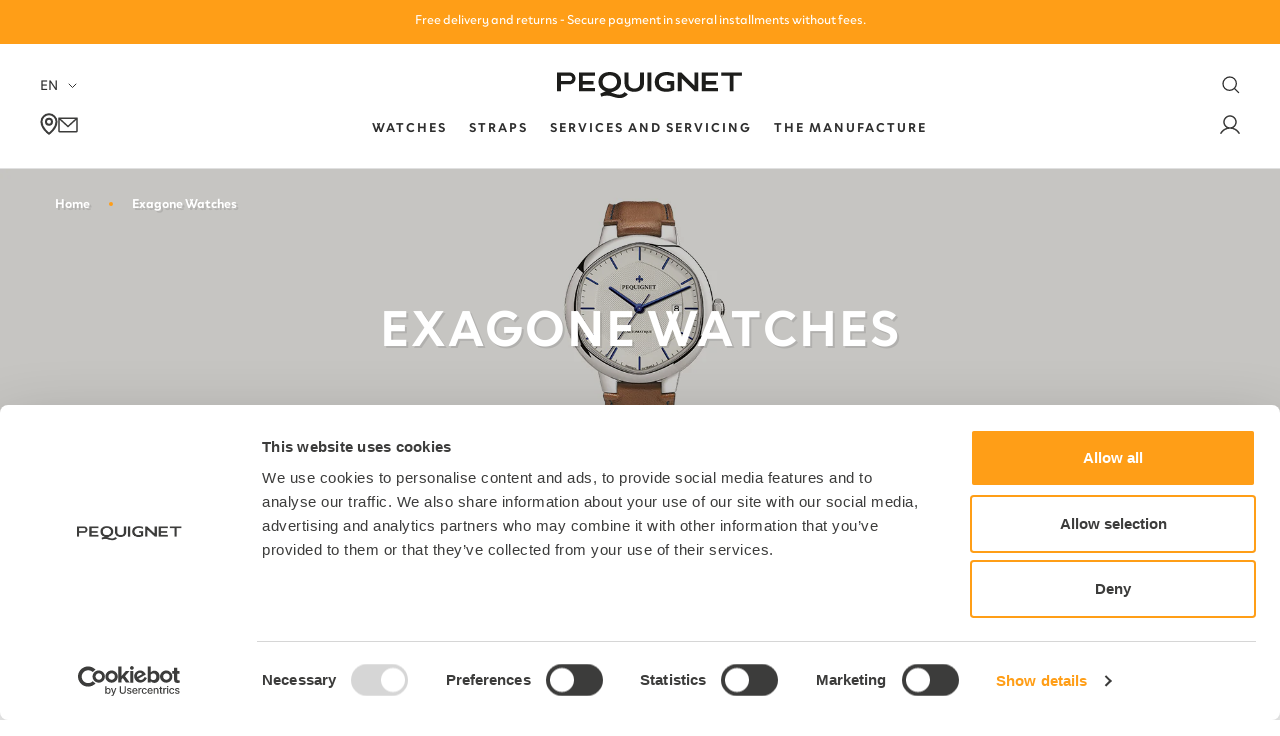

--- FILE ---
content_type: text/html; charset=utf-8
request_url: https://pequignet.com/pages/collection-exagone
body_size: 46747
content:

<!doctype html><html class="no-js template-page page-collection-exagone" lang="fr" dir="ltr">
  <head>
    <script>
      window.country = {
        currentCountry: "FR"
      } 
    </script>


    <meta name="google-site-verification" content="23iM1brv-mSU2pe2jwcQiUrDCxOqe21sXSUjoEnHxG0" />
  <script id="elevar-dl-listener-config" type="application/json">{"data_layer_listener_script": "https://shopify-gtm-suite.getelevar.com/shops/d23b23f43a11f6a552875f8ab8e741b1fd55b4ab/3.1.9/events.js", "ss_url": null, "signing_key": null, "myshopify_domain": null}</script>
<script>
  (() => {
    const configElement = document.getElementById("elevar-dl-listener-config");

    if (!configElement) {
      console.error("Elevar: DLL Config element not found");
      return;
    }

    const config = JSON.parse(configElement.textContent);

    const script = document.createElement("script");
    script.type = "text/javascript";
    script.src = config.data_layer_listener_script;

    script.onerror = function () {
      console.error("Elevar: DLL JS script failed to load");
    };
    script.onload = function () {
      if (!window.ElevarGtmSuiteListener) {
        console.error("Elevar: `ElevarGtmSuiteListener` is not defined");
        return;
      }

      window.ElevarGtmSuiteListener.handlers.listen({
        ssUrl: config.ss_url,
        signingKey: config.signing_key,
        myshopifyDomain: config.myshopify_domain
      });
    };

    document.head.appendChild(script, document.currentScript);
  })();
</script>

  <!--
Elevar Data Layer V2

This file is automatically updated and should not be edited directly.

https://knowledge.getelevar.com/how-to-customize-data-layer-version-2

Updated: 2023-03-20 13:38:24+00:00
Version: 3.1.9
-->
<!-- Google Tag Manager -->
<script>
  window.dataLayer = window.dataLayer || [];
</script>
<script>
(function(w,d,s,l,i){w[l]=w[l]||[];w[l].push({"gtm.start":
  new Date().getTime(),event:"gtm.js"});var f=d.getElementsByTagName(s)[0],
  j=d.createElement(s),dl=l!="dataLayer"?"&l="+l:"";j.async=true;j.src=
  "https://www.googletagmanager.com/gtm.js?id="+i+dl;f.parentNode.insertBefore(j,f);
})(window,document,"script","dataLayer","GTM-P9XG85S");
</script>
<!-- End Google Tag Manager -->
<script id="elevar-gtm-suite-config" type="application/json">{"gtm_id": "GTM-P9XG85S", "event_config": {"cart_reconcile": true, "cart_view": true, "checkout_complete": true, "checkout_step": true, "collection_view": true, "defers_collection_loading": false, "defers_search_results_loading": false, "product_add_to_cart": false, "product_add_to_cart_ajax": true, "product_remove_from_cart": true, "product_select": true, "product_view": true, "search_results_view": true, "user": true, "save_order_notes": true}, "gtm_suite_script": "https://shopify-gtm-suite.getelevar.com/shops/d23b23f43a11f6a552875f8ab8e741b1fd55b4ab/3.1.9/gtm-suite.js", "consent_enabled": true, "apex_domain": null}</script>

    <meta charset="utf-8">
    <meta name="viewport" content="width=device-width, initial-scale=1.0, height=device-height, minimum-scale=1.0, maximum-scale=1.0">
    <meta name="theme-color" content="#ffffff">

    <title>
      
        Collection Montres Exagone | Pequignet Site Officiel
        
      
    </title><meta name="description" content="Les montres de la collection Exagone font la part belle à la France métropolitaine où elles sont conçues et assemblées."><link rel="canonical" href="https://pequignet.com/pages/collection-exagone">

    

    
    




    
    
      
    
      
    
      
    
      
    
      
    
      
    
      
    
      
    
      
    
      
    
      
    
      
    
      
    
<link rel="shortcut icon" href="//pequignet.com/cdn/shop/files/FAVICON_ORANGE_96x96.png?v=1679593137" type="image/png">
      <script
        id="Cookiebot"
        data-culture="fr"
        src="https://consent.cookiebot.com/uc.js"
        data-cbid="ea6af5b9-1081-4444-8196-245dfaa28104"
        type="text/javascript"
        defer
      ></script>
    
<link rel="preconnect" href="https://cdn.shopify.com">
    <link rel="dns-prefetch" href="https://productreviews.shopifycdn.com">
    <link rel="dns-prefetch" href="https://www.google-analytics.com"><link rel="preconnect" href="https://fonts.shopifycdn.com" crossorigin><!-- Custom assets - Lugus -->
    <link rel="stylesheet" href="//pequignet.com/cdn/shop/t/198/assets/main.css?v=33034125559916765011765463272">
    <script src="//pequignet.com/cdn/shop/t/198/assets/main.js?v=139143937303782226371763977029" defer></script>

    

    

    


    <script src="https://unpkg.com/flickity@2/dist/flickity.pkgd.min.js"></script><link rel="preload" as="style" href="//pequignet.com/cdn/shop/t/198/assets/theme.css?v=84011511862403286141763977101">
    <link rel="preload" as="script" href="//pequignet.com/cdn/shop/t/198/assets/vendor.js?v=31715688253868339281763977104">
    <link rel="preload" as="script" href="//pequignet.com/cdn/shop/t/198/assets/theme.js?v=51531113792189425731763977103">

    <script src="https://unpkg.com/flickity@2/dist/flickity.pkgd.min.js" defer></script><meta property="og:type" content="website">
  <meta property="og:title" content="Collection Montres Exagone | Pequignet Site Officiel"><meta property="og:image" content="http://pequignet.com/cdn/shop/files/Brand_Logo_2x_3e67f05d-750f-496a-bff0-30af45d334cf.png?v=1674208690">
  <meta property="og:image:secure_url" content="https://pequignet.com/cdn/shop/files/Brand_Logo_2x_3e67f05d-750f-496a-bff0-30af45d334cf.png?v=1674208690">
  <meta property="og:image:width" content="1200">
  <meta property="og:image:height" content="628"><meta property="og:description" content="Les montres de la collection Exagone font la part belle à la France métropolitaine où elles sont conçues et assemblées."><meta property="og:url" content="https://pequignet.com/pages/collection-exagone">
<meta property="og:site_name" content="Pequignet"><meta name="twitter:card" content="summary"><meta name="twitter:title" content="Collection Montres Exagone | Pequignet Site Officiel">
  <meta name="twitter:description" content="Les montres de la collection Exagone font la part belle à la France métropolitaine où elles sont conçues et assemblées."><meta name="twitter:image" content="https://pequignet.com/cdn/shop/files/Brand_Logo_2x_3e67f05d-750f-496a-bff0-30af45d334cf_1200x1200_crop_center.png?v=1674208690">
  <meta name="twitter:image:alt" content="">
    


  <script type="application/ld+json">
  {
    "@context": "https://schema.org",
    "@type": "BreadcrumbList",
  "itemListElement": [{
      "@type": "ListItem",
      "position": 1,
      "name": "Accueil",
      "item": "https://pequignet.com"
    },{
          "@type": "ListItem",
          "position": 2,
          "name": "Collection Exagone",
          "item": "https://pequignet.com/pages/collection-exagone"
        }]
  }
  </script>


    <link rel="preload" href="//pequignet.com/cdn/fonts/roboto/roboto_n4.2019d890f07b1852f56ce63ba45b2db45d852cba.woff2" as="font" type="font/woff2" crossorigin><link rel="preload" href="//pequignet.com/cdn/fonts/roboto/roboto_n4.2019d890f07b1852f56ce63ba45b2db45d852cba.woff2" as="font" type="font/woff2" crossorigin><style>
  /* Typography (heading) */
  @font-face {
  font-family: Roboto;
  font-weight: 400;
  font-style: normal;
  font-display: swap;
  src: url("//pequignet.com/cdn/fonts/roboto/roboto_n4.2019d890f07b1852f56ce63ba45b2db45d852cba.woff2") format("woff2"),
       url("//pequignet.com/cdn/fonts/roboto/roboto_n4.238690e0007583582327135619c5f7971652fa9d.woff") format("woff");
}

@font-face {
  font-family: Roboto;
  font-weight: 400;
  font-style: italic;
  font-display: swap;
  src: url("//pequignet.com/cdn/fonts/roboto/roboto_i4.57ce898ccda22ee84f49e6b57ae302250655e2d4.woff2") format("woff2"),
       url("//pequignet.com/cdn/fonts/roboto/roboto_i4.b21f3bd061cbcb83b824ae8c7671a82587b264bf.woff") format("woff");
}

/* Typography (body) */
  @font-face {
  font-family: Roboto;
  font-weight: 400;
  font-style: normal;
  font-display: swap;
  src: url("//pequignet.com/cdn/fonts/roboto/roboto_n4.2019d890f07b1852f56ce63ba45b2db45d852cba.woff2") format("woff2"),
       url("//pequignet.com/cdn/fonts/roboto/roboto_n4.238690e0007583582327135619c5f7971652fa9d.woff") format("woff");
}

@font-face {
  font-family: Roboto;
  font-weight: 400;
  font-style: italic;
  font-display: swap;
  src: url("//pequignet.com/cdn/fonts/roboto/roboto_i4.57ce898ccda22ee84f49e6b57ae302250655e2d4.woff2") format("woff2"),
       url("//pequignet.com/cdn/fonts/roboto/roboto_i4.b21f3bd061cbcb83b824ae8c7671a82587b264bf.woff") format("woff");
}

@font-face {
  font-family: Roboto;
  font-weight: 600;
  font-style: normal;
  font-display: swap;
  src: url("//pequignet.com/cdn/fonts/roboto/roboto_n6.3d305d5382545b48404c304160aadee38c90ef9d.woff2") format("woff2"),
       url("//pequignet.com/cdn/fonts/roboto/roboto_n6.bb37be020157f87e181e5489d5e9137ad60c47a2.woff") format("woff");
}

@font-face {
  font-family: Roboto;
  font-weight: 600;
  font-style: italic;
  font-display: swap;
  src: url("//pequignet.com/cdn/fonts/roboto/roboto_i6.ebd6b6733fb2b030d60cbf61316511a7ffd82fb3.woff2") format("woff2"),
       url("//pequignet.com/cdn/fonts/roboto/roboto_i6.1363905a6d5249605bc5e0f859663ffe95ac3bed.woff") format("woff");
}

:root {--heading-color: 13, 13, 13;
    --text-color: 46, 46, 46;
    --background: 255, 255, 255;
    --secondary-background: 255, 255, 255;
    --accent-color: #ff9e17;
    --border-color: 224, 224, 224;
    --border-color-darker: 171, 171, 171;
    --success-color: 60, 110, 113;
    --success-background: 216, 226, 227;
    --error-color: 222, 42, 42;
    --error-background: 253, 240, 240;
    --primary-button-background: 255, 158, 23;
    --primary-button-text-color: 13, 13, 13;
    --secondary-button-background: 223, 223, 223;
    --secondary-button-text-color: 46, 46, 46;
    --product-star-rating: 246, 164, 41;
    --product-on-sale-accent: 255, 158, 23;
    --product-sold-out-accent: 91, 91, 91;
    --product-custom-label-background: 5, 30, 56;
    --product-custom-label-text-color: 255, 255, 255;
    --product-custom-label-2-background: 46, 158, 123;
    --product-custom-label-2-text-color: 255, 255, 255;
    --product-low-stock-text-color: 222, 43, 43;
    --product-in-stock-text-color: 46, 158, 123;
    --loading-bar-background: 46, 46, 46;

    --text-shadow: 2px 2px 0px rgba(0, 0, 0, 0.1);

    /* We duplicate some "base" colors as root colors, which is useful to use on drawer elements or popover without. Those should not be overridden to avoid issues */
    --root-heading-color: 13, 13, 13;
    --root-text-color: 46, 46, 46;
    --root-background: 255, 255, 255;
    --root-border-color: 224, 224, 224;
    --root-primary-button-background: 255, 158, 23;
    --root-primary-button-text-color: 13, 13, 13;

    --base-font-size: 15px;
    --heading-font-family: Roboto, sans-serif;
    --heading-font-weight: 400;
    --heading-font-style: normal;
    --heading-text-transform: normal;
    --text-font-family: 'Clother', sans-serif;
    --text-font-weight: 400;
    --text-font-style: normal;
    --text-font-bold-weight: 600;

    /* Typography (font size) */
    --heading-xxsmall-font-size: 11px;
    --heading-xsmall-font-size: 11px;
    --heading-small-font-size: 12px;
    --heading-large-font-size: 36px;
    --heading-h1-font-size: 36px;
    --heading-h2-font-size: 30px;
    --heading-h3-font-size: 26px;
    --heading-h4-font-size: 24px;
    --heading-h5-font-size: 20px;
    --heading-h6-font-size: 16px;

    /* Control the look and feel of the theme by changing radius of various elements */
    --button-border-radius: 0px;
    --block-border-radius: 0px;
    --block-border-radius-reduced: 0px;
    --color-swatch-border-radius: 100%;

    /* Button size */
    --button-height: 48px;
    --button-small-height: 40px;

    /* Button colors */
    --button-accent-bg-color : #FF9E17;
    --button-accent-text-color : #3C3C3B;
    --button-dark-color : #3C3C3B;
    --button-primary-dark-text-color : #FFF;

    /* Form related */
    --form-input-field-height: 48px;
    --form-input-gap: 16px;
    --form-submit-margin: 24px;

    /* Product listing related variables */
    --product-list-block-spacing: 32px;

    /* Video related */
    --play-button-background: 255, 255, 255;
    --play-button-arrow: 46, 46, 46;

    /* RTL support */
    --transform-logical-flip: 1;
    --transform-origin-start: left;
    --transform-origin-end: right;

    /* Other */
    --zoom-cursor-svg-url: url(//pequignet.com/cdn/shop/t/198/assets/zoom-cursor.svg?v=172829407222261240431763977213);
    --arrow-right-svg-url: url(//pequignet.com/cdn/shop/t/198/assets/arrow-right.svg?v=110841875187433202191763977214);
    --arrow-left-svg-url: url(//pequignet.com/cdn/shop/t/198/assets/arrow-left.svg?v=73089120240841302341763977214);
    --check-svg-url: url(//pequignet.com/cdn/shop/t/198/assets/check.svg?v=24703910270470537131763977018);


    /* Some useful variables that we can reuse in our CSS. Some explanation are needed for some of them:
       - container-max-width-minus-gutters: represents the container max width without the edge gutters
       - container-outer-width: considering the screen width, represent all the space outside the container
       - container-outer-margin: same as container-outer-width but get set to 0 inside a container
       - container-inner-width: the effective space inside the container (minus gutters)
       - grid-column-width: represents the width of a single column of the grid
       - vertical-breather: this is a variable that defines the global "spacing" between sections, and inside the section
                            to create some "breath" and minimum spacing
     */
    --container-max-width: 1600px;
    --container-gutter: 24px;
    --container-max-width-minus-gutters: calc(var(--container-max-width) - (var(--container-gutter)) * 2);
    --container-outer-width: max(calc((100vw - var(--container-max-width-minus-gutters)) / 2), var(--container-gutter));
    --container-outer-margin: var(--container-outer-width);
    --container-inner-width: calc(100vw - var(--container-outer-width) * 2);

    --grid-column-count: 10;
    --grid-gap: 24px;
    --grid-column-width: calc((100vw - var(--container-outer-width) * 2 - var(--grid-gap) * (var(--grid-column-count) - 1)) / var(--grid-column-count));

    --vertical-breather: 36px;
    --vertical-breather-tight: 36px;

    /* Shopify related variables */
    --payment-terms-background-color: #ffffff;
  }

  @media screen and (min-width: 741px) {
    :root {
      --container-gutter: 40px;
      --grid-column-count: 20;
      --vertical-breather: 48px;
      --vertical-breather-tight: 48px;

      /* Typography (font size) */
      --heading-xsmall-font-size: 12px;
      --heading-small-font-size: 13px;
      --heading-large-font-size: 52px;
      --heading-h1-font-size: 48px;
      --heading-h2-font-size: 38px;
      --heading-h3-font-size: 32px;
      --heading-h4-font-size: 24px;
      --heading-h5-font-size: 20px;
      --heading-h6-font-size: 18px;

      /* Form related */
      --form-input-field-height: 52px;
      --form-submit-margin: 32px;

      /* Button size */
      --button-height: 52px;
      --button-small-height: 44px;
    }
  }

  @media screen and (min-width: 1200px) {
    :root {
      --vertical-breather: 64px;
      --vertical-breather-tight: 48px;
      --product-list-block-spacing: 48px;

      /* Typography */
      --heading-large-font-size: 64px;
      --heading-h1-font-size: 56px;
      --heading-h2-font-size: 48px;
      --heading-h3-font-size: 36px;
      --heading-h4-font-size: 30px;
      --heading-h5-font-size: 24px;
      --heading-h6-font-size: 18px;
    }
  }

  @media screen and (min-width: 1600px) {
    :root {
      --vertical-breather: 64px;
      --vertical-breather-tight: 48px;
    }
  }
</style>
    <script>
  // This allows to expose several variables to the global scope, to be used in scripts
  window.themeVariables = {
    settings: {
      direction: "ltr",
      pageType: "page",
      cartCount: 0,
      moneyFormat: "{{amount_with_comma_separator}} €",
      moneyWithCurrencyFormat: "€{{amount_with_comma_separator}} EUR",
      showVendor: false,
      discountMode: "saving",
      currencyCodeEnabled: false,
      searchMode: "product,article,page,collection",
      searchUnavailableProducts: "last",
      cartType: "page",
      cartCurrency: "EUR",
      mobileZoomFactor: 2.5
    },

    routes: {
      host: "pequignet.com",
      rootUrl: "\/",
      rootUrlWithoutSlash: '',
      cartUrl: "\/cart",
      cartAddUrl: "\/cart\/add",
      cartChangeUrl: "\/cart\/change",
      searchUrl: "\/search",
      predictiveSearchUrl: "\/search\/suggest",
      productRecommendationsUrl: "\/recommendations\/products"
    },

    strings: {
      accessibilityDelete: "Supprimer",
      accessibilityClose: "Fermer",
      collectionSoldOut: "Epuisé",
      collectionDiscount: "Economisez @savings@",
      productSalePrice: "Prix de vente",
      productRegularPrice: "Prix normal",
      productFormUnavailable: "Indisponible",
      productFormSoldOut: "Indisponible",
      productFormPreOrder: "Pre-commander",
      productFormAddToCart: "Ajouter au panier",
      searchNoResults: "Aucun résultat n\u0026#39;a été retourné.",
      searchNewSearch: "Nouvelle recherche",
      searchProducts: "Produits",
      searchArticles: "Articles",
      searchPages: "Edito",
      searchCollections: "Collections",
      cartViewCart: "Voir panier",
      cartItemAdded: "Produit ajouté à votre panier !",
      cartItemAddedShort: "Ajouté au panier !",
      cartAddOrderNote: "Ajouter une note",
      cartEditOrderNote: "Modifier la note",
      shippingEstimatorNoResults: "Désolé, nous ne livrons pas à votre destination.",
      shippingEstimatorOneResult: "Il y a un frais d\u0026#39;envoi pour votre adresse :",
      shippingEstimatorMultipleResults: "Il y a plusieurs frais d\u0026#39;envoi pour votre adresse :",
      shippingEstimatorError: "Une ou plusieurs erreurs se sont produites lors de la récupération des frais d\u0026#39;envoi :",
      taxes: " TTC"
    },

    libs: {
      flickity: "\/\/pequignet.com\/cdn\/shop\/t\/198\/assets\/flickity.js?v=176646718982628074891763977027",
      photoswipe: "\/\/pequignet.com\/cdn\/shop\/t\/198\/assets\/photoswipe.js?v=132268647426145925301763977035",
      qrCode: "\/\/pequignet.com\/cdn\/shopifycloud\/storefront\/assets\/themes_support\/vendor\/qrcode-3f2b403b.js"
    },

    breakpoints: {
      phone: 'screen and (max-width: 740px)',
      tablet: 'screen and (min-width: 741px) and (max-width: 999px)',
      tabletAndUp: 'screen and (min-width: 741px)',
      pocket: 'screen and (max-width: 999px)',
      lap: 'screen and (min-width: 1000px) and (max-width: 1199px)',
      lapAndUp: 'screen and (min-width: 1000px)',
      desktop: 'screen and (min-width: 1200px)',
      wide: 'screen and (min-width: 1400px)'
    }
  };

  window.addEventListener('pageshow', async () => {
    const cartContent = await (await fetch(`${window.themeVariables.routes.cartUrl}.js`, {cache: 'reload'})).json();
    document.documentElement.dispatchEvent(new CustomEvent('cart:refresh', {detail: {cart: cartContent}}));
  });

  if ('noModule' in HTMLScriptElement.prototype) {
    // Old browsers (like IE) that does not support module will be considered as if not executing JS at all
    document.documentElement.className = document.documentElement.className.replace('no-js', 'js');

    requestAnimationFrame(() => {
      const viewportHeight = (window.visualViewport ? window.visualViewport.height : document.documentElement.clientHeight);
      document.documentElement.style.setProperty('--window-height',viewportHeight + 'px');
    });
  }</script>

    <link rel="stylesheet" href="//pequignet.com/cdn/shop/t/198/assets/theme.css?v=84011511862403286141763977101">

    <script src="//pequignet.com/cdn/shop/t/198/assets/vendor.js?v=31715688253868339281763977104" defer></script>
    <script src="//pequignet.com/cdn/shop/t/198/assets/theme.js?v=51531113792189425731763977103" defer></script>
    <script src="//pequignet.com/cdn/shop/t/198/assets/custom.js?v=167639537848865775061763977025" defer></script>

    <link href="//pequignet.com/cdn/shop/t/198/assets/section-footer-multi-column.css?v=139108665093141456461763977057" rel="stylesheet" type="text/css" media="all" />


    <script>window.performance && window.performance.mark && window.performance.mark('shopify.content_for_header.start');</script><meta name="facebook-domain-verification" content="uisdz7a7sweor5fewb57wkpijlvzz1">
<meta id="shopify-digital-wallet" name="shopify-digital-wallet" content="/69519704350/digital_wallets/dialog">
<meta name="shopify-checkout-api-token" content="dd8b2dccd1afc54687143ae7a7ebf203">
<link rel="alternate" hreflang="x-default" href="https://pequignet.com/pages/collection-exagone">
<link rel="alternate" hreflang="fr" href="https://pequignet.com/pages/collection-exagone">
<link rel="alternate" hreflang="en" href="https://pequignet.com/en/pages/collection-exagone">
<link rel="alternate" hreflang="it" href="https://pequignet.com/it/pages/collection-exagone">
<link rel="alternate" hreflang="fr-AU" href="https://showroom.pequignet.com/pages/collection-exagone">
<link rel="alternate" hreflang="en-AU" href="https://showroom.pequignet.com/en/pages/collection-exagone">
<link rel="alternate" hreflang="fr-CA" href="https://showroom.pequignet.com/pages/collection-exagone">
<link rel="alternate" hreflang="en-CA" href="https://showroom.pequignet.com/en/pages/collection-exagone">
<link rel="alternate" hreflang="fr-HK" href="https://showroom.pequignet.com/pages/collection-exagone">
<link rel="alternate" hreflang="en-HK" href="https://showroom.pequignet.com/en/pages/collection-exagone">
<link rel="alternate" hreflang="fr-IL" href="https://showroom.pequignet.com/pages/collection-exagone">
<link rel="alternate" hreflang="en-IL" href="https://showroom.pequignet.com/en/pages/collection-exagone">
<link rel="alternate" hreflang="fr-KR" href="https://showroom.pequignet.com/pages/collection-exagone">
<link rel="alternate" hreflang="en-KR" href="https://showroom.pequignet.com/en/pages/collection-exagone">
<link rel="alternate" hreflang="fr-MY" href="https://showroom.pequignet.com/pages/collection-exagone">
<link rel="alternate" hreflang="en-MY" href="https://showroom.pequignet.com/en/pages/collection-exagone">
<link rel="alternate" hreflang="fr-NZ" href="https://showroom.pequignet.com/pages/collection-exagone">
<link rel="alternate" hreflang="en-NZ" href="https://showroom.pequignet.com/en/pages/collection-exagone">
<link rel="alternate" hreflang="fr-SG" href="https://showroom.pequignet.com/pages/collection-exagone">
<link rel="alternate" hreflang="en-SG" href="https://showroom.pequignet.com/en/pages/collection-exagone">
<link rel="alternate" hreflang="fr-ZA" href="https://showroom.pequignet.com/pages/collection-exagone">
<link rel="alternate" hreflang="en-ZA" href="https://showroom.pequignet.com/en/pages/collection-exagone">
<link rel="alternate" hreflang="fr-DZ" href="https://showroom.pequignet.com/pages/collection-exagone">
<link rel="alternate" hreflang="en-DZ" href="https://showroom.pequignet.com/en/pages/collection-exagone">
<link rel="alternate" hreflang="fr-AO" href="https://showroom.pequignet.com/pages/collection-exagone">
<link rel="alternate" hreflang="en-AO" href="https://showroom.pequignet.com/en/pages/collection-exagone">
<link rel="alternate" hreflang="fr-BJ" href="https://showroom.pequignet.com/pages/collection-exagone">
<link rel="alternate" hreflang="en-BJ" href="https://showroom.pequignet.com/en/pages/collection-exagone">
<link rel="alternate" hreflang="fr-BW" href="https://showroom.pequignet.com/pages/collection-exagone">
<link rel="alternate" hreflang="en-BW" href="https://showroom.pequignet.com/en/pages/collection-exagone">
<link rel="alternate" hreflang="fr-BF" href="https://showroom.pequignet.com/pages/collection-exagone">
<link rel="alternate" hreflang="en-BF" href="https://showroom.pequignet.com/en/pages/collection-exagone">
<link rel="alternate" hreflang="fr-BI" href="https://showroom.pequignet.com/pages/collection-exagone">
<link rel="alternate" hreflang="en-BI" href="https://showroom.pequignet.com/en/pages/collection-exagone">
<link rel="alternate" hreflang="fr-CM" href="https://showroom.pequignet.com/pages/collection-exagone">
<link rel="alternate" hreflang="en-CM" href="https://showroom.pequignet.com/en/pages/collection-exagone">
<link rel="alternate" hreflang="fr-CV" href="https://showroom.pequignet.com/pages/collection-exagone">
<link rel="alternate" hreflang="en-CV" href="https://showroom.pequignet.com/en/pages/collection-exagone">
<link rel="alternate" hreflang="fr-KM" href="https://showroom.pequignet.com/pages/collection-exagone">
<link rel="alternate" hreflang="en-KM" href="https://showroom.pequignet.com/en/pages/collection-exagone">
<link rel="alternate" hreflang="fr-CG" href="https://showroom.pequignet.com/pages/collection-exagone">
<link rel="alternate" hreflang="en-CG" href="https://showroom.pequignet.com/en/pages/collection-exagone">
<link rel="alternate" hreflang="fr-CD" href="https://showroom.pequignet.com/pages/collection-exagone">
<link rel="alternate" hreflang="en-CD" href="https://showroom.pequignet.com/en/pages/collection-exagone">
<link rel="alternate" hreflang="fr-CI" href="https://showroom.pequignet.com/pages/collection-exagone">
<link rel="alternate" hreflang="en-CI" href="https://showroom.pequignet.com/en/pages/collection-exagone">
<link rel="alternate" hreflang="fr-DJ" href="https://showroom.pequignet.com/pages/collection-exagone">
<link rel="alternate" hreflang="en-DJ" href="https://showroom.pequignet.com/en/pages/collection-exagone">
<link rel="alternate" hreflang="fr-EG" href="https://showroom.pequignet.com/pages/collection-exagone">
<link rel="alternate" hreflang="en-EG" href="https://showroom.pequignet.com/en/pages/collection-exagone">
<link rel="alternate" hreflang="fr-ER" href="https://showroom.pequignet.com/pages/collection-exagone">
<link rel="alternate" hreflang="en-ER" href="https://showroom.pequignet.com/en/pages/collection-exagone">
<link rel="alternate" hreflang="fr-SZ" href="https://showroom.pequignet.com/pages/collection-exagone">
<link rel="alternate" hreflang="en-SZ" href="https://showroom.pequignet.com/en/pages/collection-exagone">
<link rel="alternate" hreflang="fr-ET" href="https://showroom.pequignet.com/pages/collection-exagone">
<link rel="alternate" hreflang="en-ET" href="https://showroom.pequignet.com/en/pages/collection-exagone">
<link rel="alternate" hreflang="fr-GA" href="https://showroom.pequignet.com/pages/collection-exagone">
<link rel="alternate" hreflang="en-GA" href="https://showroom.pequignet.com/en/pages/collection-exagone">
<link rel="alternate" hreflang="fr-GM" href="https://showroom.pequignet.com/pages/collection-exagone">
<link rel="alternate" hreflang="en-GM" href="https://showroom.pequignet.com/en/pages/collection-exagone">
<link rel="alternate" hreflang="fr-GH" href="https://showroom.pequignet.com/pages/collection-exagone">
<link rel="alternate" hreflang="en-GH" href="https://showroom.pequignet.com/en/pages/collection-exagone">
<link rel="alternate" hreflang="fr-GN" href="https://showroom.pequignet.com/pages/collection-exagone">
<link rel="alternate" hreflang="en-GN" href="https://showroom.pequignet.com/en/pages/collection-exagone">
<link rel="alternate" hreflang="fr-GQ" href="https://showroom.pequignet.com/pages/collection-exagone">
<link rel="alternate" hreflang="en-GQ" href="https://showroom.pequignet.com/en/pages/collection-exagone">
<link rel="alternate" hreflang="fr-GW" href="https://showroom.pequignet.com/pages/collection-exagone">
<link rel="alternate" hreflang="en-GW" href="https://showroom.pequignet.com/en/pages/collection-exagone">
<link rel="alternate" hreflang="fr-AC" href="https://showroom.pequignet.com/pages/collection-exagone">
<link rel="alternate" hreflang="en-AC" href="https://showroom.pequignet.com/en/pages/collection-exagone">
<link rel="alternate" hreflang="fr-KE" href="https://showroom.pequignet.com/pages/collection-exagone">
<link rel="alternate" hreflang="en-KE" href="https://showroom.pequignet.com/en/pages/collection-exagone">
<link rel="alternate" hreflang="fr-LS" href="https://showroom.pequignet.com/pages/collection-exagone">
<link rel="alternate" hreflang="en-LS" href="https://showroom.pequignet.com/en/pages/collection-exagone">
<link rel="alternate" hreflang="fr-LR" href="https://showroom.pequignet.com/pages/collection-exagone">
<link rel="alternate" hreflang="en-LR" href="https://showroom.pequignet.com/en/pages/collection-exagone">
<link rel="alternate" hreflang="fr-LY" href="https://showroom.pequignet.com/pages/collection-exagone">
<link rel="alternate" hreflang="en-LY" href="https://showroom.pequignet.com/en/pages/collection-exagone">
<link rel="alternate" hreflang="fr-MG" href="https://showroom.pequignet.com/pages/collection-exagone">
<link rel="alternate" hreflang="en-MG" href="https://showroom.pequignet.com/en/pages/collection-exagone">
<link rel="alternate" hreflang="fr-MW" href="https://showroom.pequignet.com/pages/collection-exagone">
<link rel="alternate" hreflang="en-MW" href="https://showroom.pequignet.com/en/pages/collection-exagone">
<link rel="alternate" hreflang="fr-ML" href="https://showroom.pequignet.com/pages/collection-exagone">
<link rel="alternate" hreflang="en-ML" href="https://showroom.pequignet.com/en/pages/collection-exagone">
<link rel="alternate" hreflang="fr-MA" href="https://showroom.pequignet.com/pages/collection-exagone">
<link rel="alternate" hreflang="en-MA" href="https://showroom.pequignet.com/en/pages/collection-exagone">
<link rel="alternate" hreflang="fr-MU" href="https://showroom.pequignet.com/pages/collection-exagone">
<link rel="alternate" hreflang="en-MU" href="https://showroom.pequignet.com/en/pages/collection-exagone">
<link rel="alternate" hreflang="fr-MR" href="https://showroom.pequignet.com/pages/collection-exagone">
<link rel="alternate" hreflang="en-MR" href="https://showroom.pequignet.com/en/pages/collection-exagone">
<link rel="alternate" hreflang="fr-MZ" href="https://showroom.pequignet.com/pages/collection-exagone">
<link rel="alternate" hreflang="en-MZ" href="https://showroom.pequignet.com/en/pages/collection-exagone">
<link rel="alternate" hreflang="fr-NA" href="https://showroom.pequignet.com/pages/collection-exagone">
<link rel="alternate" hreflang="en-NA" href="https://showroom.pequignet.com/en/pages/collection-exagone">
<link rel="alternate" hreflang="fr-NE" href="https://showroom.pequignet.com/pages/collection-exagone">
<link rel="alternate" hreflang="en-NE" href="https://showroom.pequignet.com/en/pages/collection-exagone">
<link rel="alternate" hreflang="fr-NG" href="https://showroom.pequignet.com/pages/collection-exagone">
<link rel="alternate" hreflang="en-NG" href="https://showroom.pequignet.com/en/pages/collection-exagone">
<link rel="alternate" hreflang="fr-UG" href="https://showroom.pequignet.com/pages/collection-exagone">
<link rel="alternate" hreflang="en-UG" href="https://showroom.pequignet.com/en/pages/collection-exagone">
<link rel="alternate" hreflang="fr-CF" href="https://showroom.pequignet.com/pages/collection-exagone">
<link rel="alternate" hreflang="en-CF" href="https://showroom.pequignet.com/en/pages/collection-exagone">
<link rel="alternate" hreflang="fr-RW" href="https://showroom.pequignet.com/pages/collection-exagone">
<link rel="alternate" hreflang="en-RW" href="https://showroom.pequignet.com/en/pages/collection-exagone">
<link rel="alternate" hreflang="fr-EH" href="https://showroom.pequignet.com/pages/collection-exagone">
<link rel="alternate" hreflang="en-EH" href="https://showroom.pequignet.com/en/pages/collection-exagone">
<link rel="alternate" hreflang="fr-SH" href="https://showroom.pequignet.com/pages/collection-exagone">
<link rel="alternate" hreflang="en-SH" href="https://showroom.pequignet.com/en/pages/collection-exagone">
<link rel="alternate" hreflang="fr-ST" href="https://showroom.pequignet.com/pages/collection-exagone">
<link rel="alternate" hreflang="en-ST" href="https://showroom.pequignet.com/en/pages/collection-exagone">
<link rel="alternate" hreflang="fr-SN" href="https://showroom.pequignet.com/pages/collection-exagone">
<link rel="alternate" hreflang="en-SN" href="https://showroom.pequignet.com/en/pages/collection-exagone">
<link rel="alternate" hreflang="fr-SC" href="https://showroom.pequignet.com/pages/collection-exagone">
<link rel="alternate" hreflang="en-SC" href="https://showroom.pequignet.com/en/pages/collection-exagone">
<link rel="alternate" hreflang="fr-SL" href="https://showroom.pequignet.com/pages/collection-exagone">
<link rel="alternate" hreflang="en-SL" href="https://showroom.pequignet.com/en/pages/collection-exagone">
<link rel="alternate" hreflang="fr-SO" href="https://showroom.pequignet.com/pages/collection-exagone">
<link rel="alternate" hreflang="en-SO" href="https://showroom.pequignet.com/en/pages/collection-exagone">
<link rel="alternate" hreflang="fr-SD" href="https://showroom.pequignet.com/pages/collection-exagone">
<link rel="alternate" hreflang="en-SD" href="https://showroom.pequignet.com/en/pages/collection-exagone">
<link rel="alternate" hreflang="fr-SS" href="https://showroom.pequignet.com/pages/collection-exagone">
<link rel="alternate" hreflang="en-SS" href="https://showroom.pequignet.com/en/pages/collection-exagone">
<link rel="alternate" hreflang="fr-TZ" href="https://showroom.pequignet.com/pages/collection-exagone">
<link rel="alternate" hreflang="en-TZ" href="https://showroom.pequignet.com/en/pages/collection-exagone">
<link rel="alternate" hreflang="fr-TD" href="https://showroom.pequignet.com/pages/collection-exagone">
<link rel="alternate" hreflang="en-TD" href="https://showroom.pequignet.com/en/pages/collection-exagone">
<link rel="alternate" hreflang="fr-TG" href="https://showroom.pequignet.com/pages/collection-exagone">
<link rel="alternate" hreflang="en-TG" href="https://showroom.pequignet.com/en/pages/collection-exagone">
<link rel="alternate" hreflang="fr-TA" href="https://showroom.pequignet.com/pages/collection-exagone">
<link rel="alternate" hreflang="en-TA" href="https://showroom.pequignet.com/en/pages/collection-exagone">
<link rel="alternate" hreflang="fr-TN" href="https://showroom.pequignet.com/pages/collection-exagone">
<link rel="alternate" hreflang="en-TN" href="https://showroom.pequignet.com/en/pages/collection-exagone">
<link rel="alternate" hreflang="fr-ZM" href="https://showroom.pequignet.com/pages/collection-exagone">
<link rel="alternate" hreflang="en-ZM" href="https://showroom.pequignet.com/en/pages/collection-exagone">
<link rel="alternate" hreflang="fr-ZW" href="https://showroom.pequignet.com/pages/collection-exagone">
<link rel="alternate" hreflang="en-ZW" href="https://showroom.pequignet.com/en/pages/collection-exagone">
<link rel="alternate" hreflang="fr-AF" href="https://showroom.pequignet.com/pages/collection-exagone">
<link rel="alternate" hreflang="en-AF" href="https://showroom.pequignet.com/en/pages/collection-exagone">
<link rel="alternate" hreflang="fr-SA" href="https://showroom.pequignet.com/pages/collection-exagone">
<link rel="alternate" hreflang="en-SA" href="https://showroom.pequignet.com/en/pages/collection-exagone">
<link rel="alternate" hreflang="fr-AZ" href="https://showroom.pequignet.com/pages/collection-exagone">
<link rel="alternate" hreflang="en-AZ" href="https://showroom.pequignet.com/en/pages/collection-exagone">
<link rel="alternate" hreflang="fr-BH" href="https://showroom.pequignet.com/pages/collection-exagone">
<link rel="alternate" hreflang="en-BH" href="https://showroom.pequignet.com/en/pages/collection-exagone">
<link rel="alternate" hreflang="fr-BD" href="https://showroom.pequignet.com/pages/collection-exagone">
<link rel="alternate" hreflang="en-BD" href="https://showroom.pequignet.com/en/pages/collection-exagone">
<link rel="alternate" hreflang="fr-BT" href="https://showroom.pequignet.com/pages/collection-exagone">
<link rel="alternate" hreflang="en-BT" href="https://showroom.pequignet.com/en/pages/collection-exagone">
<link rel="alternate" hreflang="fr-BN" href="https://showroom.pequignet.com/pages/collection-exagone">
<link rel="alternate" hreflang="en-BN" href="https://showroom.pequignet.com/en/pages/collection-exagone">
<link rel="alternate" hreflang="fr-KH" href="https://showroom.pequignet.com/pages/collection-exagone">
<link rel="alternate" hreflang="en-KH" href="https://showroom.pequignet.com/en/pages/collection-exagone">
<link rel="alternate" hreflang="fr-CN" href="https://showroom.pequignet.com/pages/collection-exagone">
<link rel="alternate" hreflang="en-CN" href="https://showroom.pequignet.com/en/pages/collection-exagone">
<link rel="alternate" hreflang="fr-CX" href="https://showroom.pequignet.com/pages/collection-exagone">
<link rel="alternate" hreflang="en-CX" href="https://showroom.pequignet.com/en/pages/collection-exagone">
<link rel="alternate" hreflang="fr-CC" href="https://showroom.pequignet.com/pages/collection-exagone">
<link rel="alternate" hreflang="en-CC" href="https://showroom.pequignet.com/en/pages/collection-exagone">
<link rel="alternate" hreflang="fr-IN" href="https://showroom.pequignet.com/pages/collection-exagone">
<link rel="alternate" hreflang="en-IN" href="https://showroom.pequignet.com/en/pages/collection-exagone">
<link rel="alternate" hreflang="fr-ID" href="https://showroom.pequignet.com/pages/collection-exagone">
<link rel="alternate" hreflang="en-ID" href="https://showroom.pequignet.com/en/pages/collection-exagone">
<link rel="alternate" hreflang="fr-IQ" href="https://showroom.pequignet.com/pages/collection-exagone">
<link rel="alternate" hreflang="en-IQ" href="https://showroom.pequignet.com/en/pages/collection-exagone">
<link rel="alternate" hreflang="fr-JO" href="https://showroom.pequignet.com/pages/collection-exagone">
<link rel="alternate" hreflang="en-JO" href="https://showroom.pequignet.com/en/pages/collection-exagone">
<link rel="alternate" hreflang="fr-KZ" href="https://showroom.pequignet.com/pages/collection-exagone">
<link rel="alternate" hreflang="en-KZ" href="https://showroom.pequignet.com/en/pages/collection-exagone">
<link rel="alternate" hreflang="fr-KG" href="https://showroom.pequignet.com/pages/collection-exagone">
<link rel="alternate" hreflang="en-KG" href="https://showroom.pequignet.com/en/pages/collection-exagone">
<link rel="alternate" hreflang="fr-KW" href="https://showroom.pequignet.com/pages/collection-exagone">
<link rel="alternate" hreflang="en-KW" href="https://showroom.pequignet.com/en/pages/collection-exagone">
<link rel="alternate" hreflang="fr-LA" href="https://showroom.pequignet.com/pages/collection-exagone">
<link rel="alternate" hreflang="en-LA" href="https://showroom.pequignet.com/en/pages/collection-exagone">
<link rel="alternate" hreflang="fr-LB" href="https://showroom.pequignet.com/pages/collection-exagone">
<link rel="alternate" hreflang="en-LB" href="https://showroom.pequignet.com/en/pages/collection-exagone">
<link rel="alternate" hreflang="fr-MO" href="https://showroom.pequignet.com/pages/collection-exagone">
<link rel="alternate" hreflang="en-MO" href="https://showroom.pequignet.com/en/pages/collection-exagone">
<link rel="alternate" hreflang="fr-MV" href="https://showroom.pequignet.com/pages/collection-exagone">
<link rel="alternate" hreflang="en-MV" href="https://showroom.pequignet.com/en/pages/collection-exagone">
<link rel="alternate" hreflang="fr-MN" href="https://showroom.pequignet.com/pages/collection-exagone">
<link rel="alternate" hreflang="en-MN" href="https://showroom.pequignet.com/en/pages/collection-exagone">
<link rel="alternate" hreflang="fr-MM" href="https://showroom.pequignet.com/pages/collection-exagone">
<link rel="alternate" hreflang="en-MM" href="https://showroom.pequignet.com/en/pages/collection-exagone">
<link rel="alternate" hreflang="fr-NP" href="https://showroom.pequignet.com/pages/collection-exagone">
<link rel="alternate" hreflang="en-NP" href="https://showroom.pequignet.com/en/pages/collection-exagone">
<link rel="alternate" hreflang="fr-OM" href="https://showroom.pequignet.com/pages/collection-exagone">
<link rel="alternate" hreflang="en-OM" href="https://showroom.pequignet.com/en/pages/collection-exagone">
<link rel="alternate" hreflang="fr-UZ" href="https://showroom.pequignet.com/pages/collection-exagone">
<link rel="alternate" hreflang="en-UZ" href="https://showroom.pequignet.com/en/pages/collection-exagone">
<link rel="alternate" hreflang="fr-PK" href="https://showroom.pequignet.com/pages/collection-exagone">
<link rel="alternate" hreflang="en-PK" href="https://showroom.pequignet.com/en/pages/collection-exagone">
<link rel="alternate" hreflang="fr-PH" href="https://showroom.pequignet.com/pages/collection-exagone">
<link rel="alternate" hreflang="en-PH" href="https://showroom.pequignet.com/en/pages/collection-exagone">
<link rel="alternate" hreflang="fr-QA" href="https://showroom.pequignet.com/pages/collection-exagone">
<link rel="alternate" hreflang="en-QA" href="https://showroom.pequignet.com/en/pages/collection-exagone">
<link rel="alternate" hreflang="fr-RU" href="https://showroom.pequignet.com/pages/collection-exagone">
<link rel="alternate" hreflang="en-RU" href="https://showroom.pequignet.com/en/pages/collection-exagone">
<link rel="alternate" hreflang="fr-LK" href="https://showroom.pequignet.com/pages/collection-exagone">
<link rel="alternate" hreflang="en-LK" href="https://showroom.pequignet.com/en/pages/collection-exagone">
<link rel="alternate" hreflang="fr-TJ" href="https://showroom.pequignet.com/pages/collection-exagone">
<link rel="alternate" hreflang="en-TJ" href="https://showroom.pequignet.com/en/pages/collection-exagone">
<link rel="alternate" hreflang="fr-TW" href="https://showroom.pequignet.com/pages/collection-exagone">
<link rel="alternate" hreflang="en-TW" href="https://showroom.pequignet.com/en/pages/collection-exagone">
<link rel="alternate" hreflang="fr-IO" href="https://showroom.pequignet.com/pages/collection-exagone">
<link rel="alternate" hreflang="en-IO" href="https://showroom.pequignet.com/en/pages/collection-exagone">
<link rel="alternate" hreflang="fr-PS" href="https://showroom.pequignet.com/pages/collection-exagone">
<link rel="alternate" hreflang="en-PS" href="https://showroom.pequignet.com/en/pages/collection-exagone">
<link rel="alternate" hreflang="fr-TH" href="https://showroom.pequignet.com/pages/collection-exagone">
<link rel="alternate" hreflang="en-TH" href="https://showroom.pequignet.com/en/pages/collection-exagone">
<link rel="alternate" hreflang="fr-TM" href="https://showroom.pequignet.com/pages/collection-exagone">
<link rel="alternate" hreflang="en-TM" href="https://showroom.pequignet.com/en/pages/collection-exagone">
<link rel="alternate" hreflang="fr-VN" href="https://showroom.pequignet.com/pages/collection-exagone">
<link rel="alternate" hreflang="en-VN" href="https://showroom.pequignet.com/en/pages/collection-exagone">
<link rel="alternate" hreflang="fr-YE" href="https://showroom.pequignet.com/pages/collection-exagone">
<link rel="alternate" hreflang="en-YE" href="https://showroom.pequignet.com/en/pages/collection-exagone">
<link rel="alternate" hreflang="fr-AI" href="https://showroom.pequignet.com/pages/collection-exagone">
<link rel="alternate" hreflang="en-AI" href="https://showroom.pequignet.com/en/pages/collection-exagone">
<link rel="alternate" hreflang="fr-AG" href="https://showroom.pequignet.com/pages/collection-exagone">
<link rel="alternate" hreflang="en-AG" href="https://showroom.pequignet.com/en/pages/collection-exagone">
<link rel="alternate" hreflang="fr-AW" href="https://showroom.pequignet.com/pages/collection-exagone">
<link rel="alternate" hreflang="en-AW" href="https://showroom.pequignet.com/en/pages/collection-exagone">
<link rel="alternate" hreflang="fr-BS" href="https://showroom.pequignet.com/pages/collection-exagone">
<link rel="alternate" hreflang="en-BS" href="https://showroom.pequignet.com/en/pages/collection-exagone">
<link rel="alternate" hreflang="fr-BB" href="https://showroom.pequignet.com/pages/collection-exagone">
<link rel="alternate" hreflang="en-BB" href="https://showroom.pequignet.com/en/pages/collection-exagone">
<link rel="alternate" hreflang="fr-BZ" href="https://showroom.pequignet.com/pages/collection-exagone">
<link rel="alternate" hreflang="en-BZ" href="https://showroom.pequignet.com/en/pages/collection-exagone">
<link rel="alternate" hreflang="fr-BM" href="https://showroom.pequignet.com/pages/collection-exagone">
<link rel="alternate" hreflang="en-BM" href="https://showroom.pequignet.com/en/pages/collection-exagone">
<link rel="alternate" hreflang="fr-CR" href="https://showroom.pequignet.com/pages/collection-exagone">
<link rel="alternate" hreflang="en-CR" href="https://showroom.pequignet.com/en/pages/collection-exagone">
<link rel="alternate" hreflang="fr-CW" href="https://showroom.pequignet.com/pages/collection-exagone">
<link rel="alternate" hreflang="en-CW" href="https://showroom.pequignet.com/en/pages/collection-exagone">
<link rel="alternate" hreflang="fr-DM" href="https://showroom.pequignet.com/pages/collection-exagone">
<link rel="alternate" hreflang="en-DM" href="https://showroom.pequignet.com/en/pages/collection-exagone">
<link rel="alternate" hreflang="fr-SV" href="https://showroom.pequignet.com/pages/collection-exagone">
<link rel="alternate" hreflang="en-SV" href="https://showroom.pequignet.com/en/pages/collection-exagone">
<link rel="alternate" hreflang="fr-GD" href="https://showroom.pequignet.com/pages/collection-exagone">
<link rel="alternate" hreflang="en-GD" href="https://showroom.pequignet.com/en/pages/collection-exagone">
<link rel="alternate" hreflang="fr-GT" href="https://showroom.pequignet.com/pages/collection-exagone">
<link rel="alternate" hreflang="en-GT" href="https://showroom.pequignet.com/en/pages/collection-exagone">
<link rel="alternate" hreflang="fr-HT" href="https://showroom.pequignet.com/pages/collection-exagone">
<link rel="alternate" hreflang="en-HT" href="https://showroom.pequignet.com/en/pages/collection-exagone">
<link rel="alternate" hreflang="fr-HN" href="https://showroom.pequignet.com/pages/collection-exagone">
<link rel="alternate" hreflang="en-HN" href="https://showroom.pequignet.com/en/pages/collection-exagone">
<link rel="alternate" hreflang="fr-KY" href="https://showroom.pequignet.com/pages/collection-exagone">
<link rel="alternate" hreflang="en-KY" href="https://showroom.pequignet.com/en/pages/collection-exagone">
<link rel="alternate" hreflang="fr-UM" href="https://showroom.pequignet.com/pages/collection-exagone">
<link rel="alternate" hreflang="en-UM" href="https://showroom.pequignet.com/en/pages/collection-exagone">
<link rel="alternate" hreflang="fr-TC" href="https://showroom.pequignet.com/pages/collection-exagone">
<link rel="alternate" hreflang="en-TC" href="https://showroom.pequignet.com/en/pages/collection-exagone">
<link rel="alternate" hreflang="fr-VG" href="https://showroom.pequignet.com/pages/collection-exagone">
<link rel="alternate" hreflang="en-VG" href="https://showroom.pequignet.com/en/pages/collection-exagone">
<link rel="alternate" hreflang="fr-JM" href="https://showroom.pequignet.com/pages/collection-exagone">
<link rel="alternate" hreflang="en-JM" href="https://showroom.pequignet.com/en/pages/collection-exagone">
<link rel="alternate" hreflang="fr-MQ" href="https://showroom.pequignet.com/pages/collection-exagone">
<link rel="alternate" hreflang="en-MQ" href="https://showroom.pequignet.com/en/pages/collection-exagone">
<link rel="alternate" hreflang="fr-MS" href="https://showroom.pequignet.com/pages/collection-exagone">
<link rel="alternate" hreflang="en-MS" href="https://showroom.pequignet.com/en/pages/collection-exagone">
<link rel="alternate" hreflang="fr-NI" href="https://showroom.pequignet.com/pages/collection-exagone">
<link rel="alternate" hreflang="en-NI" href="https://showroom.pequignet.com/en/pages/collection-exagone">
<link rel="alternate" hreflang="fr-PA" href="https://showroom.pequignet.com/pages/collection-exagone">
<link rel="alternate" hreflang="en-PA" href="https://showroom.pequignet.com/en/pages/collection-exagone">
<link rel="alternate" hreflang="fr-DO" href="https://showroom.pequignet.com/pages/collection-exagone">
<link rel="alternate" hreflang="en-DO" href="https://showroom.pequignet.com/en/pages/collection-exagone">
<link rel="alternate" hreflang="fr-BL" href="https://showroom.pequignet.com/pages/collection-exagone">
<link rel="alternate" hreflang="en-BL" href="https://showroom.pequignet.com/en/pages/collection-exagone">
<link rel="alternate" hreflang="fr-KN" href="https://showroom.pequignet.com/pages/collection-exagone">
<link rel="alternate" hreflang="en-KN" href="https://showroom.pequignet.com/en/pages/collection-exagone">
<link rel="alternate" hreflang="fr-MF" href="https://showroom.pequignet.com/pages/collection-exagone">
<link rel="alternate" hreflang="en-MF" href="https://showroom.pequignet.com/en/pages/collection-exagone">
<link rel="alternate" hreflang="fr-SX" href="https://showroom.pequignet.com/pages/collection-exagone">
<link rel="alternate" hreflang="en-SX" href="https://showroom.pequignet.com/en/pages/collection-exagone">
<link rel="alternate" hreflang="fr-PM" href="https://showroom.pequignet.com/pages/collection-exagone">
<link rel="alternate" hreflang="en-PM" href="https://showroom.pequignet.com/en/pages/collection-exagone">
<link rel="alternate" hreflang="fr-VC" href="https://showroom.pequignet.com/pages/collection-exagone">
<link rel="alternate" hreflang="en-VC" href="https://showroom.pequignet.com/en/pages/collection-exagone">
<link rel="alternate" hreflang="fr-LC" href="https://showroom.pequignet.com/pages/collection-exagone">
<link rel="alternate" hreflang="en-LC" href="https://showroom.pequignet.com/en/pages/collection-exagone">
<link rel="alternate" hreflang="fr-TT" href="https://showroom.pequignet.com/pages/collection-exagone">
<link rel="alternate" hreflang="en-TT" href="https://showroom.pequignet.com/en/pages/collection-exagone">
<link rel="alternate" hreflang="fr-MX" href="https://showroom.pequignet.com/pages/collection-exagone">
<link rel="alternate" hreflang="en-MX" href="https://showroom.pequignet.com/en/pages/collection-exagone">
<link rel="alternate" hreflang="fr-FJ" href="https://showroom.pequignet.com/pages/collection-exagone">
<link rel="alternate" hreflang="en-FJ" href="https://showroom.pequignet.com/en/pages/collection-exagone">
<link rel="alternate" hreflang="fr-NF" href="https://showroom.pequignet.com/pages/collection-exagone">
<link rel="alternate" hreflang="en-NF" href="https://showroom.pequignet.com/en/pages/collection-exagone">
<link rel="alternate" hreflang="fr-CK" href="https://showroom.pequignet.com/pages/collection-exagone">
<link rel="alternate" hreflang="en-CK" href="https://showroom.pequignet.com/en/pages/collection-exagone">
<link rel="alternate" hreflang="fr-PN" href="https://showroom.pequignet.com/pages/collection-exagone">
<link rel="alternate" hreflang="en-PN" href="https://showroom.pequignet.com/en/pages/collection-exagone">
<link rel="alternate" hreflang="fr-SB" href="https://showroom.pequignet.com/pages/collection-exagone">
<link rel="alternate" hreflang="en-SB" href="https://showroom.pequignet.com/en/pages/collection-exagone">
<link rel="alternate" hreflang="fr-KI" href="https://showroom.pequignet.com/pages/collection-exagone">
<link rel="alternate" hreflang="en-KI" href="https://showroom.pequignet.com/en/pages/collection-exagone">
<link rel="alternate" hreflang="fr-NR" href="https://showroom.pequignet.com/pages/collection-exagone">
<link rel="alternate" hreflang="en-NR" href="https://showroom.pequignet.com/en/pages/collection-exagone">
<link rel="alternate" hreflang="fr-NU" href="https://showroom.pequignet.com/pages/collection-exagone">
<link rel="alternate" hreflang="en-NU" href="https://showroom.pequignet.com/en/pages/collection-exagone">
<link rel="alternate" hreflang="fr-NC" href="https://showroom.pequignet.com/pages/collection-exagone">
<link rel="alternate" hreflang="en-NC" href="https://showroom.pequignet.com/en/pages/collection-exagone">
<link rel="alternate" hreflang="fr-PG" href="https://showroom.pequignet.com/pages/collection-exagone">
<link rel="alternate" hreflang="en-PG" href="https://showroom.pequignet.com/en/pages/collection-exagone">
<link rel="alternate" hreflang="fr-PF" href="https://showroom.pequignet.com/pages/collection-exagone">
<link rel="alternate" hreflang="en-PF" href="https://showroom.pequignet.com/en/pages/collection-exagone">
<link rel="alternate" hreflang="fr-WS" href="https://showroom.pequignet.com/pages/collection-exagone">
<link rel="alternate" hreflang="en-WS" href="https://showroom.pequignet.com/en/pages/collection-exagone">
<link rel="alternate" hreflang="fr-TL" href="https://showroom.pequignet.com/pages/collection-exagone">
<link rel="alternate" hreflang="en-TL" href="https://showroom.pequignet.com/en/pages/collection-exagone">
<link rel="alternate" hreflang="fr-TK" href="https://showroom.pequignet.com/pages/collection-exagone">
<link rel="alternate" hreflang="en-TK" href="https://showroom.pequignet.com/en/pages/collection-exagone">
<link rel="alternate" hreflang="fr-TO" href="https://showroom.pequignet.com/pages/collection-exagone">
<link rel="alternate" hreflang="en-TO" href="https://showroom.pequignet.com/en/pages/collection-exagone">
<link rel="alternate" hreflang="fr-TV" href="https://showroom.pequignet.com/pages/collection-exagone">
<link rel="alternate" hreflang="en-TV" href="https://showroom.pequignet.com/en/pages/collection-exagone">
<link rel="alternate" hreflang="fr-VU" href="https://showroom.pequignet.com/pages/collection-exagone">
<link rel="alternate" hreflang="en-VU" href="https://showroom.pequignet.com/en/pages/collection-exagone">
<link rel="alternate" hreflang="fr-WF" href="https://showroom.pequignet.com/pages/collection-exagone">
<link rel="alternate" hreflang="en-WF" href="https://showroom.pequignet.com/en/pages/collection-exagone">
<link rel="alternate" hreflang="fr-AR" href="https://showroom.pequignet.com/pages/collection-exagone">
<link rel="alternate" hreflang="en-AR" href="https://showroom.pequignet.com/en/pages/collection-exagone">
<link rel="alternate" hreflang="fr-BO" href="https://showroom.pequignet.com/pages/collection-exagone">
<link rel="alternate" hreflang="en-BO" href="https://showroom.pequignet.com/en/pages/collection-exagone">
<link rel="alternate" hreflang="fr-BR" href="https://showroom.pequignet.com/pages/collection-exagone">
<link rel="alternate" hreflang="en-BR" href="https://showroom.pequignet.com/en/pages/collection-exagone">
<link rel="alternate" hreflang="fr-CL" href="https://showroom.pequignet.com/pages/collection-exagone">
<link rel="alternate" hreflang="en-CL" href="https://showroom.pequignet.com/en/pages/collection-exagone">
<link rel="alternate" hreflang="fr-CO" href="https://showroom.pequignet.com/pages/collection-exagone">
<link rel="alternate" hreflang="en-CO" href="https://showroom.pequignet.com/en/pages/collection-exagone">
<link rel="alternate" hreflang="fr-EC" href="https://showroom.pequignet.com/pages/collection-exagone">
<link rel="alternate" hreflang="en-EC" href="https://showroom.pequignet.com/en/pages/collection-exagone">
<link rel="alternate" hreflang="fr-GY" href="https://showroom.pequignet.com/pages/collection-exagone">
<link rel="alternate" hreflang="en-GY" href="https://showroom.pequignet.com/en/pages/collection-exagone">
<link rel="alternate" hreflang="fr-GF" href="https://showroom.pequignet.com/pages/collection-exagone">
<link rel="alternate" hreflang="en-GF" href="https://showroom.pequignet.com/en/pages/collection-exagone">
<link rel="alternate" hreflang="fr-FK" href="https://showroom.pequignet.com/pages/collection-exagone">
<link rel="alternate" hreflang="en-FK" href="https://showroom.pequignet.com/en/pages/collection-exagone">
<link rel="alternate" hreflang="fr-PY" href="https://showroom.pequignet.com/pages/collection-exagone">
<link rel="alternate" hreflang="en-PY" href="https://showroom.pequignet.com/en/pages/collection-exagone">
<link rel="alternate" hreflang="fr-BQ" href="https://showroom.pequignet.com/pages/collection-exagone">
<link rel="alternate" hreflang="en-BQ" href="https://showroom.pequignet.com/en/pages/collection-exagone">
<link rel="alternate" hreflang="fr-PE" href="https://showroom.pequignet.com/pages/collection-exagone">
<link rel="alternate" hreflang="en-PE" href="https://showroom.pequignet.com/en/pages/collection-exagone">
<link rel="alternate" hreflang="fr-SR" href="https://showroom.pequignet.com/pages/collection-exagone">
<link rel="alternate" hreflang="en-SR" href="https://showroom.pequignet.com/en/pages/collection-exagone">
<link rel="alternate" hreflang="fr-UY" href="https://showroom.pequignet.com/pages/collection-exagone">
<link rel="alternate" hreflang="en-UY" href="https://showroom.pequignet.com/en/pages/collection-exagone">
<link rel="alternate" hreflang="fr-VE" href="https://showroom.pequignet.com/pages/collection-exagone">
<link rel="alternate" hreflang="en-VE" href="https://showroom.pequignet.com/en/pages/collection-exagone">
<link rel="alternate" hreflang="fr-GS" href="https://showroom.pequignet.com/pages/collection-exagone">
<link rel="alternate" hreflang="en-GS" href="https://showroom.pequignet.com/en/pages/collection-exagone">
<link rel="alternate" hreflang="fr-TF" href="https://showroom.pequignet.com/pages/collection-exagone">
<link rel="alternate" hreflang="en-TF" href="https://showroom.pequignet.com/en/pages/collection-exagone">
<link rel="alternate" hreflang="fr-AL" href="https://showroom.pequignet.com/pages/collection-exagone">
<link rel="alternate" hreflang="en-AL" href="https://showroom.pequignet.com/en/pages/collection-exagone">
<link rel="alternate" hreflang="fr-AD" href="https://showroom.pequignet.com/pages/collection-exagone">
<link rel="alternate" hreflang="en-AD" href="https://showroom.pequignet.com/en/pages/collection-exagone">
<link rel="alternate" hreflang="fr-AM" href="https://showroom.pequignet.com/pages/collection-exagone">
<link rel="alternate" hreflang="en-AM" href="https://showroom.pequignet.com/en/pages/collection-exagone">
<link rel="alternate" hreflang="fr-BY" href="https://showroom.pequignet.com/pages/collection-exagone">
<link rel="alternate" hreflang="en-BY" href="https://showroom.pequignet.com/en/pages/collection-exagone">
<link rel="alternate" hreflang="fr-BA" href="https://showroom.pequignet.com/pages/collection-exagone">
<link rel="alternate" hreflang="en-BA" href="https://showroom.pequignet.com/en/pages/collection-exagone">
<link rel="alternate" hreflang="fr-VA" href="https://showroom.pequignet.com/pages/collection-exagone">
<link rel="alternate" hreflang="en-VA" href="https://showroom.pequignet.com/en/pages/collection-exagone">
<link rel="alternate" hreflang="fr-GE" href="https://showroom.pequignet.com/pages/collection-exagone">
<link rel="alternate" hreflang="en-GE" href="https://showroom.pequignet.com/en/pages/collection-exagone">
<link rel="alternate" hreflang="fr-GI" href="https://showroom.pequignet.com/pages/collection-exagone">
<link rel="alternate" hreflang="en-GI" href="https://showroom.pequignet.com/en/pages/collection-exagone">
<link rel="alternate" hreflang="fr-GL" href="https://showroom.pequignet.com/pages/collection-exagone">
<link rel="alternate" hreflang="en-GL" href="https://showroom.pequignet.com/en/pages/collection-exagone">
<link rel="alternate" hreflang="fr-GP" href="https://showroom.pequignet.com/pages/collection-exagone">
<link rel="alternate" hreflang="en-GP" href="https://showroom.pequignet.com/en/pages/collection-exagone">
<link rel="alternate" hreflang="fr-GG" href="https://showroom.pequignet.com/pages/collection-exagone">
<link rel="alternate" hreflang="en-GG" href="https://showroom.pequignet.com/en/pages/collection-exagone">
<link rel="alternate" hreflang="fr-IM" href="https://showroom.pequignet.com/pages/collection-exagone">
<link rel="alternate" hreflang="en-IM" href="https://showroom.pequignet.com/en/pages/collection-exagone">
<link rel="alternate" hreflang="fr-AX" href="https://showroom.pequignet.com/pages/collection-exagone">
<link rel="alternate" hreflang="en-AX" href="https://showroom.pequignet.com/en/pages/collection-exagone">
<link rel="alternate" hreflang="fr-FO" href="https://showroom.pequignet.com/pages/collection-exagone">
<link rel="alternate" hreflang="en-FO" href="https://showroom.pequignet.com/en/pages/collection-exagone">
<link rel="alternate" hreflang="fr-IS" href="https://showroom.pequignet.com/pages/collection-exagone">
<link rel="alternate" hreflang="en-IS" href="https://showroom.pequignet.com/en/pages/collection-exagone">
<link rel="alternate" hreflang="fr-JE" href="https://showroom.pequignet.com/pages/collection-exagone">
<link rel="alternate" hreflang="en-JE" href="https://showroom.pequignet.com/en/pages/collection-exagone">
<link rel="alternate" hreflang="fr-XK" href="https://showroom.pequignet.com/pages/collection-exagone">
<link rel="alternate" hreflang="en-XK" href="https://showroom.pequignet.com/en/pages/collection-exagone">
<link rel="alternate" hreflang="fr-LI" href="https://showroom.pequignet.com/pages/collection-exagone">
<link rel="alternate" hreflang="en-LI" href="https://showroom.pequignet.com/en/pages/collection-exagone">
<link rel="alternate" hreflang="fr-MK" href="https://showroom.pequignet.com/pages/collection-exagone">
<link rel="alternate" hreflang="en-MK" href="https://showroom.pequignet.com/en/pages/collection-exagone">
<link rel="alternate" hreflang="fr-YT" href="https://showroom.pequignet.com/pages/collection-exagone">
<link rel="alternate" hreflang="en-YT" href="https://showroom.pequignet.com/en/pages/collection-exagone">
<link rel="alternate" hreflang="fr-MD" href="https://showroom.pequignet.com/pages/collection-exagone">
<link rel="alternate" hreflang="en-MD" href="https://showroom.pequignet.com/en/pages/collection-exagone">
<link rel="alternate" hreflang="fr-MC" href="https://showroom.pequignet.com/pages/collection-exagone">
<link rel="alternate" hreflang="en-MC" href="https://showroom.pequignet.com/en/pages/collection-exagone">
<link rel="alternate" hreflang="fr-ME" href="https://showroom.pequignet.com/pages/collection-exagone">
<link rel="alternate" hreflang="en-ME" href="https://showroom.pequignet.com/en/pages/collection-exagone">
<link rel="alternate" hreflang="fr-NO" href="https://showroom.pequignet.com/pages/collection-exagone">
<link rel="alternate" hreflang="en-NO" href="https://showroom.pequignet.com/en/pages/collection-exagone">
<link rel="alternate" hreflang="fr-RE" href="https://showroom.pequignet.com/pages/collection-exagone">
<link rel="alternate" hreflang="en-RE" href="https://showroom.pequignet.com/en/pages/collection-exagone">
<link rel="alternate" hreflang="fr-SM" href="https://showroom.pequignet.com/pages/collection-exagone">
<link rel="alternate" hreflang="en-SM" href="https://showroom.pequignet.com/en/pages/collection-exagone">
<link rel="alternate" hreflang="fr-RS" href="https://showroom.pequignet.com/pages/collection-exagone">
<link rel="alternate" hreflang="en-RS" href="https://showroom.pequignet.com/en/pages/collection-exagone">
<link rel="alternate" hreflang="fr-SI" href="https://showroom.pequignet.com/pages/collection-exagone">
<link rel="alternate" hreflang="en-SI" href="https://showroom.pequignet.com/en/pages/collection-exagone">
<link rel="alternate" hreflang="fr-SJ" href="https://showroom.pequignet.com/pages/collection-exagone">
<link rel="alternate" hreflang="en-SJ" href="https://showroom.pequignet.com/en/pages/collection-exagone">
<link rel="alternate" hreflang="fr-TR" href="https://showroom.pequignet.com/pages/collection-exagone">
<link rel="alternate" hreflang="en-TR" href="https://showroom.pequignet.com/en/pages/collection-exagone">
<link rel="alternate" hreflang="fr-UA" href="https://showroom.pequignet.com/pages/collection-exagone">
<link rel="alternate" hreflang="en-UA" href="https://showroom.pequignet.com/en/pages/collection-exagone">
<link rel="alternate" hreflang="en-JP" href="https://japan.pequignet.com/pages/collection-exagone">
<link rel="alternate" hreflang="fr-JP" href="https://japan.pequignet.com/fr/pages/collection-exagone">
<link rel="alternate" hreflang="en-AE" href="https://us.pequignet.com/pages/collection-exagone">
<link rel="alternate" hreflang="fr-AE" href="https://us.pequignet.com/fr/pages/collection-exagone">
<link rel="alternate" hreflang="en-US" href="https://us.pequignet.com/pages/collection-exagone">
<link rel="alternate" hreflang="fr-US" href="https://us.pequignet.com/fr/pages/collection-exagone">
<script async="async" src="/checkouts/internal/preloads.js?locale=fr-FR"></script>
<script id="apple-pay-shop-capabilities" type="application/json">{"shopId":69519704350,"countryCode":"FR","currencyCode":"EUR","merchantCapabilities":["supports3DS"],"merchantId":"gid:\/\/shopify\/Shop\/69519704350","merchantName":"Pequignet","requiredBillingContactFields":["postalAddress","email","phone"],"requiredShippingContactFields":["postalAddress","email","phone"],"shippingType":"shipping","supportedNetworks":["visa","masterCard","amex","maestro"],"total":{"type":"pending","label":"Pequignet","amount":"1.00"},"shopifyPaymentsEnabled":true,"supportsSubscriptions":true}</script>
<script id="shopify-features" type="application/json">{"accessToken":"dd8b2dccd1afc54687143ae7a7ebf203","betas":["rich-media-storefront-analytics"],"domain":"pequignet.com","predictiveSearch":true,"shopId":69519704350,"locale":"fr"}</script>
<script>var Shopify = Shopify || {};
Shopify.shop = "pequignet.myshopify.com";
Shopify.locale = "fr";
Shopify.currency = {"active":"EUR","rate":"1.0"};
Shopify.country = "FR";
Shopify.theme = {"name":" Pequignet - Production 24\/11\/2025","id":190117904732,"schema_name":"Focal","schema_version":"9.2.1","theme_store_id":null,"role":"main"};
Shopify.theme.handle = "null";
Shopify.theme.style = {"id":null,"handle":null};
Shopify.cdnHost = "pequignet.com/cdn";
Shopify.routes = Shopify.routes || {};
Shopify.routes.root = "/";</script>
<script type="module">!function(o){(o.Shopify=o.Shopify||{}).modules=!0}(window);</script>
<script>!function(o){function n(){var o=[];function n(){o.push(Array.prototype.slice.apply(arguments))}return n.q=o,n}var t=o.Shopify=o.Shopify||{};t.loadFeatures=n(),t.autoloadFeatures=n()}(window);</script>
<script id="shop-js-analytics" type="application/json">{"pageType":"page"}</script>
<script defer="defer" async type="module" src="//pequignet.com/cdn/shopifycloud/shop-js/modules/v2/client.init-shop-cart-sync_XvpUV7qp.fr.esm.js"></script>
<script defer="defer" async type="module" src="//pequignet.com/cdn/shopifycloud/shop-js/modules/v2/chunk.common_C2xzKNNs.esm.js"></script>
<script type="module">
  await import("//pequignet.com/cdn/shopifycloud/shop-js/modules/v2/client.init-shop-cart-sync_XvpUV7qp.fr.esm.js");
await import("//pequignet.com/cdn/shopifycloud/shop-js/modules/v2/chunk.common_C2xzKNNs.esm.js");

  window.Shopify.SignInWithShop?.initShopCartSync?.({"fedCMEnabled":true,"windoidEnabled":true});

</script>
<script>(function() {
  var isLoaded = false;
  function asyncLoad() {
    if (isLoaded) return;
    isLoaded = true;
    var urls = ["https:\/\/plugin.brevo.com\/integrations\/api\/automation\/script?user_connection_id=641972bb4595cd13537c4e73\u0026ma-key=c3zw7gl7jf8xhe6nbw833zh9\u0026shop=pequignet.myshopify.com","https:\/\/plugin.brevo.com\/integrations\/api\/sy\/cart_tracking\/script?ma-key=c3zw7gl7jf8xhe6nbw833zh9\u0026user_connection_id=641972bb4595cd13537c4e73\u0026shop=pequignet.myshopify.com"];
    for (var i = 0; i < urls.length; i++) {
      var s = document.createElement('script');
      s.type = 'text/javascript';
      s.async = true;
      s.src = urls[i];
      var x = document.getElementsByTagName('script')[0];
      x.parentNode.insertBefore(s, x);
    }
  };
  if(window.attachEvent) {
    window.attachEvent('onload', asyncLoad);
  } else {
    window.addEventListener('load', asyncLoad, false);
  }
})();</script>
<script id="__st">var __st={"a":69519704350,"offset":3600,"reqid":"fcaf5c83-926f-4f9c-856b-930c0104906d-1768734309","pageurl":"pequignet.com\/pages\/collection-exagone","s":"pages-112075276574","u":"336bf852a648","p":"page","rtyp":"page","rid":112075276574};</script>
<script>window.ShopifyPaypalV4VisibilityTracking = true;</script>
<script id="captcha-bootstrap">!function(){'use strict';const t='contact',e='account',n='new_comment',o=[[t,t],['blogs',n],['comments',n],[t,'customer']],c=[[e,'customer_login'],[e,'guest_login'],[e,'recover_customer_password'],[e,'create_customer']],r=t=>t.map((([t,e])=>`form[action*='/${t}']:not([data-nocaptcha='true']) input[name='form_type'][value='${e}']`)).join(','),a=t=>()=>t?[...document.querySelectorAll(t)].map((t=>t.form)):[];function s(){const t=[...o],e=r(t);return a(e)}const i='password',u='form_key',d=['recaptcha-v3-token','g-recaptcha-response','h-captcha-response',i],f=()=>{try{return window.sessionStorage}catch{return}},m='__shopify_v',_=t=>t.elements[u];function p(t,e,n=!1){try{const o=window.sessionStorage,c=JSON.parse(o.getItem(e)),{data:r}=function(t){const{data:e,action:n}=t;return t[m]||n?{data:e,action:n}:{data:t,action:n}}(c);for(const[e,n]of Object.entries(r))t.elements[e]&&(t.elements[e].value=n);n&&o.removeItem(e)}catch(o){console.error('form repopulation failed',{error:o})}}const l='form_type',E='cptcha';function T(t){t.dataset[E]=!0}const w=window,h=w.document,L='Shopify',v='ce_forms',y='captcha';let A=!1;((t,e)=>{const n=(g='f06e6c50-85a8-45c8-87d0-21a2b65856fe',I='https://cdn.shopify.com/shopifycloud/storefront-forms-hcaptcha/ce_storefront_forms_captcha_hcaptcha.v1.5.2.iife.js',D={infoText:'Protégé par hCaptcha',privacyText:'Confidentialité',termsText:'Conditions'},(t,e,n)=>{const o=w[L][v],c=o.bindForm;if(c)return c(t,g,e,D).then(n);var r;o.q.push([[t,g,e,D],n]),r=I,A||(h.body.append(Object.assign(h.createElement('script'),{id:'captcha-provider',async:!0,src:r})),A=!0)});var g,I,D;w[L]=w[L]||{},w[L][v]=w[L][v]||{},w[L][v].q=[],w[L][y]=w[L][y]||{},w[L][y].protect=function(t,e){n(t,void 0,e),T(t)},Object.freeze(w[L][y]),function(t,e,n,w,h,L){const[v,y,A,g]=function(t,e,n){const i=e?o:[],u=t?c:[],d=[...i,...u],f=r(d),m=r(i),_=r(d.filter((([t,e])=>n.includes(e))));return[a(f),a(m),a(_),s()]}(w,h,L),I=t=>{const e=t.target;return e instanceof HTMLFormElement?e:e&&e.form},D=t=>v().includes(t);t.addEventListener('submit',(t=>{const e=I(t);if(!e)return;const n=D(e)&&!e.dataset.hcaptchaBound&&!e.dataset.recaptchaBound,o=_(e),c=g().includes(e)&&(!o||!o.value);(n||c)&&t.preventDefault(),c&&!n&&(function(t){try{if(!f())return;!function(t){const e=f();if(!e)return;const n=_(t);if(!n)return;const o=n.value;o&&e.removeItem(o)}(t);const e=Array.from(Array(32),(()=>Math.random().toString(36)[2])).join('');!function(t,e){_(t)||t.append(Object.assign(document.createElement('input'),{type:'hidden',name:u})),t.elements[u].value=e}(t,e),function(t,e){const n=f();if(!n)return;const o=[...t.querySelectorAll(`input[type='${i}']`)].map((({name:t})=>t)),c=[...d,...o],r={};for(const[a,s]of new FormData(t).entries())c.includes(a)||(r[a]=s);n.setItem(e,JSON.stringify({[m]:1,action:t.action,data:r}))}(t,e)}catch(e){console.error('failed to persist form',e)}}(e),e.submit())}));const S=(t,e)=>{t&&!t.dataset[E]&&(n(t,e.some((e=>e===t))),T(t))};for(const o of['focusin','change'])t.addEventListener(o,(t=>{const e=I(t);D(e)&&S(e,y())}));const B=e.get('form_key'),M=e.get(l),P=B&&M;t.addEventListener('DOMContentLoaded',(()=>{const t=y();if(P)for(const e of t)e.elements[l].value===M&&p(e,B);[...new Set([...A(),...v().filter((t=>'true'===t.dataset.shopifyCaptcha))])].forEach((e=>S(e,t)))}))}(h,new URLSearchParams(w.location.search),n,t,e,['guest_login'])})(!0,!0)}();</script>
<script integrity="sha256-4kQ18oKyAcykRKYeNunJcIwy7WH5gtpwJnB7kiuLZ1E=" data-source-attribution="shopify.loadfeatures" defer="defer" src="//pequignet.com/cdn/shopifycloud/storefront/assets/storefront/load_feature-a0a9edcb.js" crossorigin="anonymous"></script>
<script data-source-attribution="shopify.dynamic_checkout.dynamic.init">var Shopify=Shopify||{};Shopify.PaymentButton=Shopify.PaymentButton||{isStorefrontPortableWallets:!0,init:function(){window.Shopify.PaymentButton.init=function(){};var t=document.createElement("script");t.src="https://pequignet.com/cdn/shopifycloud/portable-wallets/latest/portable-wallets.fr.js",t.type="module",document.head.appendChild(t)}};
</script>
<script data-source-attribution="shopify.dynamic_checkout.buyer_consent">
  function portableWalletsHideBuyerConsent(e){var t=document.getElementById("shopify-buyer-consent"),n=document.getElementById("shopify-subscription-policy-button");t&&n&&(t.classList.add("hidden"),t.setAttribute("aria-hidden","true"),n.removeEventListener("click",e))}function portableWalletsShowBuyerConsent(e){var t=document.getElementById("shopify-buyer-consent"),n=document.getElementById("shopify-subscription-policy-button");t&&n&&(t.classList.remove("hidden"),t.removeAttribute("aria-hidden"),n.addEventListener("click",e))}window.Shopify?.PaymentButton&&(window.Shopify.PaymentButton.hideBuyerConsent=portableWalletsHideBuyerConsent,window.Shopify.PaymentButton.showBuyerConsent=portableWalletsShowBuyerConsent);
</script>
<script data-source-attribution="shopify.dynamic_checkout.cart.bootstrap">document.addEventListener("DOMContentLoaded",(function(){function t(){return document.querySelector("shopify-accelerated-checkout-cart, shopify-accelerated-checkout")}if(t())Shopify.PaymentButton.init();else{new MutationObserver((function(e,n){t()&&(Shopify.PaymentButton.init(),n.disconnect())})).observe(document.body,{childList:!0,subtree:!0})}}));
</script>
<link id="shopify-accelerated-checkout-styles" rel="stylesheet" media="screen" href="https://pequignet.com/cdn/shopifycloud/portable-wallets/latest/accelerated-checkout-backwards-compat.css" crossorigin="anonymous">
<style id="shopify-accelerated-checkout-cart">
        #shopify-buyer-consent {
  margin-top: 1em;
  display: inline-block;
  width: 100%;
}

#shopify-buyer-consent.hidden {
  display: none;
}

#shopify-subscription-policy-button {
  background: none;
  border: none;
  padding: 0;
  text-decoration: underline;
  font-size: inherit;
  cursor: pointer;
}

#shopify-subscription-policy-button::before {
  box-shadow: none;
}

      </style>

<script>window.performance && window.performance.mark && window.performance.mark('shopify.content_for_header.end');</script>
    <script>
function feedback() {
  const p = window.Shopify.customerPrivacy;
  console.log(`Tracking ${p.userCanBeTracked() ? "en" : "dis"}abled`);
}
window.Shopify.loadFeatures(
  [
    {
      name: "consent-tracking-api",
      version: "0.1",
    },
  ],
  function (error) {
    if (error) throw error;
    if ("Cookiebot" in window)
      if (Cookiebot.consented || Cookiebot.declined) {
        window.Shopify.customerPrivacy.setTrackingConsent(!Cookiebot.declined, feedback);
        return;
      }
    window.Shopify.customerPrivacy.setTrackingConsent(false, feedback);
  }
);
window.addEventListener("CookiebotOnConsentReady", function () {
  window.Shopify.customerPrivacy.setTrackingConsent(!Cookiebot.declined, feedback);
});
</script>
    <script src="//pequignet.com/cdn/shop/t/198/assets/servicify-asset.js?v=142573841227890328831763977093" type="text/javascript"></script>
    

    <meta class='geo-ip' content='[base64]'>


<script>
    // Vérifie si le visiteur est un robot d'indexation
    function isBot() {
        // Liste des robots d'indexation connus
        var bots = [
            "Googlebot",
            "Bingbot",
            "Yandexbot",
            "Baiduspider",
            "DuckDuckBot",
            "Sogou web spider",
            "Exabot",
            "Twitterbot",
            "MJ12bot",
            "AhrefsBot"
          ];

        var userAgent = navigator.userAgent.toLowerCase();

        // Vérifie si le User-Agent correspond à un robot d'indexation connu
        for (var i = 0; i < bots.length; i++) {
            if (userAgent.indexOf(bots[i].toLowerCase()) !== -1) {
            return true; // Le visiteur est un robot d'indexation
            }
        }

        return false; // Le visiteur n'est pas un robot d'indexation
    }
  
 // Si le robot n'est pas un bot, on charge le script
 if (!isBot()) {
    var scriptElement = document.createElement('script');
    scriptElement.id = 'geo-script';
    scriptElement.src = '//pequignet.com/apps/easylocation/easylocation-1.0.3.min.js';
    scriptElement.async = true;
    document.head.appendChild(scriptElement);
    }
</script>

    <script language="javascript" type="text/javascript">  var leadplaceScript= document.createElement("script");  leadplaceScript.addEventListener("load", function(){    var _param="id=PEQUIGNETN";    libJsLeadPlace.SendtoLPbyIframe(_param);  } , false); leadplaceScript.setAttribute("src", "https://tag.leadplace.fr/libJsLP.js"); document.body.appendChild(leadplaceScript);</script>
    <meta name="google-site-verification" content="EvvuvlxgiWaxHc-tVUn-MOt1VPm0NsiKqFdSbJLgJhc" />

    <script>
document.addEventListener("DOMContentLoaded", function () {
    const distanceSelect = document.getElementById("within_distance");

    if (distanceSelect) {
        // Set "No limit" as default
        distanceSelect.value = "0";

        // Trigger change event
        distanceSelect.dispatchEvent(new Event("change", { bubbles: true }));

        // Optional: trigger search button click
        const searchBtn = document.querySelector('.search-button, button[type="submit"]');
        if (searchBtn) {
            searchBtn.click();
        }
    }
});
</script>
<style>
  select#within_distance {
    width: 180px !important;
}
</style>



  <script src="https://cdn.shopify.com/extensions/019b0ca3-aa13-7aa2-a0b4-6cb667a1f6f7/essential-countdown-timer-55/assets/countdown_timer_essential_apps.min.js" type="text/javascript" defer="defer"></script>
<script src="https://cdn.shopify.com/extensions/019bb711-9af5-7e6b-bd51-ff81511aedc3/dialog-ai-app-296/assets/setupModal.js" type="text/javascript" defer="defer"></script>
<link href="https://monorail-edge.shopifysvc.com" rel="dns-prefetch">
<script>(function(){if ("sendBeacon" in navigator && "performance" in window) {try {var session_token_from_headers = performance.getEntriesByType('navigation')[0].serverTiming.find(x => x.name == '_s').description;} catch {var session_token_from_headers = undefined;}var session_cookie_matches = document.cookie.match(/_shopify_s=([^;]*)/);var session_token_from_cookie = session_cookie_matches && session_cookie_matches.length === 2 ? session_cookie_matches[1] : "";var session_token = session_token_from_headers || session_token_from_cookie || "";function handle_abandonment_event(e) {var entries = performance.getEntries().filter(function(entry) {return /monorail-edge.shopifysvc.com/.test(entry.name);});if (!window.abandonment_tracked && entries.length === 0) {window.abandonment_tracked = true;var currentMs = Date.now();var navigation_start = performance.timing.navigationStart;var payload = {shop_id: 69519704350,url: window.location.href,navigation_start,duration: currentMs - navigation_start,session_token,page_type: "page"};window.navigator.sendBeacon("https://monorail-edge.shopifysvc.com/v1/produce", JSON.stringify({schema_id: "online_store_buyer_site_abandonment/1.1",payload: payload,metadata: {event_created_at_ms: currentMs,event_sent_at_ms: currentMs}}));}}window.addEventListener('pagehide', handle_abandonment_event);}}());</script>
<script id="web-pixels-manager-setup">(function e(e,d,r,n,o){if(void 0===o&&(o={}),!Boolean(null===(a=null===(i=window.Shopify)||void 0===i?void 0:i.analytics)||void 0===a?void 0:a.replayQueue)){var i,a;window.Shopify=window.Shopify||{};var t=window.Shopify;t.analytics=t.analytics||{};var s=t.analytics;s.replayQueue=[],s.publish=function(e,d,r){return s.replayQueue.push([e,d,r]),!0};try{self.performance.mark("wpm:start")}catch(e){}var l=function(){var e={modern:/Edge?\/(1{2}[4-9]|1[2-9]\d|[2-9]\d{2}|\d{4,})\.\d+(\.\d+|)|Firefox\/(1{2}[4-9]|1[2-9]\d|[2-9]\d{2}|\d{4,})\.\d+(\.\d+|)|Chrom(ium|e)\/(9{2}|\d{3,})\.\d+(\.\d+|)|(Maci|X1{2}).+ Version\/(15\.\d+|(1[6-9]|[2-9]\d|\d{3,})\.\d+)([,.]\d+|)( \(\w+\)|)( Mobile\/\w+|) Safari\/|Chrome.+OPR\/(9{2}|\d{3,})\.\d+\.\d+|(CPU[ +]OS|iPhone[ +]OS|CPU[ +]iPhone|CPU IPhone OS|CPU iPad OS)[ +]+(15[._]\d+|(1[6-9]|[2-9]\d|\d{3,})[._]\d+)([._]\d+|)|Android:?[ /-](13[3-9]|1[4-9]\d|[2-9]\d{2}|\d{4,})(\.\d+|)(\.\d+|)|Android.+Firefox\/(13[5-9]|1[4-9]\d|[2-9]\d{2}|\d{4,})\.\d+(\.\d+|)|Android.+Chrom(ium|e)\/(13[3-9]|1[4-9]\d|[2-9]\d{2}|\d{4,})\.\d+(\.\d+|)|SamsungBrowser\/([2-9]\d|\d{3,})\.\d+/,legacy:/Edge?\/(1[6-9]|[2-9]\d|\d{3,})\.\d+(\.\d+|)|Firefox\/(5[4-9]|[6-9]\d|\d{3,})\.\d+(\.\d+|)|Chrom(ium|e)\/(5[1-9]|[6-9]\d|\d{3,})\.\d+(\.\d+|)([\d.]+$|.*Safari\/(?![\d.]+ Edge\/[\d.]+$))|(Maci|X1{2}).+ Version\/(10\.\d+|(1[1-9]|[2-9]\d|\d{3,})\.\d+)([,.]\d+|)( \(\w+\)|)( Mobile\/\w+|) Safari\/|Chrome.+OPR\/(3[89]|[4-9]\d|\d{3,})\.\d+\.\d+|(CPU[ +]OS|iPhone[ +]OS|CPU[ +]iPhone|CPU IPhone OS|CPU iPad OS)[ +]+(10[._]\d+|(1[1-9]|[2-9]\d|\d{3,})[._]\d+)([._]\d+|)|Android:?[ /-](13[3-9]|1[4-9]\d|[2-9]\d{2}|\d{4,})(\.\d+|)(\.\d+|)|Mobile Safari.+OPR\/([89]\d|\d{3,})\.\d+\.\d+|Android.+Firefox\/(13[5-9]|1[4-9]\d|[2-9]\d{2}|\d{4,})\.\d+(\.\d+|)|Android.+Chrom(ium|e)\/(13[3-9]|1[4-9]\d|[2-9]\d{2}|\d{4,})\.\d+(\.\d+|)|Android.+(UC? ?Browser|UCWEB|U3)[ /]?(15\.([5-9]|\d{2,})|(1[6-9]|[2-9]\d|\d{3,})\.\d+)\.\d+|SamsungBrowser\/(5\.\d+|([6-9]|\d{2,})\.\d+)|Android.+MQ{2}Browser\/(14(\.(9|\d{2,})|)|(1[5-9]|[2-9]\d|\d{3,})(\.\d+|))(\.\d+|)|K[Aa][Ii]OS\/(3\.\d+|([4-9]|\d{2,})\.\d+)(\.\d+|)/},d=e.modern,r=e.legacy,n=navigator.userAgent;return n.match(d)?"modern":n.match(r)?"legacy":"unknown"}(),u="modern"===l?"modern":"legacy",c=(null!=n?n:{modern:"",legacy:""})[u],f=function(e){return[e.baseUrl,"/wpm","/b",e.hashVersion,"modern"===e.buildTarget?"m":"l",".js"].join("")}({baseUrl:d,hashVersion:r,buildTarget:u}),m=function(e){var d=e.version,r=e.bundleTarget,n=e.surface,o=e.pageUrl,i=e.monorailEndpoint;return{emit:function(e){var a=e.status,t=e.errorMsg,s=(new Date).getTime(),l=JSON.stringify({metadata:{event_sent_at_ms:s},events:[{schema_id:"web_pixels_manager_load/3.1",payload:{version:d,bundle_target:r,page_url:o,status:a,surface:n,error_msg:t},metadata:{event_created_at_ms:s}}]});if(!i)return console&&console.warn&&console.warn("[Web Pixels Manager] No Monorail endpoint provided, skipping logging."),!1;try{return self.navigator.sendBeacon.bind(self.navigator)(i,l)}catch(e){}var u=new XMLHttpRequest;try{return u.open("POST",i,!0),u.setRequestHeader("Content-Type","text/plain"),u.send(l),!0}catch(e){return console&&console.warn&&console.warn("[Web Pixels Manager] Got an unhandled error while logging to Monorail."),!1}}}}({version:r,bundleTarget:l,surface:e.surface,pageUrl:self.location.href,monorailEndpoint:e.monorailEndpoint});try{o.browserTarget=l,function(e){var d=e.src,r=e.async,n=void 0===r||r,o=e.onload,i=e.onerror,a=e.sri,t=e.scriptDataAttributes,s=void 0===t?{}:t,l=document.createElement("script"),u=document.querySelector("head"),c=document.querySelector("body");if(l.async=n,l.src=d,a&&(l.integrity=a,l.crossOrigin="anonymous"),s)for(var f in s)if(Object.prototype.hasOwnProperty.call(s,f))try{l.dataset[f]=s[f]}catch(e){}if(o&&l.addEventListener("load",o),i&&l.addEventListener("error",i),u)u.appendChild(l);else{if(!c)throw new Error("Did not find a head or body element to append the script");c.appendChild(l)}}({src:f,async:!0,onload:function(){if(!function(){var e,d;return Boolean(null===(d=null===(e=window.Shopify)||void 0===e?void 0:e.analytics)||void 0===d?void 0:d.initialized)}()){var d=window.webPixelsManager.init(e)||void 0;if(d){var r=window.Shopify.analytics;r.replayQueue.forEach((function(e){var r=e[0],n=e[1],o=e[2];d.publishCustomEvent(r,n,o)})),r.replayQueue=[],r.publish=d.publishCustomEvent,r.visitor=d.visitor,r.initialized=!0}}},onerror:function(){return m.emit({status:"failed",errorMsg:"".concat(f," has failed to load")})},sri:function(e){var d=/^sha384-[A-Za-z0-9+/=]+$/;return"string"==typeof e&&d.test(e)}(c)?c:"",scriptDataAttributes:o}),m.emit({status:"loading"})}catch(e){m.emit({status:"failed",errorMsg:(null==e?void 0:e.message)||"Unknown error"})}}})({shopId: 69519704350,storefrontBaseUrl: "https://pequignet.com",extensionsBaseUrl: "https://extensions.shopifycdn.com/cdn/shopifycloud/web-pixels-manager",monorailEndpoint: "https://monorail-edge.shopifysvc.com/unstable/produce_batch",surface: "storefront-renderer",enabledBetaFlags: ["2dca8a86"],webPixelsConfigList: [{"id":"2931294556","configuration":"{\"accountID\":\"pequignet-eboutique\"}","eventPayloadVersion":"v1","runtimeContext":"STRICT","scriptVersion":"880feb60d3284c3325b89f9c0e61c950","type":"APP","apiClientId":76673777665,"privacyPurposes":["ANALYTICS"],"dataSharingAdjustments":{"protectedCustomerApprovalScopes":[]}},{"id":"1116668252","configuration":"{\"config\":\"{\\\"pixel_id\\\":\\\"AW-513720109\\\",\\\"target_country\\\":\\\"FR\\\",\\\"gtag_events\\\":[{\\\"type\\\":\\\"begin_checkout\\\",\\\"action_label\\\":\\\"AW-513720109\\\/jklaCOuRnNsZEK3--vQB\\\"},{\\\"type\\\":\\\"search\\\",\\\"action_label\\\":\\\"AW-513720109\\\/AINrCMuPnNsZEK3--vQB\\\"},{\\\"type\\\":\\\"view_item\\\",\\\"action_label\\\":[\\\"AW-513720109\\\/1DUpCMiPnNsZEK3--vQB\\\",\\\"MC-6YLETDPRPW\\\"]},{\\\"type\\\":\\\"purchase\\\",\\\"action_label\\\":[\\\"AW-513720109\\\/PdF-CMKPnNsZEK3--vQB\\\",\\\"MC-6YLETDPRPW\\\"]},{\\\"type\\\":\\\"page_view\\\",\\\"action_label\\\":[\\\"AW-513720109\\\/oiQVCMWPnNsZEK3--vQB\\\",\\\"MC-6YLETDPRPW\\\"]},{\\\"type\\\":\\\"add_payment_info\\\",\\\"action_label\\\":\\\"AW-513720109\\\/H41uCO6RnNsZEK3--vQB\\\"},{\\\"type\\\":\\\"add_to_cart\\\",\\\"action_label\\\":\\\"AW-513720109\\\/AvZGCM6PnNsZEK3--vQB\\\"}],\\\"enable_monitoring_mode\\\":false}\"}","eventPayloadVersion":"v1","runtimeContext":"OPEN","scriptVersion":"b2a88bafab3e21179ed38636efcd8a93","type":"APP","apiClientId":1780363,"privacyPurposes":[],"dataSharingAdjustments":{"protectedCustomerApprovalScopes":["read_customer_address","read_customer_email","read_customer_name","read_customer_personal_data","read_customer_phone"]}},{"id":"291078492","configuration":"{\"pixel_id\":\"514222796687126\",\"pixel_type\":\"facebook_pixel\"}","eventPayloadVersion":"v1","runtimeContext":"OPEN","scriptVersion":"ca16bc87fe92b6042fbaa3acc2fbdaa6","type":"APP","apiClientId":2329312,"privacyPurposes":["ANALYTICS","MARKETING","SALE_OF_DATA"],"dataSharingAdjustments":{"protectedCustomerApprovalScopes":["read_customer_address","read_customer_email","read_customer_name","read_customer_personal_data","read_customer_phone"]}},{"id":"16187678","configuration":"{\"global__consentEnabled\": \"true\", \"global__serverSideUrl\": \"APP_PROXY\", \"audiohook__live\": \"false\", \"audiohook__pixelId\": \"__EMPTY__\", \"audiohook__enabledWebEvents__pageView\": \"false\", \"audiohook__enabledWebEvents__purchase\": \"false\", \"audiohook__consent__enabled\": \"false\", \"audiohook__consent__ad_storage\": \"false\", \"audiohook__consent__analytics_storage\": \"false\", \"audiohook__consent__functionality_storage\": \"false\", \"audiohook__consent__personalization_storage\": \"false\", \"audiohook__consent__security_storage\": \"false\"}","eventPayloadVersion":"v1","runtimeContext":"STRICT","scriptVersion":"0.3.0-848288a207b3814c857e6bdd215ce429","type":"APP","apiClientId":2509311,"privacyPurposes":["ANALYTICS","MARKETING","SALE_OF_DATA"],"dataSharingAdjustments":{"protectedCustomerApprovalScopes":["read_customer_address","read_customer_email","read_customer_name","read_customer_personal_data","read_customer_phone"]}},{"id":"shopify-app-pixel","configuration":"{}","eventPayloadVersion":"v1","runtimeContext":"STRICT","scriptVersion":"0450","apiClientId":"shopify-pixel","type":"APP","privacyPurposes":["ANALYTICS","MARKETING"]},{"id":"shopify-custom-pixel","eventPayloadVersion":"v1","runtimeContext":"LAX","scriptVersion":"0450","apiClientId":"shopify-pixel","type":"CUSTOM","privacyPurposes":["ANALYTICS","MARKETING"]}],isMerchantRequest: false,initData: {"shop":{"name":"Pequignet","paymentSettings":{"currencyCode":"EUR"},"myshopifyDomain":"pequignet.myshopify.com","countryCode":"FR","storefrontUrl":"https:\/\/pequignet.com"},"customer":null,"cart":null,"checkout":null,"productVariants":[],"purchasingCompany":null},},"https://pequignet.com/cdn","fcfee988w5aeb613cpc8e4bc33m6693e112",{"modern":"","legacy":""},{"shopId":"69519704350","storefrontBaseUrl":"https:\/\/pequignet.com","extensionBaseUrl":"https:\/\/extensions.shopifycdn.com\/cdn\/shopifycloud\/web-pixels-manager","surface":"storefront-renderer","enabledBetaFlags":"[\"2dca8a86\"]","isMerchantRequest":"false","hashVersion":"fcfee988w5aeb613cpc8e4bc33m6693e112","publish":"custom","events":"[[\"page_viewed\",{}]]"});</script><script>
  window.ShopifyAnalytics = window.ShopifyAnalytics || {};
  window.ShopifyAnalytics.meta = window.ShopifyAnalytics.meta || {};
  window.ShopifyAnalytics.meta.currency = 'EUR';
  var meta = {"page":{"pageType":"page","resourceType":"page","resourceId":112075276574,"requestId":"fcaf5c83-926f-4f9c-856b-930c0104906d-1768734309"}};
  for (var attr in meta) {
    window.ShopifyAnalytics.meta[attr] = meta[attr];
  }
</script>
<script class="analytics">
  (function () {
    var customDocumentWrite = function(content) {
      var jquery = null;

      if (window.jQuery) {
        jquery = window.jQuery;
      } else if (window.Checkout && window.Checkout.$) {
        jquery = window.Checkout.$;
      }

      if (jquery) {
        jquery('body').append(content);
      }
    };

    var hasLoggedConversion = function(token) {
      if (token) {
        return document.cookie.indexOf('loggedConversion=' + token) !== -1;
      }
      return false;
    }

    var setCookieIfConversion = function(token) {
      if (token) {
        var twoMonthsFromNow = new Date(Date.now());
        twoMonthsFromNow.setMonth(twoMonthsFromNow.getMonth() + 2);

        document.cookie = 'loggedConversion=' + token + '; expires=' + twoMonthsFromNow;
      }
    }

    var trekkie = window.ShopifyAnalytics.lib = window.trekkie = window.trekkie || [];
    if (trekkie.integrations) {
      return;
    }
    trekkie.methods = [
      'identify',
      'page',
      'ready',
      'track',
      'trackForm',
      'trackLink'
    ];
    trekkie.factory = function(method) {
      return function() {
        var args = Array.prototype.slice.call(arguments);
        args.unshift(method);
        trekkie.push(args);
        return trekkie;
      };
    };
    for (var i = 0; i < trekkie.methods.length; i++) {
      var key = trekkie.methods[i];
      trekkie[key] = trekkie.factory(key);
    }
    trekkie.load = function(config) {
      trekkie.config = config || {};
      trekkie.config.initialDocumentCookie = document.cookie;
      var first = document.getElementsByTagName('script')[0];
      var script = document.createElement('script');
      script.type = 'text/javascript';
      script.onerror = function(e) {
        var scriptFallback = document.createElement('script');
        scriptFallback.type = 'text/javascript';
        scriptFallback.onerror = function(error) {
                var Monorail = {
      produce: function produce(monorailDomain, schemaId, payload) {
        var currentMs = new Date().getTime();
        var event = {
          schema_id: schemaId,
          payload: payload,
          metadata: {
            event_created_at_ms: currentMs,
            event_sent_at_ms: currentMs
          }
        };
        return Monorail.sendRequest("https://" + monorailDomain + "/v1/produce", JSON.stringify(event));
      },
      sendRequest: function sendRequest(endpointUrl, payload) {
        // Try the sendBeacon API
        if (window && window.navigator && typeof window.navigator.sendBeacon === 'function' && typeof window.Blob === 'function' && !Monorail.isIos12()) {
          var blobData = new window.Blob([payload], {
            type: 'text/plain'
          });

          if (window.navigator.sendBeacon(endpointUrl, blobData)) {
            return true;
          } // sendBeacon was not successful

        } // XHR beacon

        var xhr = new XMLHttpRequest();

        try {
          xhr.open('POST', endpointUrl);
          xhr.setRequestHeader('Content-Type', 'text/plain');
          xhr.send(payload);
        } catch (e) {
          console.log(e);
        }

        return false;
      },
      isIos12: function isIos12() {
        return window.navigator.userAgent.lastIndexOf('iPhone; CPU iPhone OS 12_') !== -1 || window.navigator.userAgent.lastIndexOf('iPad; CPU OS 12_') !== -1;
      }
    };
    Monorail.produce('monorail-edge.shopifysvc.com',
      'trekkie_storefront_load_errors/1.1',
      {shop_id: 69519704350,
      theme_id: 190117904732,
      app_name: "storefront",
      context_url: window.location.href,
      source_url: "//pequignet.com/cdn/s/trekkie.storefront.cd680fe47e6c39ca5d5df5f0a32d569bc48c0f27.min.js"});

        };
        scriptFallback.async = true;
        scriptFallback.src = '//pequignet.com/cdn/s/trekkie.storefront.cd680fe47e6c39ca5d5df5f0a32d569bc48c0f27.min.js';
        first.parentNode.insertBefore(scriptFallback, first);
      };
      script.async = true;
      script.src = '//pequignet.com/cdn/s/trekkie.storefront.cd680fe47e6c39ca5d5df5f0a32d569bc48c0f27.min.js';
      first.parentNode.insertBefore(script, first);
    };
    trekkie.load(
      {"Trekkie":{"appName":"storefront","development":false,"defaultAttributes":{"shopId":69519704350,"isMerchantRequest":null,"themeId":190117904732,"themeCityHash":"2833272078105514816","contentLanguage":"fr","currency":"EUR","eventMetadataId":"fb90a058-8fd0-4082-b703-f121cedb9f8c"},"isServerSideCookieWritingEnabled":true,"monorailRegion":"shop_domain","enabledBetaFlags":["65f19447"]},"Session Attribution":{},"S2S":{"facebookCapiEnabled":true,"source":"trekkie-storefront-renderer","apiClientId":580111}}
    );

    var loaded = false;
    trekkie.ready(function() {
      if (loaded) return;
      loaded = true;

      window.ShopifyAnalytics.lib = window.trekkie;

      var originalDocumentWrite = document.write;
      document.write = customDocumentWrite;
      try { window.ShopifyAnalytics.merchantGoogleAnalytics.call(this); } catch(error) {};
      document.write = originalDocumentWrite;

      window.ShopifyAnalytics.lib.page(null,{"pageType":"page","resourceType":"page","resourceId":112075276574,"requestId":"fcaf5c83-926f-4f9c-856b-930c0104906d-1768734309","shopifyEmitted":true});

      var match = window.location.pathname.match(/checkouts\/(.+)\/(thank_you|post_purchase)/)
      var token = match? match[1]: undefined;
      if (!hasLoggedConversion(token)) {
        setCookieIfConversion(token);
        
      }
    });


        var eventsListenerScript = document.createElement('script');
        eventsListenerScript.async = true;
        eventsListenerScript.src = "//pequignet.com/cdn/shopifycloud/storefront/assets/shop_events_listener-3da45d37.js";
        document.getElementsByTagName('head')[0].appendChild(eventsListenerScript);

})();</script>
<script
  defer
  src="https://pequignet.com/cdn/shopifycloud/perf-kit/shopify-perf-kit-3.0.4.min.js"
  data-application="storefront-renderer"
  data-shop-id="69519704350"
  data-render-region="gcp-us-east1"
  data-page-type="page"
  data-theme-instance-id="190117904732"
  data-theme-name="Focal"
  data-theme-version="9.2.1"
  data-monorail-region="shop_domain"
  data-resource-timing-sampling-rate="10"
  data-shs="true"
  data-shs-beacon="true"
  data-shs-export-with-fetch="true"
  data-shs-logs-sample-rate="1"
  data-shs-beacon-endpoint="https://pequignet.com/api/collect"
></script>
</head><body class="no-focus-outline  features--image-zoom" data-instant-allow-query-string>

  <script>
  (() => {
    const init = () => {
  window.__ElevarDataLayerQueue = [];
  window.__ElevarListenerLoadQueue = [];
  if (!window.dataLayer) window.dataLayer = [];
}
    init();
    window.__ElevarTransformItem = event => {
  if (typeof window.ElevarTransformFn === "function") {
    try {
      const result = window.ElevarTransformFn(event);
      if (typeof result === "object" && !Array.isArray(result) && result !== null) {
        return result;
      } else {
        console.error("Elevar Data Layer: `window.ElevarTransformFn` returned a value " + "that wasn't an object, so we've treated things as if this " + "function wasn't defined.");
        return event;
      }
    } catch (error) {
      console.error("Elevar Data Layer: `window.ElevarTransformFn` threw an error, so " + "we've treated things as if this function wasn't defined. The " + "exact error is shown below.");
      console.error(error);
      return event;
    }
  } else {
    return event;
  }
}
    window.ElevarPushToDataLayer = item => {
  const enrichedItem = {
    event_id: window.crypto.randomUUID(),
    event_time: new Date().toISOString(),
    ...item
  };
  const transformedEnrichedItem = window.__ElevarTransformItem ? window.__ElevarTransformItem(enrichedItem) : enrichedItem;
  const listenerPayload = {
    raw: enrichedItem,
    transformed: transformedEnrichedItem
  };
  const getListenerNotifyEvent = () => {
    return new CustomEvent("elevar-listener-notify", {
      detail: listenerPayload
    });
  };
  if (transformedEnrichedItem._elevar_internal?.isElevarContextPush) {
    window.__ElevarIsContextSet = true;
    window.__ElevarDataLayerQueue.unshift(transformedEnrichedItem);
    if (window.__ElevarIsListenerListening) {
      window.dispatchEvent(getListenerNotifyEvent());
    } else {
      window.__ElevarListenerLoadQueue.unshift(listenerPayload);
    }
  } else {
    window.__ElevarDataLayerQueue.push(transformedEnrichedItem);
    if (window.__ElevarIsListenerListening) {
      window.dispatchEvent(getListenerNotifyEvent());
    } else {
      window.__ElevarListenerLoadQueue.push(listenerPayload);
    }
  }
  if (window.__ElevarIsContextSet) {
    while (window.__ElevarDataLayerQueue.length > 0) {
      window.dataLayer.push(window.__ElevarDataLayerQueue.shift());
    }
  }
}

    const configElement = document.getElementById("elevar-gtm-suite-config");

    if (!configElement) {
      console.error("Elevar: DL Config element not found");
      return;
    }

    let initialProductAnchorElements = null;

    const setElements = () => {
      initialProductAnchorElements = document.querySelectorAll(
        `a[href*="/products/"]:not(a[href*="/collections/products/"]:not(a[href*="/collections/products/products/"]))`
      );
    };

    if (document.readyState === "loading") {
      document.addEventListener("readystatechange", setElements);
    } else {
      setElements();
    }

    const config = JSON.parse(configElement.textContent);

    const script = document.createElement("script");
    script.type = "text/javascript";
    script.src = config.gtm_suite_script;

    script.onerror = () => {
      console.error("Elevar: DL JS script failed to load");
    };
    script.onload = async () => {
      if (!window.ElevarGtmSuite) {
        console.error("Elevar: `ElevarGtmSuite` is not defined");
        return;
      }

      const cartData = {
  attributes:{},
  cartTotal: "0.0",
  currencyCode:"EUR",
  items: []
}
;

      await window.ElevarGtmSuite.handlers.cartAttributesReconcile(
        cartData,
        config.event_config.save_order_notes,
        config.consent_enabled,
        config.apex_domain
      );

      if (config.event_config.user) {
        const data = {cartTotal: "0.0",
    currencyCode:"EUR",};
        window.ElevarGtmSuite.handlers.user(data);
      }

      if (config.event_config.product_add_to_cart_ajax) {
        window.ElevarGtmSuite.handlers.productAddToCartAjax(
          config.event_config.save_order_notes,
          config.consent_enabled,
          config.apex_domain
        );
      }

      if (config.event_config.cart_reconcile) {
        window.ElevarGtmSuite.handlers.cartItemsReconcile(cartData);
      }};

    document.body.appendChild(script);
  })();
</script>
<!-- Google Tag Manager (noscript) -->
<noscript>
    <iframe src="https://www.googletagmanager.com/ns.html?id=GTM-P9XG85S" height="0" width="0" style="display:none;visibility:hidden"></iframe>
</noscript>
<!-- End Google Tag Manager (noscript) -->
<svg class="visually-hidden">
      <linearGradient id="rating-star-gradient-half">
        <stop offset="50%" stop-color="rgb(var(--product-star-rating))" />
        <stop offset="50%" stop-color="rgb(var(--product-star-rating))" stop-opacity="0.4" />
      </linearGradient>
    </svg>

    <a href="#main" class="visually-hidden skip-to-content">Passer au contenu</a>
    <loading-bar class="loading-bar"></loading-bar><div id="shopify-section-announcement-bar" class="shopify-section shopify-section--announcement-bar"><style>
  :root {
    --enable-sticky-announcement-bar: 0;
  }

  #shopify-section-announcement-bar {
    --heading-color: 255, 255, 255;
    --text-color: 255, 255, 255;
    --primary-button-background: 40, 40, 40;
    --primary-button-text-color: 255, 255, 255;
    --section-background: 255, 158, 23;
    z-index: 5; /* Make sure it goes over header */position: relative;top: 0;
  }

  @media screen and (min-width: 741px) {
    :root {
      --enable-sticky-announcement-bar: 0;
    }

    #shopify-section-announcement-bar {position: relative;}
  }

  #shopify-section-announcement-bar .announcement-bar {
    
      height: 40px;
      @media screen and (min-width: 1000px) {
        height: 35px;
      }
    
  }
</style><section>
    <announcement-bar  class="announcement-bar "><div class="announcement-bar__list"><announcement-bar-item   class="announcement-bar__item" ><div class="announcement-bar__message text--xsmall"><p>Livraison et retours gratuits - Paiement sécurisé en plusieurs fois sans frais.</p></div></announcement-bar-item></div></announcement-bar>
  </section>

  <script>
    document.documentElement.style.setProperty('--announcement-bar-height', document.getElementById('shopify-section-announcement-bar').clientHeight + 'px');
  </script></div><div id="shopify-section-popup" class="shopify-section shopify-section--popup"><link href="//pequignet.com/cdn/shop/t/198/assets/section-popup.css?v=143558361886093192221763977077" rel="stylesheet" type="text/css" media="all" />
<style>
      @media screen and (max-width: 999px) {
        .modal__close-button {
          color: rgb(255, 255, 255);
        }
      }
    </style><modal-content section="popup" only-once  id="newsletter-popup" class="modal">
    <div class="modal__overlay"></div>

    <div class="modal__content">
      <button type="button" class="modal__close-button tap-area" data-action="close" title="Fermer"><svg width="20" height="20" viewBox="0 0 20 20" fill="none" xmlns="http://www.w3.org/2000/svg">
        <path d="M19 1L1 19M19 19L1 1" stroke="#3C3C3B" stroke-width="2" stroke-linecap="round" stroke-linejoin="round"/>
      </svg></button>

      <div class="newsletter-modal  fit-content"><img src="//pequignet.com/cdn/shop/files/tourbillon_inscription_NL.jpg?v=1742286213&amp;width=1000" alt="" srcset="//pequignet.com/cdn/shop/files/tourbillon_inscription_NL.jpg?v=1742286213&amp;width=300 300w, //pequignet.com/cdn/shop/files/tourbillon_inscription_NL.jpg?v=1742286213&amp;width=400 400w, //pequignet.com/cdn/shop/files/tourbillon_inscription_NL.jpg?v=1742286213&amp;width=500 500w, //pequignet.com/cdn/shop/files/tourbillon_inscription_NL.jpg?v=1742286213&amp;width=600 600w, //pequignet.com/cdn/shop/files/tourbillon_inscription_NL.jpg?v=1742286213&amp;width=700 700w, //pequignet.com/cdn/shop/files/tourbillon_inscription_NL.jpg?v=1742286213&amp;width=800 800w, //pequignet.com/cdn/shop/files/tourbillon_inscription_NL.jpg?v=1742286213&amp;width=900 900w, //pequignet.com/cdn/shop/files/tourbillon_inscription_NL.jpg?v=1742286213&amp;width=1000 1000w" width="1000" height="1000" loading="lazy" sizes="(max-width: 740px) 100vw, 500px" class="newsletter-modal__image"><div class="newsletter-modal__content newsletter-modal__content--extra text-container text--center"><h2 class="heading h5">Abonnez-vous à la newsletter !</h2><p>Inscrivez-vous à notre newsletter pour découvrir en avant-première nos nouveautés et notre actualité !</p><form method="post" action="/contact#popup-newsletter-form" id="popup-newsletter-form" accept-charset="UTF-8" class="form newsletter-modal__form"><input type="hidden" name="form_type" value="customer" /><input type="hidden" name="utf8" value="✓" /><input type="hidden" name="contact[tags]" value="newsletter">
            <input type="hidden" name="contact[context]" value="popup">

              <div class="input">
                <input type="email" id="popup-newsletter-form[contact][email]" name="contact[email]" class="input__field" required>
                <label for="popup-newsletter-form[contact][email]" class="input__label">Votre e-mail</label>
              </div>

              <div class="checkbox-container">
                <input class="checkbox" id="accept-legals" type="checkbox" name="accept-legals" required="required">
                <label for="accept-legals">J'accepte les <a href='/pages/conditions-generales-de-vente' target='_blank'>conditions générales</a> et la <a href='/pages/politique-de-confidentialite' target='_blank'>politique de confidentialité</a></label>
              </div>

              <div class="input">
                <button type="submit" is="loader-button" class="button button--primary button--full">S&#39;abonner</button>
              </div></form></div>
      </div>
    </div>
  </modal-content></div><div id="shopify-section-popup-exit" class="shopify-section shopify-section--popup-exit"><link href="//pequignet.com/cdn/shop/t/198/assets/section-popup.css?v=143558361886093192221763977077" rel="stylesheet" type="text/css" media="all" />
<link href="//pequignet.com/cdn/shop/t/198/assets/section-popup-exit.css?v=124005697331746892001763977075" rel="stylesheet" type="text/css" media="all" />
</div><div id="shopify-section-popup-information" class="shopify-section"><link href="//pequignet.com/cdn/shop/t/198/assets/popup-information.css?v=124309474767087508621763977036" rel="stylesheet" type="text/css" media="all" />




</div><div id="shopify-section-header" class="shopify-section shopify-section--header"><link href="//pequignet.com/cdn/shop/t/198/assets/section-mega-menu.css?v=122279416764879404361763977074" rel="stylesheet" type="text/css" media="all" />
<style>

  
    :root{
      --enable-sticky-header: 1;
    }
    @media(min-width: 1000px){
      :root{
        --enable-sticky-header: 0;
      }
    }
  


  :root {
    --enable-transparent-header: 0;
    --loading-bar-background: 46, 46, 46; /* Prevent the loading bar to be invisible */
  }
  

  #shopify-section-header {--header-background: 255, 255, 255;
    --header-text-color: 46, 46, 46;
    --header-border-color: 224, 224, 224;
    --reduce-header-padding: 0;position: relative;top: 0;
    z-index: 4;
  }

  
    #shopify-section-header {
      position: -webkit-sticky;
      position: sticky;
      top: calc(var(--enable-sticky-announcement-bar) * var(--announcement-bar-height, 0px));

      @media(min-width: 1000px){
        position: relative;
        top: 0;
      }
    }
  
#shopify-section-header .header__logo-image {
    max-width: 135px;
  }

  @media screen and (min-width: 741px) {
    #shopify-section-header .header__logo-image {
      max-width: 185px;
    }
  }

  @media screen and (min-width: 1200px) {/* For this navigation we have to move the logo and make sure the navigation takes the whole width */
      .header__logo {
        order: -1;
        flex: 1 1 0;
      }

      .header__inline-navigation {
        flex: 1 1 auto;
        justify-content: center;
        max-width: max-content;
        margin-inline: 48px;
      }}</style>










<store-header   class="header header--bordered " role="banner"><div class="container">

    
    <div class="header__header-top hidden-pocket hidden-lap">
      
      <div class="header__translations"><form method="post" action="/localization" id="header-localization-form" accept-charset="UTF-8" class="header__cross-border hidden-pocket" enctype="multipart/form-data"><input type="hidden" name="form_type" value="localization" /><input type="hidden" name="utf8" value="✓" /><input type="hidden" name="_method" value="put" /><input type="hidden" name="return_to" value="/pages/collection-exagone" /><div class="popover-container">
                <input type="hidden" name="locale_code" value="fr">
                <span class="visually-hidden">Langue</span>

                <button type="button" is="toggle-button" class="popover-button text--small" aria-expanded="false" aria-controls="header-localization-form-locale">FR<svg focusable="false" width="9" height="6" class="icon icon--chevron icon--inline  " viewBox="0 0 12 8">
        <path fill="none" d="M1 1l5 5 5-5" stroke="currentColor" stroke-width="1.3"></path>
      </svg></button>

                <popover-content id="header-localization-form-locale" class="popover">
                  <span class="popover__overlay"></span>

                  <header class="popover__header">
                    <span class="popover__title heading h6">Langue</span>

                    <button type="button" class="popover__close-button tap-area tap-area--large" data-action="close" title="Fermer"><svg width="20" height="20" viewBox="0 0 20 20" fill="none" xmlns="http://www.w3.org/2000/svg">
        <path d="M19 1L1 19M19 19L1 1" stroke="#3C3C3B" stroke-width="2" stroke-linecap="round" stroke-linejoin="round"/>
      </svg></button>
                  </header>

                  <div class="popover__content">
                    <div class="popover__choice-list"><button type="submit" name="locale_code" value="fr" class="popover__choice-item">
                          <span class="popover__choice-label" aria-current="true">Français</span>
                        </button><button type="submit" name="locale_code" value="en" class="popover__choice-item">
                          <span class="popover__choice-label" >English</span>
                        </button><button type="submit" name="locale_code" value="it" class="popover__choice-item">
                          <span class="popover__choice-label" >Italiano</span>
                        </button></div>
                  </div>
                </popover-content>
              </div></form></div>

      <!-- LOGO PART --><span class="header__logo"><a class="header__logo-link" href="/"><span class="visually-hidden">Pequignet</span>
      <img class="header__logo-image" width="186" height="26" src="//pequignet.com/cdn/shop/files/logo-pequignet_370x.svg?v=1676018495" alt=""></a></span>
<a href="/search" is="toggle-link" class="header__icon-wrapper tap-area" aria-label="Recherche" aria-controls="search-drawer" aria-expanded="false"><svg focusable="false" width="18" height="18" class="icon icon--header-search   " viewBox="0 0 18 18">
        <path d="M12.336 12.336c2.634-2.635 2.682-6.859.106-9.435-2.576-2.576-6.8-2.528-9.435.106C.373 5.642.325 9.866 2.901 12.442c2.576 2.576 6.8 2.528 9.435-.106zm0 0L17 17" fill="none" stroke="currentColor" stroke-width="1.3"></path>
      </svg></a>

    </div>

    
    <div class="header__wrapper">

      
      

      
      <div class="header__primary-links hidden-pocket hidden-lap">
        <a href="/apps/store-locator"
          class="header__icon-wrapper header__localization link--animated">
          
    <svg width="18" height="22" viewBox="0 0 18 22" fill="none" xmlns="http://www.w3.org/2000/svg">
      <path d="M9 11.75C10.6569 11.75 12 10.4069 12 8.75C12 7.09315 10.6569 5.75 9 5.75C7.34315 5.75 6 7.09315 6 8.75C6 10.4069 7.34315 11.75 9 11.75Z" stroke="#3C3C3B" stroke-width="2" stroke-linecap="round" stroke-linejoin="round"/>
      <path d="M16.5 8.75C16.5 15.5 9 20.75 9 20.75C9 20.75 1.5 15.5 1.5 8.75C1.5 6.76088 2.29018 4.85322 3.6967 3.4467C5.10322 2.04018 7.01088 1.25 9 1.25C10.9891 1.25 12.8968 2.04018 14.3033 3.4467C15.7098 4.85322 16.5 6.76088 16.5 8.75Z" stroke="#3C3C3B" stroke-width="2" stroke-linecap="round" stroke-linejoin="round"/>
    </svg>

  
        </a>

        <a href="/pages/contact" class="header__icon-wrapper tap-area hidden-phone link--animated ">
          <span class="visually-hidden">Newsletter</span>
    <svg class="icon-mail" width="20" height="16" viewBox="0 0 20 16" fill="none" xmlns="http://www.w3.org/2000/svg">
      <path d="M1 1.25H19M1 1.25V14C1 14.1989 1.07902 14.3897 1.21967 14.5303C1.36032 14.671 1.55109 14.75 1.75 14.75H18.25C18.4489 14.75 18.6397 14.671 18.7803 14.5303C18.921 14.3897 19 14.1989 19 14V1.25M1 1.25L10 9.5L19 1.25" stroke="#3C3C3B" stroke-width="1.5" stroke-linecap="round" stroke-linejoin="round"/>
    </svg>

  </a>
      </div>



      <!-- LEFT PART -->
      <nav class="header__inline-navigation" role="navigation"><desktop-navigation>
  <ul class="header__linklist list--unstyled hidden-pocket hidden-lap" role="list">
      
      
        
      
        
      
        
      
        
      
        
      
        
      
        
      
        
      
        
      
        
      
        
      
        
      
        
      

      
      <li class="header__linklist-item has-dropdown" data-item-title="Montres" data-target="link-1">
        <a class="header__linklist-link link--animated " href="/pages/les-montres-pequignet" aria-controls="desktop-menu-1" aria-expanded="false">Montres</a><div hidden id="desktop-menu-1" class="mega-menu" >
              <div class="container">
                <div class="mega-menu__inner"><div class="mega-menu__columns-wrapper"><div class="mega-menu__column"><span class="mega-menu__title heading heading--small" data-id="slider-nos-collections">Nos collections</span></div><div class="mega-menu__column"><span class="mega-menu__title heading heading--small" data-id="slider-nos-inspirations">Nos inspirations</span></div><div class="mega-menu__column"><span class="mega-menu__title heading heading--small" data-id="slider-mouvements">Mouvements</span></div></div>

                    <div class="mega-menu__slider-container">
                      
                        
                        
                        
                          
                          
                  
                          
                            
                            
<flickity-carousel flickity-config="{
                            &quot;contain&quot;: true,
                            &quot;cellAlign&quot;: &quot;left&quot;,
                            &quot;pageDots&quot;: false,
                            &quot;prevNextButtons&quot;: true,
                            &quot;groupCells&quot;: 5
                          }" class="mega-menu__slider-images" data-target="slider-nos-collections" style="display: none;">
                          


                              
                                
                                
                                

                              
                                
                                
                                

                              
                                
                                
                                

                              
                                
                                
                                

                              
                                
                                
                                

                              
                                
                                
                                

                              
                                
                                
                                

                              
                                
                                
                                

                              
                                
                                
                                

                              
                                
                                
                                

                              
                                
                                
                                

                              
                                
                                
                                

                              
                                
                                
                                

                              
<a href="/collections/attitude-globe-sauter" class="mega-menu__image-item image-zoom"><div class="mega-menu__image-wrapper">
                                  <div class="mega-menu__overlay"></div><img src="//pequignet.com/cdn/shop/files/Entre-MENU_header_attitude_globe_sauter.jpg?v=1768554572&amp;width=594" alt="" srcset="//pequignet.com/cdn/shop/files/Entre-MENU_header_attitude_globe_sauter.jpg?v=1768554572&amp;width=352 352w, //pequignet.com/cdn/shop/files/Entre-MENU_header_attitude_globe_sauter.jpg?v=1768554572&amp;width=594 594w" width="594" height="750" loading="lazy" sizes="240,480,720" class="mega-menu__image">
                                </div><p class="mega-menu__heading heading heading--small">Attitude Globe Sauter</p><span class="mega-menu__text"></span></a>

                              
                                
                                
                                

                              
                                
                                
                                

                              
                                
                                
                                

                              
                                
                                
                                

                              
                                
                                
                                

                              
                                
                                
                                

                              
                                
                                
                                

                              
                                
                                
                                

                              
                                
                                
                                

                              
                                
                                
                                

                              
                                
                                
                                

                              
                                
                                
                                

                              
                                
                                
                                

                              
<a href="/collections/concorde" class="mega-menu__image-item image-zoom"><div class="mega-menu__image-wrapper">
                                  <div class="mega-menu__overlay"></div><img src="//pequignet.com/cdn/shop/files/Entre-MENUhome__concorde.jpg?v=1767611727&amp;width=594" alt="" srcset="//pequignet.com/cdn/shop/files/Entre-MENUhome__concorde.jpg?v=1767611727&amp;width=352 352w, //pequignet.com/cdn/shop/files/Entre-MENUhome__concorde.jpg?v=1767611727&amp;width=594 594w" width="594" height="750" loading="lazy" sizes="240,480,720" class="mega-menu__image">
                                </div><p class="mega-menu__heading heading heading--small">Concorde</p><span class="mega-menu__text"></span></a>

                              
                                
                                
                                

                              
                                
                                
                                

                              
                                
                                
                                

                              
                                
                                
                                

                              
                                
                                
                                

                              
                                
                                
                                

                              
                                
                                
                                

                              
                                
                                
                                

                              
                                
                                
                                

                              
                                
                                
                                

                              
                                
                                
                                

                              
                                
                                
                                

                              
                                
                                
                                

                              
<a href="/collections/royale" class="mega-menu__image-item image-zoom"><div class="mega-menu__image-wrapper">
                                  <div class="mega-menu__overlay"></div><img src="//pequignet.com/cdn/shop/files/Entre-MENUhome__rp_paris.jpg?v=1767611956&amp;width=594" alt="" srcset="//pequignet.com/cdn/shop/files/Entre-MENUhome__rp_paris.jpg?v=1767611956&amp;width=352 352w, //pequignet.com/cdn/shop/files/Entre-MENUhome__rp_paris.jpg?v=1767611956&amp;width=594 594w" width="594" height="750" loading="lazy" sizes="240,480,720" class="mega-menu__image">
                                </div><p class="mega-menu__heading heading heading--small">ROYALE</p><span class="mega-menu__text"></span></a>

                              
                                
                                
                                

                              
                                
                                
                                

                              
                                
                                
                                

                              
                                
                                
                                

                              
                                
                                
                                

                              
                                
                                
                                

                              
                                
                                
                                

                              
                                
                                
                                

                              
                                
                                
                                

                              
                                
                                
                                

                              
                                
                                
                                

                              
                                
                                
                                

                              
                                
                                
                                

                              
<a href="/products/montre-royale-tourbillon-serie-limitee" class="mega-menu__image-item image-zoom"><div class="mega-menu__image-wrapper">
                                  <div class="mega-menu__overlay"></div><img src="//pequignet.com/cdn/shop/files/Entre-MENUhome__tourbillon.jpg?v=1767611971&amp;width=594" alt="" srcset="//pequignet.com/cdn/shop/files/Entre-MENUhome__tourbillon.jpg?v=1767611971&amp;width=352 352w, //pequignet.com/cdn/shop/files/Entre-MENUhome__tourbillon.jpg?v=1767611971&amp;width=594 594w" width="594" height="750" loading="lazy" sizes="240,480,720" class="mega-menu__image">
                                </div><p class="mega-menu__heading heading heading--small">Royale tourbillon</p><span class="mega-menu__text"></span></a>

                              
                                
                                
                                

                              
                                
                                
                                

                              
                                
                                
                                

                              
                                
                                
                                

                              
                                
                                
                                

                              
                                
                                
                                

                              
                                
                                
                                

                              
                                
                                
                                

                              
                                
                                
                                

                              
                                
                                
                                

                              
                                
                                
                                

                              
                                
                                
                                

                              
                                
                                
                                

                              
<a href="/collections/montres-royale-saphir" class="mega-menu__image-item image-zoom"><div class="mega-menu__image-wrapper">
                                  <div class="mega-menu__overlay"></div><img src="//pequignet.com/cdn/shop/files/Entre-MENUhome__saphir.jpg?v=1767611984&amp;width=594" alt="" srcset="//pequignet.com/cdn/shop/files/Entre-MENUhome__saphir.jpg?v=1767611984&amp;width=352 352w, //pequignet.com/cdn/shop/files/Entre-MENUhome__saphir.jpg?v=1767611984&amp;width=594 594w" width="594" height="750" loading="lazy" sizes="240,480,720" class="mega-menu__image">
                                </div><p class="mega-menu__heading heading heading--small">Royale Saphir</p><span class="mega-menu__text"></span></a>

                              
                                
                                
                                

                              
                                
                                
                                

                              
                                
                                
                                

                              
                                
                                
                                

                              
                                
                                
                                

                              
                                
                                
                                

                              
                                
                                
                                

                              
                                
                                
                                

                              
                                
                                
                                

                              
                                
                                
                                

                              
                                
                                
                                

                              
                                
                                
                                

                              
                                
                                
                                

                              
<a href="/collections/montre-attitude" class="mega-menu__image-item image-zoom"><div class="mega-menu__image-wrapper">
                                  <div class="mega-menu__overlay"></div><img src="//pequignet.com/cdn/shop/files/Entre-MENUhome__attitude.jpg?v=1767611996&amp;width=594" alt="" srcset="//pequignet.com/cdn/shop/files/Entre-MENUhome__attitude.jpg?v=1767611996&amp;width=352 352w, //pequignet.com/cdn/shop/files/Entre-MENUhome__attitude.jpg?v=1767611996&amp;width=594 594w" width="594" height="750" loading="lazy" sizes="240,480,720" class="mega-menu__image">
                                </div><p class="mega-menu__heading heading heading--small">Attitude</p><span class="mega-menu__text"></span></a>

                              
                                
                                
                                

                              
                                
                                
                                

                              
                                
                                
                                

                              
                                
                                
                                

                              
                                
                                
                                

                              
                                
                                
                                

                              
                                
                                
                                

                              
                                
                                
                                

                              
                                
                                
                                

                              
                                
                                
                                

                              
                                
                                
                                

                              
                                
                                
                                

                              
                                
                                
                                

                              
<a href="/collections/montres-extreme-300" class="mega-menu__image-item image-zoom"><div class="mega-menu__image-wrapper">
                                  <div class="mega-menu__overlay"></div><img src="//pequignet.com/cdn/shop/files/Entre-MENUhome__extreme_300.jpg?v=1767612006&amp;width=594" alt="" srcset="//pequignet.com/cdn/shop/files/Entre-MENUhome__extreme_300.jpg?v=1767612006&amp;width=352 352w, //pequignet.com/cdn/shop/files/Entre-MENUhome__extreme_300.jpg?v=1767612006&amp;width=594 594w" width="594" height="750" loading="lazy" sizes="240,480,720" class="mega-menu__image">
                                </div><p class="mega-menu__heading heading heading--small">Extrême 300</p><span class="mega-menu__text"></span></a>

                              
                                
                                
                                

                              
                                
                                
                                

                              
                                
                                
                                

                              
                                
                                
                                

                              
                                
                                
                                

                              
                                
                                
                                

                              
                                
                                
                                

                              
                                
                                
                                

                              
                                
                                
                                

                              
                                
                                
                                

                              
                                
                                
                                

                              
                                
                                
                                

                              
                                
                                
                                

                              
<a href="/collections/montres-moorea" class="mega-menu__image-item image-zoom"><div class="mega-menu__image-wrapper">
                                  <div class="mega-menu__overlay"></div><img src="//pequignet.com/cdn/shop/files/Entre-MENUhome__moorea.jpg?v=1767612019&amp;width=594" alt="" srcset="//pequignet.com/cdn/shop/files/Entre-MENUhome__moorea.jpg?v=1767612019&amp;width=352 352w, //pequignet.com/cdn/shop/files/Entre-MENUhome__moorea.jpg?v=1767612019&amp;width=594 594w" width="594" height="750" loading="lazy" sizes="240,480,720" class="mega-menu__image">
                                </div><p class="mega-menu__heading heading heading--small">Moorea</p><span class="mega-menu__text"></span></a>

                              
                                
                                
                                

                              
                                
                                
                                

                              
                                
                                
                                

                              
                                
                                
                                

                              
                                
                                
                                

                              
                                
                                
                                

                              
                                
                                
                                

                              
                                
                                
                                

                              
                                
                                
                                

                              
                                
                                
                                

                              
                                
                                
                                

                              
                                
                                
                                

                              
                                
                                
                                

                              
<a href="/collections/montres-equus" class="mega-menu__image-item image-zoom"><div class="mega-menu__image-wrapper">
                                  <div class="mega-menu__overlay"></div><img src="//pequignet.com/cdn/shop/files/Entre-MENUhome__equus.jpg?v=1767612088&amp;width=594" alt="" srcset="//pequignet.com/cdn/shop/files/Entre-MENUhome__equus.jpg?v=1767612088&amp;width=352 352w, //pequignet.com/cdn/shop/files/Entre-MENUhome__equus.jpg?v=1767612088&amp;width=594 594w" width="594" height="750" loading="lazy" sizes="240,480,720" class="mega-menu__image">
                                </div><p class="mega-menu__heading heading heading--small">Equus</p><span class="mega-menu__text"></span></a>

                              
                                
                                
                                

                              
                                
                                
                                

                              
                                
                                
                                

                              
                                
                                
                                

                              
                                
                                
                                
                                  
                                

                              
                                
                                
                                

                              
                                
                                
                                

                              
                                
                                
                                

                              
                                
                                
                                

                              
                                
                                
                                

                              
                                
                                
                                

                              
                                
                                
                                

                              
                                
                                
                                

                              
<a href="/pages/autres-collections" class="mega-menu__image-item image-zoom"><div class="mega-menu__image-wrapper">
                                  <div class="mega-menu__overlay"></div><img src="//pequignet.com/cdn/shop/files/Entre-MENUhome__autres.jpg?v=1767612101&amp;width=594" alt="" srcset="//pequignet.com/cdn/shop/files/Entre-MENUhome__autres.jpg?v=1767612101&amp;width=352 352w, //pequignet.com/cdn/shop/files/Entre-MENUhome__autres.jpg?v=1767612101&amp;width=594 594w" width="594" height="750" loading="lazy" sizes="240,480,720" class="mega-menu__image">
                                </div><p class="mega-menu__heading heading heading--small">Autres collections</p><span class="mega-menu__text"></span></a></flickity-carousel>
                      
                        
                        
                        
                          
                          
                  
                          
                        
                          
                          
                  
                          
                            
                            
<flickity-carousel flickity-config="{
                            &quot;contain&quot;: true,
                            &quot;cellAlign&quot;: &quot;left&quot;,
                            &quot;pageDots&quot;: false,
                            &quot;prevNextButtons&quot;: true,
                            &quot;groupCells&quot;: 5
                          }" class="mega-menu__slider-images" data-target="slider-nos-inspirations" style="display: none;">
                          


                              
                                
                                
                                

                              
                                
                                
                                

                              
                                
                                
                                

                              
                                
                                
                                

                              
                                
                                
                                

                              
                                
                                
                                

                              
                                
                                
                                

                              
                                
                                
                                

                              
                                
                                
                                

                              
                                
                                
                                

                              
                                
                                
                                

                              
                                
                                
                                

                              
                                
                                
                                

                              
<a href="/collections/montres-colorees" class="mega-menu__image-item image-zoom"><div class="mega-menu__image-wrapper">
                                  <div class="mega-menu__overlay"></div><img src="//pequignet.com/cdn/shop/files/montre_colore.jpg?v=1710837198&amp;width=594" alt="" srcset="//pequignet.com/cdn/shop/files/montre_colore.jpg?v=1710837198&amp;width=352 352w, //pequignet.com/cdn/shop/files/montre_colore.jpg?v=1710837198&amp;width=594 594w" width="594" height="750" loading="lazy" sizes="240,480,720" class="mega-menu__image">
                                </div><p class="mega-menu__heading heading heading--small">Montres colorées</p><span class="mega-menu__text"></span></a>

                              
                                
                                
                                

                              
                                
                                
                                

                              
                                
                                
                                

                              
                                
                                
                                

                              
                                
                                
                                

                              
                                
                                
                                

                              
                                
                                
                                

                              
                                
                                
                                

                              
                                
                                
                                

                              
                                
                                
                                

                              
                                
                                
                                

                              
                                
                                
                                

                              
                                
                                
                                

                              
<a href="/collections/montres-urbaines" class="mega-menu__image-item image-zoom"><div class="mega-menu__image-wrapper">
                                  <div class="mega-menu__overlay"></div><img src="//pequignet.com/cdn/shop/files/montre_urbaines.jpg?v=1710837277&amp;width=594" alt="" srcset="//pequignet.com/cdn/shop/files/montre_urbaines.jpg?v=1710837277&amp;width=352 352w, //pequignet.com/cdn/shop/files/montre_urbaines.jpg?v=1710837277&amp;width=594 594w" width="594" height="750" loading="lazy" sizes="240,480,720" class="mega-menu__image">
                                </div><p class="mega-menu__heading heading heading--small">Montres urbaines</p><span class="mega-menu__text"></span></a>

                              
                                
                                
                                

                              
                                
                                
                                

                              
                                
                                
                                

                              
                                
                                
                                

                              
                                
                                
                                

                              
                                
                                
                                

                              
                                
                                
                                

                              
                                
                                
                                

                              
                                
                                
                                

                              
                                
                                
                                

                              
                                
                                
                                

                              
                                
                                
                                

                              
                                
                                
                                

                              
<a href="/collections/montres-sport" class="mega-menu__image-item image-zoom"><div class="mega-menu__image-wrapper">
                                  <div class="mega-menu__overlay"></div><img src="//pequignet.com/cdn/shop/files/montres_sports.jpg?v=1710837395&amp;width=594" alt="" srcset="//pequignet.com/cdn/shop/files/montres_sports.jpg?v=1710837395&amp;width=352 352w, //pequignet.com/cdn/shop/files/montres_sports.jpg?v=1710837395&amp;width=594 594w" width="594" height="750" loading="lazy" sizes="240,480,720" class="mega-menu__image">
                                </div><p class="mega-menu__heading heading heading--small">Montres sport</p><span class="mega-menu__text"></span></a>

                              
                                
                                
                                

                              
                                
                                
                                

                              
                                
                                
                                

                              
                                
                                
                                

                              
                                
                                
                                

                              
                                
                                
                                

                              
                                
                                
                                

                              
                                
                                
                                

                              
                                
                                
                                

                              
                                
                                
                                

                              
                                
                                
                                

                              
                                
                                
                                

                              
                                
                                
                                

                              
<a href="/collections/montres-originales" class="mega-menu__image-item image-zoom"><div class="mega-menu__image-wrapper">
                                  <div class="mega-menu__overlay"></div><img src="//pequignet.com/cdn/shop/files/montre_originale.jpg?v=1710837480&amp;width=594" alt="" srcset="//pequignet.com/cdn/shop/files/montre_originale.jpg?v=1710837480&amp;width=352 352w, //pequignet.com/cdn/shop/files/montre_originale.jpg?v=1710837480&amp;width=594 594w" width="594" height="750" loading="lazy" sizes="240,480,720" class="mega-menu__image">
                                </div><p class="mega-menu__heading heading heading--small">Montres originales</p><span class="mega-menu__text"></span></a>

                              
                                
                                
                                

                              
                                
                                
                                

                              
                                
                                
                                

                              
                                
                                
                                

                              
                                
                                
                                

                              
                                
                                
                                

                              
                                
                                
                                

                              
                                
                                
                                

                              
                                
                                
                                

                              
                                
                                
                                

                              
                                
                                
                                

                              
                                
                                
                                

                              
                                
                                
                                

                              


                              
                                
                                
                                

                              
                                
                                
                                

                              
                                
                                
                                

                              
                                
                                
                                

                              
                                
                                
                                

                              
                                
                                
                                

                              
                                
                                
                                

                              
                                
                                
                                

                              
                                
                                
                                

                              
                                
                                
                                

                              
                                
                                
                                

                              
                                
                                
                                

                              
                                
                                
                                

                              


                              
                                
                                
                                

                              
                                
                                
                                

                              
                                
                                
                                

                              
                                
                                
                                

                              
                                
                                
                                

                              
                                
                                
                                

                              
                                
                                
                                

                              
                                
                                
                                

                              
                                
                                
                                

                              
                                
                                
                                

                              
                                
                                
                                

                              
                                
                                
                                

                              
                                
                                
                                

                              


                              
                                
                                
                                

                              
                                
                                
                                

                              
                                
                                
                                

                              
                                
                                
                                

                              
                                
                                
                                

                              
                                
                                
                                

                              
                                
                                
                                

                              
                                
                                
                                

                              
                                
                                
                                

                              
                                
                                
                                

                              
                                
                                
                                

                              
                                
                                
                                

                              
                                
                                
                                

                              


                              
                                
                                
                                

                              
                                
                                
                                

                              
                                
                                
                                

                              
                                
                                
                                

                              
                                
                                
                                

                              
                                
                                
                                

                              
                                
                                
                                

                              
                                
                                
                                

                              
                                
                                
                                

                              
                                
                                
                                

                              
                                
                                
                                

                              
                                
                                
                                

                              
                                
                                
                                

                              


                              
                                
                                
                                

                              
                                
                                
                                

                              
                                
                                
                                

                              
                                
                                
                                

                              
                                
                                
                                

                              
                                
                                
                                

                              
                                
                                
                                

                              
                                
                                
                                

                              
                                
                                
                                

                              
                                
                                
                                

                              
                                
                                
                                

                              
                                
                                
                                

                              
                                
                                
                                

                              
</flickity-carousel>
                      
                        
                        
                        
                          
                          
                  
                          
                        
                          
                          
                  
                          
                        
                          
                          
                  
                          
                            
                            
<flickity-carousel flickity-config="{
                            &quot;contain&quot;: true,
                            &quot;cellAlign&quot;: &quot;left&quot;,
                            &quot;pageDots&quot;: false,
                            &quot;prevNextButtons&quot;: true,
                            &quot;groupCells&quot;: 5
                          }" class="mega-menu__slider-images" data-target="slider-mouvements" style="display: none;">
                          


                              
                                
                                
                                

                              
                                
                                
                                

                              
                                
                                
                                

                              
                                
                                
                                

                              
                                
                                
                                

                              
                                
                                
                                

                              
                                
                                
                                

                              
                                
                                
                                

                              
                                
                                
                                

                              
                                
                                
                                

                              
                                
                                
                                

                              
                                
                                
                                

                              
                                
                                
                                

                              
<a href="/collections/montres-mouvements-francais" class="mega-menu__image-item image-zoom"><div class="mega-menu__image-wrapper">
                                  <div class="mega-menu__overlay"></div><img src="//pequignet.com/cdn/shop/files/MouvementFrancais.jpg?v=1676631749&amp;width=594" alt="" srcset="//pequignet.com/cdn/shop/files/MouvementFrancais.jpg?v=1676631749&amp;width=352 352w, //pequignet.com/cdn/shop/files/MouvementFrancais.jpg?v=1676631749&amp;width=594 594w" width="594" height="750" loading="lazy" sizes="240,480,720" class="mega-menu__image">
                                </div><p class="mega-menu__heading heading heading--small">Mouvements français</p><span class="mega-menu__text"></span></a>

                              
                                
                                
                                

                              
                                
                                
                                

                              
                                
                                
                                

                              
                                
                                
                                

                              
                                
                                
                                

                              
                                
                                
                                

                              
                                
                                
                                

                              
                                
                                
                                

                              
                                
                                
                                

                              
                                
                                
                                

                              
                                
                                
                                

                              
                                
                                
                                

                              
                                
                                
                                

                              
<a href="/collections/montres-avec-complications" class="mega-menu__image-item image-zoom"><div class="mega-menu__image-wrapper">
                                  <div class="mega-menu__overlay"></div><img src="//pequignet.com/cdn/shop/files/Complications_9f1a990a-de38-4cc3-b23a-7db9ac7a11c5.jpg?v=1676647721&amp;width=594" alt="" srcset="//pequignet.com/cdn/shop/files/Complications_9f1a990a-de38-4cc3-b23a-7db9ac7a11c5.jpg?v=1676647721&amp;width=352 352w, //pequignet.com/cdn/shop/files/Complications_9f1a990a-de38-4cc3-b23a-7db9ac7a11c5.jpg?v=1676647721&amp;width=594 594w" width="594" height="750" loading="lazy" sizes="240,480,720" class="mega-menu__image">
                                </div><p class="mega-menu__heading heading heading--small">Complications</p><span class="mega-menu__text"></span></a>

                              
                                
                                
                                

                              
                                
                                
                                

                              
                                
                                
                                

                              
                                
                                
                                

                              
                                
                                
                                

                              
                                
                                
                                

                              
                                
                                
                                

                              
                                
                                
                                

                              
                                
                                
                                

                              
                                
                                
                                

                              
                                
                                
                                

                              
                                
                                
                                

                              
                                
                                
                                

                              
<a href="/collections/montres-automatiques" class="mega-menu__image-item image-zoom"><div class="mega-menu__image-wrapper">
                                  <div class="mega-menu__overlay"></div><img src="//pequignet.com/cdn/shop/files/Montres-automatiques.jpg?v=1676631767&amp;width=594" alt="" srcset="//pequignet.com/cdn/shop/files/Montres-automatiques.jpg?v=1676631767&amp;width=352 352w, //pequignet.com/cdn/shop/files/Montres-automatiques.jpg?v=1676631767&amp;width=594 594w" width="594" height="750" loading="lazy" sizes="240,480,720" class="mega-menu__image">
                                </div><p class="mega-menu__heading heading heading--small">Montres automatiques</p><span class="mega-menu__text"></span></a>

                              
                                
                                
                                

                              
                                
                                
                                

                              
                                
                                
                                

                              
                                
                                
                                

                              
                                
                                
                                

                              
                                
                                
                                

                              
                                
                                
                                

                              
                                
                                
                                

                              
                                
                                
                                

                              
                                
                                
                                

                              
                                
                                
                                

                              
                                
                                
                                

                              
                                
                                
                                

                              
<a href="/collections/montres-manuelles" class="mega-menu__image-item image-zoom"><div class="mega-menu__image-wrapper">
                                  <div class="mega-menu__overlay"></div><img src="//pequignet.com/cdn/shop/files/Montres-manuelles.jpg?v=1676631775&amp;width=594" alt="" srcset="//pequignet.com/cdn/shop/files/Montres-manuelles.jpg?v=1676631775&amp;width=352 352w, //pequignet.com/cdn/shop/files/Montres-manuelles.jpg?v=1676631775&amp;width=594 594w" width="594" height="750" loading="lazy" sizes="240,480,720" class="mega-menu__image">
                                </div><p class="mega-menu__heading heading heading--small">Montres Manuelles</p><span class="mega-menu__text"></span></a>

                              
                                
                                
                                

                              
                                
                                
                                

                              
                                
                                
                                

                              
                                
                                
                                

                              
                                
                                
                                

                              
                                
                                
                                

                              
                                
                                
                                

                              
                                
                                
                                

                              
                                
                                
                                

                              
                                
                                
                                

                              
                                
                                
                                

                              
                                
                                
                                

                              
                                
                                
                                

                              
<a href="/collections/montres-a-quartz" class="mega-menu__image-item image-zoom"><div class="mega-menu__image-wrapper">
                                  <div class="mega-menu__overlay"></div><img src="//pequignet.com/cdn/shop/files/mouvement_a_quartz-2.jpg?v=1764077659&amp;width=594" alt="" srcset="//pequignet.com/cdn/shop/files/mouvement_a_quartz-2.jpg?v=1764077659&amp;width=352 352w, //pequignet.com/cdn/shop/files/mouvement_a_quartz-2.jpg?v=1764077659&amp;width=594 594w" width="594" height="750" loading="lazy" sizes="240,480,720" class="mega-menu__image">
                                </div><p class="mega-menu__heading heading heading--small">Montres à Quartz</p><span class="mega-menu__text"></span></a>

                              
                                
                                
                                

                              
                                
                                
                                

                              
                                
                                
                                

                              
                                
                                
                                

                              
                                
                                
                                

                              
                                
                                
                                

                              
                                
                                
                                

                              
                                
                                
                                

                              
                                
                                
                                

                              
                                
                                
                                

                              
                                
                                
                                

                              
                                
                                
                                

                              
                                
                                
                                

                              


                              
                                
                                
                                

                              
                                
                                
                                

                              
                                
                                
                                

                              
                                
                                
                                

                              
                                
                                
                                

                              
                                
                                
                                

                              
                                
                                
                                

                              
                                
                                
                                

                              
                                
                                
                                

                              
                                
                                
                                

                              
                                
                                
                                

                              
                                
                                
                                

                              
                                
                                
                                

                              


                              
                                
                                
                                

                              
                                
                                
                                

                              
                                
                                
                                

                              
                                
                                
                                

                              
                                
                                
                                

                              
                                
                                
                                

                              
                                
                                
                                

                              
                                
                                
                                

                              
                                
                                
                                

                              
                                
                                
                                

                              
                                
                                
                                

                              
                                
                                
                                

                              
                                
                                
                                

                              


                              
                                
                                
                                

                              
                                
                                
                                

                              
                                
                                
                                

                              
                                
                                
                                

                              
                                
                                
                                

                              
                                
                                
                                

                              
                                
                                
                                

                              
                                
                                
                                

                              
                                
                                
                                

                              
                                
                                
                                

                              
                                
                                
                                

                              
                                
                                
                                

                              
                                
                                
                                

                              


                              
                                
                                
                                

                              
                                
                                
                                

                              
                                
                                
                                

                              
                                
                                
                                

                              
                                
                                
                                

                              
                                
                                
                                

                              
                                
                                
                                

                              
                                
                                
                                

                              
                                
                                
                                

                              
                                
                                
                                

                              
                                
                                
                                

                              
                                
                                
                                

                              
                                
                                
                                

                              
</flickity-carousel>
                      
                    </div>
                  </div>
              </div>
            </div></li>
      

      
      
        
      
        
      
        
      
        
      
        
      
        
      
        
      
        
      
        
      
        
      
        
      
        
      
        
      

      
      <li class="header__linklist-item " data-item-title="Bracelets" data-target="link-2">
        <a class="header__linklist-link link--animated " href="/pages/nos-bracelets-de-montre" >Bracelets</a></li>
      

      
      
        
      
        
      
        
      
        
      
        
      
        
      
        
      
        
      
        
      
        
      
        
      
        
      
        
      

      
      <li class="header__linklist-item has-dropdown" data-item-title="Bijoux" data-target="link-3">
        <a class="header__linklist-link link--animated " href="/pages/les-bijoux-pequignet" aria-controls="desktop-menu-3" aria-expanded="false">Bijoux</a><div hidden id="desktop-menu-3" class="mega-menu" >
              <div class="container">
                <div class="mega-menu__inner">
                    <div class="mega-menu__images-wrapper mega-menu__images-wrapper--tight"><a href="/collections/bagues" class="mega-menu__image-push image-zoom"><div class="mega-menu__image-wrapper"><div class="mega-menu__image-overlay"></div>
                    <img src="//pequignet.com/cdn/shop/files/Entre-MENUhome__bagues.jpg?v=1767613080&amp;width=594" alt="" srcset="//pequignet.com/cdn/shop/files/Entre-MENUhome__bagues.jpg?v=1767613080&amp;width=352 352w, //pequignet.com/cdn/shop/files/Entre-MENUhome__bagues.jpg?v=1767613080&amp;width=594 594w" width="594" height="750" loading="lazy" sizes="240,480,720" class="mega-menu__image">
                  </div><p class="mega-menu__heading heading heading--small">Bagues et alliances</p><span class="mega-menu__text"></span></a><a href="/collections/bracelet" class="mega-menu__image-push image-zoom"><div class="mega-menu__image-wrapper"><div class="mega-menu__image-overlay"></div>
                    <img src="//pequignet.com/cdn/shop/files/Entre-MENUhome__bracelets.jpg?v=1767613060&amp;width=594" alt="" srcset="//pequignet.com/cdn/shop/files/Entre-MENUhome__bracelets.jpg?v=1767613060&amp;width=352 352w, //pequignet.com/cdn/shop/files/Entre-MENUhome__bracelets.jpg?v=1767613060&amp;width=594 594w" width="594" height="750" loading="lazy" sizes="240,480,720" class="mega-menu__image">
                  </div><p class="mega-menu__heading heading heading--small">Bracelets</p><span class="mega-menu__text"></span></a><a href="/collections/colliers" class="mega-menu__image-push image-zoom"><div class="mega-menu__image-wrapper"><div class="mega-menu__image-overlay"></div>
                    <img src="//pequignet.com/cdn/shop/files/Entre-MENUhome__colliers.jpg?v=1767613050&amp;width=594" alt="" srcset="//pequignet.com/cdn/shop/files/Entre-MENUhome__colliers.jpg?v=1767613050&amp;width=352 352w, //pequignet.com/cdn/shop/files/Entre-MENUhome__colliers.jpg?v=1767613050&amp;width=594 594w" width="594" height="750" loading="lazy" sizes="240,480,720" class="mega-menu__image">
                  </div><p class="mega-menu__heading heading heading--small">Colliers</p><span class="mega-menu__text"></span></a><a href="/collections/boucles-doreilles" class="mega-menu__image-push image-zoom"><div class="mega-menu__image-wrapper"><div class="mega-menu__image-overlay"></div>
                    <img src="//pequignet.com/cdn/shop/files/Entre-MENUhome__boucles_oreiles.jpg?v=1767613016&amp;width=594" alt="" srcset="//pequignet.com/cdn/shop/files/Entre-MENUhome__boucles_oreiles.jpg?v=1767613016&amp;width=352 352w, //pequignet.com/cdn/shop/files/Entre-MENUhome__boucles_oreiles.jpg?v=1767613016&amp;width=594 594w" width="594" height="750" loading="lazy" sizes="240,480,720" class="mega-menu__image">
                  </div><p class="mega-menu__heading heading heading--small">Boucles d'oreilles</p><span class="mega-menu__text"></span></a></div></div>
              </div>
            </div></li>
      

      
      
        
      
        
      
        
      
        
      
        
      
        
      
        
      
        
      
        
      
        
      
        
      
        
      
        
      

      
      <li class="header__linklist-item has-dropdown" data-item-title="Services &amp; entretien" data-target="link-4">
        <a class="header__linklist-link link--animated " href="/pages/services-entretien" aria-controls="desktop-menu-4" aria-expanded="false">Services & entretien</a><div hidden id="desktop-menu-4" class="mega-menu" >
              <div class="container">
                <div class="mega-menu__inner">
                    <div class="mega-menu__images-wrapper mega-menu__images-wrapper--tight"><a href="/pages/service-apres-vente" class="mega-menu__image-push image-zoom"><div class="mega-menu__image-wrapper"><div class="mega-menu__image-overlay"></div>
                    <img src="//pequignet.com/cdn/shop/files/mega-menu-services-1.png?v=1675240755&amp;width=305" alt="" srcset="//pequignet.com/cdn/shop/files/mega-menu-services-1.png?v=1675240755&amp;width=305 305w" width="305" height="385" loading="lazy" sizes="240,480,720" class="mega-menu__image">
                  </div><p class="mega-menu__heading heading heading--small">Service après-vente</p><span class="mega-menu__text"></span></a><a href="/pages/garantie" class="mega-menu__image-push image-zoom"><div class="mega-menu__image-wrapper"><div class="mega-menu__image-overlay"></div>
                    <img src="//pequignet.com/cdn/shop/files/GARANTIE_HEADER.jpg?v=1729158790&amp;width=743" alt="" srcset="//pequignet.com/cdn/shop/files/GARANTIE_HEADER.jpg?v=1729158790&amp;width=352 352w, //pequignet.com/cdn/shop/files/GARANTIE_HEADER.jpg?v=1729158790&amp;width=743 743w" width="743" height="938" loading="lazy" sizes="240,480,720" class="mega-menu__image">
                  </div><p class="mega-menu__heading heading heading--small">Garantie</p><span class="mega-menu__text"></span></a><a href="/pages/entretenir-sa-montre" class="mega-menu__image-push image-zoom"><div class="mega-menu__image-wrapper"><div class="mega-menu__image-overlay"></div>
                    <img src="//pequignet.com/cdn/shop/files/ENTRETENIR-SA-MONTRE_ad61ecc5-d8bd-42bf-9607-a5dd4e04bb32.jpg?v=1677253083&amp;width=594" alt="" srcset="//pequignet.com/cdn/shop/files/ENTRETENIR-SA-MONTRE_ad61ecc5-d8bd-42bf-9607-a5dd4e04bb32.jpg?v=1677253083&amp;width=352 352w, //pequignet.com/cdn/shop/files/ENTRETENIR-SA-MONTRE_ad61ecc5-d8bd-42bf-9607-a5dd4e04bb32.jpg?v=1677253083&amp;width=594 594w" width="594" height="750" loading="lazy" sizes="240,480,720" class="mega-menu__image">
                  </div><p class="mega-menu__heading heading heading--small">Entretenir sa montre</p><span class="mega-menu__text"></span></a><a href="/apps/store-locator" class="mega-menu__image-push image-zoom"><div class="mega-menu__image-wrapper"><div class="mega-menu__image-overlay"></div>
                    <img src="//pequignet.com/cdn/shop/files/boutique_pequignet_2024.jpg?v=1719845274&amp;width=1201" alt="" srcset="//pequignet.com/cdn/shop/files/boutique_pequignet_2024.jpg?v=1719845274&amp;width=352 352w, //pequignet.com/cdn/shop/files/boutique_pequignet_2024.jpg?v=1719845274&amp;width=832 832w, //pequignet.com/cdn/shop/files/boutique_pequignet_2024.jpg?v=1719845274&amp;width=1200 1200w, //pequignet.com/cdn/shop/files/boutique_pequignet_2024.jpg?v=1719845274&amp;width=1201 1201w" width="1201" height="1516" loading="lazy" sizes="240,480,720" class="mega-menu__image">
                  </div><p class="mega-menu__heading heading heading--small">Nos points de vente</p><span class="mega-menu__text"></span></a></div></div>
              </div>
            </div></li>
      

      
      
        
      
        
      
        
      
        
      
        
      
        
      
        
      
        
      
        
      
        
      
        
      
        
      
        
      

      
      <li class="header__linklist-item has-dropdown" data-item-title="La Manufacture" data-target="link-5">
        <a class="header__linklist-link link--animated " href="/pages/la-manufacture-pequignet" aria-controls="desktop-menu-5" aria-expanded="false">La Manufacture</a><div hidden id="desktop-menu-5" class="mega-menu" >
              <div class="container">
                <div class="mega-menu__inner">
                    <div class="mega-menu__images-wrapper mega-menu__images-wrapper--tight"><a href="/pages/histoire-et-savoir-faire" class="mega-menu__image-push image-zoom"><div class="mega-menu__image-wrapper"><div class="mega-menu__image-overlay"></div>
                    <img src="//pequignet.com/cdn/shop/files/Manuf-560x420_7cb6a518-f43b-42f3-b5e5-ab01bd26e18f.jpg?v=1756715657&amp;width=420" alt="" srcset="//pequignet.com/cdn/shop/files/Manuf-560x420_7cb6a518-f43b-42f3-b5e5-ab01bd26e18f.jpg?v=1756715657&amp;width=352 352w, //pequignet.com/cdn/shop/files/Manuf-560x420_7cb6a518-f43b-42f3-b5e5-ab01bd26e18f.jpg?v=1756715657&amp;width=420 420w" width="420" height="530" loading="lazy" sizes="240,480,720" class="mega-menu__image">
                  </div><p class="mega-menu__heading heading heading--small">Histoire</p><span class="mega-menu__text"></span></a><a href="/pages/horlogerie-pequignet" class="mega-menu__image-push image-zoom"><div class="mega-menu__image-wrapper"><div class="mega-menu__image-overlay"></div>
                    <img src="//pequignet.com/cdn/shop/files/Expertise.jpg?v=1677252208&amp;width=594" alt="" srcset="//pequignet.com/cdn/shop/files/Expertise.jpg?v=1677252208&amp;width=352 352w, //pequignet.com/cdn/shop/files/Expertise.jpg?v=1677252208&amp;width=594 594w" width="594" height="750" loading="lazy" sizes="240,480,720" class="mega-menu__image">
                  </div><p class="mega-menu__heading heading heading--small">Le savoir-faire Pequignet</p><span class="mega-menu__text"></span></a><a href="/pages/page-les-collaborations-pequignet" class="mega-menu__image-push image-zoom"><div class="mega-menu__image-wrapper"><div class="mega-menu__image-overlay"></div>
                    <img src="//pequignet.com/cdn/shop/files/entree_menu_collaboration.jpg?v=1768573234&amp;width=1389" alt="" srcset="//pequignet.com/cdn/shop/files/entree_menu_collaboration.jpg?v=1768573234&amp;width=352 352w, //pequignet.com/cdn/shop/files/entree_menu_collaboration.jpg?v=1768573234&amp;width=832 832w, //pequignet.com/cdn/shop/files/entree_menu_collaboration.jpg?v=1768573234&amp;width=1200 1200w, //pequignet.com/cdn/shop/files/entree_menu_collaboration.jpg?v=1768573234&amp;width=1389 1389w" width="1389" height="1764" loading="lazy" sizes="240,480,720" class="mega-menu__image">
                  </div><p class="mega-menu__heading heading heading--small">COLLABORATIONS</p><span class="mega-menu__text"></span></a><a href="/pages/les-series-speciales" class="mega-menu__image-push image-zoom"><div class="mega-menu__image-wrapper"><div class="mega-menu__image-overlay"></div>
                    <img src="//pequignet.com/cdn/shop/files/series_speciales_50ans_b5d3a08c-3916-4634-bbe6-4d8e961664f0.png?v=1695651006&amp;width=1389" alt="" srcset="//pequignet.com/cdn/shop/files/series_speciales_50ans_b5d3a08c-3916-4634-bbe6-4d8e961664f0.png?v=1695651006&amp;width=352 352w, //pequignet.com/cdn/shop/files/series_speciales_50ans_b5d3a08c-3916-4634-bbe6-4d8e961664f0.png?v=1695651006&amp;width=832 832w, //pequignet.com/cdn/shop/files/series_speciales_50ans_b5d3a08c-3916-4634-bbe6-4d8e961664f0.png?v=1695651006&amp;width=1200 1200w, //pequignet.com/cdn/shop/files/series_speciales_50ans_b5d3a08c-3916-4634-bbe6-4d8e961664f0.png?v=1695651006&amp;width=1389 1389w" width="1389" height="1764" loading="lazy" sizes="240,480,720" class="mega-menu__image">
                  </div><p class="mega-menu__heading heading heading--small">Les séries spéciales</p><span class="mega-menu__text"></span></a></div></div>
              </div>
            </div></li>
      
</ul>
</desktop-navigation><div class="header__icon-list hidden-desk "><button is="toggle-button" class="header__icon-wrapper tap-area hidden-desk" aria-controls="mobile-menu-drawer" aria-expanded="false">
              <span class="visually-hidden">Navigation</span><svg focusable="false" width="18" height="14" class="icon icon--header-hamburger   " viewBox="0 0 18 14">
        <path d="M0 1h18M0 13h18H0zm0-6h18H0z" fill="none" stroke="currentColor" stroke-width="1.3"></path>
      </svg></button><a href="/search" is="toggle-link" class="header__icon-wrapper tap-area  hidden-desk" aria-controls="search-drawer" aria-expanded="false" aria-label="Recherche"><svg focusable="false" width="18" height="18" class="icon icon--header-search   " viewBox="0 0 18 18">
        <path d="M12.336 12.336c2.634-2.635 2.682-6.859.106-9.435-2.576-2.576-6.8-2.528-9.435.106C.373 5.642.325 9.866 2.901 12.442c2.576 2.576 6.8 2.528 9.435-.106zm0 0L17 17" fill="none" stroke="currentColor" stroke-width="1.3"></path>
      </svg></a>
        </div></nav>




      <!-- LOGO PART -->
      <div class="header__logo-container hidden-desk"><span class="header__logo"><a class="header__logo-link" href="/"><span class="visually-hidden">Pequignet</span>
      <img class="header__logo-image" width="186" height="26" src="//pequignet.com/cdn/shop/files/logo-pequignet_370x.svg?v=1676018495" alt=""></a></span></div>



      <!-- SECONDARY LINKS PART -->
      <div class="header__secondary-links">
        <div class="header__icon-list"><a href="/account/login" class="header__icon-wrapper tap-area hidden-phone hidden-lap link--animated  " aria-label="Connexion">
    <svg width="20" height="19" viewBox="0 0 20 19" fill="none" xmlns="http://www.w3.org/2000/svg">
      <path d="M0.256696 17.875C0.0496227 18.2337 0.172571 18.6924 0.53131 18.8995C0.890048 19.1065 1.34873 18.9836 1.5558 18.6249L0.256696 17.875ZM18.4442 18.6249C18.6513 18.9836 19.11 19.1065 19.4687 18.8995C19.8274 18.6924 19.9504 18.2337 19.7433 17.875L18.4442 18.6249ZM15.25 7C15.25 9.8995 12.8995 12.25 10 12.25V13.75C13.7279 13.75 16.75 10.7279 16.75 7H15.25ZM10 12.25C7.1005 12.25 4.75 9.8995 4.75 7H3.25C3.25 10.7279 6.27208 13.75 10 13.75V12.25ZM4.75 7C4.75 4.1005 7.1005 1.75 10 1.75V0.25C6.27208 0.25 3.25 3.27208 3.25 7H4.75ZM10 1.75C12.8995 1.75 15.25 4.1005 15.25 7H16.75C16.75 3.27208 13.7279 0.25 10 0.25V1.75ZM1.5558 18.6249C2.41148 17.1425 3.64233 15.9114 5.12461 15.0556L4.37455 13.7566C2.66423 14.7441 1.24402 16.1645 0.256696 17.875L1.5558 18.6249ZM5.12461 15.0556C6.60689 14.1997 8.28837 13.7491 10 13.7491V12.2491C8.02504 12.2491 6.08487 12.769 4.37455 13.7566L5.12461 15.0556ZM10 13.7491C11.7116 13.7491 13.3931 14.1997 14.8754 15.0556L15.6254 13.7566C13.9151 12.769 11.975 12.2491 10 12.2491V13.7491ZM14.8754 15.0556C16.3577 15.9114 17.5885 17.1425 18.4442 18.6249L19.7433 17.875C18.756 16.1645 17.3358 14.7441 15.6254 13.7566L14.8754 15.0556Z" fill="#3C3C3B"/>
    </svg>

  </a>
            <a href="/cart"  class="header__icon-wrapper tap-area  link--animated " aria-label="Panier" data-no-instant>
    <svg width="20" height="21" viewBox="0 0 20 21" fill="none" xmlns="http://www.w3.org/2000/svg">
      <path d="M6.50658 5.6894V4.51657C6.50658 3.5834 6.87463 2.68845 7.52978 2.0286C8.18492 1.36875 9.07349 0.998047 10 0.998047C10.9265 0.998047 11.8151 1.36875 12.4702 2.0286C13.1254 2.68845 13.4934 3.5834 13.4934 4.51657V5.6894M17.0567 6.39311H2.94329C2.77137 6.39392 2.60562 6.45776 2.47704 6.5727C2.34845 6.68764 2.26583 6.84581 2.2446 7.01765L1.00444 19.2152C0.993407 19.3133 1.003 19.4126 1.03258 19.5067C1.06217 19.6009 1.11109 19.6877 1.17616 19.7615C1.24123 19.8353 1.321 19.8946 1.41028 19.9353C1.49957 19.9761 1.59637 19.9974 1.69439 19.998H18.3056C18.4036 19.9974 18.5004 19.9761 18.5897 19.9353C18.679 19.8946 18.7588 19.8353 18.8238 19.7615C18.8889 19.6877 18.9378 19.6009 18.9674 19.5067C18.997 19.4126 19.0066 19.3133 18.9956 19.2152L17.7554 7.01765C17.7342 6.84581 17.6515 6.68764 17.523 6.5727C17.3944 6.45776 17.2286 6.39392 17.0567 6.39311Z" stroke="#3C3C3B" stroke-width="1.5" stroke-linecap="round" stroke-linejoin="round"/>
    </svg>

  <div class="header__cart-bubble"></div>

              <cart-count class="header__cart-count header__cart-count--floating bubble-count">0</cart-count>
            </a>
          
        </div></div>
    </div></div>
</store-header><cart-notification global hidden class="cart-notification cart-notification--fixed"></cart-notification><mobile-navigation append-body id="mobile-menu-drawer" class="drawer drawer--from-left">
  <span class="drawer__overlay"></span>

  <div class="drawer__header drawer__header--shadowed">
    <button type="button" class="drawer__close-button drawer__close-button--block tap-area" data-action="close" title="Fermer"><svg width="20" height="20" viewBox="0 0 20 20" fill="none" xmlns="http://www.w3.org/2000/svg">
        <path d="M19 1L1 19M19 19L1 1" stroke="#3C3C3B" stroke-width="2" stroke-linecap="round" stroke-linejoin="round"/>
      </svg></button>
  </div>

  <div class="drawer__content">
    <ul class="mobile-nav mobile-nav-links list--unstyled" role="list">
        
        
          
        
          
        
          
        
          
        
          
        
          
        
          
        
          
        
          
        
          
        
          
        
          
        
          
        
         
         

        
        <li class="mobile-nav__item" data-level="1"><button is="toggle-button" class="mobile-nav__link heading h5" aria-controls="mobile-menu-1" aria-expanded="true">Montres<span class="animated-plus"></span>
            </button>

            <collapsible-content id="mobile-menu-1" class="collapsible mobile-mega-menu__level-1" open><ul class="mobile-nav list--unstyled" role="list">
                    <li class="mobile-nav__item" data-level="2">
                        
                          
                            
                            


                        
                          <button is="toggle-button" class="mobile-nav__link" aria-controls="mobile-menu-1-1" aria-expanded="true">Nos collections<span class="animated-plus"></span>
                          </button>
                        


                        <collapsible-content id="mobile-menu-1-1" class="collapsible mobile-mega-menu__level-2 slider" open>
                          
                            
                              
<div class="mobile-nav__images-wrapper mobile-nav__images-wrapper--tight hide-scrollbar">
                                  <div class="mobile-nav__images-scroller">
                                    


                                      
                                        
                  
                                        
                  
                                      
                                        
                  
                                        
                  
                                      
                                        
                  
                                        
                  
                                      
                                        
                  
                                        
                  
                                      
                                        
                  
                                        
                  
                                      
                                        
                  
                                        
                  
                                      
                                        
                  
                                        
                  
                                      
                                        
                  
                                        
                  
                                      
                                        
                  
                                        
                  
                                      
                                        
                  
                                        
                  
                                      
                                        
                  
                                        
                  
                                      
                                        
                  
                                        
                  
                                      
                                        
                  
                                        
                  
                                      
<a href="/collections/attitude-globe-sauter" class="mobile-nav__image-push"><div class="mobile-nav__image-container">
                                            <div class="mobile-nav__image-overlay"></div><img src="//pequignet.com/cdn/shop/files/Entre-MENU_header_attitude_globe_sauter.jpg?v=1768554572&amp;width=594" alt="" srcset="//pequignet.com/cdn/shop/files/Entre-MENU_header_attitude_globe_sauter.jpg?v=1768554572&amp;width=352 352w, //pequignet.com/cdn/shop/files/Entre-MENU_header_attitude_globe_sauter.jpg?v=1768554572&amp;width=594 594w" width="594" height="750" loading="lazy" sizes="270,540,810" class="mobile-nav__image"></div><p class="mobile-nav__image-heading heading heading--xsmall">Attitude Globe Sauter</p><span class="mobile-nav__image-text text--xsmall"></span></a>

                                      
                                        
                  
                                        
                  
                                      
                                        
                  
                                        
                  
                                      
                                        
                  
                                        
                  
                                      
                                        
                  
                                        
                  
                                      
                                        
                  
                                        
                  
                                      
                                        
                  
                                        
                  
                                      
                                        
                  
                                        
                  
                                      
                                        
                  
                                        
                  
                                      
                                        
                  
                                        
                  
                                      
                                        
                  
                                        
                  
                                      
                                        
                  
                                        
                  
                                      
                                        
                  
                                        
                  
                                      
                                        
                  
                                        
                  
                                      
<a href="/collections/concorde" class="mobile-nav__image-push"><div class="mobile-nav__image-container">
                                            <div class="mobile-nav__image-overlay"></div><img src="//pequignet.com/cdn/shop/files/Entre-MENUhome__concorde.jpg?v=1767611727&amp;width=594" alt="" srcset="//pequignet.com/cdn/shop/files/Entre-MENUhome__concorde.jpg?v=1767611727&amp;width=352 352w, //pequignet.com/cdn/shop/files/Entre-MENUhome__concorde.jpg?v=1767611727&amp;width=594 594w" width="594" height="750" loading="lazy" sizes="270,540,810" class="mobile-nav__image"></div><p class="mobile-nav__image-heading heading heading--xsmall">Concorde</p><span class="mobile-nav__image-text text--xsmall"></span></a>

                                      
                                        
                  
                                        
                  
                                      
                                        
                  
                                        
                  
                                      
                                        
                  
                                        
                  
                                      
                                        
                  
                                        
                  
                                      
                                        
                  
                                        
                  
                                      
                                        
                  
                                        
                  
                                      
                                        
                  
                                        
                  
                                      
                                        
                  
                                        
                  
                                      
                                        
                  
                                        
                  
                                      
                                        
                  
                                        
                  
                                      
                                        
                  
                                        
                  
                                      
                                        
                  
                                        
                  
                                      
                                        
                  
                                        
                  
                                      
<a href="/collections/royale" class="mobile-nav__image-push"><div class="mobile-nav__image-container">
                                            <div class="mobile-nav__image-overlay"></div><img src="//pequignet.com/cdn/shop/files/Entre-MENUhome__rp_paris.jpg?v=1767611956&amp;width=594" alt="" srcset="//pequignet.com/cdn/shop/files/Entre-MENUhome__rp_paris.jpg?v=1767611956&amp;width=352 352w, //pequignet.com/cdn/shop/files/Entre-MENUhome__rp_paris.jpg?v=1767611956&amp;width=594 594w" width="594" height="750" loading="lazy" sizes="270,540,810" class="mobile-nav__image"></div><p class="mobile-nav__image-heading heading heading--xsmall">ROYALE</p><span class="mobile-nav__image-text text--xsmall"></span></a>

                                      
                                        
                  
                                        
                  
                                      
                                        
                  
                                        
                  
                                      
                                        
                  
                                        
                  
                                      
                                        
                  
                                        
                  
                                      
                                        
                  
                                        
                  
                                      
                                        
                  
                                        
                  
                                      
                                        
                  
                                        
                  
                                      
                                        
                  
                                        
                  
                                      
                                        
                  
                                        
                  
                                      
                                        
                  
                                        
                  
                                      
                                        
                  
                                        
                  
                                      
                                        
                  
                                        
                  
                                      
                                        
                  
                                        
                  
                                      
<a href="/products/montre-royale-tourbillon-serie-limitee" class="mobile-nav__image-push"><div class="mobile-nav__image-container">
                                            <div class="mobile-nav__image-overlay"></div><img src="//pequignet.com/cdn/shop/files/Entre-MENUhome__tourbillon.jpg?v=1767611971&amp;width=594" alt="" srcset="//pequignet.com/cdn/shop/files/Entre-MENUhome__tourbillon.jpg?v=1767611971&amp;width=352 352w, //pequignet.com/cdn/shop/files/Entre-MENUhome__tourbillon.jpg?v=1767611971&amp;width=594 594w" width="594" height="750" loading="lazy" sizes="270,540,810" class="mobile-nav__image"></div><p class="mobile-nav__image-heading heading heading--xsmall">Royale tourbillon</p><span class="mobile-nav__image-text text--xsmall"></span></a>

                                      
                                        
                  
                                        
                  
                                      
                                        
                  
                                        
                  
                                      
                                        
                  
                                        
                  
                                      
                                        
                  
                                        
                  
                                      
                                        
                  
                                        
                  
                                      
                                        
                  
                                        
                  
                                      
                                        
                  
                                        
                  
                                      
                                        
                  
                                        
                  
                                      
                                        
                  
                                        
                  
                                      
                                        
                  
                                        
                  
                                      
                                        
                  
                                        
                  
                                      
                                        
                  
                                        
                  
                                      
                                        
                  
                                        
                  
                                      
<a href="/collections/montres-royale-saphir" class="mobile-nav__image-push"><div class="mobile-nav__image-container">
                                            <div class="mobile-nav__image-overlay"></div><img src="//pequignet.com/cdn/shop/files/Entre-MENUhome__saphir.jpg?v=1767611984&amp;width=594" alt="" srcset="//pequignet.com/cdn/shop/files/Entre-MENUhome__saphir.jpg?v=1767611984&amp;width=352 352w, //pequignet.com/cdn/shop/files/Entre-MENUhome__saphir.jpg?v=1767611984&amp;width=594 594w" width="594" height="750" loading="lazy" sizes="270,540,810" class="mobile-nav__image"></div><p class="mobile-nav__image-heading heading heading--xsmall">Royale Saphir</p><span class="mobile-nav__image-text text--xsmall"></span></a>

                                      
                                        
                  
                                        
                  
                                      
                                        
                  
                                        
                  
                                      
                                        
                  
                                        
                  
                                      
                                        
                  
                                        
                  
                                      
                                        
                  
                                        
                  
                                      
                                        
                  
                                        
                  
                                      
                                        
                  
                                        
                  
                                      
                                        
                  
                                        
                  
                                      
                                        
                  
                                        
                  
                                      
                                        
                  
                                        
                  
                                      
                                        
                  
                                        
                  
                                      
                                        
                  
                                        
                  
                                      
                                        
                  
                                        
                  
                                      
<a href="/collections/montre-attitude" class="mobile-nav__image-push"><div class="mobile-nav__image-container">
                                            <div class="mobile-nav__image-overlay"></div><img src="//pequignet.com/cdn/shop/files/Entre-MENUhome__attitude.jpg?v=1767611996&amp;width=594" alt="" srcset="//pequignet.com/cdn/shop/files/Entre-MENUhome__attitude.jpg?v=1767611996&amp;width=352 352w, //pequignet.com/cdn/shop/files/Entre-MENUhome__attitude.jpg?v=1767611996&amp;width=594 594w" width="594" height="750" loading="lazy" sizes="270,540,810" class="mobile-nav__image"></div><p class="mobile-nav__image-heading heading heading--xsmall">Attitude</p><span class="mobile-nav__image-text text--xsmall"></span></a>

                                      
                                        
                  
                                        
                  
                                      
                                        
                  
                                        
                  
                                      
                                        
                  
                                        
                  
                                      
                                        
                  
                                        
                  
                                      
                                        
                  
                                        
                  
                                      
                                        
                  
                                        
                  
                                      
                                        
                  
                                        
                  
                                      
                                        
                  
                                        
                  
                                      
                                        
                  
                                        
                  
                                      
                                        
                  
                                        
                  
                                      
                                        
                  
                                        
                  
                                      
                                        
                  
                                        
                  
                                      
                                        
                  
                                        
                  
                                      
<a href="/collections/montres-extreme-300" class="mobile-nav__image-push"><div class="mobile-nav__image-container">
                                            <div class="mobile-nav__image-overlay"></div><img src="//pequignet.com/cdn/shop/files/Entre-MENUhome__extreme_300.jpg?v=1767612006&amp;width=594" alt="" srcset="//pequignet.com/cdn/shop/files/Entre-MENUhome__extreme_300.jpg?v=1767612006&amp;width=352 352w, //pequignet.com/cdn/shop/files/Entre-MENUhome__extreme_300.jpg?v=1767612006&amp;width=594 594w" width="594" height="750" loading="lazy" sizes="270,540,810" class="mobile-nav__image"></div><p class="mobile-nav__image-heading heading heading--xsmall">Extrême 300</p><span class="mobile-nav__image-text text--xsmall"></span></a>

                                      
                                        
                  
                                        
                  
                                      
                                        
                  
                                        
                  
                                      
                                        
                  
                                        
                  
                                      
                                        
                  
                                        
                  
                                      
                                        
                  
                                        
                  
                                      
                                        
                  
                                        
                  
                                      
                                        
                  
                                        
                  
                                      
                                        
                  
                                        
                  
                                      
                                        
                  
                                        
                  
                                      
                                        
                  
                                        
                  
                                      
                                        
                  
                                        
                  
                                      
                                        
                  
                                        
                  
                                      
                                        
                  
                                        
                  
                                      
<a href="/collections/montres-moorea" class="mobile-nav__image-push"><div class="mobile-nav__image-container">
                                            <div class="mobile-nav__image-overlay"></div><img src="//pequignet.com/cdn/shop/files/Entre-MENUhome__moorea.jpg?v=1767612019&amp;width=594" alt="" srcset="//pequignet.com/cdn/shop/files/Entre-MENUhome__moorea.jpg?v=1767612019&amp;width=352 352w, //pequignet.com/cdn/shop/files/Entre-MENUhome__moorea.jpg?v=1767612019&amp;width=594 594w" width="594" height="750" loading="lazy" sizes="270,540,810" class="mobile-nav__image"></div><p class="mobile-nav__image-heading heading heading--xsmall">Moorea</p><span class="mobile-nav__image-text text--xsmall"></span></a>

                                      
                                        
                  
                                        
                  
                                      
                                        
                  
                                        
                  
                                      
                                        
                  
                                        
                  
                                      
                                        
                  
                                        
                  
                                      
                                        
                  
                                        
                  
                                      
                                        
                  
                                        
                  
                                      
                                        
                  
                                        
                  
                                      
                                        
                  
                                        
                  
                                      
                                        
                  
                                        
                  
                                      
                                        
                  
                                        
                  
                                      
                                        
                  
                                        
                  
                                      
                                        
                  
                                        
                  
                                      
                                        
                  
                                        
                  
                                      
<a href="/collections/montres-equus" class="mobile-nav__image-push"><div class="mobile-nav__image-container">
                                            <div class="mobile-nav__image-overlay"></div><img src="//pequignet.com/cdn/shop/files/Entre-MENUhome__equus.jpg?v=1767612088&amp;width=594" alt="" srcset="//pequignet.com/cdn/shop/files/Entre-MENUhome__equus.jpg?v=1767612088&amp;width=352 352w, //pequignet.com/cdn/shop/files/Entre-MENUhome__equus.jpg?v=1767612088&amp;width=594 594w" width="594" height="750" loading="lazy" sizes="270,540,810" class="mobile-nav__image"></div><p class="mobile-nav__image-heading heading heading--xsmall">Equus</p><span class="mobile-nav__image-text text--xsmall"></span></a>

                                      
                                        
                  
                                        
                  
                                      
                                        
                  
                                        
                  
                                      
                                        
                  
                                        
                  
                                      
                                        
                  
                                        
                  
                                      
                                        
                  
                                        
                                          
                                        
                  
                                      
                                        
                  
                                        
                  
                                      
                                        
                  
                                        
                  
                                      
                                        
                  
                                        
                  
                                      
                                        
                  
                                        
                  
                                      
                                        
                  
                                        
                  
                                      
                                        
                  
                                        
                  
                                      
                                        
                  
                                        
                  
                                      
                                        
                  
                                        
                  
                                      
<a href="/pages/autres-collections" class="mobile-nav__image-push"><div class="mobile-nav__image-container">
                                            <div class="mobile-nav__image-overlay"></div><img src="//pequignet.com/cdn/shop/files/Entre-MENUhome__autres.jpg?v=1767612101&amp;width=594" alt="" srcset="//pequignet.com/cdn/shop/files/Entre-MENUhome__autres.jpg?v=1767612101&amp;width=352 352w, //pequignet.com/cdn/shop/files/Entre-MENUhome__autres.jpg?v=1767612101&amp;width=594 594w" width="594" height="750" loading="lazy" sizes="270,540,810" class="mobile-nav__image"></div><p class="mobile-nav__image-heading heading heading--xsmall">Autres collections</p><span class="mobile-nav__image-text text--xsmall"></span></a></div>
                                </div>
                        </collapsible-content></li>
                    <li class="mobile-nav__item" data-level="2">
                        
                          
                            
                          
                        
                          
                            
                            


                        
                          <button is="toggle-button" class="mobile-nav__link" aria-controls="mobile-menu-1-2" aria-expanded="false">Nos inspirations<span class="animated-plus"></span>
                          </button>
                        


                        <collapsible-content id="mobile-menu-1-2" class="collapsible mobile-mega-menu__level-2 slider" >
                          
                            
                            
                              
<div class="mobile-nav__images-wrapper mobile-nav__images-wrapper--tight hide-scrollbar">
                                  <div class="mobile-nav__images-scroller">
                                    


                                      
                                        
                  
                                        
                  
                                      
                                        
                  
                                        
                  
                                      
                                        
                  
                                        
                  
                                      
                                        
                  
                                        
                  
                                      
                                        
                  
                                        
                  
                                      
                                        
                  
                                        
                  
                                      
                                        
                  
                                        
                  
                                      
                                        
                  
                                        
                  
                                      
                                        
                  
                                        
                  
                                      
                                        
                  
                                        
                  
                                      
                                        
                  
                                        
                  
                                      
                                        
                  
                                        
                  
                                      
                                        
                  
                                        
                  
                                      
<a href="/collections/montres-colorees" class="mobile-nav__image-push"><div class="mobile-nav__image-container">
                                            <div class="mobile-nav__image-overlay"></div><img src="//pequignet.com/cdn/shop/files/montre_colore.jpg?v=1710837198&amp;width=594" alt="" srcset="//pequignet.com/cdn/shop/files/montre_colore.jpg?v=1710837198&amp;width=352 352w, //pequignet.com/cdn/shop/files/montre_colore.jpg?v=1710837198&amp;width=594 594w" width="594" height="750" loading="lazy" sizes="270,540,810" class="mobile-nav__image"></div><p class="mobile-nav__image-heading heading heading--xsmall">Montres colorées</p><span class="mobile-nav__image-text text--xsmall"></span></a>

                                      
                                        
                  
                                        
                  
                                      
                                        
                  
                                        
                  
                                      
                                        
                  
                                        
                  
                                      
                                        
                  
                                        
                  
                                      
                                        
                  
                                        
                  
                                      
                                        
                  
                                        
                  
                                      
                                        
                  
                                        
                  
                                      
                                        
                  
                                        
                  
                                      
                                        
                  
                                        
                  
                                      
                                        
                  
                                        
                  
                                      
                                        
                  
                                        
                  
                                      
                                        
                  
                                        
                  
                                      
                                        
                  
                                        
                  
                                      
<a href="/collections/montres-urbaines" class="mobile-nav__image-push"><div class="mobile-nav__image-container">
                                            <div class="mobile-nav__image-overlay"></div><img src="//pequignet.com/cdn/shop/files/montre_urbaines.jpg?v=1710837277&amp;width=594" alt="" srcset="//pequignet.com/cdn/shop/files/montre_urbaines.jpg?v=1710837277&amp;width=352 352w, //pequignet.com/cdn/shop/files/montre_urbaines.jpg?v=1710837277&amp;width=594 594w" width="594" height="750" loading="lazy" sizes="270,540,810" class="mobile-nav__image"></div><p class="mobile-nav__image-heading heading heading--xsmall">Montres urbaines</p><span class="mobile-nav__image-text text--xsmall"></span></a>

                                      
                                        
                  
                                        
                  
                                      
                                        
                  
                                        
                  
                                      
                                        
                  
                                        
                  
                                      
                                        
                  
                                        
                  
                                      
                                        
                  
                                        
                  
                                      
                                        
                  
                                        
                  
                                      
                                        
                  
                                        
                  
                                      
                                        
                  
                                        
                  
                                      
                                        
                  
                                        
                  
                                      
                                        
                  
                                        
                  
                                      
                                        
                  
                                        
                  
                                      
                                        
                  
                                        
                  
                                      
                                        
                  
                                        
                  
                                      
<a href="/collections/montres-sport" class="mobile-nav__image-push"><div class="mobile-nav__image-container">
                                            <div class="mobile-nav__image-overlay"></div><img src="//pequignet.com/cdn/shop/files/montres_sports.jpg?v=1710837395&amp;width=594" alt="" srcset="//pequignet.com/cdn/shop/files/montres_sports.jpg?v=1710837395&amp;width=352 352w, //pequignet.com/cdn/shop/files/montres_sports.jpg?v=1710837395&amp;width=594 594w" width="594" height="750" loading="lazy" sizes="270,540,810" class="mobile-nav__image"></div><p class="mobile-nav__image-heading heading heading--xsmall">Montres sport</p><span class="mobile-nav__image-text text--xsmall"></span></a>

                                      
                                        
                  
                                        
                  
                                      
                                        
                  
                                        
                  
                                      
                                        
                  
                                        
                  
                                      
                                        
                  
                                        
                  
                                      
                                        
                  
                                        
                  
                                      
                                        
                  
                                        
                  
                                      
                                        
                  
                                        
                  
                                      
                                        
                  
                                        
                  
                                      
                                        
                  
                                        
                  
                                      
                                        
                  
                                        
                  
                                      
                                        
                  
                                        
                  
                                      
                                        
                  
                                        
                  
                                      
                                        
                  
                                        
                  
                                      
<a href="/collections/montres-originales" class="mobile-nav__image-push"><div class="mobile-nav__image-container">
                                            <div class="mobile-nav__image-overlay"></div><img src="//pequignet.com/cdn/shop/files/montre_originale.jpg?v=1710837480&amp;width=594" alt="" srcset="//pequignet.com/cdn/shop/files/montre_originale.jpg?v=1710837480&amp;width=352 352w, //pequignet.com/cdn/shop/files/montre_originale.jpg?v=1710837480&amp;width=594 594w" width="594" height="750" loading="lazy" sizes="270,540,810" class="mobile-nav__image"></div><p class="mobile-nav__image-heading heading heading--xsmall">Montres originales</p><span class="mobile-nav__image-text text--xsmall"></span></a>

                                      
                                        
                  
                                        
                  
                                      
                                        
                  
                                        
                  
                                      
                                        
                  
                                        
                  
                                      
                                        
                  
                                        
                  
                                      
                                        
                  
                                        
                  
                                      
                                        
                  
                                        
                  
                                      
                                        
                  
                                        
                  
                                      
                                        
                  
                                        
                  
                                      
                                        
                  
                                        
                  
                                      
                                        
                  
                                        
                  
                                      
                                        
                  
                                        
                  
                                      
                                        
                  
                                        
                  
                                      
                                        
                  
                                        
                  
                                      


                                      
                                        
                  
                                        
                  
                                      
                                        
                  
                                        
                  
                                      
                                        
                  
                                        
                  
                                      
                                        
                  
                                        
                  
                                      
                                        
                  
                                        
                  
                                      
                                        
                  
                                        
                  
                                      
                                        
                  
                                        
                  
                                      
                                        
                  
                                        
                  
                                      
                                        
                  
                                        
                  
                                      
                                        
                  
                                        
                  
                                      
                                        
                  
                                        
                  
                                      
                                        
                  
                                        
                  
                                      
                                        
                  
                                        
                  
                                      


                                      
                                        
                  
                                        
                  
                                      
                                        
                  
                                        
                  
                                      
                                        
                  
                                        
                  
                                      
                                        
                  
                                        
                  
                                      
                                        
                  
                                        
                  
                                      
                                        
                  
                                        
                  
                                      
                                        
                  
                                        
                  
                                      
                                        
                  
                                        
                  
                                      
                                        
                  
                                        
                  
                                      
                                        
                  
                                        
                  
                                      
                                        
                  
                                        
                  
                                      
                                        
                  
                                        
                  
                                      
                                        
                  
                                        
                  
                                      


                                      
                                        
                  
                                        
                  
                                      
                                        
                  
                                        
                  
                                      
                                        
                  
                                        
                  
                                      
                                        
                  
                                        
                  
                                      
                                        
                  
                                        
                  
                                      
                                        
                  
                                        
                  
                                      
                                        
                  
                                        
                  
                                      
                                        
                  
                                        
                  
                                      
                                        
                  
                                        
                  
                                      
                                        
                  
                                        
                  
                                      
                                        
                  
                                        
                  
                                      
                                        
                  
                                        
                  
                                      
                                        
                  
                                        
                  
                                      


                                      
                                        
                  
                                        
                  
                                      
                                        
                  
                                        
                  
                                      
                                        
                  
                                        
                  
                                      
                                        
                  
                                        
                  
                                      
                                        
                  
                                        
                  
                                      
                                        
                  
                                        
                  
                                      
                                        
                  
                                        
                  
                                      
                                        
                  
                                        
                  
                                      
                                        
                  
                                        
                  
                                      
                                        
                  
                                        
                  
                                      
                                        
                  
                                        
                  
                                      
                                        
                  
                                        
                  
                                      
                                        
                  
                                        
                  
                                      


                                      
                                        
                  
                                        
                  
                                      
                                        
                  
                                        
                  
                                      
                                        
                  
                                        
                  
                                      
                                        
                  
                                        
                  
                                      
                                        
                  
                                        
                  
                                      
                                        
                  
                                        
                  
                                      
                                        
                  
                                        
                  
                                      
                                        
                  
                                        
                  
                                      
                                        
                  
                                        
                  
                                      
                                        
                  
                                        
                  
                                      
                                        
                  
                                        
                  
                                      
                                        
                  
                                        
                  
                                      
                                        
                  
                                        
                  
                                      
</div>
                                </div>
                        </collapsible-content></li>
                    <li class="mobile-nav__item" data-level="2">
                        
                          
                            
                          
                        
                          
                            
                          
                        
                          
                            
                            


                        
                          <button is="toggle-button" class="mobile-nav__link" aria-controls="mobile-menu-1-3" aria-expanded="false">Mouvements<span class="animated-plus"></span>
                          </button>
                        


                        <collapsible-content id="mobile-menu-1-3" class="collapsible mobile-mega-menu__level-2 slider" >
                          
                            
                            
                            
                              
<div class="mobile-nav__images-wrapper mobile-nav__images-wrapper--tight hide-scrollbar">
                                  <div class="mobile-nav__images-scroller">
                                    


                                      
                                        
                  
                                        
                  
                                      
                                        
                  
                                        
                  
                                      
                                        
                  
                                        
                  
                                      
                                        
                  
                                        
                  
                                      
                                        
                  
                                        
                  
                                      
                                        
                  
                                        
                  
                                      
                                        
                  
                                        
                  
                                      
                                        
                  
                                        
                  
                                      
                                        
                  
                                        
                  
                                      
                                        
                  
                                        
                  
                                      
                                        
                  
                                        
                  
                                      
                                        
                  
                                        
                  
                                      
                                        
                  
                                        
                  
                                      
<a href="/collections/montres-mouvements-francais" class="mobile-nav__image-push"><div class="mobile-nav__image-container">
                                            <div class="mobile-nav__image-overlay"></div><img src="//pequignet.com/cdn/shop/files/MouvementFrancais.jpg?v=1676631749&amp;width=594" alt="" srcset="//pequignet.com/cdn/shop/files/MouvementFrancais.jpg?v=1676631749&amp;width=352 352w, //pequignet.com/cdn/shop/files/MouvementFrancais.jpg?v=1676631749&amp;width=594 594w" width="594" height="750" loading="lazy" sizes="270,540,810" class="mobile-nav__image"></div><p class="mobile-nav__image-heading heading heading--xsmall">Mouvements français</p><span class="mobile-nav__image-text text--xsmall"></span></a>

                                      
                                        
                  
                                        
                  
                                      
                                        
                  
                                        
                  
                                      
                                        
                  
                                        
                  
                                      
                                        
                  
                                        
                  
                                      
                                        
                  
                                        
                  
                                      
                                        
                  
                                        
                  
                                      
                                        
                  
                                        
                  
                                      
                                        
                  
                                        
                  
                                      
                                        
                  
                                        
                  
                                      
                                        
                  
                                        
                  
                                      
                                        
                  
                                        
                  
                                      
                                        
                  
                                        
                  
                                      
                                        
                  
                                        
                  
                                      
<a href="/collections/montres-avec-complications" class="mobile-nav__image-push"><div class="mobile-nav__image-container">
                                            <div class="mobile-nav__image-overlay"></div><img src="//pequignet.com/cdn/shop/files/Complications_9f1a990a-de38-4cc3-b23a-7db9ac7a11c5.jpg?v=1676647721&amp;width=594" alt="" srcset="//pequignet.com/cdn/shop/files/Complications_9f1a990a-de38-4cc3-b23a-7db9ac7a11c5.jpg?v=1676647721&amp;width=352 352w, //pequignet.com/cdn/shop/files/Complications_9f1a990a-de38-4cc3-b23a-7db9ac7a11c5.jpg?v=1676647721&amp;width=594 594w" width="594" height="750" loading="lazy" sizes="270,540,810" class="mobile-nav__image"></div><p class="mobile-nav__image-heading heading heading--xsmall">Complications</p><span class="mobile-nav__image-text text--xsmall"></span></a>

                                      
                                        
                  
                                        
                  
                                      
                                        
                  
                                        
                  
                                      
                                        
                  
                                        
                  
                                      
                                        
                  
                                        
                  
                                      
                                        
                  
                                        
                  
                                      
                                        
                  
                                        
                  
                                      
                                        
                  
                                        
                  
                                      
                                        
                  
                                        
                  
                                      
                                        
                  
                                        
                  
                                      
                                        
                  
                                        
                  
                                      
                                        
                  
                                        
                  
                                      
                                        
                  
                                        
                  
                                      
                                        
                  
                                        
                  
                                      
<a href="/collections/montres-automatiques" class="mobile-nav__image-push"><div class="mobile-nav__image-container">
                                            <div class="mobile-nav__image-overlay"></div><img src="//pequignet.com/cdn/shop/files/Montres-automatiques.jpg?v=1676631767&amp;width=594" alt="" srcset="//pequignet.com/cdn/shop/files/Montres-automatiques.jpg?v=1676631767&amp;width=352 352w, //pequignet.com/cdn/shop/files/Montres-automatiques.jpg?v=1676631767&amp;width=594 594w" width="594" height="750" loading="lazy" sizes="270,540,810" class="mobile-nav__image"></div><p class="mobile-nav__image-heading heading heading--xsmall">Montres automatiques</p><span class="mobile-nav__image-text text--xsmall"></span></a>

                                      
                                        
                  
                                        
                  
                                      
                                        
                  
                                        
                  
                                      
                                        
                  
                                        
                  
                                      
                                        
                  
                                        
                  
                                      
                                        
                  
                                        
                  
                                      
                                        
                  
                                        
                  
                                      
                                        
                  
                                        
                  
                                      
                                        
                  
                                        
                  
                                      
                                        
                  
                                        
                  
                                      
                                        
                  
                                        
                  
                                      
                                        
                  
                                        
                  
                                      
                                        
                  
                                        
                  
                                      
                                        
                  
                                        
                  
                                      
<a href="/collections/montres-manuelles" class="mobile-nav__image-push"><div class="mobile-nav__image-container">
                                            <div class="mobile-nav__image-overlay"></div><img src="//pequignet.com/cdn/shop/files/Montres-manuelles.jpg?v=1676631775&amp;width=594" alt="" srcset="//pequignet.com/cdn/shop/files/Montres-manuelles.jpg?v=1676631775&amp;width=352 352w, //pequignet.com/cdn/shop/files/Montres-manuelles.jpg?v=1676631775&amp;width=594 594w" width="594" height="750" loading="lazy" sizes="270,540,810" class="mobile-nav__image"></div><p class="mobile-nav__image-heading heading heading--xsmall">Montres Manuelles</p><span class="mobile-nav__image-text text--xsmall"></span></a>

                                      
                                        
                  
                                        
                  
                                      
                                        
                  
                                        
                  
                                      
                                        
                  
                                        
                  
                                      
                                        
                  
                                        
                  
                                      
                                        
                  
                                        
                  
                                      
                                        
                  
                                        
                  
                                      
                                        
                  
                                        
                  
                                      
                                        
                  
                                        
                  
                                      
                                        
                  
                                        
                  
                                      
                                        
                  
                                        
                  
                                      
                                        
                  
                                        
                  
                                      
                                        
                  
                                        
                  
                                      
                                        
                  
                                        
                  
                                      
<a href="/collections/montres-a-quartz" class="mobile-nav__image-push"><div class="mobile-nav__image-container">
                                            <div class="mobile-nav__image-overlay"></div><img src="//pequignet.com/cdn/shop/files/mouvement_a_quartz-2.jpg?v=1764077659&amp;width=594" alt="" srcset="//pequignet.com/cdn/shop/files/mouvement_a_quartz-2.jpg?v=1764077659&amp;width=352 352w, //pequignet.com/cdn/shop/files/mouvement_a_quartz-2.jpg?v=1764077659&amp;width=594 594w" width="594" height="750" loading="lazy" sizes="270,540,810" class="mobile-nav__image"></div><p class="mobile-nav__image-heading heading heading--xsmall">Montres à Quartz</p><span class="mobile-nav__image-text text--xsmall"></span></a>

                                      
                                        
                  
                                        
                  
                                      
                                        
                  
                                        
                  
                                      
                                        
                  
                                        
                  
                                      
                                        
                  
                                        
                  
                                      
                                        
                  
                                        
                  
                                      
                                        
                  
                                        
                  
                                      
                                        
                  
                                        
                  
                                      
                                        
                  
                                        
                  
                                      
                                        
                  
                                        
                  
                                      
                                        
                  
                                        
                  
                                      
                                        
                  
                                        
                  
                                      
                                        
                  
                                        
                  
                                      
                                        
                  
                                        
                  
                                      


                                      
                                        
                  
                                        
                  
                                      
                                        
                  
                                        
                  
                                      
                                        
                  
                                        
                  
                                      
                                        
                  
                                        
                  
                                      
                                        
                  
                                        
                  
                                      
                                        
                  
                                        
                  
                                      
                                        
                  
                                        
                  
                                      
                                        
                  
                                        
                  
                                      
                                        
                  
                                        
                  
                                      
                                        
                  
                                        
                  
                                      
                                        
                  
                                        
                  
                                      
                                        
                  
                                        
                  
                                      
                                        
                  
                                        
                  
                                      


                                      
                                        
                  
                                        
                  
                                      
                                        
                  
                                        
                  
                                      
                                        
                  
                                        
                  
                                      
                                        
                  
                                        
                  
                                      
                                        
                  
                                        
                  
                                      
                                        
                  
                                        
                  
                                      
                                        
                  
                                        
                  
                                      
                                        
                  
                                        
                  
                                      
                                        
                  
                                        
                  
                                      
                                        
                  
                                        
                  
                                      
                                        
                  
                                        
                  
                                      
                                        
                  
                                        
                  
                                      
                                        
                  
                                        
                  
                                      


                                      
                                        
                  
                                        
                  
                                      
                                        
                  
                                        
                  
                                      
                                        
                  
                                        
                  
                                      
                                        
                  
                                        
                  
                                      
                                        
                  
                                        
                  
                                      
                                        
                  
                                        
                  
                                      
                                        
                  
                                        
                  
                                      
                                        
                  
                                        
                  
                                      
                                        
                  
                                        
                  
                                      
                                        
                  
                                        
                  
                                      
                                        
                  
                                        
                  
                                      
                                        
                  
                                        
                  
                                      
                                        
                  
                                        
                  
                                      


                                      
                                        
                  
                                        
                  
                                      
                                        
                  
                                        
                  
                                      
                                        
                  
                                        
                  
                                      
                                        
                  
                                        
                  
                                      
                                        
                  
                                        
                  
                                      
                                        
                  
                                        
                  
                                      
                                        
                  
                                        
                  
                                      
                                        
                  
                                        
                  
                                      
                                        
                  
                                        
                  
                                      
                                        
                  
                                        
                  
                                      
                                        
                  
                                        
                  
                                      
                                        
                  
                                        
                  
                                      
                                        
                  
                                        
                  
                                      
</div>
                                </div>
                        </collapsible-content></li></ul>
              </collapsible-content></li>
        

        
        
          
        
          
        
          
        
          
        
          
        
          
        
          
        
          
        
          
        
          
        
          
        
          
        
          
        
         
         

        
        <li class="mobile-nav__item" data-level="1"><a href="/pages/nos-bracelets-de-montre" class="mobile-nav__link heading h5 ">Bracelets</a></li>
        

        
        
          
        
          
        
          
        
          
        
          
        
          
        
          
        
          
        
          
        
          
        
          
        
          
        
          
        
         
         

        
        <li class="mobile-nav__item" data-level="1"><button is="toggle-button" class="mobile-nav__link heading h5" aria-controls="mobile-menu-3" aria-expanded="false">Bijoux<span class="animated-plus"></span>
            </button>

            <collapsible-content id="mobile-menu-3" class="collapsible mobile-mega-menu__level-1" >
<div class="mobile-nav__images-wrapper mobile-nav__images-wrapper--tight hide-scrollbar">
                    <div class="mobile-nav__images-scroller"><a href="/collections/bagues" class=" mobile-nav__image-push"><div class="mobile-nav__image-container">
                    <div class="mobile-nav__image-overlay"></div><img src="//pequignet.com/cdn/shop/files/Entre-MENUhome__bagues.jpg?v=1767613080&amp;width=594" alt="" srcset="//pequignet.com/cdn/shop/files/Entre-MENUhome__bagues.jpg?v=1767613080&amp;width=352 352w, //pequignet.com/cdn/shop/files/Entre-MENUhome__bagues.jpg?v=1767613080&amp;width=594 594w" width="594" height="750" loading="lazy" sizes="270,540,810" class="mobile-nav__image"></div><p class="mobile-nav__image-heading heading heading--xsmall">Bagues et alliances</p><span class="mobile-nav__image-text text--xsmall"></span></a><a href="/collections/bracelet" class=" mobile-nav__image-push"><div class="mobile-nav__image-container">
                    <div class="mobile-nav__image-overlay"></div><img src="//pequignet.com/cdn/shop/files/Entre-MENUhome__bracelets.jpg?v=1767613060&amp;width=594" alt="" srcset="//pequignet.com/cdn/shop/files/Entre-MENUhome__bracelets.jpg?v=1767613060&amp;width=352 352w, //pequignet.com/cdn/shop/files/Entre-MENUhome__bracelets.jpg?v=1767613060&amp;width=594 594w" width="594" height="750" loading="lazy" sizes="270,540,810" class="mobile-nav__image"></div><p class="mobile-nav__image-heading heading heading--xsmall">Bracelets</p><span class="mobile-nav__image-text text--xsmall"></span></a><a href="/collections/colliers" class=" mobile-nav__image-push"><div class="mobile-nav__image-container">
                    <div class="mobile-nav__image-overlay"></div><img src="//pequignet.com/cdn/shop/files/Entre-MENUhome__colliers.jpg?v=1767613050&amp;width=594" alt="" srcset="//pequignet.com/cdn/shop/files/Entre-MENUhome__colliers.jpg?v=1767613050&amp;width=352 352w, //pequignet.com/cdn/shop/files/Entre-MENUhome__colliers.jpg?v=1767613050&amp;width=594 594w" width="594" height="750" loading="lazy" sizes="270,540,810" class="mobile-nav__image"></div><p class="mobile-nav__image-heading heading heading--xsmall">Colliers</p><span class="mobile-nav__image-text text--xsmall"></span></a><a href="/collections/boucles-doreilles" class=" mobile-nav__image-push"><div class="mobile-nav__image-container">
                    <div class="mobile-nav__image-overlay"></div><img src="//pequignet.com/cdn/shop/files/Entre-MENUhome__boucles_oreiles.jpg?v=1767613016&amp;width=594" alt="" srcset="//pequignet.com/cdn/shop/files/Entre-MENUhome__boucles_oreiles.jpg?v=1767613016&amp;width=352 352w, //pequignet.com/cdn/shop/files/Entre-MENUhome__boucles_oreiles.jpg?v=1767613016&amp;width=594 594w" width="594" height="750" loading="lazy" sizes="270,540,810" class="mobile-nav__image"></div><p class="mobile-nav__image-heading heading heading--xsmall">Boucles d'oreilles</p><span class="mobile-nav__image-text text--xsmall"></span></a></div>
                  </div>
                
</collapsible-content></li>
        

        
        
          
        
          
        
          
        
          
        
          
        
          
        
          
        
          
        
          
        
          
        
          
        
          
        
          
        
         
         

        
        <li class="mobile-nav__item" data-level="1"><button is="toggle-button" class="mobile-nav__link heading h5" aria-controls="mobile-menu-4" aria-expanded="false">Services & entretien<span class="animated-plus"></span>
            </button>

            <collapsible-content id="mobile-menu-4" class="collapsible mobile-mega-menu__level-1" >
<div class="mobile-nav__images-wrapper mobile-nav__images-wrapper--tight hide-scrollbar">
                    <div class="mobile-nav__images-scroller"><a href="/pages/service-apres-vente" class=" mobile-nav__image-push"><div class="mobile-nav__image-container">
                    <div class="mobile-nav__image-overlay"></div><img src="//pequignet.com/cdn/shop/files/mega-menu-services-1.png?v=1675240755&amp;width=305" alt="" srcset="//pequignet.com/cdn/shop/files/mega-menu-services-1.png?v=1675240755&amp;width=305 305w" width="305" height="385" loading="lazy" sizes="270,540,810" class="mobile-nav__image"></div><p class="mobile-nav__image-heading heading heading--xsmall">Service après-vente</p><span class="mobile-nav__image-text text--xsmall"></span></a><a href="/pages/garantie" class=" mobile-nav__image-push"><div class="mobile-nav__image-container">
                    <div class="mobile-nav__image-overlay"></div><img src="//pequignet.com/cdn/shop/files/GARANTIE_HEADER.jpg?v=1729158790&amp;width=743" alt="" srcset="//pequignet.com/cdn/shop/files/GARANTIE_HEADER.jpg?v=1729158790&amp;width=352 352w, //pequignet.com/cdn/shop/files/GARANTIE_HEADER.jpg?v=1729158790&amp;width=743 743w" width="743" height="938" loading="lazy" sizes="270,540,810" class="mobile-nav__image"></div><p class="mobile-nav__image-heading heading heading--xsmall">Garantie</p><span class="mobile-nav__image-text text--xsmall"></span></a><a href="/pages/entretenir-sa-montre" class=" mobile-nav__image-push"><div class="mobile-nav__image-container">
                    <div class="mobile-nav__image-overlay"></div><img src="//pequignet.com/cdn/shop/files/ENTRETENIR-SA-MONTRE_ad61ecc5-d8bd-42bf-9607-a5dd4e04bb32.jpg?v=1677253083&amp;width=594" alt="" srcset="//pequignet.com/cdn/shop/files/ENTRETENIR-SA-MONTRE_ad61ecc5-d8bd-42bf-9607-a5dd4e04bb32.jpg?v=1677253083&amp;width=352 352w, //pequignet.com/cdn/shop/files/ENTRETENIR-SA-MONTRE_ad61ecc5-d8bd-42bf-9607-a5dd4e04bb32.jpg?v=1677253083&amp;width=594 594w" width="594" height="750" loading="lazy" sizes="270,540,810" class="mobile-nav__image"></div><p class="mobile-nav__image-heading heading heading--xsmall">Entretenir sa montre</p><span class="mobile-nav__image-text text--xsmall"></span></a><a href="/apps/store-locator" class=" mobile-nav__image-push"><div class="mobile-nav__image-container">
                    <div class="mobile-nav__image-overlay"></div><img src="//pequignet.com/cdn/shop/files/boutique_pequignet_2024.jpg?v=1719845274&amp;width=1201" alt="" srcset="//pequignet.com/cdn/shop/files/boutique_pequignet_2024.jpg?v=1719845274&amp;width=352 352w, //pequignet.com/cdn/shop/files/boutique_pequignet_2024.jpg?v=1719845274&amp;width=832 832w, //pequignet.com/cdn/shop/files/boutique_pequignet_2024.jpg?v=1719845274&amp;width=1200 1200w, //pequignet.com/cdn/shop/files/boutique_pequignet_2024.jpg?v=1719845274&amp;width=1201 1201w" width="1201" height="1516" loading="lazy" sizes="270,540,810" class="mobile-nav__image"></div><p class="mobile-nav__image-heading heading heading--xsmall">Nos points de vente</p><span class="mobile-nav__image-text text--xsmall"></span></a></div>
                  </div>
                
</collapsible-content></li>
        

        
        
          
        
          
        
          
        
          
        
          
        
          
        
          
        
          
        
          
        
          
        
          
        
          
        
          
        
         
         

        
        <li class="mobile-nav__item" data-level="1"><button is="toggle-button" class="mobile-nav__link heading h5" aria-controls="mobile-menu-5" aria-expanded="false">La Manufacture<span class="animated-plus"></span>
            </button>

            <collapsible-content id="mobile-menu-5" class="collapsible mobile-mega-menu__level-1" >
<div class="mobile-nav__images-wrapper mobile-nav__images-wrapper--tight hide-scrollbar">
                    <div class="mobile-nav__images-scroller"><a href="/pages/histoire-et-savoir-faire" class=" mobile-nav__image-push"><div class="mobile-nav__image-container">
                    <div class="mobile-nav__image-overlay"></div><img src="//pequignet.com/cdn/shop/files/Manuf-560x420_7cb6a518-f43b-42f3-b5e5-ab01bd26e18f.jpg?v=1756715657&amp;width=420" alt="" srcset="//pequignet.com/cdn/shop/files/Manuf-560x420_7cb6a518-f43b-42f3-b5e5-ab01bd26e18f.jpg?v=1756715657&amp;width=352 352w, //pequignet.com/cdn/shop/files/Manuf-560x420_7cb6a518-f43b-42f3-b5e5-ab01bd26e18f.jpg?v=1756715657&amp;width=420 420w" width="420" height="530" loading="lazy" sizes="270,540,810" class="mobile-nav__image"></div><p class="mobile-nav__image-heading heading heading--xsmall">Histoire</p><span class="mobile-nav__image-text text--xsmall"></span></a><a href="/pages/horlogerie-pequignet" class=" mobile-nav__image-push"><div class="mobile-nav__image-container">
                    <div class="mobile-nav__image-overlay"></div><img src="//pequignet.com/cdn/shop/files/Expertise.jpg?v=1677252208&amp;width=594" alt="" srcset="//pequignet.com/cdn/shop/files/Expertise.jpg?v=1677252208&amp;width=352 352w, //pequignet.com/cdn/shop/files/Expertise.jpg?v=1677252208&amp;width=594 594w" width="594" height="750" loading="lazy" sizes="270,540,810" class="mobile-nav__image"></div><p class="mobile-nav__image-heading heading heading--xsmall">Le savoir-faire Pequignet</p><span class="mobile-nav__image-text text--xsmall"></span></a><a href="/pages/page-les-collaborations-pequignet" class=" mobile-nav__image-push"><div class="mobile-nav__image-container">
                    <div class="mobile-nav__image-overlay"></div><img src="//pequignet.com/cdn/shop/files/entree_menu_collaboration.jpg?v=1768573234&amp;width=1389" alt="" srcset="//pequignet.com/cdn/shop/files/entree_menu_collaboration.jpg?v=1768573234&amp;width=352 352w, //pequignet.com/cdn/shop/files/entree_menu_collaboration.jpg?v=1768573234&amp;width=832 832w, //pequignet.com/cdn/shop/files/entree_menu_collaboration.jpg?v=1768573234&amp;width=1200 1200w, //pequignet.com/cdn/shop/files/entree_menu_collaboration.jpg?v=1768573234&amp;width=1389 1389w" width="1389" height="1764" loading="lazy" sizes="270,540,810" class="mobile-nav__image"></div><p class="mobile-nav__image-heading heading heading--xsmall">COLLABORATIONS</p><span class="mobile-nav__image-text text--xsmall"></span></a><a href="/pages/les-series-speciales" class=" mobile-nav__image-push"><div class="mobile-nav__image-container">
                    <div class="mobile-nav__image-overlay"></div><img src="//pequignet.com/cdn/shop/files/series_speciales_50ans_b5d3a08c-3916-4634-bbe6-4d8e961664f0.png?v=1695651006&amp;width=1389" alt="" srcset="//pequignet.com/cdn/shop/files/series_speciales_50ans_b5d3a08c-3916-4634-bbe6-4d8e961664f0.png?v=1695651006&amp;width=352 352w, //pequignet.com/cdn/shop/files/series_speciales_50ans_b5d3a08c-3916-4634-bbe6-4d8e961664f0.png?v=1695651006&amp;width=832 832w, //pequignet.com/cdn/shop/files/series_speciales_50ans_b5d3a08c-3916-4634-bbe6-4d8e961664f0.png?v=1695651006&amp;width=1200 1200w, //pequignet.com/cdn/shop/files/series_speciales_50ans_b5d3a08c-3916-4634-bbe6-4d8e961664f0.png?v=1695651006&amp;width=1389 1389w" width="1389" height="1764" loading="lazy" sizes="270,540,810" class="mobile-nav__image"></div><p class="mobile-nav__image-heading heading heading--xsmall">Les séries spéciales</p><span class="mobile-nav__image-text text--xsmall"></span></a></div>
                  </div>
                
</collapsible-content></li>
        
</ul>
  </div><div class="drawer__footer drawer__footer--tight drawer__footer--bordered">
      <div class="mobile-nav__footer"><a class="icon-text mobile-nav__account" href="/account/login">
    <svg width="20" height="19" viewBox="0 0 20 19" fill="none" xmlns="http://www.w3.org/2000/svg">
      <path d="M0.256696 17.875C0.0496227 18.2337 0.172571 18.6924 0.53131 18.8995C0.890048 19.1065 1.34873 18.9836 1.5558 18.6249L0.256696 17.875ZM18.4442 18.6249C18.6513 18.9836 19.11 19.1065 19.4687 18.8995C19.8274 18.6924 19.9504 18.2337 19.7433 17.875L18.4442 18.6249ZM15.25 7C15.25 9.8995 12.8995 12.25 10 12.25V13.75C13.7279 13.75 16.75 10.7279 16.75 7H15.25ZM10 12.25C7.1005 12.25 4.75 9.8995 4.75 7H3.25C3.25 10.7279 6.27208 13.75 10 13.75V12.25ZM4.75 7C4.75 4.1005 7.1005 1.75 10 1.75V0.25C6.27208 0.25 3.25 3.27208 3.25 7H4.75ZM10 1.75C12.8995 1.75 15.25 4.1005 15.25 7H16.75C16.75 3.27208 13.7279 0.25 10 0.25V1.75ZM1.5558 18.6249C2.41148 17.1425 3.64233 15.9114 5.12461 15.0556L4.37455 13.7566C2.66423 14.7441 1.24402 16.1645 0.256696 17.875L1.5558 18.6249ZM5.12461 15.0556C6.60689 14.1997 8.28837 13.7491 10 13.7491V12.2491C8.02504 12.2491 6.08487 12.769 4.37455 13.7566L5.12461 15.0556ZM10 13.7491C11.7116 13.7491 13.3931 14.1997 14.8754 15.0556L15.6254 13.7566C13.9151 12.769 11.975 12.2491 10 12.2491V13.7491ZM14.8754 15.0556C16.3577 15.9114 17.5885 17.1425 18.4442 18.6249L19.7433 17.875C18.756 16.1645 17.3358 14.7441 15.6254 13.7566L14.8754 15.0556Z" fill="#3C3C3B"/>
    </svg>

  <p>Compte</p>
          </a>
          <a class="mobile-nav__contact-page" href="/pages/contact">
            
    <svg class="icon-mail" width="20" height="16" viewBox="0 0 20 16" fill="none" xmlns="http://www.w3.org/2000/svg">
      <path d="M1 1.25H19M1 1.25V14C1 14.1989 1.07902 14.3897 1.21967 14.5303C1.36032 14.671 1.55109 14.75 1.75 14.75H18.25C18.4489 14.75 18.6397 14.671 18.7803 14.5303C18.921 14.3897 19 14.1989 19 14V1.25M1 1.25L10 9.5L19 1.25" stroke="#3C3C3B" stroke-width="1.5" stroke-linecap="round" stroke-linejoin="round"/>
    </svg>

  
            <p>Contactez-nous</p>
          </a>
        

        
          <a class="mobile-nav__stores" href="/apps/store-locator">
            
    <svg width="20" height="20" viewBox="0 0 20 20" fill="none" xmlns="http://www.w3.org/2000/svg">
      <path d="M2.5 11.0875V17.5C2.5 17.6989 2.57902 17.8896 2.71967 18.0303C2.86032 18.1709 3.05109 18.25 3.25 18.25H16.75C16.9489 18.25 17.1397 18.1709 17.2803 18.0303C17.421 17.8896 17.5 17.6989 17.5 17.5V11.0875M19 7L17.6594 2.29375C17.6132 2.13774 17.5181 2.00069 17.3881 1.9028C17.2582 1.8049 17.1002 1.75134 16.9375 1.75H3.0625C2.8998 1.75134 2.74183 1.8049 2.61187 1.9028C2.4819 2.00069 2.38682 2.13774 2.34062 2.29375L1 7M19 7H1M19 7V8.5C19 9.29565 18.6839 10.0587 18.1213 10.6213C17.5587 11.1839 16.7956 11.5 16 11.5C15.2044 11.5 14.4413 11.1839 13.8787 10.6213C13.3161 10.0587 13 9.29565 13 8.5M1 7V8.5C1 9.29565 1.31607 10.0587 1.87868 10.6213C2.44129 11.1839 3.20435 11.5 4 11.5C4.79565 11.5 5.55871 11.1839 6.12132 10.6213C6.68393 10.0587 7 9.29565 7 8.5M7 7V8.5M7 8.5C7 9.29565 7.31607 10.0587 7.87868 10.6213C8.44129 11.1839 9.20435 11.5 10 11.5C10.7956 11.5 11.5587 11.1839 12.1213 10.6213C12.6839 10.0587 13 9.29565 13 8.5M13 7V8.5" stroke="#3C3C3B" stroke-width="2" stroke-linecap="round" stroke-linejoin="round"/>
    </svg>

  
            <p>Nos points de vente</p>
          </a>
        
<form method="post" action="/localization" id="header-sidebar-localization-form" accept-charset="UTF-8" class="header__cross-border" enctype="multipart/form-data"><input type="hidden" name="form_type" value="localization" /><input type="hidden" name="utf8" value="✓" /><input type="hidden" name="_method" value="put" /><input type="hidden" name="return_to" value="/pages/collection-exagone" /><div class="popover-container">
                <input type="hidden" name="locale_code" value="fr">
                <span class="visually-hidden">Langue</span>

                <button type="button" is="toggle-button" class="popover-button text--xsmall tap-area" aria-expanded="false" aria-controls="header-sidebar-localization-form-locale">Fr<svg focusable="false" width="9" height="6" class="icon icon--chevron icon--inline  " viewBox="0 0 12 8">
        <path fill="none" d="M1 1l5 5 5-5" stroke="currentColor" stroke-width="1.3"></path>
      </svg></button>

                <popover-content id="header-sidebar-localization-form-locale" class="popover popover--top popover--small">
                  <span class="popover__overlay"></span>

                  <header class="popover__header">
                    <span class="popover__title heading h6">Langue</span>

                    <button type="button" class="popover__close-button tap-area tap-area--large" data-action="close" title="Fermer"><svg width="20" height="20" viewBox="0 0 20 20" fill="none" xmlns="http://www.w3.org/2000/svg">
        <path d="M19 1L1 19M19 19L1 1" stroke="#3C3C3B" stroke-width="2" stroke-linecap="round" stroke-linejoin="round"/>
      </svg></button>
                  </header>

                  <div class="popover__content">
                    <div class="popover__choice-list"><button type="submit" name="locale_code" value="fr" class="popover__choice-item">
                          <span class="popover__choice-label" aria-current="true">Français</span>
                        </button><button type="submit" name="locale_code" value="en" class="popover__choice-item">
                          <span class="popover__choice-label" >English</span>
                        </button><button type="submit" name="locale_code" value="it" class="popover__choice-item">
                          <span class="popover__choice-label" >Italiano</span>
                        </button></div>
                  </div>
                </popover-content>
              </div></form></div>
    </div></mobile-navigation><link href="//pequignet.com/cdn/shop/t/198/assets/section-search.css?v=175449821847722449861763977087" rel="stylesheet" type="text/css" media="all" />

<predictive-search-drawer append-body reverse-breakpoint="screen and (min-width: 1200px)" id="search-drawer" initial-focus-selector="#search-drawer [name='q']" class="predictive-search drawer drawer--large drawer--from-left">
  <span class="drawer__overlay"></span>

  <header class="drawer__header">
    <form id="predictive-search-form" action="/search" method="get" class="predictive-search__form"><svg focusable="false" width="18" height="18" class="icon icon--header-search   " viewBox="0 0 18 18">
        <path d="M12.336 12.336c2.634-2.635 2.682-6.859.106-9.435-2.576-2.576-6.8-2.528-9.435.106C.373 5.642.325 9.866 2.901 12.442c2.576 2.576 6.8 2.528 9.435-.106zm0 0L17 17" fill="none" stroke="currentColor" stroke-width="1.3"></path>
      </svg><input type="hidden" name="type" value="product">
      <input type="hidden" name="options[prefix]" value="last">
      <input type="hidden" form="predictive-search-form" name="options[unavailable_products]" value="last">
      <input class="predictive-search__input" type="text" name="q" autocomplete="off" autocorrect="off" aria-label="Recherche" placeholder="Que recherchez-vous ?">
    </form>

    <button type="button" class="drawer__close-button tap-area" data-action="close" title="Fermer"><svg width="20" height="20" viewBox="0 0 20 20" fill="none" xmlns="http://www.w3.org/2000/svg">
        <path d="M19 1L1 19M19 19L1 1" stroke="#3C3C3B" stroke-width="2" stroke-linecap="round" stroke-linejoin="round"/>
      </svg></button>
  </header>

  <div class="drawer__content">
    <div class="predictive-search__content-wrapper">
      <div hidden class="predictive-search__loading-state">
        <div class="spinner"><svg focusable="false" width="50" height="50" class="icon icon--spinner   " viewBox="25 25 50 50">
        <circle cx="50" cy="50" r="20" fill="none" stroke="#2e2e2e" stroke-width="4"></circle>
      </svg></div>
      </div>

      <div hidden class="predictive-search__results" aria-live="polite"></div><div class="predictive-search__menu-list"><div class="predictive-search__menu"><a href="/collections/les-nouveautes" class="predictive-search__menu-title heading heading--small">Nouveautés</a><ul class="linklist list--unstyled" role="list"></ul>
              </div><div class="predictive-search__menu"><p class="predictive-search__menu-title heading heading--small">Collection Manufacture</p><ul class="linklist list--unstyled" role="list"><li class="linklist__item">
                      <a href="/collections/concorde" class="link--faded">Collection Concorde</a>
                    </li><li class="linklist__item">
                      <a href="/collections/royale" class="link--faded">Collection Royale</a>
                    </li><li class="linklist__item">
                      <a href="/collections/montre-attitude" class="link--faded">Collection Attitude</a>
                    </li><li class="linklist__item">
                      <a href="/collections/montres-royale-saphir" class="link--faded">Royale Saphir</a>
                    </li></ul>
              </div><div class="predictive-search__menu"><p class="predictive-search__menu-title heading heading--small">Inspirations</p><ul class="linklist list--unstyled" role="list"><li class="linklist__item">
                      <a href="/collections/montres-colorees" class="link--faded">Montres Colorées</a>
                    </li><li class="linklist__item">
                      <a href="/collections/montres-urbaines" class="link--faded">Montres Urbaines</a>
                    </li><li class="linklist__item">
                      <a href="/collections/montres-sport" class="link--faded">Montres Sport</a>
                    </li><li class="linklist__item">
                      <a href="/collections/montres-originales" class="link--faded">Montres originales</a>
                    </li></ul>
              </div></div></div>
  </div>

  <footer hidden class="drawer__footer drawer__footer--no-top-padding">
    <button type="submit" form="predictive-search-form" class="button button--primary button--full">Voir tous les résultats</button>
  </footer>
</predictive-search-drawer><script>
  (() => {
    const headerElement = document.getElementById('shopify-section-header'),
      headerHeight = headerElement.clientHeight,
      headerHeightWithoutBottomNav = headerElement.querySelector('.header__wrapper').clientHeight;

    document.documentElement.style.setProperty('--header-height', headerHeight + 'px');
    document.documentElement.style.setProperty('--header-height-without-bottom-nav', headerHeightWithoutBottomNav + 'px');
  })();
</script>

<script type="application/ld+json">
  {
    "@context": "https://schema.org",
    "@type": "Organization",
    "name": "Pequignet",
    
      
      "logo": "https:\/\/pequignet.com\/cdn\/shop\/files\/logo-pequignet_186x.svg?v=1676018495",
    
    "url": "https:\/\/pequignet.com\/pages\/collection-exagone"
  }
</script>


</div><link rel="stylesheet" href="//pequignet.com/cdn/shop/t/198/assets/snippet-call-popup.css?v=64904140868565947471763977096">

<input id="product-image-liquid" type="hidden" value="//pequignet.com/cdn/shopifycloud/storefront/assets/no-image-2048-a2addb12.gif&width=700">
<input id="product-sku-liquid" type="hidden" value="">


<div class="call-popup">
  <div class="call-popup__popup">
    <div class="call-popup__close">
      <svg width="20" height="20" viewBox="0 0 20 20" fill="none" xmlns="http://www.w3.org/2000/svg">
        <path d="M19 1L1 19M19 19L1 1" stroke="#3C3C3B" stroke-width="2" stroke-linecap="round" stroke-linejoin="round"/>
      </svg>
      <p class="call-popup__close-title">Fermer</p>
    </div>

    <div class="call-popup__form-wrapper">
      <h2 class="heading h2">Être rappelé</h2>
      <div class="call-popup__text-content"><p>Nous vous contacterons dans les plus brefs délais. Nos bureaux sont ouverts du lundi au vendredi, de 10h à 17h.</p></div>

      <div class="liquid">
        <div class="full-version"><div class="cs-form-parent-warp" data-key="11e50274-719d-4d9a-adfb-a3cb30323ee6"></div> <script src="https://ecf.cirkleinc.com/public/frontend/js/form-builder-helper-v2.js" defer></script></div>
        <div class="light-version"><div class="cs-form-parent-warp" data-key="9016b700-c451-4804-814c-511dad68c7c0"></div> <script src="https://ecf.cirkleinc.com/public/frontend/js/form-builder-helper-v2.js" defer></script></div>
      </div>
    </div>

    <div class="call-popup__success">
      <div class="call-popup__text-content" style="margin-bottom: 30px;"><p>Merci. Nos équipes vont vous contacter dans les meilleurs délais.</p></div>
      
      <div class="call-popup__footer">
        <p class="call-popup__button button button--primary button--accent-color">Fermer</p>
      </div>
    </div>
  
    
  </div>
  <div class="call-popup__overlay"></div>
</div>

<script src="//pequignet.com/cdn/shop/t/198/assets/section-call-popup.js?v=42257890139876264031763977045" defer></script><div id="main" role="main" class="anchor"><div id="shopify-section-template--27289615139164__main" class="shopify-section shopify-section--main-page"><link href="//pequignet.com/cdn/shop/t/198/assets/section-main-page.css?v=45125401270199791121763977070" rel="stylesheet" type="text/css" media="all" />




<section class="page-header-with-image text-shadow">
  <div class="container">
    <div class="page-banner ">
      
    <img class="page-banner__image desktop-hidden" src="//pequignet.com/cdn/shop/files/banniere_edito_exagone_mobile_2024.jpg?v=1710410697&width=2200" loading="lazy" width="2000" height="500" alt="">
    <img class="page-banner__image mobile-hidden" src="//pequignet.com/cdn/shop/files/banniere_edito_exagone.jpg?v=1710857123&width=2200" loading="lazy" width="2000" height="500" alt="">
    
      <div class="page-banner__image-overlay" style="opacity: 20%;"></div>
    
    
    </div>

    <div class="page-header ">
      <nav aria-label="Fil d&#39;ariane" class="breadcrumb breadcrumb--floating text--xsmall hidden-phone ">
        <ol class="breadcrumb__list" role="list">
          <li class="breadcrumb__item">
            <a class="breadcrumb__link" href="/">Accueil</a>
          </li>

          <li class="breadcrumb__item">
            <span class="breadcrumb__link" aria-current="page">Collection Exagone</span>
          </li>
        </ol>
      </nav>

      
        <div class="page-header__text-wrapper text-container title-above-image"><h1 class="heading h2" style="color: #ffffff">Collection Exagone</h1></div>
      
    </div><div class="page-content page-content--medium rte text-alignment-left"></div></div>
</section>

</div><div id="shopify-section-template--27289615139164__4eecd500-6ec6-4ca7-9484-12d3557c5e14" class="shopify-section shopify-section--rich-text"><link href="//pequignet.com/cdn/shop/t/198/assets/section-rich-text.css?v=92780865641064366801763977083" rel="stylesheet" type="text/css" media="all" />


<style>
  #shopify-section-template--27289615139164__4eecd500-6ec6-4ca7-9484-12d3557c5e14 {--heading-color: 13, 13, 13;
    --text-color: 46, 46, 46;
    --primary-button-background: 255, 158, 23;
    --primary-button-text-color: 13, 13, 13;
    --primary-button-border-color: , , ;
    --section-background: 255, 255, 255;

    --section-desktop-top-spacing : 60px;
    --section-mobile-top-spacing : 40px;
  }
</style>

<section class="section  ">
  <div >
    <div class="section__color-wrapper ">
      <div class="container "><div class="content-box content-box--medium content-box--text-justify content-box--center text-container">

          
<h3 class="heading h2">Une singularité horlogère</h3><div class="content-box__text "><p>Avec l’Exagone, Pequignet sort des sentiers battus et ose l’expression d’une modernité qui réunit les codes de la Haute Horlogerie dans une forme originale. Pour ceux qui souhaitent afficher leur singularité sans renoncer à leur passion horlogère.</p></div>

            

            <div class="button-wrapper">
              <a href="/collections/montres-exagone" class="button button button--primary button--accent-color">Voir tous les modèles</a>
            </div></div>
      </div>
    </div>
  </div>
</section>

</div><div id="shopify-section-template--27289615139164__c4a101d5-7fb4-44b2-8efe-8a04ea66678b" class="shopify-section shopify-section--rich-text"><link href="//pequignet.com/cdn/shop/t/198/assets/section-rich-text.css?v=92780865641064366801763977083" rel="stylesheet" type="text/css" media="all" />


<style>
  #shopify-section-template--27289615139164__c4a101d5-7fb4-44b2-8efe-8a04ea66678b {--heading-color: 13, 13, 13;
    --text-color: 46, 46, 46;
    --primary-button-background: 255, 158, 23;
    --primary-button-text-color: 13, 13, 13;
    --primary-button-border-color: , , ;
    --section-background: 255, 255, 255;

    --section-desktop-top-spacing : 30px;
    --section-mobile-top-spacing : 10px;
  }
</style>

<section class="section  ">
  <div >
    <div class="section__color-wrapper ">
      <div class="container "><div class="content-box content-box--medium content-box--text-justify content-box--center text-container">

          
            
    <svg width="30" height="33" viewBox="0 0 30 33" fill="none" xmlns="http://www.w3.org/2000/svg">
      <g clip-path="url(#clip0_3330_14578)">
        <path d="M13.6579 0C11.2697 2.41149 10.3553 5.57737 10.3684 7.60199C10.3684 12.5539 13.7961 15.1395 11.7237 18.7116L11.4737 18.6149C12.4474 15.6489 9.43421 11.2902 6.26316 11.2192C2.44079 11.1483 0 13.9982 0 17.0868C0 18.6987 1.72368 22.0064 5.55921 21.7421C2.67763 20.2591 2.60526 16.6805 4.5 15.5393C7.93421 13.4695 10.6908 17.3576 10.6184 20.8652C12.9539 20.0141 17.0724 13.8499 17.0724 7.71805C17.0724 5.69988 16.0461 2.41149 13.6579 0" fill="#ff9e17"/>
        <path d="M14.1711 33.0001C15.8026 31.9943 17.1316 28.635 17.6184 26.6361C14.2566 22.4386 16.4605 17.2223 21.2369 16.2616C25.4013 15.4233 28.2763 19.8466 24.1974 22.7481C26.7303 23.5605 30.0526 20.962 29.9869 17.9896C29.8948 13.9017 26.5526 11.7094 22.6974 12.5154C18.8224 13.3085 15.375 18.2991 13.8224 22.9931C12.8092 26.0494 12.6448 29.5441 14.1579 32.9937" fill="#ff9e17"/>
      </g>
      <defs>
        <clipPath id="clip0_3330_14578">
          <rect width="30" height="33" fill="white"/>
        </clipPath>
      </defs>
    </svg>

  
          
<h3 class="heading h2">Une montre citadine</h3><div class="content-box__text "><p>Mis en valeur par un fond de boîte à pression en verre saphir, le mouvement automatique suisse dont sont équipées les montres Exagone, se laisse admirer. Ces garde-temps audacieux ont été pensés pour accompagner les citadins dans leurs aventures quotidiennes. Aussi elles sont dotées d’une réserve de marche de 38h et étanches jusqu’à 5ATM de profondeur. Sur certains modèles, un guichet de date à 3h fait écho à la tradition horlogère Pequignet. </p></div>

            

            <div class="button-wrapper">
              <a href="/pages/le-savoir-faire-pequignet" class="button button button--secondary button--accent-color">Le savoir-faire Pequignet</a>
            </div></div>
      </div>
    </div>
  </div>
</section>

</div><div id="shopify-section-template--27289615139164__a51a5b08-f59c-4741-a7c8-da0662d7a737" class="shopify-section shopify-section--medias-grid"><link href="//pequignet.com/cdn/shop/t/198/assets/section-medias-grid.css?v=109804177549721346901763977073" rel="stylesheet" type="text/css" media="all" />



<style>
  #shopify-section-template--27289615139164__a51a5b08-f59c-4741-a7c8-da0662d7a737 {
    --section-desktop-top-spacing : 60px;
    --section-mobile-top-spacing : 40px;
  }
</style>

<div class="container">
  <div class="medias-grid layout-top">
    <div class="medias-grid__item" >
      
        <img 
          class="medias-grid__image" 
          src="//pequignet.com/cdn/shop/files/EXAGONE_2A_2.jpg?v=1677750996&width=800" 
          srcset="//pequignet.com/cdn/shop/files/EXAGONE_2A_2.jpg?v=1677750996&width=800 800w, //pequignet.com/cdn/shop/files/EXAGONE_2A_2.jpg?v=1677750996&width=1600 1600w"
          sizes="(max-width: 768px) 800px, 1600px"
          alt="" 
          width="1920" 
          height="910" 
          loading="lazy"
        >
      

      
    </div>

    <div class="medias-grid__item">
      
        <img 
          class="medias-grid__image" 
          src="//pequignet.com/cdn/shop/files/EXAGONE_2B_2_bbee85db-475c-4a52-8eda-c20b2c568b0c.jpg?v=1677750986&width=800" 
          srcset="//pequignet.com/cdn/shop/files/EXAGONE_2B_2_bbee85db-475c-4a52-8eda-c20b2c568b0c.jpg?v=1677750986&width=800 800w, //pequignet.com/cdn/shop/files/EXAGONE_2B_2_bbee85db-475c-4a52-8eda-c20b2c568b0c.jpg?v=1677750986&width=1000 1000w"
          sizes="(max-width: 768px) 800px, 1000px"
          alt="" 
          width="1038" 
          height="1038" 
          loading="lazy"
        >
      

      
    </div>

    <div class="medias-grid__item">
      
        <img 
          class="medias-grid__image" 
          src="//pequignet.com/cdn/shop/files/EXAGONE_2C_2.jpg?v=1677751002&width=800" 
          srcset="//pequignet.com/cdn/shop/files/EXAGONE_2C_2.jpg?v=1677751002&width=800 800w, //pequignet.com/cdn/shop/files/EXAGONE_2C_2.jpg?v=1677751002&width=1000 1000w"
          sizes="(max-width: 768px) 800px, 1000px"
          alt="" 
          width="1038" 
          height="1038" 
          loading="lazy"
        >
      

      
    </div>

  </div>
  <a class="button button--primary button--accent-color" href="/collections/montres-exagone">Voir tous les modèles</a>
</div>

</div><div id="shopify-section-template--27289615139164__9c01a153-079e-4476-ae08-d6178b982dbc" class="shopify-section shopify-section--rich-text"><link href="//pequignet.com/cdn/shop/t/198/assets/section-rich-text.css?v=92780865641064366801763977083" rel="stylesheet" type="text/css" media="all" />


<style>
  #shopify-section-template--27289615139164__9c01a153-079e-4476-ae08-d6178b982dbc {--heading-color: 13, 13, 13;
    --text-color: 46, 46, 46;
    --primary-button-background: 255, 158, 23;
    --primary-button-text-color: 13, 13, 13;
    --primary-button-border-color: , , ;
    --section-background: 255, 255, 255;

    --section-desktop-top-spacing : 60px;
    --section-mobile-top-spacing : 40px;
  }
</style>

<section class="section  ">
  <div >
    <div class="section__color-wrapper ">
      <div class="container "><div class="content-box content-box--medium content-box--text-justify content-box--center text-container">

          
<h3 class="heading h2">Exagone, quand l’hommage prend forme</h3><div class="content-box__text content-box__text-columns"><p>La collection Exagone, ce sont avant tout des montres dont le boîtier se pare d’une lunette hexagonale aux angles adoucis, référence assumée aux contours géographiques de la France métropolitaine. Le cadran affirme lui aussi son caractère en affichant en son centre le guillochage typique du savoir-faire horloger chamarré d’un rouge flamboyant ou d’un écru inédit. Une version squelette, dont le cadran est ouvert en partie centrale, ose dévoiler le mouvement et atteste d’une témérité toute française. L’Exagone a de la personnalité. Ses aiguilles arrondies et son index minimaliste indiquent l’heure et revêtent sur les modèles au cadran clair un bleu qui n’est pas sans rappeler les couleurs nationales. La référence est poussée à son paroxysme alors que la couronne adopte elle aussi les contours de l’Hexagone. Disponible en cuir de veau savane surpiqué de bleu, noir surpiqué de rouge ou bleu surpiqué de blanc, le bracelet des montres Exagone finit d’en attacher les convictions. <br/><br/>Pour ceux qui veulent se sentir Français de cœur, et au poignet.</p></div></div>
      </div>
    </div>
  </div>
</section>

</div><div id="shopify-section-template--27289615139164__551e146e-29b6-4740-bf0a-e0cbb1969a10" class="shopify-section shopify-section--medias-grid"><link href="//pequignet.com/cdn/shop/t/198/assets/section-medias-grid.css?v=109804177549721346901763977073" rel="stylesheet" type="text/css" media="all" />



<style>
  #shopify-section-template--27289615139164__551e146e-29b6-4740-bf0a-e0cbb1969a10 {
    --section-desktop-top-spacing : 60px;
    --section-mobile-top-spacing : 40px;
  }
</style>

<div class="container">
  <div class="medias-grid layout-left">
    <div class="medias-grid__item" >
      
        <img 
          class="medias-grid__image" 
          src="//pequignet.com/cdn/shop/files/EXAGONE_3A_2.jpg?v=1677751492&width=800" 
          srcset="//pequignet.com/cdn/shop/files/EXAGONE_3A_2.jpg?v=1677751492&width=800 800w, //pequignet.com/cdn/shop/files/EXAGONE_3A_2.jpg?v=1677751492&width=1600 1600w"
          sizes="(max-width: 768px) 800px, 1600px"
          alt="" 
          width="1080" 
          height="2147" 
          loading="lazy"
        >
      

      
    </div>

    <div class="medias-grid__item">
      
        <img 
          class="medias-grid__image" 
          src="//pequignet.com/cdn/shop/files/EXAGONE_3B_2.jpg?v=1677751497&width=800" 
          srcset="//pequignet.com/cdn/shop/files/EXAGONE_3B_2.jpg?v=1677751497&width=800 800w, //pequignet.com/cdn/shop/files/EXAGONE_3B_2.jpg?v=1677751497&width=1000 1000w"
          sizes="(max-width: 768px) 800px, 1000px"
          alt="" 
          width="1038" 
          height="1038" 
          loading="lazy"
        >
      

      
    </div>

    <div class="medias-grid__item">
      
        <img 
          class="medias-grid__image" 
          src="//pequignet.com/cdn/shop/files/EXAGONE_3C_2.jpg?v=1677751501&width=800" 
          srcset="//pequignet.com/cdn/shop/files/EXAGONE_3C_2.jpg?v=1677751501&width=800 800w, //pequignet.com/cdn/shop/files/EXAGONE_3C_2.jpg?v=1677751501&width=1000 1000w"
          sizes="(max-width: 768px) 800px, 1000px"
          alt="" 
          width="1038" 
          height="1038" 
          loading="lazy"
        >
      

      
    </div>

  </div>
  <a class="button button--primary button--accent-color" href="/collections/montres-exagone">Voir tous les modèles</a>
</div>

</div><div id="shopify-section-template--27289615139164__83468739-0c53-4857-a77c-c3a75caba5ad" class="shopify-section shopify-section--quote"><link href="//pequignet.com/cdn/shop/t/198/assets/section-quote.css?v=10610926692880273671763977082" rel="stylesheet" type="text/css" media="all" />

<style>
  #shopify-section-template--27289615139164__83468739-0c53-4857-a77c-c3a75caba5ad {
    --section-desktop-top-spacing : 30px;
    --section-mobile-top-spacing : 10px;
  }
</style>


<div class="quote-container" style="background:#ffffff; color: #3c3c3b;">
  <div class="quote">
    <div class="quote__open-quote">
    <svg width="23" height="24" viewBox="0 0 23 24" fill="none" xmlns="http://www.w3.org/2000/svg">
      <path d="M10.927 0.989999L10.297 0.359996C6.42695 3.87 0.576953 10.26 0.576953 16.2C0.576953 20.61 2.73695 23.31 5.97695 23.31C8.13695 23.31 10.027 21.6 10.027 19.62C10.027 17.28 8.13695 16.47 6.51695 16.11C4.80695 15.75 3.45695 15.39 3.45695 13.23C3.45695 9.81 7.05695 4.5 10.927 0.989999ZM12.547 16.2C12.547 20.61 14.707 23.31 17.947 23.31C20.107 23.31 21.997 21.6 21.997 19.62C21.997 17.28 20.107 16.47 18.487 16.11C16.777 15.75 15.427 15.39 15.427 13.23C15.427 9.81 19.027 4.5 22.897 0.989999L22.267 0.359996C18.397 3.87 12.547 10.26 12.547 16.2Z" fill="#FF9E17"/>
    </svg>

  </div>
    
      <div class="quote__content"><p>Pour ceux qui veulent se sentir Français de cœur, et au poignet</p></div>
    
    
    <div class="quote__close-quote">
    <svg width="23" height="24" viewBox="0 0 23 24" fill="none" xmlns="http://www.w3.org/2000/svg">
      <path d="M12.597 23.13L13.227 23.76C17.097 20.25 22.947 13.86 22.947 7.92C22.947 3.51 20.787 0.809996 17.547 0.809996C15.387 0.809996 13.497 2.52 13.497 4.5C13.497 6.84 15.387 7.65 17.007 8.01C18.717 8.37 20.067 8.73 20.067 10.89C20.067 14.31 16.467 19.62 12.597 23.13ZM0.626953 23.13L1.25695 23.76C5.12695 20.25 10.977 13.86 10.977 7.92C10.977 3.51 8.81695 0.809996 5.57695 0.809996C3.41695 0.809996 1.52695 2.52 1.52695 4.5C1.52695 6.84 3.41695 7.65 5.03695 8.01C6.74695 8.37 8.09695 8.73 8.09695 10.89C8.09695 14.31 4.49695 19.62 0.626953 23.13Z" fill="#FF9E17"/>
    </svg>

  </div>
  </div>
</div>

</div><div id="shopify-section-template--27289615139164__8a780446-6f2a-44bf-bcb2-83f33b2da167" class="shopify-section shopify-section--image-with-text"><link href="//pequignet.com/cdn/shop/t/198/assets/section-image-with-text.css?v=121636366475320566711763977064" rel="stylesheet" type="text/css" media="all" />




<style>
  #shopify-section-template--27289615139164__8a780446-6f2a-44bf-bcb2-83f33b2da167 {--heading-color: 13, 13, 13;
    --text-color: 46, 46, 46;
    --primary-button-background: , , ;
    --primary-button-text-color: , , ;

    --section-accent-background: 244 244 244 / 1.0;
    --section-autoplay-duration: 8s;
    --section-animation-play-state: paused;

    --section-desktop-top-spacing : 60px;
    --section-mobile-top-spacing : 40px;
  }/* We have to remove some extra spacing adding in non-overlap mode */
    @media screen and (max-width: 999px) {#shopify-section-template--27289615139164__8a780446-6f2a-44bf-bcb2-83f33b2da167 .section {
            margin-top: 0;
          }

          #shopify-section-template--27289615139164__8a780446-6f2a-44bf-bcb2-83f33b2da167 .image-with-text {
            margin-bottom: calc(-1 * var(--vertical-breather)) !important;
          }}.heading.h3{
    text-align: center;

    @media(min-width: 1000px){
      text-align : left;
    }
  }
</style>

<section class="section ">
  <div ><image-with-text reveal-on-scroll class="image-with-text   image-with-text--overlap-image icon-enabled " style="--image-aspect-ratio: 1.1884920634920635; --image-max-height: 504px">
      <div class="container">
    <div class="image-with-text__wrapper">
            
              <div class="image-with-text__icon-container">
                  <img class="image-with-text__icon" src="//pequignet.com/cdn/shop/files/image-with-text-icon.svg?v=15214492408511278721" alt="" height="" width="">
              </div>
            
          

        <div class="image-with-text__image-wrapper"><img src="//pequignet.com/cdn/shop/files/edito-collection-3.png?v=1676644683&amp;width=599" alt="" width="599" height="504" loading="lazy" id="block-template--17586663325982__8a780446-6f2a-44bf-bcb2-83f33b2da167-1673876182cf49eb55-0-33039002337566" sizes="(max-width: 740px) calc(100vw - 96px), (max-width: 999px) calc(100vw - 160px), 600px" reveal-visibility="true" class="image-with-text__image"></div>

          <div class="image-with-text__content-wrapper">
            <div class="image-with-text__content-list"><image-with-text-item   class="image-with-text__content text-container text--left" ><h3 class="heading h3">
                      <split-lines reveal>Pequignet, c&#39;est la recherche de la perfection et l&#39;expertise horlogère</split-lines>
                    </h3><div class="image-with-text__text-wrapper" reveal><p>Depuis cinq décennies, la maison maîtrise et valorise la bonne facture de ses garde-temps, sans compromis sur la beauté et la singularité de ses créations. <br/>Guidés par l’harmonie du silence et de la lumière, les doigts habiles de ses artisans-horlogers conçoivent, créent, fiabilisent et assemblent des montres d’exception. Au-delà du savoir-faire, la maison Pequignet incarne ce que doit être la Haute Horlogerie à l’esprit français. </p>
                    

                    

                    <div class="image-with-text__buttons-container one-button"><div class="button-wrapper">
                          <a href="/pages/la-manufacture-pequignet"  class="button button--secondary button--accent-color">Notre savoir-faire</a>
                        </div></div>
                  </div>
                </image-with-text-item></div></div>
        </div>
      </div>
    </image-with-text>
  </div>
</section>

</div><div id="shopify-section-template--27289615139164__ffb5eb04-0fce-4986-9769-f5349da82110" class="shopify-section shopify-section--featured-collections"><link href="//pequignet.com/cdn/shop/t/198/assets/section-featured-collections.css?v=69695647676526194971763977055" rel="stylesheet" type="text/css" media="all" />


<style>
  #shopify-section-template--27289615139164__ffb5eb04-0fce-4986-9769-f5349da82110 {--heading-color: 13, 13, 13;
    --text-color: 46, 46, 46;
    --primary-button-background: 255, 158, 23;
    --primary-button-text-color: 0, 0, 0;

    --prev-next-button-background: 255, 255, 255;
    --prev-next-button-color: 46, 46, 46;

    --section-background: 255, 255, 255;
    --section-products-per-row: 2;

    --section-desktop-top-spacing : 60px;
    --section-mobile-top-spacing : 40px;
  }

  @media screen and (min-width: 741px) {
    #shopify-section-template--27289615139164__ffb5eb04-0fce-4986-9769-f5349da82110 {
      --section-products-per-row: 3;
    }
  }

  @media screen and (min-width: 1000px) {
    #shopify-section-template--27289615139164__ffb5eb04-0fce-4986-9769-f5349da82110 {
      --section-products-per-row: 4;
    }
  }

  @media screen and (min-width: 1200px) {
    #shopify-section-template--27289615139164__ffb5eb04-0fce-4986-9769-f5349da82110 {
      --section-products-per-row: 4;
    }
  }
</style>

<section class="section ">
  <div class="section__color-wrapper">
    <div class="container "><header class="section__header "><div class="text-container"><h3 class="heading h2">Tous les modèles</h3></div></header><div class="featured-collections"><product-list stagger-apparition  id="block-template--27289615139164__ffb5eb04-0fce-4986-9769-f5349da82110-template--17586663325982__ffb5eb04-0fce-4986-9769-f5349da82110-167387584687288089-0" class="product-list product-list--center">
            

            <div class="scroller">
              <div class="product-list__inner product-list__inner--scroller hide-scrollbar">




<link href="//pequignet.com/cdn/shop/t/198/assets/section-product-item.css?v=82535614235410974971763977079" rel="stylesheet" type="text/css" media="all" />







<product-item class="product-item " reveal ><div class="product-item__image-wrapper product-item__image-wrapper--multiple">
    
    

    
      <div class="product-item__tags">
        
    
        
      </div>
    

    

    
    <a href="/collections/montres-exagone/products/montre-exagone-fantome-squelette" data-instant class="product-item__aspect-ratio aspect-ratio aspect-ratio--tall" style="padding-bottom: 141.4516129032258%; --aspect-ratio: 0.7069555302166477">
      <img src="//pequignet.com/cdn/shop/files/EXAGONE_SQUELETTE_2023.jpg?v=1684154527&amp;width=2480" alt="Montre Exagone Fantôme Squelette" srcset="//pequignet.com/cdn/shop/files/EXAGONE_SQUELETTE_2023.jpg?v=1684154527&amp;width=200 200w, //pequignet.com/cdn/shop/files/EXAGONE_SQUELETTE_2023.jpg?v=1684154527&amp;width=300 300w, //pequignet.com/cdn/shop/files/EXAGONE_SQUELETTE_2023.jpg?v=1684154527&amp;width=400 400w, //pequignet.com/cdn/shop/files/EXAGONE_SQUELETTE_2023.jpg?v=1684154527&amp;width=500 500w, //pequignet.com/cdn/shop/files/EXAGONE_SQUELETTE_2023.jpg?v=1684154527&amp;width=600 600w, //pequignet.com/cdn/shop/files/EXAGONE_SQUELETTE_2023.jpg?v=1684154527&amp;width=700 700w, //pequignet.com/cdn/shop/files/EXAGONE_SQUELETTE_2023.jpg?v=1684154527&amp;width=800 800w, //pequignet.com/cdn/shop/files/EXAGONE_SQUELETTE_2023.jpg?v=1684154527&amp;width=900 900w, //pequignet.com/cdn/shop/files/EXAGONE_SQUELETTE_2023.jpg?v=1684154527&amp;width=1000 1000w, //pequignet.com/cdn/shop/files/EXAGONE_SQUELETTE_2023.jpg?v=1684154527&amp;width=1100 1100w, //pequignet.com/cdn/shop/files/EXAGONE_SQUELETTE_2023.jpg?v=1684154527&amp;width=1200 1200w" width="2480" height="3508" loading="lazy" sizes="(max-width: 740px) 52vw, calc(min(100vw - 80px, 1520px) / 4 - 18px)" class="product-item__primary-image" data-media-id="42111914606940">
    
      <div class="product-item__overlay"></div><img src="//pequignet.com/cdn/shop/files/exagone_dos_2023_fb58c160-c7b5-4521-827d-b56b04d51737.jpg?v=1711030964&amp;width=2480" alt="Montre Exagone Fantôme Squelette" srcset="//pequignet.com/cdn/shop/files/exagone_dos_2023_fb58c160-c7b5-4521-827d-b56b04d51737.jpg?v=1711030964&amp;width=200 200w, //pequignet.com/cdn/shop/files/exagone_dos_2023_fb58c160-c7b5-4521-827d-b56b04d51737.jpg?v=1711030964&amp;width=300 300w, //pequignet.com/cdn/shop/files/exagone_dos_2023_fb58c160-c7b5-4521-827d-b56b04d51737.jpg?v=1711030964&amp;width=400 400w, //pequignet.com/cdn/shop/files/exagone_dos_2023_fb58c160-c7b5-4521-827d-b56b04d51737.jpg?v=1711030964&amp;width=500 500w, //pequignet.com/cdn/shop/files/exagone_dos_2023_fb58c160-c7b5-4521-827d-b56b04d51737.jpg?v=1711030964&amp;width=600 600w, //pequignet.com/cdn/shop/files/exagone_dos_2023_fb58c160-c7b5-4521-827d-b56b04d51737.jpg?v=1711030964&amp;width=700 700w, //pequignet.com/cdn/shop/files/exagone_dos_2023_fb58c160-c7b5-4521-827d-b56b04d51737.jpg?v=1711030964&amp;width=800 800w, //pequignet.com/cdn/shop/files/exagone_dos_2023_fb58c160-c7b5-4521-827d-b56b04d51737.jpg?v=1711030964&amp;width=900 900w, //pequignet.com/cdn/shop/files/exagone_dos_2023_fb58c160-c7b5-4521-827d-b56b04d51737.jpg?v=1711030964&amp;width=1000 1000w, //pequignet.com/cdn/shop/files/exagone_dos_2023_fb58c160-c7b5-4521-827d-b56b04d51737.jpg?v=1711030964&amp;width=1100 1100w, //pequignet.com/cdn/shop/files/exagone_dos_2023_fb58c160-c7b5-4521-827d-b56b04d51737.jpg?v=1711030964&amp;width=1200 1200w" width="2480" height="3508" loading="lazy" sizes="(max-width: 740px) 52vw, calc(min(100vw - 80px, 1520px) / 4 - 18px)" class="product-item__secondary-image"></a>

      <div class="product-item__quick-form">
        <a href="/products/montre-exagone-fantome-squelette" class="button button--primary button--accent-color submit button--outline button--accent button--text button--full  hidden-touch">
          <span>Acheter </span> 
    <svg width="20" height="21" viewBox="0 0 20 21" fill="none" xmlns="http://www.w3.org/2000/svg">
      <path d="M6.50658 5.6894V4.51657C6.50658 3.5834 6.87463 2.68845 7.52978 2.0286C8.18492 1.36875 9.07349 0.998047 10 0.998047C10.9265 0.998047 11.8151 1.36875 12.4702 2.0286C13.1254 2.68845 13.4934 3.5834 13.4934 4.51657V5.6894M17.0567 6.39311H2.94329C2.77137 6.39392 2.60562 6.45776 2.47704 6.5727C2.34845 6.68764 2.26583 6.84581 2.2446 7.01765L1.00444 19.2152C0.993407 19.3133 1.003 19.4126 1.03258 19.5067C1.06217 19.6009 1.11109 19.6877 1.17616 19.7615C1.24123 19.8353 1.321 19.8946 1.41028 19.9353C1.49957 19.9761 1.59637 19.9974 1.69439 19.998H18.3056C18.4036 19.9974 18.5004 19.9761 18.5897 19.9353C18.679 19.8946 18.7588 19.8353 18.8238 19.7615C18.8889 19.6877 18.9378 19.6009 18.9674 19.5067C18.997 19.4126 19.0066 19.3133 18.9956 19.2152L17.7554 7.01765C17.7342 6.84581 17.6515 6.68764 17.523 6.5727C17.3944 6.45776 17.2286 6.39392 17.0567 6.39311Z" stroke="#3C3C3B" stroke-width="1.5" stroke-linecap="round" stroke-linejoin="round"/>
    </svg>

  
        </a> 
      </div></div>

  <div class="product-item__info  ">
    <div class="product-item-meta">
      <div class="product-item-meta__details"><a href="/products/montre-exagone-fantome-squelette" data-instant class="product-item-meta__title">Montre Exagone Fantôme Squelette</a>

        
          <div class="product-item-meta__subtitle">Cadran squelette noir</div>
        

        
          <p class="product-item-meta__product-reference">4470544SQ</p>
        
      </div>

      
        <div class="product-item-meta__price-list-container">
          <div class="price-list price-list--centered"><span class="price">
                <span class="visually-hidden">Prix de vente</span><p>3.000 €<span class="tax"> TTC</span></p></span></div>
        </div>
      
</div>

    

  </div>
</product-item>




<link href="//pequignet.com/cdn/shop/t/198/assets/section-product-item.css?v=82535614235410974971763977079" rel="stylesheet" type="text/css" media="all" />







<product-item class="product-item " reveal ><div class="product-item__image-wrapper product-item__image-wrapper--multiple">
    
    

    
      <div class="product-item__tags">
        
    
        
      </div>
    

    

    
    <a href="/collections/montres-exagone/products/montre-exagone-fantome" data-instant class="product-item__aspect-ratio aspect-ratio aspect-ratio--tall" style="padding-bottom: 141.4516129032258%; --aspect-ratio: 0.7069555302166477">
      <img src="//pequignet.com/cdn/shop/files/exagone_fantome_2023.jpg?v=1684152390&amp;width=2480" alt="Montre Exagone Fantôme" srcset="//pequignet.com/cdn/shop/files/exagone_fantome_2023.jpg?v=1684152390&amp;width=200 200w, //pequignet.com/cdn/shop/files/exagone_fantome_2023.jpg?v=1684152390&amp;width=300 300w, //pequignet.com/cdn/shop/files/exagone_fantome_2023.jpg?v=1684152390&amp;width=400 400w, //pequignet.com/cdn/shop/files/exagone_fantome_2023.jpg?v=1684152390&amp;width=500 500w, //pequignet.com/cdn/shop/files/exagone_fantome_2023.jpg?v=1684152390&amp;width=600 600w, //pequignet.com/cdn/shop/files/exagone_fantome_2023.jpg?v=1684152390&amp;width=700 700w, //pequignet.com/cdn/shop/files/exagone_fantome_2023.jpg?v=1684152390&amp;width=800 800w, //pequignet.com/cdn/shop/files/exagone_fantome_2023.jpg?v=1684152390&amp;width=900 900w, //pequignet.com/cdn/shop/files/exagone_fantome_2023.jpg?v=1684152390&amp;width=1000 1000w, //pequignet.com/cdn/shop/files/exagone_fantome_2023.jpg?v=1684152390&amp;width=1100 1100w, //pequignet.com/cdn/shop/files/exagone_fantome_2023.jpg?v=1684152390&amp;width=1200 1200w" width="2480" height="3508" loading="lazy" sizes="(max-width: 740px) 52vw, calc(min(100vw - 80px, 1520px) / 4 - 18px)" class="product-item__primary-image" data-media-id="42111581651292">
    
      <div class="product-item__overlay"></div><img src="//pequignet.com/cdn/shop/files/exagone_dos_2023.jpg?v=1711030993&amp;width=2480" alt="Montre Exagone Fantôme" srcset="//pequignet.com/cdn/shop/files/exagone_dos_2023.jpg?v=1711030993&amp;width=200 200w, //pequignet.com/cdn/shop/files/exagone_dos_2023.jpg?v=1711030993&amp;width=300 300w, //pequignet.com/cdn/shop/files/exagone_dos_2023.jpg?v=1711030993&amp;width=400 400w, //pequignet.com/cdn/shop/files/exagone_dos_2023.jpg?v=1711030993&amp;width=500 500w, //pequignet.com/cdn/shop/files/exagone_dos_2023.jpg?v=1711030993&amp;width=600 600w, //pequignet.com/cdn/shop/files/exagone_dos_2023.jpg?v=1711030993&amp;width=700 700w, //pequignet.com/cdn/shop/files/exagone_dos_2023.jpg?v=1711030993&amp;width=800 800w, //pequignet.com/cdn/shop/files/exagone_dos_2023.jpg?v=1711030993&amp;width=900 900w, //pequignet.com/cdn/shop/files/exagone_dos_2023.jpg?v=1711030993&amp;width=1000 1000w, //pequignet.com/cdn/shop/files/exagone_dos_2023.jpg?v=1711030993&amp;width=1100 1100w, //pequignet.com/cdn/shop/files/exagone_dos_2023.jpg?v=1711030993&amp;width=1200 1200w" width="2480" height="3508" loading="lazy" sizes="(max-width: 740px) 52vw, calc(min(100vw - 80px, 1520px) / 4 - 18px)" class="product-item__secondary-image"></a>

      <div class="product-item__quick-form">
        <a href="/products/montre-exagone-fantome" class="button button--primary button--accent-color submit button--outline button--accent button--text button--full  hidden-touch">
          <span>Acheter </span> 
    <svg width="20" height="21" viewBox="0 0 20 21" fill="none" xmlns="http://www.w3.org/2000/svg">
      <path d="M6.50658 5.6894V4.51657C6.50658 3.5834 6.87463 2.68845 7.52978 2.0286C8.18492 1.36875 9.07349 0.998047 10 0.998047C10.9265 0.998047 11.8151 1.36875 12.4702 2.0286C13.1254 2.68845 13.4934 3.5834 13.4934 4.51657V5.6894M17.0567 6.39311H2.94329C2.77137 6.39392 2.60562 6.45776 2.47704 6.5727C2.34845 6.68764 2.26583 6.84581 2.2446 7.01765L1.00444 19.2152C0.993407 19.3133 1.003 19.4126 1.03258 19.5067C1.06217 19.6009 1.11109 19.6877 1.17616 19.7615C1.24123 19.8353 1.321 19.8946 1.41028 19.9353C1.49957 19.9761 1.59637 19.9974 1.69439 19.998H18.3056C18.4036 19.9974 18.5004 19.9761 18.5897 19.9353C18.679 19.8946 18.7588 19.8353 18.8238 19.7615C18.8889 19.6877 18.9378 19.6009 18.9674 19.5067C18.997 19.4126 19.0066 19.3133 18.9956 19.2152L17.7554 7.01765C17.7342 6.84581 17.6515 6.68764 17.523 6.5727C17.3944 6.45776 17.2286 6.39392 17.0567 6.39311Z" stroke="#3C3C3B" stroke-width="1.5" stroke-linecap="round" stroke-linejoin="round"/>
    </svg>

  
        </a> 
      </div></div>

  <div class="product-item__info  ">
    <div class="product-item-meta">
      <div class="product-item-meta__details"><a href="/products/montre-exagone-fantome" data-instant class="product-item-meta__title">Montre Exagone Fantôme</a>

        
          <div class="product-item-meta__subtitle">Cadran noir centre façon guilloché</div>
        

        
          <p class="product-item-meta__product-reference">4470544</p>
        
      </div>

      
        <div class="product-item-meta__price-list-container">
          <div class="price-list price-list--centered"><span class="price">
                <span class="visually-hidden">Prix de vente</span><p>2.400 €<span class="tax"> TTC</span></p></span></div>
        </div>
      
</div>

    

  </div>
</product-item>




<link href="//pequignet.com/cdn/shop/t/198/assets/section-product-item.css?v=82535614235410974971763977079" rel="stylesheet" type="text/css" media="all" />







<product-item class="product-item " reveal ><div class="product-item__image-wrapper product-item__image-wrapper--multiple">
    
    

    
      <div class="product-item__tags">
        
    
        
          <div class="product-item__tag-item tag-iconic">
            Iconique
          </div>
        
      </div>
    

    

    
    <a href="/collections/montres-exagone/products/montre-exagone-cadran-blanc" data-instant class="product-item__aspect-ratio aspect-ratio aspect-ratio--tall" style="padding-bottom: 149.16853932584272%; --aspect-ratio: 0.6703826453751129">
      <img src="//pequignet.com/cdn/shop/files/4470413_marron.jpg?v=1684230609&amp;width=2225" alt="#couleur_marron" srcset="//pequignet.com/cdn/shop/files/4470413_marron.jpg?v=1684230609&amp;width=200 200w, //pequignet.com/cdn/shop/files/4470413_marron.jpg?v=1684230609&amp;width=300 300w, //pequignet.com/cdn/shop/files/4470413_marron.jpg?v=1684230609&amp;width=400 400w, //pequignet.com/cdn/shop/files/4470413_marron.jpg?v=1684230609&amp;width=500 500w, //pequignet.com/cdn/shop/files/4470413_marron.jpg?v=1684230609&amp;width=600 600w, //pequignet.com/cdn/shop/files/4470413_marron.jpg?v=1684230609&amp;width=700 700w, //pequignet.com/cdn/shop/files/4470413_marron.jpg?v=1684230609&amp;width=800 800w, //pequignet.com/cdn/shop/files/4470413_marron.jpg?v=1684230609&amp;width=900 900w, //pequignet.com/cdn/shop/files/4470413_marron.jpg?v=1684230609&amp;width=1000 1000w, //pequignet.com/cdn/shop/files/4470413_marron.jpg?v=1684230609&amp;width=1100 1100w, //pequignet.com/cdn/shop/files/4470413_marron.jpg?v=1684230609&amp;width=1200 1200w" width="2225" height="3319" loading="lazy" sizes="(max-width: 740px) 52vw, calc(min(100vw - 80px, 1520px) / 4 - 18px)" class="product-item__primary-image" data-media-id="42121551511900">
    
      <div class="product-item__overlay"></div><img src="//pequignet.com/cdn/shop/products/4470413_5e4c53b8-7396-4c2d-bff5-c4b7fded9e8b.jpg?v=1684230607&amp;width=3504" alt="#couleur_marron" srcset="//pequignet.com/cdn/shop/products/4470413_5e4c53b8-7396-4c2d-bff5-c4b7fded9e8b.jpg?v=1684230607&amp;width=200 200w, //pequignet.com/cdn/shop/products/4470413_5e4c53b8-7396-4c2d-bff5-c4b7fded9e8b.jpg?v=1684230607&amp;width=300 300w, //pequignet.com/cdn/shop/products/4470413_5e4c53b8-7396-4c2d-bff5-c4b7fded9e8b.jpg?v=1684230607&amp;width=400 400w, //pequignet.com/cdn/shop/products/4470413_5e4c53b8-7396-4c2d-bff5-c4b7fded9e8b.jpg?v=1684230607&amp;width=500 500w, //pequignet.com/cdn/shop/products/4470413_5e4c53b8-7396-4c2d-bff5-c4b7fded9e8b.jpg?v=1684230607&amp;width=600 600w, //pequignet.com/cdn/shop/products/4470413_5e4c53b8-7396-4c2d-bff5-c4b7fded9e8b.jpg?v=1684230607&amp;width=700 700w, //pequignet.com/cdn/shop/products/4470413_5e4c53b8-7396-4c2d-bff5-c4b7fded9e8b.jpg?v=1684230607&amp;width=800 800w, //pequignet.com/cdn/shop/products/4470413_5e4c53b8-7396-4c2d-bff5-c4b7fded9e8b.jpg?v=1684230607&amp;width=900 900w, //pequignet.com/cdn/shop/products/4470413_5e4c53b8-7396-4c2d-bff5-c4b7fded9e8b.jpg?v=1684230607&amp;width=1000 1000w, //pequignet.com/cdn/shop/products/4470413_5e4c53b8-7396-4c2d-bff5-c4b7fded9e8b.jpg?v=1684230607&amp;width=1100 1100w, //pequignet.com/cdn/shop/products/4470413_5e4c53b8-7396-4c2d-bff5-c4b7fded9e8b.jpg?v=1684230607&amp;width=1200 1200w" width="3504" height="3530" loading="lazy" sizes="(max-width: 740px) 52vw, calc(min(100vw - 80px, 1520px) / 4 - 18px)" class="product-item__secondary-image"></a>

      <div class="product-item__quick-form">
        <a href="/products/montre-exagone-cadran-blanc" class="button button--primary button--accent-color submit button--outline button--accent button--text button--full  hidden-touch">
          <span>Acheter </span> 
    <svg width="20" height="21" viewBox="0 0 20 21" fill="none" xmlns="http://www.w3.org/2000/svg">
      <path d="M6.50658 5.6894V4.51657C6.50658 3.5834 6.87463 2.68845 7.52978 2.0286C8.18492 1.36875 9.07349 0.998047 10 0.998047C10.9265 0.998047 11.8151 1.36875 12.4702 2.0286C13.1254 2.68845 13.4934 3.5834 13.4934 4.51657V5.6894M17.0567 6.39311H2.94329C2.77137 6.39392 2.60562 6.45776 2.47704 6.5727C2.34845 6.68764 2.26583 6.84581 2.2446 7.01765L1.00444 19.2152C0.993407 19.3133 1.003 19.4126 1.03258 19.5067C1.06217 19.6009 1.11109 19.6877 1.17616 19.7615C1.24123 19.8353 1.321 19.8946 1.41028 19.9353C1.49957 19.9761 1.59637 19.9974 1.69439 19.998H18.3056C18.4036 19.9974 18.5004 19.9761 18.5897 19.9353C18.679 19.8946 18.7588 19.8353 18.8238 19.7615C18.8889 19.6877 18.9378 19.6009 18.9674 19.5067C18.997 19.4126 19.0066 19.3133 18.9956 19.2152L17.7554 7.01765C17.7342 6.84581 17.6515 6.68764 17.523 6.5727C17.3944 6.45776 17.2286 6.39392 17.0567 6.39311Z" stroke="#3C3C3B" stroke-width="1.5" stroke-linecap="round" stroke-linejoin="round"/>
    </svg>

  
        </a> 
      </div></div>

  <div class="product-item__info  ">
    <div class="product-item-meta">
      <div class="product-item-meta__details"><a href="/products/montre-exagone-cadran-blanc" data-instant class="product-item-meta__title">Montre Exagone</a>

        
          <div class="product-item-meta__subtitle">Cadran blanc</div>
        

        
          <p class="product-item-meta__product-reference">4470413</p>
        
      </div>

      
        <div class="product-item-meta__price-list-container">
          <div class="price-list price-list--centered"><span class="price">
                <span class="visually-hidden">Prix de vente</span><p>1.550 €<span class="tax"> TTC</span></p></span></div>
        </div>
      
</div>

    

  </div>
</product-item>




<link href="//pequignet.com/cdn/shop/t/198/assets/section-product-item.css?v=82535614235410974971763977079" rel="stylesheet" type="text/css" media="all" />







<product-item class="product-item " reveal ><div class="product-item__image-wrapper product-item__image-wrapper--multiple">
    
    

    
      <div class="product-item__tags">
        
    
        
      </div>
    

    

    
    <a href="/collections/montres-exagone/products/montre-exagone-cadran-squelette-rouge" data-instant class="product-item__aspect-ratio aspect-ratio aspect-ratio--tall" style="padding-bottom: 149.16853932584272%; --aspect-ratio: 0.6703826453751129">
      <img src="//pequignet.com/cdn/shop/products/4470463SQ.jpg?v=1676558918&amp;width=2225" alt="#couleur_noir" srcset="//pequignet.com/cdn/shop/products/4470463SQ.jpg?v=1676558918&amp;width=200 200w, //pequignet.com/cdn/shop/products/4470463SQ.jpg?v=1676558918&amp;width=300 300w, //pequignet.com/cdn/shop/products/4470463SQ.jpg?v=1676558918&amp;width=400 400w, //pequignet.com/cdn/shop/products/4470463SQ.jpg?v=1676558918&amp;width=500 500w, //pequignet.com/cdn/shop/products/4470463SQ.jpg?v=1676558918&amp;width=600 600w, //pequignet.com/cdn/shop/products/4470463SQ.jpg?v=1676558918&amp;width=700 700w, //pequignet.com/cdn/shop/products/4470463SQ.jpg?v=1676558918&amp;width=800 800w, //pequignet.com/cdn/shop/products/4470463SQ.jpg?v=1676558918&amp;width=900 900w, //pequignet.com/cdn/shop/products/4470463SQ.jpg?v=1676558918&amp;width=1000 1000w, //pequignet.com/cdn/shop/products/4470463SQ.jpg?v=1676558918&amp;width=1100 1100w, //pequignet.com/cdn/shop/products/4470463SQ.jpg?v=1676558918&amp;width=1200 1200w" width="2225" height="3319" loading="lazy" sizes="(max-width: 740px) 52vw, calc(min(100vw - 80px, 1520px) / 4 - 18px)" class="product-item__primary-image" data-media-id="33026617999646">
    
      <div class="product-item__overlay"></div><img src="//pequignet.com/cdn/shop/products/dos_4470463SQ.jpg?v=1680256261&amp;width=2480" alt="#couleur_noir" srcset="//pequignet.com/cdn/shop/products/dos_4470463SQ.jpg?v=1680256261&amp;width=200 200w, //pequignet.com/cdn/shop/products/dos_4470463SQ.jpg?v=1680256261&amp;width=300 300w, //pequignet.com/cdn/shop/products/dos_4470463SQ.jpg?v=1680256261&amp;width=400 400w, //pequignet.com/cdn/shop/products/dos_4470463SQ.jpg?v=1680256261&amp;width=500 500w, //pequignet.com/cdn/shop/products/dos_4470463SQ.jpg?v=1680256261&amp;width=600 600w, //pequignet.com/cdn/shop/products/dos_4470463SQ.jpg?v=1680256261&amp;width=700 700w, //pequignet.com/cdn/shop/products/dos_4470463SQ.jpg?v=1680256261&amp;width=800 800w, //pequignet.com/cdn/shop/products/dos_4470463SQ.jpg?v=1680256261&amp;width=900 900w, //pequignet.com/cdn/shop/products/dos_4470463SQ.jpg?v=1680256261&amp;width=1000 1000w, //pequignet.com/cdn/shop/products/dos_4470463SQ.jpg?v=1680256261&amp;width=1100 1100w, //pequignet.com/cdn/shop/products/dos_4470463SQ.jpg?v=1680256261&amp;width=1200 1200w" width="2480" height="3508" loading="lazy" sizes="(max-width: 740px) 52vw, calc(min(100vw - 80px, 1520px) / 4 - 18px)" class="product-item__secondary-image"></a>

      <div class="product-item__quick-form">
        <a href="/products/montre-exagone-cadran-squelette-rouge" class="button button--primary button--accent-color submit button--outline button--accent button--text button--full  hidden-touch">
          <span>Acheter </span> 
    <svg width="20" height="21" viewBox="0 0 20 21" fill="none" xmlns="http://www.w3.org/2000/svg">
      <path d="M6.50658 5.6894V4.51657C6.50658 3.5834 6.87463 2.68845 7.52978 2.0286C8.18492 1.36875 9.07349 0.998047 10 0.998047C10.9265 0.998047 11.8151 1.36875 12.4702 2.0286C13.1254 2.68845 13.4934 3.5834 13.4934 4.51657V5.6894M17.0567 6.39311H2.94329C2.77137 6.39392 2.60562 6.45776 2.47704 6.5727C2.34845 6.68764 2.26583 6.84581 2.2446 7.01765L1.00444 19.2152C0.993407 19.3133 1.003 19.4126 1.03258 19.5067C1.06217 19.6009 1.11109 19.6877 1.17616 19.7615C1.24123 19.8353 1.321 19.8946 1.41028 19.9353C1.49957 19.9761 1.59637 19.9974 1.69439 19.998H18.3056C18.4036 19.9974 18.5004 19.9761 18.5897 19.9353C18.679 19.8946 18.7588 19.8353 18.8238 19.7615C18.8889 19.6877 18.9378 19.6009 18.9674 19.5067C18.997 19.4126 19.0066 19.3133 18.9956 19.2152L17.7554 7.01765C17.7342 6.84581 17.6515 6.68764 17.523 6.5727C17.3944 6.45776 17.2286 6.39392 17.0567 6.39311Z" stroke="#3C3C3B" stroke-width="1.5" stroke-linecap="round" stroke-linejoin="round"/>
    </svg>

  
        </a> 
      </div></div>

  <div class="product-item__info  ">
    <div class="product-item-meta">
      <div class="product-item-meta__details"><a href="/products/montre-exagone-cadran-squelette-rouge" data-instant class="product-item-meta__title">Montre Exagone</a>

        
          <div class="product-item-meta__subtitle">Cadran squelette rouge</div>
        

        
          <p class="product-item-meta__product-reference">4470463SQ</p>
        
      </div>

      
        <div class="product-item-meta__price-list-container">
          <div class="price-list price-list--centered"><span class="price">
                <span class="visually-hidden">Prix de vente</span><p>2.350 €<span class="tax"> TTC</span></p></span></div>
        </div>
      
</div>

    

  </div>
</product-item></div>
            </div><div class="section__footer">
                <a class="button button--primary" href="/collections/montres-exagone">Voir tous les modèles</a>
              </div></product-list></div>
    </div>
  </div>
</section>

</div>


    </div><div id="shopify-section-footer-text-with-icons" class="shopify-section shopify-section--footer-text-with-icons"><link href="//pequignet.com/cdn/shop/t/198/assets/section-footer-text-with-icons.css?v=178414901148761859131763977059" rel="stylesheet" type="text/css" media="all" />
<style>
  #shopify-section-footer-text-with-icons {--heading-color: 60, 60, 59;
    --text-color: 60, 60, 59;
    --section-background: 255, 158, 23;
    --vertical-breather: 40px; /* Inner spacing is smaller on this section */

    --section-desktop-top-spacing : 50px;
    --section-mobile-top-spacing : 40px;
  }
</style><section class="section section--flush">
  <div class="section__color-wrapper">
    <div class="container vertical-breather">
      <native-carousel class="text-with-icons">
        <div class="text-with-icons__list hide-scrollbar"><native-carousel-item  id="block-footer-text-with-icons-5164c1d5-8cbc-4e00-b60f-ad16b285a42a" class="text-with-icons__item" >
              <div class="text-with-icons__icon-wrapper">
                  <img class="text-with-icons__custom-icon" style="max-width: 40px" width="45" height="30" src="//pequignet.com/cdn/shop/files/french-flag_4e957075-1b32-494e-8bba-5bd1c0ce495f_80x.png?v=1676562207" alt=""></div><div class="text-with-icons__content-wrapper"><p class="heading heading--small">Fabriqué en France</p><p>Toutes les créations Pequignet sont conçues et assemblées dans ses ateliers historiques, à Morteau, en Franche Comté.</p></div></native-carousel-item><native-carousel-item hidden id="block-footer-text-with-icons-b3bb7df1-7f7f-4a3e-b89e-32743b14f38c" class="text-with-icons__item" >
              <div class="text-with-icons__icon-wrapper">
                  <img class="text-with-icons__custom-icon" style="max-width: 40px" width="36" height="26" src="//pequignet.com/cdn/shop/files/card_80x.svg?v=1676483424" alt=""></div><div class="text-with-icons__content-wrapper"><p class="heading heading--small">Facilités de paiement</p><p>Paiement sécurisé, plusieurs moyens de paiement (en plusieurs fois, virement, CB)</p></div></native-carousel-item><native-carousel-item hidden id="block-footer-text-with-icons-34ef731e-e435-440d-bc0c-0df86b464394" class="text-with-icons__item" >
              <div class="text-with-icons__icon-wrapper">
                  <img class="text-with-icons__custom-icon" style="max-width: 40px" width="32" height="36" src="//pequignet.com/cdn/shop/files/box_80x.svg?v=1676483398" alt=""></div><div class="text-with-icons__content-wrapper"><p class="heading heading--small">Livraison et retours gratuits en Union Européenne</p><p>sur toutes les commandes de la boutique</p><p>Hors Europe : livraison en DAP (taxes à l'arrivée non incluses)</p></div></native-carousel-item><native-carousel-item hidden id="block-footer-text-with-icons-9a310c54-ea4c-4447-8b49-dbfcb5d3de39" class="text-with-icons__item" >
              <div class="text-with-icons__icon-wrapper">
                  <img class="text-with-icons__custom-icon" style="max-width: 40px" width="36" height="32" src="//pequignet.com/cdn/shop/files/umbrella_80x.svg?v=1676480896" alt=""></div><div class="text-with-icons__content-wrapper"><p class="heading heading--small">Garantie jusqu&#39;à 5 ans</p><p>Pour les modèles équipés d'un mouvement Pequignet</p></div></native-carousel-item><native-carousel-item hidden id="block-footer-text-with-icons-item_ywXqCE" class="text-with-icons__item" >
              <div class="text-with-icons__icon-wrapper">
                  <img class="text-with-icons__custom-icon" style="max-width: 40px" width="1999" height="2013" src="//pequignet.com/cdn/shop/files/EPV_Simple_NB_80x.png?v=1758632510" alt=""></div><div class="text-with-icons__content-wrapper"><p class="heading heading--small">Labellisée EPV</p><p>Label « Entreprise du Patrimoine Vivant » décerné par le Ministère de l'Économie, en 2014 et renouvelé en 2019 et 2025</p></div></native-carousel-item></div><page-dots class="text-with-icons__dots dots-nav dots-nav--centered hidden-lap-and-up"><button class="dots-nav__item tap-area" aria-current="true">
                <span class="visually-hidden">Aller au slide 1</span>
              </button><button class="dots-nav__item tap-area" >
                <span class="visually-hidden">Aller au slide 2</span>
              </button><button class="dots-nav__item tap-area" >
                <span class="visually-hidden">Aller au slide 3</span>
              </button><button class="dots-nav__item tap-area" >
                <span class="visually-hidden">Aller au slide 4</span>
              </button><button class="dots-nav__item tap-area" >
                <span class="visually-hidden">Aller au slide 5</span>
              </button></page-dots></native-carousel>
    </div>
  </div>
</section>

</div><div id="shopify-section-footer-newsletter" class="shopify-section shopify-section--footer-newsletter"><link href="//pequignet.com/cdn/shop/t/198/assets/section-footer-newsletter.css?v=126420444396293655381763977058" rel="stylesheet" type="text/css" media="all" />
<style>
  #shopify-section-footer-newsletter {--heading-color: 13, 13, 13;
    --text-color: 46, 46, 46;

    --section-background: 77, 27, 27;
  }#block-footer-newsletter-a4740554-ac4d-40a5-814e-c9b01962b695 {--heading-color: 60, 60, 59;
        --text-color: 60, 60, 59;
        --section-block-background: 255, 255, 255;--primary-button-background: 255, 158, 23;
          --primary-button-text-color: 60, 60, 59;--section-blocks-alignment: center;}</style>


<section class="section section--flush">
  <div class="section__color-wrapper">
    <img class="footer-newsletter__image" src="//pequignet.com/cdn/shop/files/banniere_newsletter.jpg?v=1681923251&width=1900">

    <div class="container vertical-breather"><div class="promotion-block-list "><div id="block-footer-newsletter-a4740554-ac4d-40a5-814e-c9b01962b695" class="promotion-block   promotion-block--medium" >
          <div class="promotion-block__content-wrapper text-container" style=""><h4 class="heading h4">S&#39;INSCRIRE À LA NEWSLETTER</h4><p>Inscrivez-vous à la newsletter Pequignet pour découvrir en avant-première nos nouveautés et nos actualités.</p><p class="form__custom-error">Vous etes déjà inscrit</p>

            <form method="post" action="/contact#footer-newsletter-form" id="footer-newsletter-form" accept-charset="UTF-8" class="newsletter-form"><input type="hidden" name="form_type" value="customer" /><input type="hidden" name="utf8" value="✓" />
              <input type="hidden" name="contact[tags]" value="newsletter">
              <input type="hidden" name="contact[context]" value="footer-newsletter-footer-newsletter">
              <div class="newsletter-form__field-wrapper"><div class="field">
                  <div class="input-email">
                    <input
                      id="footer-newsletter-email-footer-newsletter"
                      type="email"
                      name="contact[email]"
                      class="input__field"
                      value=""
                      aria-required="true"
                      autocorrect="off"
                      autocapitalize="off"
                      autocomplete="email"
                      
                      placeholder="Votre e-mail"
                      required
                    >
                    
    <svg class="icon-mail" width="20" height="16" viewBox="0 0 20 16" fill="none" xmlns="http://www.w3.org/2000/svg">
      <path d="M1 1.25H19M1 1.25V14C1 14.1989 1.07902 14.3897 1.21967 14.5303C1.36032 14.671 1.55109 14.75 1.75 14.75H18.25C18.4489 14.75 18.6397 14.671 18.7803 14.5303C18.921 14.3897 19 14.1989 19 14V1.25M1 1.25L10 9.5L19 1.25" stroke="#3C3C3B" stroke-width="1.5" stroke-linecap="round" stroke-linejoin="round"/>
    </svg>

  
                  </div>
                  <label class="input__label" for="footer-newsletter-email-footer-newsletter">
                  </label>
                  <button
                    type="submit"
                    class="newsletter-form__button button button--primary button--accent-color"
                    name="commit"
                    id="Subscribe"
                    aria-label="TEST"
                  >
                  S&#39;inscrire
                  </button>
                </div>

              </div>
            </form>
          </div>
        </div></div></div>
  </div>
</section>

</div><div id="shopify-section-footer-multi-column" class="shopify-section shopify-section--footer-multi-column"><link href="//pequignet.com/cdn/shop/t/198/assets/section-footer-multi-column.css?v=139108665093141456461763977057" rel="stylesheet" type="text/css" media="all" />
<style>
  #shopify-section-footer-multi-column {--heading-color: 13, 13, 13;
    --text-color: 46, 46, 46;
    --prev-next-button-background: 255, 255, 255;
    --prev-next-button-color: 46, 46, 46;

    --section-background: 255, 255, 255;
  }#shopify-section-footer-multi-column {
      --vertical-breather: 40px; /* Only on multi-column section, due to its specific usage we reduce spacing when no content */
    }/* Reduce the margin on small devices to create a slightly better layout */
      @media screen and (max-width: 999px) {
        #shopify-section-footer-multi-column {
          --vertical-breather: var(--container-gutter);
        }
      }#block-footer-multi-column-3320a162-b1f1-4ca4-9ca6-b92fdaf758a0 .multi-column__image-wrapper {
        border: 1px solid ;
      }#block-footer-multi-column-6a83e970-fd98-4f8d-a6d5-e4424254b26f .multi-column__image-wrapper {
        border: 1px solid ;
      }</style>

<section class="section ">
  <div class="section__color-wrapper">
    <div class="container "><multi-column  stagger-apparition class="footer-multi-column multi-column--pocket-medium multi-column--medium multi-column--spacing-normal">
<div id="block-footer-multi-column-4b5eeae5-7763-4cd8-aeda-d3511c2554cc" class="multi-column__item multi-column__item--align-start " reveal ><div class="multi-column__text-container text--left text-container"><p class="heading h5">PEQUIGNET BOUTIQUE PARIS<br />
<br />
60 rue de Rennes<br />
75006 Paris</p><p>Tel : <a href="https://www.google.com/search?q=pequignet+paris+rue+de+rennes&rlz=1C1GTPM_enFR1022FR1022&sxsrf=AJOqlzWl0Q6TiI8Y0cbjmAdAIIP_L_QuVg%3A1677074081245&ei=oR72Y-LHDtKDkdUP_syB8AU&ved=0ahUKEwiinP_mo6n9AhXSQaQEHX5mAF4Q4dUDCA8&uact=5&oq=pequignet+paris+rue+de+rennes&gs_lcp=Cgxnd3Mtd2l6LXNlcnAQAzICCCY6CggAEEcQ1gQQsAM6BQgAEIAEOgkIABAWEB4Q8QRKBAhBGABQgARYmw5g8Q5oAXABeACAAUWIAb8GkgECMTSYAQCgAQHIAQjAAQE&sclient=gws-wiz-serp#" title="https://www.google.com/search?q=pequignet+paris+rue+de+rennes&rlz=1C1GTPM_enFR1022FR1022&sxsrf=AJOqlzWl0Q6TiI8Y0cbjmAdAIIP_L_QuVg%3A1677074081245&ei=oR72Y-LHDtKDkdUP_syB8AU&ved=0ahUKEwiinP_mo6n9AhXSQaQEHX5mAF4Q4dUDCA8&uact=5&oq=pequignet+paris+rue+de+rennes&gs_lcp=Cgxnd3Mtd2l6LXNlcnAQAzICCCY6CggAEEcQ1gQQsAM6BQgAEIAEOgkIABAWEB4Q8QRKBAhBGABQgARYmw5g8Q5oAXABeACAAUWIAb8GkgECMTSYAQCgAQHIAQjAAQE&sclient=gws-wiz-serp#"><span style="text-decoration:underline">+33 1 83 75 69 00</span></a></p><p>Heures d'ouverture :<br/>Lundi : fermé<br/>Mardi - Samedi : 11h00 - 19h00 <br/>Dimanche : fermé</p></div></div>

<div id="block-footer-multi-column-56210441-d9a5-4413-a060-ef39abf0f0a6" class="multi-column__item multi-column__item--align-start " reveal ><div class="multi-column__text-container text--left text-container"><p class="heading h5">PEQUIGNET BOUTIQUE BESANÇON<br />
<br />
3 Rue Moncey<br />
25000 Besançon</p><p>Tel : <a href="https://www.google.com/search?q=pequignet+paris+rue+de+rennes&rlz=1C1GTPM_enFR1022FR1022&sxsrf=AJOqlzWl0Q6TiI8Y0cbjmAdAIIP_L_QuVg%3A1677074081245&ei=oR72Y-LHDtKDkdUP_syB8AU&ved=0ahUKEwiinP_mo6n9AhXSQaQEHX5mAF4Q4dUDCA8&uact=5&oq=pequignet+paris+rue+de+rennes&gs_lcp=Cgxnd3Mtd2l6LXNlcnAQAzICCCY6CggAEEcQ1gQQsAM6BQgAEIAEOgkIABAWEB4Q8QRKBAhBGABQgARYmw5g8Q5oAXABeACAAUWIAb8GkgECMTSYAQCgAQHIAQjAAQE&sclient=gws-wiz-serp#" title="https://www.google.com/search?q=pequignet+paris+rue+de+rennes&rlz=1C1GTPM_enFR1022FR1022&sxsrf=AJOqlzWl0Q6TiI8Y0cbjmAdAIIP_L_QuVg%3A1677074081245&ei=oR72Y-LHDtKDkdUP_syB8AU&ved=0ahUKEwiinP_mo6n9AhXSQaQEHX5mAF4Q4dUDCA8&uact=5&oq=pequignet+paris+rue+de+rennes&gs_lcp=Cgxnd3Mtd2l6LXNlcnAQAzICCCY6CggAEEcQ1gQQsAM6BQgAEIAEOgkIABAWEB4Q8QRKBAhBGABQgARYmw5g8Q5oAXABeACAAUWIAb8GkgECMTSYAQCgAQHIAQjAAQE&sclient=gws-wiz-serp#"><span style="text-decoration:underline">+33 </span></a><a href="https://www.google.com/search?q=pequignet+besancon&rlz=1C1GTPM_enFR1022FR1022&sxsrf=AJOqlzUMBj0CmoZLoPOJvfyTI-kzp1lLgA%3A1677074399646&ei=3x_2Y9L9JvPXkdUP3Z-f-Aw&ved=0ahUKEwiS6ej-pKn9AhXza6QEHd3PB88Q4dUDCA8&uact=5&oq=pequignet+besancon&gs_lcp=Cgxnd3Mtd2l6LXNlcnAQAzIECAAQRzIECAAQRzIECAAQRzIECAAQRzIECAAQRzIECAAQRzIECAAQRzIECAAQRzoKCAAQRxDWBBCwA0oECEEYAFCHBFiHBGCoBWgBcAJ4AIABAIgBAJIBAJgBAKABAcgBCMABAQ&sclient=gws-wiz-serp#" title="https://www.google.com/search?q=pequignet+besancon&rlz=1C1GTPM_enFR1022FR1022&sxsrf=AJOqlzUMBj0CmoZLoPOJvfyTI-kzp1lLgA%3A1677074399646&ei=3x_2Y9L9JvPXkdUP3Z-f-Aw&ved=0ahUKEwiS6ej-pKn9AhXza6QEHd3PB88Q4dUDCA8&uact=5&oq=pequignet+besancon&gs_lcp=Cgxnd3Mtd2l6LXNlcnAQAzIECAAQRzIECAAQRzIECAAQRzIECAAQRzIECAAQRzIECAAQRzIECAAQRzIECAAQRzoKCAAQRxDWBBCwA0oECEEYAFCHBFiHBGCoBWgBcAJ4AIABAIgBAJIBAJgBAKABAcgBCMABAQ&sclient=gws-wiz-serp#"><span style="text-decoration:underline">3 81 87 02 42</span></a></p><p>Heures d’ouverture : <br/>Lundi : fermé<br/>Mardi-Samedi : 10h00-12h00 / 14h00-19h00<br/>Dimanche : fermé</p></div></div>

<div id="block-footer-multi-column-3320a162-b1f1-4ca4-9ca6-b92fdaf758a0" class="multi-column__item multi-column__item--align- " reveal ><div class="footer-multi-column__text-container footer-multi-column__linklist text-- text-container">
                    
                      <a class="footer-multi-column__link" href="/apps/store-locator">
                        <img class="footer-multi-column__image" src="//pequignet.com/cdn/shop/files/stores.svg?v=1676018625&width=20" loading="lazy" width="20"" height="20">
                        <p class="footer-multi-column__text-link">Nos points de vente</p>
                      </a>
                    
                    
                      <a class="footer-multi-column__link" href="/pages/contact">
                        <img class="footer-multi-column__image" src="//pequignet.com/cdn/shop/files/mail.svg?v=1676018625&width=20" loading="lazy" width="20"" height="16">
                        <p class="footer-multi-column__text-link">Contactez-nous</p>
                      </a>
                    
                    
                      <a class="footer-multi-column__link" href="https://cdn.shopify.com/s/files/1/0695/1970/4350/files/pequignet-brandbook-2025.pdf?v=1758115369">
                        <img class="footer-multi-column__image" src="//pequignet.com/cdn/shop/files/BrandBook-02-02-02.svg?v=1758116808&width=20" loading="lazy" width="41"" height="38">
                        <p class="footer-multi-column__text-link">Visualisez le BrandBook</p>
                      </a>
                    
                    
                  </div></div>

<div id="block-footer-multi-column-6a83e970-fd98-4f8d-a6d5-e4424254b26f" class="multi-column__item multi-column__item--align- " reveal ><div class="footer-multi-column__text-container footer-multi-column__social-media text-- text-container">
                      <div class="footer-multi-column__social-media-container">
                        <h2 class="footer-multi-column__title">Suivez-nous</h2>
                        <div class="footer-multi-column__social-media-items">
                          <ul class="social-media social-media--no-radius list--unstyled" role="list">
    <li class="social-media__item social-media__item--facebook">
      <a href="https://fr-fr.facebook.com/manufacturepequignet/" target="_blank" rel="noopener" class="social-media__link" aria-label="Suivez nous sur Facebook"><svg width="20" height="20" viewBox="0 0 20 20" fill="none" xmlns="http://www.w3.org/2000/svg">
        <path d="M10 19C14.9706 19 19 14.9706 19 10C19 5.02944 14.9706 1 10 1C5.02944 1 1 5.02944 1 10C1 14.9706 5.02944 19 10 19ZM10 19L10 8.50002C9.99876 8.2042 10.0561 7.91106 10.1687 7.63752C10.2814 7.36397 10.4471 7.11544 10.6562 6.90626C10.8654 6.69708 11.114 6.5314 11.3875 6.41876C11.661 6.30613 11.9542 6.24878 12.25 6.25002H13.75M7 11.5H13" stroke="#3C3C3B" stroke-width="1.5" stroke-linecap="round" stroke-linejoin="round"/>
      </svg></a>
    </li><li class="social-media__item social-media__item--instagram">
      <a href="https://www.instagram.com/pequignet.horlogerie/" target="_blank" rel="noopener" class="social-media__link" aria-label="Suivez nous sur Instagram"><svg width="20" height="20" viewBox="0 0 20 20" fill="none" xmlns="http://www.w3.org/2000/svg">
        <path d="M14.875 6.25C15.4963 6.25 16 5.74632 16 5.125C16 4.50368 15.4963 4 14.875 4C14.2537 4 13.75 4.50368 13.75 5.125C13.75 5.74632 14.2537 6.25 14.875 6.25Z" fill="#3C3C3B"/>
        <path d="M13 10C13 11.6569 11.6569 13 10 13V14.5C12.4853 14.5 14.5 12.4853 14.5 10H13ZM10 13C8.34315 13 7 11.6569 7 10H5.5C5.5 12.4853 7.51472 14.5 10 14.5V13ZM7 10C7 8.34315 8.34315 7 10 7V5.5C7.51472 5.5 5.5 7.51472 5.5 10H7ZM10 7C11.6569 7 13 8.34315 13 10H14.5C14.5 7.51472 12.4853 5.5 10 5.5V7ZM5.875 2.125H14.125V0.625H5.875V2.125ZM14.125 2.125C16.1961 2.125 17.875 3.80393 17.875 5.875H19.375C19.375 2.97551 17.0245 0.625 14.125 0.625V2.125ZM17.875 5.875V14.125H19.375V5.875H17.875ZM17.875 14.125C17.875 16.1961 16.1961 17.875 14.125 17.875V19.375C17.0245 19.375 19.375 17.0245 19.375 14.125H17.875ZM14.125 17.875H5.875V19.375H14.125V17.875ZM5.875 17.875C3.80393 17.875 2.125 16.1961 2.125 14.125H0.625C0.625 17.0245 2.97551 19.375 5.875 19.375V17.875ZM2.125 14.125V5.875H0.625V14.125H2.125ZM2.125 5.875C2.125 3.80393 3.80393 2.125 5.875 2.125V0.625C2.97551 0.625 0.625 2.97551 0.625 5.875H2.125ZM15.25 5.125C15.25 5.33211 15.0821 5.5 14.875 5.5V7C15.9105 7 16.75 6.16053 16.75 5.125H15.25ZM14.875 5.5C14.6679 5.5 14.5 5.33211 14.5 5.125H13C13 6.16053 13.8395 7 14.875 7V5.5ZM14.5 5.125C14.5 4.91789 14.6679 4.75 14.875 4.75V3.25C13.8395 3.25 13 4.08947 13 5.125H14.5ZM14.875 4.75C15.0821 4.75 15.25 4.91789 15.25 5.125H16.75C16.75 4.08947 15.9105 3.25 14.875 3.25V4.75Z" fill="#3C3C3B"/>
      </svg></a>
    </li><li class="social-media__item social-media__item--pinterest">
      <a href="https://www.pinterest.fr/MaisonPequignet/" target="_blank" rel="noopener" class="social-media__link" aria-label="Suivez nous sur Pinterest"><svg focusable="false" width="12" height="16" class="icon icon--pinterest   " viewBox="0 0 12 16">
        <path fill-rule="evenodd" clip-rule="evenodd" d="M5.8042 0.00123531C8.79537 -0.0442356 10.6685 1.16769 11.5498 3.29299C11.8407 3.99433 12.1516 5.28439 11.9181 6.35474C11.825 6.78208 11.7985 7.22812 11.6726 7.63086C11.4163 8.4496 11.0829 9.17441 10.6413 9.79945C10.0418 10.6486 9.13196 11.2212 7.98951 11.5091C6.97899 11.7637 6.04959 11.3826 5.50954 10.9732C5.33747 10.843 5.10674 10.6728 5.04304 10.4377C5.03488 10.4377 5.0267 10.4377 5.01853 10.4377C4.97972 10.8669 4.81532 11.3224 4.69924 11.7135C4.53858 12.2545 4.50733 12.8146 4.3064 13.3208C4.08349 13.8828 3.81274 14.3978 3.52072 14.8776C3.36739 15.1292 2.94427 15.9904 2.63675 16C2.60311 15.9354 2.58964 15.9105 2.58761 15.796C2.48858 15.6383 2.55757 15.3724 2.51393 15.1578C2.44604 14.8236 2.39317 14.2217 2.46491 13.8824C2.46491 13.7038 2.46491 13.5248 2.46491 13.3465C2.54397 12.9786 2.54085 12.6015 2.63675 12.2494C2.84537 11.4824 2.96145 10.6699 3.17692 9.87611C3.38398 9.11352 3.57396 8.27939 3.74172 7.50321C3.77957 7.32789 3.56652 6.82389 3.52072 6.63572C3.37628 6.04186 3.48624 5.21874 3.66805 4.77269C3.89698 4.21111 4.56717 3.3535 5.43589 3.57359C6.13407 3.75039 6.57846 4.50528 6.34437 5.46192C6.09862 6.46589 5.7798 7.3653 5.5587 8.37035C5.50173 8.62933 5.59968 8.90442 5.65687 9.05958C5.86357 9.61934 6.49037 10.163 7.32652 9.95278C8.59396 9.63365 9.15431 8.48627 9.53645 7.24791C9.63981 6.91302 9.62743 6.59647 9.70831 6.22709C9.87894 5.44763 9.80648 4.28411 9.56098 3.67556C9.16753 2.70023 8.43329 2.07518 7.42471 1.73624C7.1465 1.68526 6.86819 1.63427 6.58988 1.58329C6.12397 1.47655 5.23532 1.63685 4.92023 1.73624C3.51171 2.18156 2.63952 2.92544 2.09658 4.26247C1.91177 4.71767 1.81046 5.17911 1.77741 5.81884C1.76913 5.8955 1.76094 5.97217 1.75278 6.04883C1.86153 6.62068 1.87259 6.99959 2.09658 7.42657C2.20715 7.63711 2.46971 7.8029 2.51393 8.06444C2.54001 8.2185 2.42705 8.45105 2.39125 8.57467C2.33705 8.76137 2.35676 8.97522 2.26844 9.13625C2.10873 9.42678 1.67383 9.20852 1.48275 9.08491C0.489307 8.44373 -0.329526 6.5895 0.132284 4.79837C0.20342 4.5218 0.206915 4.28118 0.304126 4.03285C0.906661 2.49554 1.80565 1.55101 3.10325 0.741098C3.58947 0.437749 4.24511 0.287354 4.84657 0.128885C5.16574 0.0863481 5.48503 0.0437917 5.8042 0.00123531Z" fill="currentColor"></path>
      </svg></a>
    </li><li class="social-media__item social-media__item--youtube">
      <a href="https://www.youtube.com/@pequignethorlogerie" target="_blank" rel="noopener" class="social-media__link" aria-label="Suivez nous sur YouTube"><svg width="22" height="18" viewBox="0 0 22 18" fill="none" xmlns="http://www.w3.org/2000/svg">
        <path d="M14 9.00162L9.5 6.00162V12.0016L14 9.00162Z" stroke="#3C3C3B" stroke-width="1.5" stroke-linecap="round" stroke-linejoin="round"/>
        <path d="M1.25 9.00162C1.25 11.7954 1.54062 13.4266 1.75625 14.2704C1.81571 14.4993 1.92813 14.7111 2.08447 14.8886C2.2408 15.0661 2.43666 15.2043 2.65625 15.2922C5.79688 16.4922 11 16.4641 11 16.4641C11 16.4641 16.2031 16.4922 19.3438 15.2922C19.5633 15.2043 19.7592 15.0661 19.9155 14.8886C20.0719 14.7111 20.1843 14.4993 20.2438 14.2704C20.4594 13.4266 20.75 11.7954 20.75 9.00162C20.75 6.20787 20.4594 4.57662 20.2438 3.73287C20.1843 3.50393 20.0719 3.29217 19.9155 3.11467C19.7592 2.93717 19.5633 2.79889 19.3438 2.71099C16.2031 1.51099 11 1.53912 11 1.53912C11 1.53912 5.79688 1.51099 2.65625 2.71099C2.43666 2.79889 2.2408 2.93717 2.08447 3.11467C1.92813 3.29217 1.81571 3.50393 1.75625 3.73287C1.54062 4.57662 1.25 6.20787 1.25 9.00162Z" stroke="#3C3C3B" stroke-width="1.5" stroke-linecap="round" stroke-linejoin="round"/>
      </svg></a>
    </li><li class="social-media__item social-media__item--linkedin">
      <a href="https://www.linkedin.com/company/pequignet/" target="_blank" rel="noopener" class="social-media__link" aria-label="Suivez nous sur LinkedIn"><svg width="20" height="20" viewBox="0 0 20 20" fill="none" xmlns="http://www.w3.org/2000/svg">
        <path d="M6.25 6.625C6.87132 6.625 7.375 6.12132 7.375 5.5C7.375 4.87868 6.87132 4.375 6.25 4.375C5.62868 4.375 5.125 4.87868 5.125 5.5C5.125 6.12132 5.62868 6.625 6.25 6.625Z" fill="#3C3C3B"/>
        <path d="M10 8.5C10 8.08579 9.66421 7.75 9.25 7.75C8.83579 7.75 8.5 8.08579 8.5 8.5H10ZM8.5 14.5C8.5 14.9142 8.83579 15.25 9.25 15.25C9.66421 15.25 10 14.9142 10 14.5H8.5ZM7 8.5C7 8.08579 6.66421 7.75 6.25 7.75C5.83579 7.75 5.5 8.08579 5.5 8.5H7ZM5.5 14.5C5.5 14.9142 5.83579 15.25 6.25 15.25C6.66421 15.25 7 14.9142 7 14.5H5.5ZM8.5 11.125C8.5 11.5392 8.83579 11.875 9.25 11.875C9.66421 11.875 10 11.5392 10 11.125L8.5 11.125ZM11.875 8.5L11.875 7.75L11.875 8.5ZM13.75 14.5C13.75 14.9142 14.0858 15.25 14.5 15.25C14.9142 15.25 15.25 14.9142 15.25 14.5H13.75ZM2.125 2.125H17.875V0.625H2.125V2.125ZM17.875 2.125H19.375C19.375 1.29657 18.7034 0.625 17.875 0.625V2.125ZM17.875 2.125V17.875H19.375V2.125H17.875ZM17.875 17.875V19.375C18.7034 19.375 19.375 18.7034 19.375 17.875H17.875ZM17.875 17.875H2.125V19.375H17.875V17.875ZM2.125 17.875H0.625C0.625 18.7034 1.29657 19.375 2.125 19.375V17.875ZM2.125 17.875V2.125H0.625V17.875H2.125ZM2.125 2.125V0.625C1.29657 0.625 0.625 1.29657 0.625 2.125H2.125ZM8.5 8.5V14.5H10V8.5H8.5ZM5.5 8.5V14.5H7V8.5H5.5ZM10 11.125C10 10.6277 10.1975 10.1508 10.5492 9.79917L9.48851 8.73851C8.85558 9.37145 8.5 10.2299 8.5 11.125L10 11.125ZM10.5492 9.79917C10.9008 9.44754 11.3777 9.25 11.875 9.25L11.875 7.75C10.9799 7.75 10.1214 8.10558 9.48851 8.73851L10.5492 9.79917ZM11.875 9.25C12.3723 9.25 12.8492 9.44754 13.2008 9.79917L14.2615 8.73851C13.6286 8.10558 12.7701 7.75 11.875 7.75V9.25ZM13.2008 9.79917C13.5525 10.1508 13.75 10.6277 13.75 11.125H15.25C15.25 10.2299 14.8944 9.37145 14.2615 8.73851L13.2008 9.79917ZM13.75 11.125V14.5H15.25V11.125H13.75ZM6.625 5.5C6.625 5.70711 6.45711 5.875 6.25 5.875V7.375C7.28553 7.375 8.125 6.53553 8.125 5.5H6.625ZM6.25 5.875C6.04289 5.875 5.875 5.70711 5.875 5.5H4.375C4.375 6.53553 5.21447 7.375 6.25 7.375V5.875ZM5.875 5.5C5.875 5.29289 6.04289 5.125 6.25 5.125V3.625C5.21447 3.625 4.375 4.46447 4.375 5.5H5.875ZM6.25 5.125C6.45711 5.125 6.625 5.29289 6.625 5.5H8.125C8.125 4.46447 7.28553 3.625 6.25 3.625V5.125Z" fill="#3C3C3B"/>
      </svg></a>
    </li>
  </ul>

                          <div class="footer-multi-column__translations"><form method="post" action="/localization" id="localization_form_footer" accept-charset="UTF-8" class="footer__cross-border" enctype="multipart/form-data"><input type="hidden" name="form_type" value="localization" /><input type="hidden" name="utf8" value="✓" /><input type="hidden" name="_method" value="put" /><input type="hidden" name="return_to" value="/pages/collection-exagone" /><div class="popover-container">
                                    <input type="hidden" name="country_code" value="FR">
                                    <span class="visually-hidden">Pays/région</span>
                    
                                    <button type="button" is="toggle-button" class="select select--small  text--xsmall" aria-expanded="false" aria-controls="footer-currency-selector">France (EUR €)<svg focusable="false" width="9" height="6" class="icon icon--chevron icon--inline  " viewBox="0 0 12 8">
        <path fill="none" d="M1 1l5 5 5-5" stroke="currentColor" stroke-width="1.3"></path>
      </svg></button>
                    
                                    <popover-content id="footer-currency-selector" class="popover popover--top popover--left popover--small">
                                      <span class="popover__overlay"></span>
                    
                                      <header class="popover__header">
                                        <span class="popover__title heading h6">Pays/région</span>
                    
                                        <button type="button" class="popover__close-button tap-area tap-area--large" data-action="close" title="Fermer"><svg width="20" height="20" viewBox="0 0 20 20" fill="none" xmlns="http://www.w3.org/2000/svg">
        <path d="M19 1L1 19M19 19L1 1" stroke="#3C3C3B" stroke-width="2" stroke-linecap="round" stroke-linejoin="round"/>
      </svg></button>
                                      </header>
                    
                                      <div class="popover__content popover__content--restrict">
                                        <div class="popover__choice-list"><button type="submit" name="country_code" value="AF" class="popover__choice-item">
                                              <span class="popover__choice-label" >Afghanistan (EUR €)
                                              </span>
                                            </button><button type="submit" name="country_code" value="ZA" class="popover__choice-item">
                                              <span class="popover__choice-label" >Afrique du Sud (EUR €)
                                              </span>
                                            </button><button type="submit" name="country_code" value="AL" class="popover__choice-item">
                                              <span class="popover__choice-label" >Albanie (EUR €)
                                              </span>
                                            </button><button type="submit" name="country_code" value="DZ" class="popover__choice-item">
                                              <span class="popover__choice-label" >Algérie (EUR €)
                                              </span>
                                            </button><button type="submit" name="country_code" value="DE" class="popover__choice-item">
                                              <span class="popover__choice-label" >Allemagne (EUR €)
                                              </span>
                                            </button><button type="submit" name="country_code" value="AD" class="popover__choice-item">
                                              <span class="popover__choice-label" >Andorre (EUR €)
                                              </span>
                                            </button><button type="submit" name="country_code" value="AO" class="popover__choice-item">
                                              <span class="popover__choice-label" >Angola (EUR €)
                                              </span>
                                            </button><button type="submit" name="country_code" value="AI" class="popover__choice-item">
                                              <span class="popover__choice-label" >Anguilla (EUR €)
                                              </span>
                                            </button><button type="submit" name="country_code" value="AG" class="popover__choice-item">
                                              <span class="popover__choice-label" >Antigua-et-Barbuda (EUR €)
                                              </span>
                                            </button><button type="submit" name="country_code" value="SA" class="popover__choice-item">
                                              <span class="popover__choice-label" >Arabie saoudite (EUR €)
                                              </span>
                                            </button><button type="submit" name="country_code" value="AR" class="popover__choice-item">
                                              <span class="popover__choice-label" >Argentine (EUR €)
                                              </span>
                                            </button><button type="submit" name="country_code" value="AM" class="popover__choice-item">
                                              <span class="popover__choice-label" >Arménie (EUR €)
                                              </span>
                                            </button><button type="submit" name="country_code" value="AW" class="popover__choice-item">
                                              <span class="popover__choice-label" >Aruba (EUR €)
                                              </span>
                                            </button><button type="submit" name="country_code" value="AU" class="popover__choice-item">
                                              <span class="popover__choice-label" >Australie (EUR €)
                                              </span>
                                            </button><button type="submit" name="country_code" value="AT" class="popover__choice-item">
                                              <span class="popover__choice-label" >Autriche (EUR €)
                                              </span>
                                            </button><button type="submit" name="country_code" value="AZ" class="popover__choice-item">
                                              <span class="popover__choice-label" >Azerbaïdjan (EUR €)
                                              </span>
                                            </button><button type="submit" name="country_code" value="BS" class="popover__choice-item">
                                              <span class="popover__choice-label" >Bahamas (EUR €)
                                              </span>
                                            </button><button type="submit" name="country_code" value="BH" class="popover__choice-item">
                                              <span class="popover__choice-label" >Bahreïn (EUR €)
                                              </span>
                                            </button><button type="submit" name="country_code" value="BD" class="popover__choice-item">
                                              <span class="popover__choice-label" >Bangladesh (EUR €)
                                              </span>
                                            </button><button type="submit" name="country_code" value="BB" class="popover__choice-item">
                                              <span class="popover__choice-label" >Barbade (EUR €)
                                              </span>
                                            </button><button type="submit" name="country_code" value="BE" class="popover__choice-item">
                                              <span class="popover__choice-label" >Belgique (EUR €)
                                              </span>
                                            </button><button type="submit" name="country_code" value="BZ" class="popover__choice-item">
                                              <span class="popover__choice-label" >Belize (EUR €)
                                              </span>
                                            </button><button type="submit" name="country_code" value="BJ" class="popover__choice-item">
                                              <span class="popover__choice-label" >Bénin (EUR €)
                                              </span>
                                            </button><button type="submit" name="country_code" value="BM" class="popover__choice-item">
                                              <span class="popover__choice-label" >Bermudes (EUR €)
                                              </span>
                                            </button><button type="submit" name="country_code" value="BT" class="popover__choice-item">
                                              <span class="popover__choice-label" >Bhoutan (EUR €)
                                              </span>
                                            </button><button type="submit" name="country_code" value="BY" class="popover__choice-item">
                                              <span class="popover__choice-label" >Biélorussie (EUR €)
                                              </span>
                                            </button><button type="submit" name="country_code" value="BO" class="popover__choice-item">
                                              <span class="popover__choice-label" >Bolivie (EUR €)
                                              </span>
                                            </button><button type="submit" name="country_code" value="BA" class="popover__choice-item">
                                              <span class="popover__choice-label" >Bosnie-Herzégovine (EUR €)
                                              </span>
                                            </button><button type="submit" name="country_code" value="BW" class="popover__choice-item">
                                              <span class="popover__choice-label" >Botswana (EUR €)
                                              </span>
                                            </button><button type="submit" name="country_code" value="BR" class="popover__choice-item">
                                              <span class="popover__choice-label" >Brésil (EUR €)
                                              </span>
                                            </button><button type="submit" name="country_code" value="BN" class="popover__choice-item">
                                              <span class="popover__choice-label" >Brunei (EUR €)
                                              </span>
                                            </button><button type="submit" name="country_code" value="BG" class="popover__choice-item">
                                              <span class="popover__choice-label" >Bulgarie (EUR €)
                                              </span>
                                            </button><button type="submit" name="country_code" value="BF" class="popover__choice-item">
                                              <span class="popover__choice-label" >Burkina Faso (EUR €)
                                              </span>
                                            </button><button type="submit" name="country_code" value="BI" class="popover__choice-item">
                                              <span class="popover__choice-label" >Burundi (EUR €)
                                              </span>
                                            </button><button type="submit" name="country_code" value="KH" class="popover__choice-item">
                                              <span class="popover__choice-label" >Cambodge (EUR €)
                                              </span>
                                            </button><button type="submit" name="country_code" value="CM" class="popover__choice-item">
                                              <span class="popover__choice-label" >Cameroun (EUR €)
                                              </span>
                                            </button><button type="submit" name="country_code" value="CA" class="popover__choice-item">
                                              <span class="popover__choice-label" >Canada (EUR €)
                                              </span>
                                            </button><button type="submit" name="country_code" value="CV" class="popover__choice-item">
                                              <span class="popover__choice-label" >Cap-Vert (EUR €)
                                              </span>
                                            </button><button type="submit" name="country_code" value="CL" class="popover__choice-item">
                                              <span class="popover__choice-label" >Chili (EUR €)
                                              </span>
                                            </button><button type="submit" name="country_code" value="CN" class="popover__choice-item">
                                              <span class="popover__choice-label" >Chine (EUR €)
                                              </span>
                                            </button><button type="submit" name="country_code" value="CY" class="popover__choice-item">
                                              <span class="popover__choice-label" >Chypre (EUR €)
                                              </span>
                                            </button><button type="submit" name="country_code" value="CO" class="popover__choice-item">
                                              <span class="popover__choice-label" >Colombie (EUR €)
                                              </span>
                                            </button><button type="submit" name="country_code" value="KM" class="popover__choice-item">
                                              <span class="popover__choice-label" >Comores (EUR €)
                                              </span>
                                            </button><button type="submit" name="country_code" value="CG" class="popover__choice-item">
                                              <span class="popover__choice-label" >Congo-Brazzaville (EUR €)
                                              </span>
                                            </button><button type="submit" name="country_code" value="CD" class="popover__choice-item">
                                              <span class="popover__choice-label" >Congo-Kinshasa (EUR €)
                                              </span>
                                            </button><button type="submit" name="country_code" value="KR" class="popover__choice-item">
                                              <span class="popover__choice-label" >Corée du Sud (EUR €)
                                              </span>
                                            </button><button type="submit" name="country_code" value="CR" class="popover__choice-item">
                                              <span class="popover__choice-label" >Costa Rica (EUR €)
                                              </span>
                                            </button><button type="submit" name="country_code" value="CI" class="popover__choice-item">
                                              <span class="popover__choice-label" >Côte d’Ivoire (EUR €)
                                              </span>
                                            </button><button type="submit" name="country_code" value="HR" class="popover__choice-item">
                                              <span class="popover__choice-label" >Croatie (EUR €)
                                              </span>
                                            </button><button type="submit" name="country_code" value="CW" class="popover__choice-item">
                                              <span class="popover__choice-label" >Curaçao (EUR €)
                                              </span>
                                            </button><button type="submit" name="country_code" value="DK" class="popover__choice-item">
                                              <span class="popover__choice-label" >Danemark (EUR €)
                                              </span>
                                            </button><button type="submit" name="country_code" value="DJ" class="popover__choice-item">
                                              <span class="popover__choice-label" >Djibouti (EUR €)
                                              </span>
                                            </button><button type="submit" name="country_code" value="DM" class="popover__choice-item">
                                              <span class="popover__choice-label" >Dominique (EUR €)
                                              </span>
                                            </button><button type="submit" name="country_code" value="EG" class="popover__choice-item">
                                              <span class="popover__choice-label" >Égypte (EUR €)
                                              </span>
                                            </button><button type="submit" name="country_code" value="AE" class="popover__choice-item">
                                              <span class="popover__choice-label" >Émirats arabes unis (EUR €)
                                              </span>
                                            </button><button type="submit" name="country_code" value="EC" class="popover__choice-item">
                                              <span class="popover__choice-label" >Équateur (EUR €)
                                              </span>
                                            </button><button type="submit" name="country_code" value="ER" class="popover__choice-item">
                                              <span class="popover__choice-label" >Érythrée (EUR €)
                                              </span>
                                            </button><button type="submit" name="country_code" value="ES" class="popover__choice-item">
                                              <span class="popover__choice-label" >Espagne (EUR €)
                                              </span>
                                            </button><button type="submit" name="country_code" value="EE" class="popover__choice-item">
                                              <span class="popover__choice-label" >Estonie (EUR €)
                                              </span>
                                            </button><button type="submit" name="country_code" value="SZ" class="popover__choice-item">
                                              <span class="popover__choice-label" >Eswatini (EUR €)
                                              </span>
                                            </button><button type="submit" name="country_code" value="VA" class="popover__choice-item">
                                              <span class="popover__choice-label" >État de la Cité du Vatican (EUR €)
                                              </span>
                                            </button><button type="submit" name="country_code" value="US" class="popover__choice-item">
                                              <span class="popover__choice-label" >États-Unis (EUR €)
                                              </span>
                                            </button><button type="submit" name="country_code" value="ET" class="popover__choice-item">
                                              <span class="popover__choice-label" >Éthiopie (EUR €)
                                              </span>
                                            </button><button type="submit" name="country_code" value="FJ" class="popover__choice-item">
                                              <span class="popover__choice-label" >Fidji (EUR €)
                                              </span>
                                            </button><button type="submit" name="country_code" value="FI" class="popover__choice-item">
                                              <span class="popover__choice-label" >Finlande (EUR €)
                                              </span>
                                            </button><button type="submit" name="country_code" value="FR" class="popover__choice-item">
                                              <span class="popover__choice-label" aria-current="true">France (EUR €)
                                              </span>
                                            </button><button type="submit" name="country_code" value="GA" class="popover__choice-item">
                                              <span class="popover__choice-label" >Gabon (EUR €)
                                              </span>
                                            </button><button type="submit" name="country_code" value="GM" class="popover__choice-item">
                                              <span class="popover__choice-label" >Gambie (EUR €)
                                              </span>
                                            </button><button type="submit" name="country_code" value="GE" class="popover__choice-item">
                                              <span class="popover__choice-label" >Géorgie (EUR €)
                                              </span>
                                            </button><button type="submit" name="country_code" value="GS" class="popover__choice-item">
                                              <span class="popover__choice-label" >Géorgie du Sud-et-les Îles Sandwich du Sud (EUR €)
                                              </span>
                                            </button><button type="submit" name="country_code" value="GH" class="popover__choice-item">
                                              <span class="popover__choice-label" >Ghana (EUR €)
                                              </span>
                                            </button><button type="submit" name="country_code" value="GI" class="popover__choice-item">
                                              <span class="popover__choice-label" >Gibraltar (EUR €)
                                              </span>
                                            </button><button type="submit" name="country_code" value="GR" class="popover__choice-item">
                                              <span class="popover__choice-label" >Grèce (EUR €)
                                              </span>
                                            </button><button type="submit" name="country_code" value="GD" class="popover__choice-item">
                                              <span class="popover__choice-label" >Grenade (EUR €)
                                              </span>
                                            </button><button type="submit" name="country_code" value="GL" class="popover__choice-item">
                                              <span class="popover__choice-label" >Groenland (EUR €)
                                              </span>
                                            </button><button type="submit" name="country_code" value="GP" class="popover__choice-item">
                                              <span class="popover__choice-label" >Guadeloupe (EUR €)
                                              </span>
                                            </button><button type="submit" name="country_code" value="GT" class="popover__choice-item">
                                              <span class="popover__choice-label" >Guatemala (EUR €)
                                              </span>
                                            </button><button type="submit" name="country_code" value="GG" class="popover__choice-item">
                                              <span class="popover__choice-label" >Guernesey (EUR €)
                                              </span>
                                            </button><button type="submit" name="country_code" value="GN" class="popover__choice-item">
                                              <span class="popover__choice-label" >Guinée (EUR €)
                                              </span>
                                            </button><button type="submit" name="country_code" value="GQ" class="popover__choice-item">
                                              <span class="popover__choice-label" >Guinée équatoriale (EUR €)
                                              </span>
                                            </button><button type="submit" name="country_code" value="GW" class="popover__choice-item">
                                              <span class="popover__choice-label" >Guinée-Bissau (EUR €)
                                              </span>
                                            </button><button type="submit" name="country_code" value="GY" class="popover__choice-item">
                                              <span class="popover__choice-label" >Guyana (EUR €)
                                              </span>
                                            </button><button type="submit" name="country_code" value="GF" class="popover__choice-item">
                                              <span class="popover__choice-label" >Guyane française (EUR €)
                                              </span>
                                            </button><button type="submit" name="country_code" value="HT" class="popover__choice-item">
                                              <span class="popover__choice-label" >Haïti (EUR €)
                                              </span>
                                            </button><button type="submit" name="country_code" value="HN" class="popover__choice-item">
                                              <span class="popover__choice-label" >Honduras (EUR €)
                                              </span>
                                            </button><button type="submit" name="country_code" value="HU" class="popover__choice-item">
                                              <span class="popover__choice-label" >Hongrie (EUR €)
                                              </span>
                                            </button><button type="submit" name="country_code" value="CX" class="popover__choice-item">
                                              <span class="popover__choice-label" >Île Christmas (EUR €)
                                              </span>
                                            </button><button type="submit" name="country_code" value="NF" class="popover__choice-item">
                                              <span class="popover__choice-label" >Île Norfolk (EUR €)
                                              </span>
                                            </button><button type="submit" name="country_code" value="IM" class="popover__choice-item">
                                              <span class="popover__choice-label" >Île de Man (EUR €)
                                              </span>
                                            </button><button type="submit" name="country_code" value="AC" class="popover__choice-item">
                                              <span class="popover__choice-label" >Île de l’Ascension (EUR €)
                                              </span>
                                            </button><button type="submit" name="country_code" value="AX" class="popover__choice-item">
                                              <span class="popover__choice-label" >Îles Åland (EUR €)
                                              </span>
                                            </button><button type="submit" name="country_code" value="KY" class="popover__choice-item">
                                              <span class="popover__choice-label" >Îles Caïmans (EUR €)
                                              </span>
                                            </button><button type="submit" name="country_code" value="CC" class="popover__choice-item">
                                              <span class="popover__choice-label" >Îles Cocos (EUR €)
                                              </span>
                                            </button><button type="submit" name="country_code" value="CK" class="popover__choice-item">
                                              <span class="popover__choice-label" >Îles Cook (EUR €)
                                              </span>
                                            </button><button type="submit" name="country_code" value="FO" class="popover__choice-item">
                                              <span class="popover__choice-label" >Îles Féroé (EUR €)
                                              </span>
                                            </button><button type="submit" name="country_code" value="FK" class="popover__choice-item">
                                              <span class="popover__choice-label" >Îles Malouines (EUR €)
                                              </span>
                                            </button><button type="submit" name="country_code" value="PN" class="popover__choice-item">
                                              <span class="popover__choice-label" >Îles Pitcairn (EUR €)
                                              </span>
                                            </button><button type="submit" name="country_code" value="SB" class="popover__choice-item">
                                              <span class="popover__choice-label" >Îles Salomon (EUR €)
                                              </span>
                                            </button><button type="submit" name="country_code" value="TC" class="popover__choice-item">
                                              <span class="popover__choice-label" >Îles Turques-et-Caïques (EUR €)
                                              </span>
                                            </button><button type="submit" name="country_code" value="VG" class="popover__choice-item">
                                              <span class="popover__choice-label" >Îles Vierges britanniques (EUR €)
                                              </span>
                                            </button><button type="submit" name="country_code" value="UM" class="popover__choice-item">
                                              <span class="popover__choice-label" >Îles mineures éloignées des États-Unis (EUR €)
                                              </span>
                                            </button><button type="submit" name="country_code" value="IN" class="popover__choice-item">
                                              <span class="popover__choice-label" >Inde (EUR €)
                                              </span>
                                            </button><button type="submit" name="country_code" value="ID" class="popover__choice-item">
                                              <span class="popover__choice-label" >Indonésie (EUR €)
                                              </span>
                                            </button><button type="submit" name="country_code" value="IQ" class="popover__choice-item">
                                              <span class="popover__choice-label" >Irak (EUR €)
                                              </span>
                                            </button><button type="submit" name="country_code" value="IE" class="popover__choice-item">
                                              <span class="popover__choice-label" >Irlande (EUR €)
                                              </span>
                                            </button><button type="submit" name="country_code" value="IS" class="popover__choice-item">
                                              <span class="popover__choice-label" >Islande (EUR €)
                                              </span>
                                            </button><button type="submit" name="country_code" value="IL" class="popover__choice-item">
                                              <span class="popover__choice-label" >Israël (EUR €)
                                              </span>
                                            </button><button type="submit" name="country_code" value="IT" class="popover__choice-item">
                                              <span class="popover__choice-label" >Italie (EUR €)
                                              </span>
                                            </button><button type="submit" name="country_code" value="JM" class="popover__choice-item">
                                              <span class="popover__choice-label" >Jamaïque (EUR €)
                                              </span>
                                            </button><button type="submit" name="country_code" value="JP" class="popover__choice-item">
                                              <span class="popover__choice-label" >Japon (EUR €)
                                              </span>
                                            </button><button type="submit" name="country_code" value="JE" class="popover__choice-item">
                                              <span class="popover__choice-label" >Jersey (EUR €)
                                              </span>
                                            </button><button type="submit" name="country_code" value="JO" class="popover__choice-item">
                                              <span class="popover__choice-label" >Jordanie (EUR €)
                                              </span>
                                            </button><button type="submit" name="country_code" value="KZ" class="popover__choice-item">
                                              <span class="popover__choice-label" >Kazakhstan (EUR €)
                                              </span>
                                            </button><button type="submit" name="country_code" value="KE" class="popover__choice-item">
                                              <span class="popover__choice-label" >Kenya (EUR €)
                                              </span>
                                            </button><button type="submit" name="country_code" value="KG" class="popover__choice-item">
                                              <span class="popover__choice-label" >Kirghizstan (EUR €)
                                              </span>
                                            </button><button type="submit" name="country_code" value="KI" class="popover__choice-item">
                                              <span class="popover__choice-label" >Kiribati (EUR €)
                                              </span>
                                            </button><button type="submit" name="country_code" value="XK" class="popover__choice-item">
                                              <span class="popover__choice-label" >Kosovo (EUR €)
                                              </span>
                                            </button><button type="submit" name="country_code" value="KW" class="popover__choice-item">
                                              <span class="popover__choice-label" >Koweït (EUR €)
                                              </span>
                                            </button><button type="submit" name="country_code" value="RE" class="popover__choice-item">
                                              <span class="popover__choice-label" >La Réunion (EUR €)
                                              </span>
                                            </button><button type="submit" name="country_code" value="LA" class="popover__choice-item">
                                              <span class="popover__choice-label" >Laos (EUR €)
                                              </span>
                                            </button><button type="submit" name="country_code" value="LS" class="popover__choice-item">
                                              <span class="popover__choice-label" >Lesotho (EUR €)
                                              </span>
                                            </button><button type="submit" name="country_code" value="LV" class="popover__choice-item">
                                              <span class="popover__choice-label" >Lettonie (EUR €)
                                              </span>
                                            </button><button type="submit" name="country_code" value="LB" class="popover__choice-item">
                                              <span class="popover__choice-label" >Liban (EUR €)
                                              </span>
                                            </button><button type="submit" name="country_code" value="LR" class="popover__choice-item">
                                              <span class="popover__choice-label" >Liberia (EUR €)
                                              </span>
                                            </button><button type="submit" name="country_code" value="LY" class="popover__choice-item">
                                              <span class="popover__choice-label" >Libye (EUR €)
                                              </span>
                                            </button><button type="submit" name="country_code" value="LI" class="popover__choice-item">
                                              <span class="popover__choice-label" >Liechtenstein (EUR €)
                                              </span>
                                            </button><button type="submit" name="country_code" value="LT" class="popover__choice-item">
                                              <span class="popover__choice-label" >Lituanie (EUR €)
                                              </span>
                                            </button><button type="submit" name="country_code" value="LU" class="popover__choice-item">
                                              <span class="popover__choice-label" >Luxembourg (EUR €)
                                              </span>
                                            </button><button type="submit" name="country_code" value="MK" class="popover__choice-item">
                                              <span class="popover__choice-label" >Macédoine du Nord (EUR €)
                                              </span>
                                            </button><button type="submit" name="country_code" value="MG" class="popover__choice-item">
                                              <span class="popover__choice-label" >Madagascar (EUR €)
                                              </span>
                                            </button><button type="submit" name="country_code" value="MY" class="popover__choice-item">
                                              <span class="popover__choice-label" >Malaisie (EUR €)
                                              </span>
                                            </button><button type="submit" name="country_code" value="MW" class="popover__choice-item">
                                              <span class="popover__choice-label" >Malawi (EUR €)
                                              </span>
                                            </button><button type="submit" name="country_code" value="MV" class="popover__choice-item">
                                              <span class="popover__choice-label" >Maldives (EUR €)
                                              </span>
                                            </button><button type="submit" name="country_code" value="ML" class="popover__choice-item">
                                              <span class="popover__choice-label" >Mali (EUR €)
                                              </span>
                                            </button><button type="submit" name="country_code" value="MT" class="popover__choice-item">
                                              <span class="popover__choice-label" >Malte (EUR €)
                                              </span>
                                            </button><button type="submit" name="country_code" value="MA" class="popover__choice-item">
                                              <span class="popover__choice-label" >Maroc (EUR €)
                                              </span>
                                            </button><button type="submit" name="country_code" value="MQ" class="popover__choice-item">
                                              <span class="popover__choice-label" >Martinique (EUR €)
                                              </span>
                                            </button><button type="submit" name="country_code" value="MU" class="popover__choice-item">
                                              <span class="popover__choice-label" >Maurice (EUR €)
                                              </span>
                                            </button><button type="submit" name="country_code" value="MR" class="popover__choice-item">
                                              <span class="popover__choice-label" >Mauritanie (EUR €)
                                              </span>
                                            </button><button type="submit" name="country_code" value="YT" class="popover__choice-item">
                                              <span class="popover__choice-label" >Mayotte (EUR €)
                                              </span>
                                            </button><button type="submit" name="country_code" value="MX" class="popover__choice-item">
                                              <span class="popover__choice-label" >Mexique (EUR €)
                                              </span>
                                            </button><button type="submit" name="country_code" value="MD" class="popover__choice-item">
                                              <span class="popover__choice-label" >Moldavie (EUR €)
                                              </span>
                                            </button><button type="submit" name="country_code" value="MC" class="popover__choice-item">
                                              <span class="popover__choice-label" >Monaco (EUR €)
                                              </span>
                                            </button><button type="submit" name="country_code" value="MN" class="popover__choice-item">
                                              <span class="popover__choice-label" >Mongolie (EUR €)
                                              </span>
                                            </button><button type="submit" name="country_code" value="ME" class="popover__choice-item">
                                              <span class="popover__choice-label" >Monténégro (EUR €)
                                              </span>
                                            </button><button type="submit" name="country_code" value="MS" class="popover__choice-item">
                                              <span class="popover__choice-label" >Montserrat (EUR €)
                                              </span>
                                            </button><button type="submit" name="country_code" value="MZ" class="popover__choice-item">
                                              <span class="popover__choice-label" >Mozambique (EUR €)
                                              </span>
                                            </button><button type="submit" name="country_code" value="MM" class="popover__choice-item">
                                              <span class="popover__choice-label" >Myanmar (Birmanie) (EUR €)
                                              </span>
                                            </button><button type="submit" name="country_code" value="NA" class="popover__choice-item">
                                              <span class="popover__choice-label" >Namibie (EUR €)
                                              </span>
                                            </button><button type="submit" name="country_code" value="NR" class="popover__choice-item">
                                              <span class="popover__choice-label" >Nauru (EUR €)
                                              </span>
                                            </button><button type="submit" name="country_code" value="NP" class="popover__choice-item">
                                              <span class="popover__choice-label" >Népal (EUR €)
                                              </span>
                                            </button><button type="submit" name="country_code" value="NI" class="popover__choice-item">
                                              <span class="popover__choice-label" >Nicaragua (EUR €)
                                              </span>
                                            </button><button type="submit" name="country_code" value="NE" class="popover__choice-item">
                                              <span class="popover__choice-label" >Niger (EUR €)
                                              </span>
                                            </button><button type="submit" name="country_code" value="NG" class="popover__choice-item">
                                              <span class="popover__choice-label" >Nigeria (EUR €)
                                              </span>
                                            </button><button type="submit" name="country_code" value="NU" class="popover__choice-item">
                                              <span class="popover__choice-label" >Niue (EUR €)
                                              </span>
                                            </button><button type="submit" name="country_code" value="NO" class="popover__choice-item">
                                              <span class="popover__choice-label" >Norvège (EUR €)
                                              </span>
                                            </button><button type="submit" name="country_code" value="NC" class="popover__choice-item">
                                              <span class="popover__choice-label" >Nouvelle-Calédonie (EUR €)
                                              </span>
                                            </button><button type="submit" name="country_code" value="NZ" class="popover__choice-item">
                                              <span class="popover__choice-label" >Nouvelle-Zélande (EUR €)
                                              </span>
                                            </button><button type="submit" name="country_code" value="OM" class="popover__choice-item">
                                              <span class="popover__choice-label" >Oman (EUR €)
                                              </span>
                                            </button><button type="submit" name="country_code" value="UG" class="popover__choice-item">
                                              <span class="popover__choice-label" >Ouganda (EUR €)
                                              </span>
                                            </button><button type="submit" name="country_code" value="UZ" class="popover__choice-item">
                                              <span class="popover__choice-label" >Ouzbékistan (EUR €)
                                              </span>
                                            </button><button type="submit" name="country_code" value="PK" class="popover__choice-item">
                                              <span class="popover__choice-label" >Pakistan (EUR €)
                                              </span>
                                            </button><button type="submit" name="country_code" value="PA" class="popover__choice-item">
                                              <span class="popover__choice-label" >Panama (EUR €)
                                              </span>
                                            </button><button type="submit" name="country_code" value="PG" class="popover__choice-item">
                                              <span class="popover__choice-label" >Papouasie-Nouvelle-Guinée (EUR €)
                                              </span>
                                            </button><button type="submit" name="country_code" value="PY" class="popover__choice-item">
                                              <span class="popover__choice-label" >Paraguay (EUR €)
                                              </span>
                                            </button><button type="submit" name="country_code" value="NL" class="popover__choice-item">
                                              <span class="popover__choice-label" >Pays-Bas (EUR €)
                                              </span>
                                            </button><button type="submit" name="country_code" value="BQ" class="popover__choice-item">
                                              <span class="popover__choice-label" >Pays-Bas caribéens (EUR €)
                                              </span>
                                            </button><button type="submit" name="country_code" value="PE" class="popover__choice-item">
                                              <span class="popover__choice-label" >Pérou (EUR €)
                                              </span>
                                            </button><button type="submit" name="country_code" value="PH" class="popover__choice-item">
                                              <span class="popover__choice-label" >Philippines (EUR €)
                                              </span>
                                            </button><button type="submit" name="country_code" value="PL" class="popover__choice-item">
                                              <span class="popover__choice-label" >Pologne (EUR €)
                                              </span>
                                            </button><button type="submit" name="country_code" value="PF" class="popover__choice-item">
                                              <span class="popover__choice-label" >Polynésie française (EUR €)
                                              </span>
                                            </button><button type="submit" name="country_code" value="PT" class="popover__choice-item">
                                              <span class="popover__choice-label" >Portugal (EUR €)
                                              </span>
                                            </button><button type="submit" name="country_code" value="QA" class="popover__choice-item">
                                              <span class="popover__choice-label" >Qatar (EUR €)
                                              </span>
                                            </button><button type="submit" name="country_code" value="HK" class="popover__choice-item">
                                              <span class="popover__choice-label" >R.A.S. chinoise de Hong Kong (EUR €)
                                              </span>
                                            </button><button type="submit" name="country_code" value="MO" class="popover__choice-item">
                                              <span class="popover__choice-label" >R.A.S. chinoise de Macao (EUR €)
                                              </span>
                                            </button><button type="submit" name="country_code" value="CF" class="popover__choice-item">
                                              <span class="popover__choice-label" >République centrafricaine (EUR €)
                                              </span>
                                            </button><button type="submit" name="country_code" value="DO" class="popover__choice-item">
                                              <span class="popover__choice-label" >République dominicaine (EUR €)
                                              </span>
                                            </button><button type="submit" name="country_code" value="RO" class="popover__choice-item">
                                              <span class="popover__choice-label" >Roumanie (EUR €)
                                              </span>
                                            </button><button type="submit" name="country_code" value="GB" class="popover__choice-item">
                                              <span class="popover__choice-label" >Royaume-Uni (EUR €)
                                              </span>
                                            </button><button type="submit" name="country_code" value="RU" class="popover__choice-item">
                                              <span class="popover__choice-label" >Russie (EUR €)
                                              </span>
                                            </button><button type="submit" name="country_code" value="RW" class="popover__choice-item">
                                              <span class="popover__choice-label" >Rwanda (EUR €)
                                              </span>
                                            </button><button type="submit" name="country_code" value="EH" class="popover__choice-item">
                                              <span class="popover__choice-label" >Sahara occidental (EUR €)
                                              </span>
                                            </button><button type="submit" name="country_code" value="BL" class="popover__choice-item">
                                              <span class="popover__choice-label" >Saint-Barthélemy (EUR €)
                                              </span>
                                            </button><button type="submit" name="country_code" value="KN" class="popover__choice-item">
                                              <span class="popover__choice-label" >Saint-Christophe-et-Niévès (EUR €)
                                              </span>
                                            </button><button type="submit" name="country_code" value="SM" class="popover__choice-item">
                                              <span class="popover__choice-label" >Saint-Marin (EUR €)
                                              </span>
                                            </button><button type="submit" name="country_code" value="MF" class="popover__choice-item">
                                              <span class="popover__choice-label" >Saint-Martin (EUR €)
                                              </span>
                                            </button><button type="submit" name="country_code" value="SX" class="popover__choice-item">
                                              <span class="popover__choice-label" >Saint-Martin (partie néerlandaise) (EUR €)
                                              </span>
                                            </button><button type="submit" name="country_code" value="PM" class="popover__choice-item">
                                              <span class="popover__choice-label" >Saint-Pierre-et-Miquelon (EUR €)
                                              </span>
                                            </button><button type="submit" name="country_code" value="VC" class="popover__choice-item">
                                              <span class="popover__choice-label" >Saint-Vincent-et-les Grenadines (EUR €)
                                              </span>
                                            </button><button type="submit" name="country_code" value="SH" class="popover__choice-item">
                                              <span class="popover__choice-label" >Sainte-Hélène (EUR €)
                                              </span>
                                            </button><button type="submit" name="country_code" value="LC" class="popover__choice-item">
                                              <span class="popover__choice-label" >Sainte-Lucie (EUR €)
                                              </span>
                                            </button><button type="submit" name="country_code" value="SV" class="popover__choice-item">
                                              <span class="popover__choice-label" >Salvador (EUR €)
                                              </span>
                                            </button><button type="submit" name="country_code" value="WS" class="popover__choice-item">
                                              <span class="popover__choice-label" >Samoa (EUR €)
                                              </span>
                                            </button><button type="submit" name="country_code" value="ST" class="popover__choice-item">
                                              <span class="popover__choice-label" >Sao Tomé-et-Principe (EUR €)
                                              </span>
                                            </button><button type="submit" name="country_code" value="SN" class="popover__choice-item">
                                              <span class="popover__choice-label" >Sénégal (EUR €)
                                              </span>
                                            </button><button type="submit" name="country_code" value="RS" class="popover__choice-item">
                                              <span class="popover__choice-label" >Serbie (EUR €)
                                              </span>
                                            </button><button type="submit" name="country_code" value="SC" class="popover__choice-item">
                                              <span class="popover__choice-label" >Seychelles (EUR €)
                                              </span>
                                            </button><button type="submit" name="country_code" value="SL" class="popover__choice-item">
                                              <span class="popover__choice-label" >Sierra Leone (EUR €)
                                              </span>
                                            </button><button type="submit" name="country_code" value="SG" class="popover__choice-item">
                                              <span class="popover__choice-label" >Singapour (EUR €)
                                              </span>
                                            </button><button type="submit" name="country_code" value="SK" class="popover__choice-item">
                                              <span class="popover__choice-label" >Slovaquie (EUR €)
                                              </span>
                                            </button><button type="submit" name="country_code" value="SI" class="popover__choice-item">
                                              <span class="popover__choice-label" >Slovénie (EUR €)
                                              </span>
                                            </button><button type="submit" name="country_code" value="SO" class="popover__choice-item">
                                              <span class="popover__choice-label" >Somalie (EUR €)
                                              </span>
                                            </button><button type="submit" name="country_code" value="SD" class="popover__choice-item">
                                              <span class="popover__choice-label" >Soudan (EUR €)
                                              </span>
                                            </button><button type="submit" name="country_code" value="SS" class="popover__choice-item">
                                              <span class="popover__choice-label" >Soudan du Sud (EUR €)
                                              </span>
                                            </button><button type="submit" name="country_code" value="LK" class="popover__choice-item">
                                              <span class="popover__choice-label" >Sri Lanka (EUR €)
                                              </span>
                                            </button><button type="submit" name="country_code" value="SE" class="popover__choice-item">
                                              <span class="popover__choice-label" >Suède (EUR €)
                                              </span>
                                            </button><button type="submit" name="country_code" value="CH" class="popover__choice-item">
                                              <span class="popover__choice-label" >Suisse (EUR €)
                                              </span>
                                            </button><button type="submit" name="country_code" value="SR" class="popover__choice-item">
                                              <span class="popover__choice-label" >Suriname (EUR €)
                                              </span>
                                            </button><button type="submit" name="country_code" value="SJ" class="popover__choice-item">
                                              <span class="popover__choice-label" >Svalbard et Jan Mayen (EUR €)
                                              </span>
                                            </button><button type="submit" name="country_code" value="TJ" class="popover__choice-item">
                                              <span class="popover__choice-label" >Tadjikistan (EUR €)
                                              </span>
                                            </button><button type="submit" name="country_code" value="TW" class="popover__choice-item">
                                              <span class="popover__choice-label" >Taïwan (EUR €)
                                              </span>
                                            </button><button type="submit" name="country_code" value="TZ" class="popover__choice-item">
                                              <span class="popover__choice-label" >Tanzanie (EUR €)
                                              </span>
                                            </button><button type="submit" name="country_code" value="TD" class="popover__choice-item">
                                              <span class="popover__choice-label" >Tchad (EUR €)
                                              </span>
                                            </button><button type="submit" name="country_code" value="CZ" class="popover__choice-item">
                                              <span class="popover__choice-label" >Tchéquie (EUR €)
                                              </span>
                                            </button><button type="submit" name="country_code" value="TF" class="popover__choice-item">
                                              <span class="popover__choice-label" >Terres australes françaises (EUR €)
                                              </span>
                                            </button><button type="submit" name="country_code" value="IO" class="popover__choice-item">
                                              <span class="popover__choice-label" >Territoire britannique de l’océan Indien (EUR €)
                                              </span>
                                            </button><button type="submit" name="country_code" value="PS" class="popover__choice-item">
                                              <span class="popover__choice-label" >Territoires palestiniens (EUR €)
                                              </span>
                                            </button><button type="submit" name="country_code" value="TH" class="popover__choice-item">
                                              <span class="popover__choice-label" >Thaïlande (EUR €)
                                              </span>
                                            </button><button type="submit" name="country_code" value="TL" class="popover__choice-item">
                                              <span class="popover__choice-label" >Timor oriental (EUR €)
                                              </span>
                                            </button><button type="submit" name="country_code" value="TG" class="popover__choice-item">
                                              <span class="popover__choice-label" >Togo (EUR €)
                                              </span>
                                            </button><button type="submit" name="country_code" value="TK" class="popover__choice-item">
                                              <span class="popover__choice-label" >Tokelau (EUR €)
                                              </span>
                                            </button><button type="submit" name="country_code" value="TO" class="popover__choice-item">
                                              <span class="popover__choice-label" >Tonga (EUR €)
                                              </span>
                                            </button><button type="submit" name="country_code" value="TT" class="popover__choice-item">
                                              <span class="popover__choice-label" >Trinité-et-Tobago (EUR €)
                                              </span>
                                            </button><button type="submit" name="country_code" value="TA" class="popover__choice-item">
                                              <span class="popover__choice-label" >Tristan da Cunha (EUR €)
                                              </span>
                                            </button><button type="submit" name="country_code" value="TN" class="popover__choice-item">
                                              <span class="popover__choice-label" >Tunisie (EUR €)
                                              </span>
                                            </button><button type="submit" name="country_code" value="TM" class="popover__choice-item">
                                              <span class="popover__choice-label" >Turkménistan (EUR €)
                                              </span>
                                            </button><button type="submit" name="country_code" value="TR" class="popover__choice-item">
                                              <span class="popover__choice-label" >Turquie (EUR €)
                                              </span>
                                            </button><button type="submit" name="country_code" value="TV" class="popover__choice-item">
                                              <span class="popover__choice-label" >Tuvalu (EUR €)
                                              </span>
                                            </button><button type="submit" name="country_code" value="UA" class="popover__choice-item">
                                              <span class="popover__choice-label" >Ukraine (EUR €)
                                              </span>
                                            </button><button type="submit" name="country_code" value="UY" class="popover__choice-item">
                                              <span class="popover__choice-label" >Uruguay (EUR €)
                                              </span>
                                            </button><button type="submit" name="country_code" value="VU" class="popover__choice-item">
                                              <span class="popover__choice-label" >Vanuatu (EUR €)
                                              </span>
                                            </button><button type="submit" name="country_code" value="VE" class="popover__choice-item">
                                              <span class="popover__choice-label" >Venezuela (EUR €)
                                              </span>
                                            </button><button type="submit" name="country_code" value="VN" class="popover__choice-item">
                                              <span class="popover__choice-label" >Viêt Nam (EUR €)
                                              </span>
                                            </button><button type="submit" name="country_code" value="WF" class="popover__choice-item">
                                              <span class="popover__choice-label" >Wallis-et-Futuna (EUR €)
                                              </span>
                                            </button><button type="submit" name="country_code" value="YE" class="popover__choice-item">
                                              <span class="popover__choice-label" >Yémen (EUR €)
                                              </span>
                                            </button><button type="submit" name="country_code" value="ZM" class="popover__choice-item">
                                              <span class="popover__choice-label" >Zambie (EUR €)
                                              </span>
                                            </button><button type="submit" name="country_code" value="ZW" class="popover__choice-item">
                                              <span class="popover__choice-label" >Zimbabwe (EUR €)
                                              </span>
                                            </button></div>
                                      </div>
                                    </popover-content>
                                  </div></form></div>
                        </div>
                      </div>
                    </div></div>
</multi-column></div>
  </div>
</section>

</div><div id="shopify-section-footer" class="shopify-section shopify-section--footer"><link href="//pequignet.com/cdn/shop/t/198/assets/section-footer.css?v=87242386395338604311763977060" rel="stylesheet" type="text/css" media="all" />

<style>
  #shopify-section-footer .footer {--background: 255, 255, 255;
    --heading-color: 46, 46, 46;
    --text-color: 46, 46, 46;
    --border-color: 224, 224, 224;
  }
</style>







<footer class="footer footer--bordered">
  <div class="container">
    <div class="footer__inner">
      <div class="footer__item-list"></div>

      <div class="footer__linklist-container">
        

        <ul class="footer__linklist">
          

            
            
            
              
            
              
            
              
            
              
            
              
            
              
            
              
            
              
            
              
            
              
            
              
            
              
            
              
            

            
            <li class="footer__linklist-item">
              <a href="/pages/les-montres-pequignet">Collections Pequignet</a>

              
                <ul class="footer__linklist-childs">
                  

                    

                    
                      

                      

                    
                      

                      

                    
                      

                      

                    
                      

                      

                    
                      

                      

                    
                      

                      

                    
                      

                      

                    
                      

                      

                    
                      

                      

                    
                      

                      

                    
                      

                      

                    
                      

                      

                    
                      

                      

                    

                    
                      <li class="footer__linklist-child">
                        <a href="/collections/montres-concorde">Concorde</a>
  
                        
                      </li>
                    

                  

                    

                    
                      

                      

                    
                      

                      

                    
                      

                      

                    
                      

                      

                    
                      

                      

                    
                      

                      

                    
                      

                      

                    
                      

                      

                    
                      

                      

                    
                      

                      

                    
                      

                      

                    
                      

                      

                    
                      

                      

                    

                    
                      <li class="footer__linklist-child">
                        <a href="/collections/royale">Royale</a>
  
                        
                      </li>
                    

                  

                    

                    
                      

                      

                    
                      

                      

                    
                      

                      

                    
                      

                      

                    
                      

                      

                    
                      

                      

                    
                      

                      

                    
                      

                      

                    
                      

                      

                    
                      

                      

                    
                      

                      

                    
                      

                      

                    
                      

                      

                    

                    
                      <li class="footer__linklist-child">
                        <a href="/products/montre-royale-tourbillon-serie-limitee">Royale Tourbillon</a>
  
                        
                      </li>
                    

                  

                    

                    
                      

                      

                    
                      

                      

                    
                      

                      

                    
                      

                      

                    
                      

                      

                    
                      

                      

                    
                      

                      

                    
                      

                      

                    
                      

                      

                    
                      

                      

                    
                      

                      

                    
                      

                      

                    
                      

                      

                    

                    
                      <li class="footer__linklist-child">
                        <a href="/collections/montres-royale-saphir">Royale Saphir</a>
  
                        
                      </li>
                    

                  

                    

                    
                      

                      

                    
                      

                      

                    
                      

                      

                    
                      

                      

                    
                      

                      

                    
                      

                      

                    
                      

                      

                    
                      

                      

                    
                      

                      

                    
                      

                      

                    
                      

                      

                    
                      

                      

                    
                      

                      

                    

                    
                      <li class="footer__linklist-child">
                        <a href="/collections/montre-attitude">Attitude </a>
  
                        
                      </li>
                    

                  

                    

                    
                      

                      

                    
                      

                      

                    
                      

                      

                    
                      

                      

                    
                      

                      

                    
                      

                      

                    
                      

                      

                    
                      

                      

                    
                      

                      

                    
                      

                      

                    
                      

                      

                    
                      

                      

                    
                      

                      

                    

                    
                      <li class="footer__linklist-child">
                        <a href="/collections/montres-extreme-300">Extrême 300</a>
  
                        
                      </li>
                    

                  

                    

                    
                      

                      

                    
                      

                      

                    
                      

                      

                    
                      

                      

                    
                      

                      

                    
                      

                      

                    
                      

                      

                    
                      

                      

                    
                      

                      

                    
                      

                      

                    
                      

                      

                    
                      

                      

                    
                      

                      

                    

                    
                      <li class="footer__linklist-child">
                        <a href="/collections/montres-moorea">Moorea</a>
  
                        
                      </li>
                    

                  

                    

                    
                      

                      

                    
                      

                      

                    
                      

                      

                    
                      

                      

                    
                      

                      

                    
                      

                      

                    
                      

                      
                        
                      

                    
                      

                      

                    
                      

                      

                    
                      

                      

                    
                      

                      

                    
                      

                      

                    
                      

                      

                    

                    
                      <li class="footer__linklist-child">
                        <a href="/collections/moorea-vintage">Moorea Vintage</a>
  
                        
                      </li>
                    

                  

                    

                    
                      

                      

                    
                      

                      

                    
                      

                      

                    
                      

                      

                    
                      

                      

                    
                      

                      

                    
                      

                      

                    
                      

                      

                    
                      

                      

                    
                      

                      

                    
                      

                      

                    
                      

                      

                    
                      

                      

                    

                    
                      <li class="footer__linklist-child">
                        <a href="/collections/montres-equus">Equus</a>
  
                        
                      </li>
                    

                  

                    

                    
                      

                      

                    
                      

                      

                    
                      

                      

                    
                      

                      

                    
                      

                      
                        
                      

                    
                      

                      

                    
                      

                      

                    
                      

                      

                    
                      

                      

                    
                      

                      

                    
                      

                      

                    
                      

                      

                    
                      

                      

                    

                    
                      <li class="footer__linklist-child">
                        <a href="/pages/autres-collections">Autres collections</a>
  
                        
                      </li>
                    

                  
                </ul>
              
            </li>
            
          

            
            
            
              
            
              
            
              
            
              
            
              
            
              
            
              
            
              
            
              
            
              
            
              
            
              
            
              
            

            
            <li class="footer__linklist-item">
              <a href="/pages/les-bijoux-pequignet">Bijoux Pequignet</a>

              
                <ul class="footer__linklist-childs">
                  

                    

                    
                      

                      

                    
                      

                      

                    
                      

                      

                    
                      

                      

                    
                      

                      

                    
                      

                      

                    
                      

                      

                    
                      

                      

                    
                      

                      

                    
                      

                      

                    
                      

                      
                        
                      

                    
                      

                      

                    
                      

                      

                    

                    
                      <li class="footer__linklist-child">
                        <a href="/collections/bagues">Bagues et alliances </a>
  
                        
                      </li>
                    

                  

                    

                    
                      

                      

                    
                      

                      

                    
                      

                      

                    
                      

                      

                    
                      

                      

                    
                      

                      

                    
                      

                      

                    
                      

                      

                    
                      

                      

                    
                      

                      

                    
                      

                      

                    
                      

                      
                        
                      

                    
                      

                      

                    

                    
                      <li class="footer__linklist-child">
                        <a href="/collections/bracelet">Bracelets</a>
  
                        
                      </li>
                    

                  

                    

                    
                      

                      

                    
                      

                      

                    
                      

                      

                    
                      

                      

                    
                      

                      

                    
                      

                      

                    
                      

                      

                    
                      

                      

                    
                      

                      

                    
                      

                      
                        
                      

                    
                      

                      

                    
                      

                      

                    
                      

                      

                    

                    
                      <li class="footer__linklist-child">
                        <a href="/collections/colliers">Colliers</a>
  
                        
                      </li>
                    

                  

                    

                    
                      

                      

                    
                      

                      

                    
                      

                      

                    
                      

                      

                    
                      

                      

                    
                      

                      

                    
                      

                      

                    
                      

                      

                    
                      

                      

                    
                      

                      

                    
                      

                      

                    
                      

                      

                    
                      

                      
                        
                      

                    

                    
                      <li class="footer__linklist-child">
                        <a href="/collections/boucles-doreilles">Boucles d'oreilles</a>
  
                        
                      </li>
                    

                  
                </ul>
              
            </li>
            
          

            
            
            
              
            
              
            
              
            
              
            
              
            
              
            
              
            
              
            
              
            
              
            
              
            
              
            
              
            

            
            <li class="footer__linklist-item">
              <a href="/pages/nos-bracelets-de-montre">Nos bracelets</a>

              
                <ul class="footer__linklist-childs">
                  

                    

                    
                      

                      

                    
                      

                      

                    
                      

                      

                    
                      

                      

                    
                      

                      

                    
                      

                      

                    
                      

                      

                    
                      

                      

                    
                      

                      

                    
                      

                      

                    
                      

                      

                    
                      

                      

                    
                      

                      

                    

                    
                      <li class="footer__linklist-child">
                        <a href="/products/bracelets-attelage">Bracelets Attelage</a>
  
                        
                      </li>
                    

                  

                    

                    
                      

                      

                    
                      

                      

                    
                      

                      

                    
                      

                      

                    
                      

                      

                    
                      

                      

                    
                      

                      

                    
                      

                      

                    
                      

                      

                    
                      

                      

                    
                      

                      

                    
                      

                      

                    
                      

                      

                    

                    
                      <li class="footer__linklist-child">
                        <a href="/products/bracelets-royale-origine">Bracelets Royale Origine, Manuelle, GMT</a>
  
                        
                      </li>
                    

                  

                    

                    
                      

                      

                    
                      

                      

                    
                      

                      

                    
                      

                      

                    
                      

                      

                    
                      

                      

                    
                      

                      

                    
                      

                      

                    
                      

                      

                    
                      

                      

                    
                      

                      

                    
                      

                      

                    
                      

                      

                    

                    
                      <li class="footer__linklist-child">
                        <a href="/products/bracelets-royale-grand-sport">Bracelets Royale Grand Sport</a>
  
                        
                      </li>
                    

                  

                    

                    
                      

                      

                    
                      

                      

                    
                      

                      

                    
                      

                      

                    
                      

                      

                    
                      

                      

                    
                      

                      

                    
                      

                      

                    
                      

                      

                    
                      

                      

                    
                      

                      

                    
                      

                      

                    
                      

                      

                    

                    
                      <li class="footer__linklist-child">
                        <a href="/products/bracelets-attitude">Bracelets Attitude</a>
  
                        
                      </li>
                    

                  

                    

                    
                      

                      

                    
                      

                      

                    
                      

                      

                    
                      

                      

                    
                      

                      

                    
                      

                      

                    
                      

                      

                    
                      

                      

                    
                      

                      

                    
                      

                      

                    
                      

                      

                    
                      

                      

                    
                      

                      

                    

                    
                      <li class="footer__linklist-child">
                        <a href="/products/bracelets-royale-paris">Bracelets Royale Paris</a>
  
                        
                      </li>
                    

                  

                    

                    
                      

                      

                    
                      

                      

                    
                      

                      

                    
                      

                      

                    
                      

                      

                    
                      

                      

                    
                      

                      

                    
                      

                      

                    
                      

                      

                    
                      

                      

                    
                      

                      

                    
                      

                      

                    
                      

                      

                    

                    
                      <li class="footer__linklist-child">
                        <a href="/products/bracelets-royale-saphir">Bracelets Royale Saphir</a>
  
                        
                      </li>
                    

                  

                    

                    
                      

                      

                    
                      

                      

                    
                      

                      

                    
                      

                      

                    
                      

                      

                    
                      

                      

                    
                      

                      

                    
                      

                      

                    
                      

                      

                    
                      

                      

                    
                      

                      

                    
                      

                      

                    
                      

                      

                    

                    
                      <li class="footer__linklist-child">
                        <a href="/products/bracelets-extreme-300">Bracelets Extrême 300</a>
  
                        
                      </li>
                    

                  
                </ul>
              
            </li>
            
          

            
            
            
              
            
              
            
              
            
              
            
              
            
              
            
              
            
              
            
              
            
              
            
              
            
              
            
              
            

            
            <li class="footer__linklist-item">
              <a href="#">Inspirations Pequignet</a>

              
                <ul class="footer__linklist-childs">
                  

                    

                    
                      

                      

                    
                      

                      

                    
                      

                      

                    
                      

                      

                    
                      

                      

                    
                      

                      

                    
                      

                      

                    
                      

                      

                    
                      

                      

                    
                      

                      

                    
                      

                      

                    
                      

                      

                    
                      

                      

                    

                    
                      <li class="footer__linklist-child">
                        <a href="/collections/montres-colorees">Montres colorées</a>
  
                        
                      </li>
                    

                  

                    

                    
                      

                      

                    
                      

                      

                    
                      

                      

                    
                      

                      

                    
                      

                      

                    
                      

                      

                    
                      

                      

                    
                      

                      

                    
                      

                      

                    
                      

                      

                    
                      

                      

                    
                      

                      

                    
                      

                      

                    

                    
                      <li class="footer__linklist-child">
                        <a href="/collections/montres-urbaines">Montres urbaines</a>
  
                        
                      </li>
                    

                  

                    

                    
                      

                      

                    
                      

                      

                    
                      

                      

                    
                      

                      

                    
                      

                      

                    
                      

                      

                    
                      

                      

                    
                      

                      

                    
                      

                      

                    
                      

                      

                    
                      

                      

                    
                      

                      

                    
                      

                      

                    

                    
                      <li class="footer__linklist-child">
                        <a href="/collections/montres-sport">Montres sport</a>
  
                        
                      </li>
                    

                  

                    

                    
                      

                      

                    
                      

                      

                    
                      

                      

                    
                      

                      

                    
                      

                      

                    
                      

                      

                    
                      

                      

                    
                      

                      

                    
                      

                      

                    
                      

                      

                    
                      

                      

                    
                      

                      

                    
                      

                      

                    

                    
                      <li class="footer__linklist-child">
                        <a href="/collections/montres-originales">Montres originales</a>
  
                        
                      </li>
                    

                  
                </ul>
              
            </li>
            
          

            
            
            
              
            
              
            
              
            
              
            
              
            
              
            
              
            
              
            
              
            
              
            
              
            
              
            
              
            

            
            <li class="footer__linklist-item">
              <a href="#">Nos mouvements</a>

              
                <ul class="footer__linklist-childs">
                  

                    

                    
                      

                      

                    
                      

                      

                    
                      

                      

                    
                      

                      

                    
                      

                      

                    
                      

                      

                    
                      

                      

                    
                      

                      

                    
                      

                      

                    
                      

                      

                    
                      

                      

                    
                      

                      

                    
                      

                      

                    

                    
                      <li class="footer__linklist-child">
                        <a href="/collections/montres-mouvements-francais">Mouvement Français</a>
  
                        
                      </li>
                    

                  

                    

                    
                      

                      

                    
                      

                      

                    
                      

                      

                    
                      

                      

                    
                      

                      

                    
                      

                      

                    
                      

                      

                    
                      

                      

                    
                      

                      

                    
                      

                      

                    
                      

                      

                    
                      

                      

                    
                      

                      

                    

                    
                      <li class="footer__linklist-child">
                        <a href="/collections/montres-avec-complications">Complications</a>
  
                        
                      </li>
                    

                  

                    

                    
                      

                      

                    
                      

                      

                    
                      

                      

                    
                      

                      

                    
                      

                      

                    
                      

                      

                    
                      

                      

                    
                      

                      

                    
                      

                      

                    
                      

                      

                    
                      

                      

                    
                      

                      

                    
                      

                      

                    

                    
                      <li class="footer__linklist-child">
                        <a href="/collections/montres-automatiques">Montres automatiques</a>
  
                        
                      </li>
                    

                  

                    

                    
                      

                      

                    
                      

                      

                    
                      

                      

                    
                      

                      

                    
                      

                      

                    
                      

                      

                    
                      

                      

                    
                      

                      

                    
                      

                      

                    
                      

                      

                    
                      

                      

                    
                      

                      

                    
                      

                      

                    

                    
                      <li class="footer__linklist-child">
                        <a href="/collections/montres-manuelles">Montres manuelles</a>
  
                        
                      </li>
                    

                  

                    

                    
                      

                      

                    
                      

                      

                    
                      

                      

                    
                      

                      

                    
                      

                      

                    
                      

                      

                    
                      

                      

                    
                      

                      

                    
                      

                      

                    
                      

                      

                    
                      

                      

                    
                      

                      

                    
                      

                      

                    

                    
                      <li class="footer__linklist-child">
                        <a href="/collections/montres-a-quartz">Montres à Quartz</a>
  
                        
                      </li>
                    

                  
                </ul>
              
            </li>
            
          

            
            
            
              
            
              
            
              
            
              
            
              
            
              
            
              
            
              
            
              
            
              
            
              
            
              
            
              
            

            
            <li class="footer__linklist-item">
              <a href="/pages/services-entretien">Entretiens & services</a>

              
                <ul class="footer__linklist-childs">
                  

                    

                    
                      

                      

                    
                      

                      

                    
                      

                      

                    
                      

                      

                    
                      

                      

                    
                      

                      

                    
                      

                      

                    
                      

                      

                    
                      

                      

                    
                      

                      

                    
                      

                      

                    
                      

                      

                    
                      

                      

                    

                    
                      <li class="footer__linklist-child">
                        <a href="/pages/service-apres-vente">Service après-vente</a>
  
                        
                      </li>
                    

                  

                    

                    
                      

                      

                    
                      

                      

                    
                      

                      

                    
                      

                      

                    
                      

                      

                    
                      

                      

                    
                      

                      

                    
                      

                      

                    
                      

                      

                    
                      

                      

                    
                      

                      

                    
                      

                      

                    
                      

                      

                    

                    
                      <li class="footer__linklist-child">
                        <a href="/pages/garantie">Garantie</a>
  
                        
                      </li>
                    

                  

                    

                    
                      

                      

                    
                      

                      

                    
                      

                      

                    
                      

                      

                    
                      

                      

                    
                      

                      

                    
                      

                      

                    
                      

                      

                    
                      

                      

                    
                      

                      

                    
                      

                      

                    
                      

                      

                    
                      

                      

                    

                    
                      <li class="footer__linklist-child">
                        <a href="/pages/entretenir-sa-montre">Entretenir sa montre</a>
  
                        
                      </li>
                    

                  

                    

                    
                      

                      

                    
                      

                      

                    
                      

                      

                    
                      

                      

                    
                      

                      

                    
                      

                      

                    
                      

                      

                    
                      

                      

                    
                      

                      

                    
                      

                      

                    
                      

                      

                    
                      

                      

                    
                      

                      

                    

                    
                      <li class="footer__linklist-child">
                        <a href="/apps/store-locator">Trouvez une boutique</a>
  
                        
                      </li>
                    

                  
                </ul>
              
            </li>
            
          

            
            
            
              
            
              
            
              
            
              
            
              
            
              
            
              
            
              
            
              
            
              
            
              
            
              
            
              
            

            
            <li class="footer__linklist-item">
              <a href="/pages/la-manufacture-pequignet">La Manufacture</a>

              
                <ul class="footer__linklist-childs">
                  

                    

                    
                      

                      

                    
                      

                      

                    
                      

                      

                    
                      

                      

                    
                      

                      

                    
                      

                      

                    
                      

                      

                    
                      

                      

                    
                      

                      

                    
                      

                      

                    
                      

                      

                    
                      

                      

                    
                      

                      

                    

                    
                      <li class="footer__linklist-child">
                        <a href="/pages/histoire">Histoire</a>
  
                        
                      </li>
                    

                  

                    

                    
                      

                      

                    
                      

                      

                    
                      

                      

                    
                      

                      

                    
                      

                      

                    
                      

                      

                    
                      

                      

                    
                      

                      

                    
                      

                      

                    
                      

                      

                    
                      

                      

                    
                      

                      

                    
                      

                      

                    

                    
                      <li class="footer__linklist-child">
                        <a href="/pages/le-savoir-faire-pequignet">Le savoir-faire Pequignet</a>
  
                        
                      </li>
                    

                  

                    

                    
                      

                      

                    
                      

                      

                    
                      

                      

                    
                      

                      

                    
                      

                      

                    
                      

                      

                    
                      

                      

                    
                      

                      

                    
                      

                      

                    
                      

                      

                    
                      

                      

                    
                      

                      

                    
                      

                      

                    

                    
                      <li class="footer__linklist-child">
                        <a href="/pages/les-series-speciales">Les séries spéciales</a>
  
                        
                      </li>
                    

                  

                    

                    
                      

                      

                    
                      

                      

                    
                      

                      

                    
                      

                      

                    
                      

                      

                    
                      

                      

                    
                      

                      

                    
                      

                      

                    
                      

                      

                    
                      

                      

                    
                      

                      

                    
                      

                      

                    
                      

                      

                    

                    
                      <li class="footer__linklist-child">
                        <a href="/pages/matthias-marc-ambassadeur-pequignet">Collaborations</a>
  
                        
                      </li>
                    

                  
                </ul>
              
            </li>
            
          
          </ul>
      </div>

      <div class="footer__aside"></div>
    </div>

    
  </div>
</footer>    

<div class="footer__legals-container">
  <div class="footer__legals-content">
    <div class="footer__legals">
      <div class="footer__legals-menu">
        <p class="footer__legals-link">
          
            <a href="/pages/formulaire-de-contact">Contact <span>| </span></a>
          
            <a href="/pages/mentions-legales">Mentions légales <span>| </span></a>
          
            <a href="/pages/conditions-generales-de-vente">Conditions générales de vente <span>| </span></a>
          
            <a href="/pages/politique-de-confidentialite">Politique de confidentialité et cookies <span>| </span></a>
          
        </p>
      </div>
      
    <svg width="30" height="33" viewBox="0 0 30 33" fill="none" xmlns="http://www.w3.org/2000/svg">
      <g clip-path="url(#clip0_3330_14578)">
        <path d="M13.6579 0C11.2697 2.41149 10.3553 5.57737 10.3684 7.60199C10.3684 12.5539 13.7961 15.1395 11.7237 18.7116L11.4737 18.6149C12.4474 15.6489 9.43421 11.2902 6.26316 11.2192C2.44079 11.1483 0 13.9982 0 17.0868C0 18.6987 1.72368 22.0064 5.55921 21.7421C2.67763 20.2591 2.60526 16.6805 4.5 15.5393C7.93421 13.4695 10.6908 17.3576 10.6184 20.8652C12.9539 20.0141 17.0724 13.8499 17.0724 7.71805C17.0724 5.69988 16.0461 2.41149 13.6579 0" fill=""/>
        <path d="M14.1711 33.0001C15.8026 31.9943 17.1316 28.635 17.6184 26.6361C14.2566 22.4386 16.4605 17.2223 21.2369 16.2616C25.4013 15.4233 28.2763 19.8466 24.1974 22.7481C26.7303 23.5605 30.0526 20.962 29.9869 17.9896C29.8948 13.9017 26.5526 11.7094 22.6974 12.5154C18.8224 13.3085 15.375 18.2991 13.8224 22.9931C12.8092 26.0494 12.6448 29.5441 14.1579 32.9937" fill=""/>
      </g>
      <defs>
        <clipPath id="clip0_3330_14578">
          <rect width="30" height="33" fill="white"/>
        </clipPath>
      </defs>
    </svg>

  
    </div>
  </div>
</div></div><script>
    window.colorTranslations = {
      "color_label": "Couleur"
    }

    window.freeBraceletTranslations = {
      "double_tour": "Double tour",
      "simple": "Simple",
      "double": "Double"
    }

    window.storeLocatorTranslations = {
      "search_label": {
        "location": "Pays, Ville, Adresse",
        "distance": "Distance",
        "no_limit": "Pas de limite",
        "number_of_results": "Nombre de résultats",
        "search": "Rechercher"
      },
      "filters_label": {
        "pequignet_stores": "Boutiques Pequignet",
        "department_stores": "Grands Magasins",
        "retailers": "Revendeurs"
      },
      "store_list": {
        "phone": "Téléphone"
      }
    }
  </script>
  <div id="shopify-block-AWFNNenlBR2N5d2ZuU__12657775114333427046" class="shopify-block shopify-app-block"><script>
  
    window.essentialCountdownTimerConfigs = [{"id":"cmhen08hs006sro0tyrqxdan6","name":"Montre édition limitée","title":"Disponible prochainement","customTitle":"","endDate":"2025-11-17T11:00:00.000Z","startDate":"2025-11-16T20:29:00.000Z","subheading":"","fixedMinutes":"120","repeat":false,"timerType":"toDate","type":"product-page","published":true,"timerPlacement":"custom","showOnProducts":[],"showOnCollections":[],"legendCopyDays":"Jours","legendCopyHours":"Heures","legendCopyMins":"Mins","legendCopySecs":"Sec","CTAType":"","CTALink":"","closeButton":false,"buttonText":"","updatedAt":"2025-11-16T20:30:00.797Z","createdAt":"2025-10-31T09:14:35.547Z","onceItEnds":"hide","style":{"font":"","image":"https://cache-essential-apps.cc/image_backgrounds/dark_pine_branches.jpg","timerSize":"30","titleSize":"18","borderSize":"0","legendSize":"10","timerColor":"#ffffff","titleColor":"#ffffff","borderColor":"#c5c8d1","gradientEnd":"#FFFFFF","legendColor":"#ffffff","singleColor":"#e6e6e6","borderRadius":"8","gradientTurn":"90","gradientStart":"#DDDDDD","backgroundType":"singleBackground","subheadingSize":"16","singleColorRgba":"rgba(230, 230, 230, 0)","subheadingColor":"#ffffff","insideTopSpacing":"10","singleColorAlpha":0,"imageOverlayColor":"#ffffff","outsideTopSpacing":"0","insideBottomSpacing":"10","outsideBottomSpacing":"0","imageOverlayColorRgba":"rgba(255, 255, 255, 0.20)","imageOverlayColorAlpha":"0.2"},"recurringDays":[],"startType":"today","endType":"never","productTags":[],"showInCountries":[],"locationType":"","translations":[{"title":"Available soon","locale":"en","legendCopyDays":"Days","legendCopyMins":"Min","legendCopySecs":"Sec","legendCopyHours":"Hours"},{"locale":"fr","legendCopyDays":"Jours","legendCopyMins":"Min","legendCopySecs":"Sec","legendCopyHours":"Heures"},{"title":"disponibile prossimamente","locale":"it","legendCopyDays":"Giorni","legendCopyMins":"Min","legendCopySecs":"Sec","legendCopyHours":"Ore"}],"showOnProductsInCollections":[],"excludeOnPages":[],"excludeOnSpecificUrls":[],"excludeOnKeywordsInUrl":[],"excludeOnProducts":[],"excludeOnCollections":[],"duration":52217270}];
  
  const essentialCollectionId = null;
  window.essentialCountdownTimerMeta = {
    productData: null,
    productCollections: null,
  };
  window.essentialProductId = null
  window.essentialProductTags = null
  window.essentialCollectionId = null
  window.essentialCountdownTimerPageTemplate = "page.edito-collection-exagone"
</script>

<style>
  .essential-countdown-timer-img-reset {
    /* wipe common globals */
    box-sizing: content-box;
    display: inline;
    width: auto;
    height: auto;
    max-width: none;
    max-height: none;
    margin: 0;
    padding: 0;
    border: none;
    border-radius: 0;
    box-shadow: none;
    background: none;
    object-fit: fill;
    object-position: 50% 50%;
    filter: none;
    opacity: 1;
    position: static;
    float: none;
    clear: none;
    vertical-align: baseline;
    transform: none;
    transition: none;
    animation: none;
    /* typography sometimes leaks via universal selectors */
    font: inherit;
    line-height: normal;
    letter-spacing: normal;
    text-align: start;
  }
</style>


</div><div id="shopify-block-ARkJzUXo0cGtYL2lsU__3080252526275806201" class="shopify-block shopify-app-block"><script type="text/javascript">
      Object.assign(window, {
    DIALOG_VARIABLES: {
      apiKey: "ODM0MWQ4NDEtZDc5YS00YjEwLTliNDQtNjAyOTNiYTNhN2Zm",
      // locale is initialized here to get the backend value from Shopify. For shops that do not use the default Shopify system, we override it in setupModal.ts, and we watch for changes in instant.ts
      locale: "fr",
      primaryColor: "#FF9E17",
      ctaTextColor: "#ffffff",
      capitalizeCtas: "false",
      ctaBorderType: "rounded",
      backgroundColor: "#dfdfdf",
      fontFamily: ''}
      });
</script>

<div
    id="dialog-shopify-ai"
    data-user-id=""
    data-api-key="ODM0MWQ4NDEtZDc5YS00YjEwLTliNDQtNjAyOTNiYTNhN2Zm"
    data-country-code="FR"
    data-shop-iso-code="fr"
    data-language="français"
    data-locale="fr"
    data-primary-color="#FF9E17"
    data-background-color="#dfdfdf"
    data-cta-text-color="#ffffff"
    data-cta-border-type="rounded"
    data-capitalize-ctas="false"
    data-font-family=""
    data-highlight-product-name="false"></div>
<div id="dialog-script" data-src=https://cdn.shopify.com/extensions/019bb711-9af5-7e6b-bd51-ff81511aedc3/dialog-ai-app-296/assets/index.js></div>



</div></body>
</html>


--- FILE ---
content_type: text/html; charset=utf-8
request_url: https://showroom.pequignet.com/en/pages/collection-exagone
body_size: 50852
content:

<!doctype html><html class="no-js template-page page-collection-exagone" lang="en" dir="ltr">
  <head>
    <script>
      window.country = {
        currentCountry: "ZW"
      } 
    </script>


    <meta name="google-site-verification" content="23iM1brv-mSU2pe2jwcQiUrDCxOqe21sXSUjoEnHxG0" />
  <script id="elevar-dl-listener-config" type="application/json">{"data_layer_listener_script": "https://shopify-gtm-suite.getelevar.com/shops/d23b23f43a11f6a552875f8ab8e741b1fd55b4ab/3.1.9/events.js", "ss_url": null, "signing_key": null, "myshopify_domain": null}</script>
<script>
  (() => {
    const configElement = document.getElementById("elevar-dl-listener-config");

    if (!configElement) {
      console.error("Elevar: DLL Config element not found");
      return;
    }

    const config = JSON.parse(configElement.textContent);

    const script = document.createElement("script");
    script.type = "text/javascript";
    script.src = config.data_layer_listener_script;

    script.onerror = function () {
      console.error("Elevar: DLL JS script failed to load");
    };
    script.onload = function () {
      if (!window.ElevarGtmSuiteListener) {
        console.error("Elevar: `ElevarGtmSuiteListener` is not defined");
        return;
      }

      window.ElevarGtmSuiteListener.handlers.listen({
        ssUrl: config.ss_url,
        signingKey: config.signing_key,
        myshopifyDomain: config.myshopify_domain
      });
    };

    document.head.appendChild(script, document.currentScript);
  })();
</script>

  <!--
Elevar Data Layer V2

This file is automatically updated and should not be edited directly.

https://knowledge.getelevar.com/how-to-customize-data-layer-version-2

Updated: 2023-03-20 13:38:24+00:00
Version: 3.1.9
-->
<!-- Google Tag Manager -->
<script>
  window.dataLayer = window.dataLayer || [];
</script>
<script>
(function(w,d,s,l,i){w[l]=w[l]||[];w[l].push({"gtm.start":
  new Date().getTime(),event:"gtm.js"});var f=d.getElementsByTagName(s)[0],
  j=d.createElement(s),dl=l!="dataLayer"?"&l="+l:"";j.async=true;j.src=
  "https://www.googletagmanager.com/gtm.js?id="+i+dl;f.parentNode.insertBefore(j,f);
})(window,document,"script","dataLayer","GTM-P9XG85S");
</script>
<!-- End Google Tag Manager -->
<script id="elevar-gtm-suite-config" type="application/json">{"gtm_id": "GTM-P9XG85S", "event_config": {"cart_reconcile": true, "cart_view": true, "checkout_complete": true, "checkout_step": true, "collection_view": true, "defers_collection_loading": false, "defers_search_results_loading": false, "product_add_to_cart": false, "product_add_to_cart_ajax": true, "product_remove_from_cart": true, "product_select": true, "product_view": true, "search_results_view": true, "user": true, "save_order_notes": true}, "gtm_suite_script": "https://shopify-gtm-suite.getelevar.com/shops/d23b23f43a11f6a552875f8ab8e741b1fd55b4ab/3.1.9/gtm-suite.js", "consent_enabled": true, "apex_domain": null}</script>

    <meta charset="utf-8">
    <meta name="viewport" content="width=device-width, initial-scale=1.0, height=device-height, minimum-scale=1.0, maximum-scale=1.0">
    <meta name="theme-color" content="#ffffff">

    <title>
      
        EXAGONE watch collection | Pequignet Official Website
        
      
    </title><meta name="description" content="The watches in the Exagone collection are understated but original due to their hexagonal shape inspired by mainland France where they are assembled."><link rel="canonical" href="https://showroom.pequignet.com/en/pages/collection-exagone">

    

    
    




    
    
      
    
      
    
      
    
      
    
      
    
      
    
      
    
      
    
      
    
      
    
      
    
      
    
      
    
<link rel="shortcut icon" href="//showroom.pequignet.com/cdn/shop/files/FAVICON_ORANGE_96x96.png?v=1679593137" type="image/png">
      <script
        id="Cookiebot"
        data-culture="en"
        src="https://consent.cookiebot.com/uc.js"
        data-cbid="ea6af5b9-1081-4444-8196-245dfaa28104"
        type="text/javascript"
        defer
      ></script>
    
<link rel="preconnect" href="https://cdn.shopify.com">
    <link rel="dns-prefetch" href="https://productreviews.shopifycdn.com">
    <link rel="dns-prefetch" href="https://www.google-analytics.com"><link rel="preconnect" href="https://fonts.shopifycdn.com" crossorigin><!-- Custom assets - Lugus -->
    <link rel="stylesheet" href="//showroom.pequignet.com/cdn/shop/t/198/assets/main.css?v=33034125559916765011765463272">
    <script src="//showroom.pequignet.com/cdn/shop/t/198/assets/main.js?v=139143937303782226371763977029" defer></script>

    

    

    


    <script src="https://unpkg.com/flickity@2/dist/flickity.pkgd.min.js"></script><link rel="preload" as="style" href="//showroom.pequignet.com/cdn/shop/t/198/assets/theme.css?v=84011511862403286141763977101">
    <link rel="preload" as="script" href="//showroom.pequignet.com/cdn/shop/t/198/assets/vendor.js?v=31715688253868339281763977104">
    <link rel="preload" as="script" href="//showroom.pequignet.com/cdn/shop/t/198/assets/theme.js?v=51531113792189425731763977103">

    <script src="https://unpkg.com/flickity@2/dist/flickity.pkgd.min.js" defer></script><meta property="og:type" content="website">
  <meta property="og:title" content="EXAGONE watch collection | Pequignet Official Website"><meta property="og:image" content="http://showroom.pequignet.com/cdn/shop/files/Brand_Logo_2x_3e67f05d-750f-496a-bff0-30af45d334cf.png?v=1674208690">
  <meta property="og:image:secure_url" content="https://showroom.pequignet.com/cdn/shop/files/Brand_Logo_2x_3e67f05d-750f-496a-bff0-30af45d334cf.png?v=1674208690">
  <meta property="og:image:width" content="1200">
  <meta property="og:image:height" content="628"><meta property="og:description" content="The watches in the Exagone collection are understated but original due to their hexagonal shape inspired by mainland France where they are assembled."><meta property="og:url" content="https://showroom.pequignet.com/en/pages/collection-exagone">
<meta property="og:site_name" content="Pequignet"><meta name="twitter:card" content="summary"><meta name="twitter:title" content="EXAGONE watch collection | Pequignet Official Website">
  <meta name="twitter:description" content="The watches in the Exagone collection are understated but original due to their hexagonal shape inspired by mainland France where they are assembled."><meta name="twitter:image" content="https://showroom.pequignet.com/cdn/shop/files/Brand_Logo_2x_3e67f05d-750f-496a-bff0-30af45d334cf_1200x1200_crop_center.png?v=1674208690">
  <meta name="twitter:image:alt" content="">
    


  <script type="application/ld+json">
  {
    "@context": "https://schema.org",
    "@type": "BreadcrumbList",
  "itemListElement": [{
      "@type": "ListItem",
      "position": 1,
      "name": "Home",
      "item": "https://pequignet.com"
    },{
          "@type": "ListItem",
          "position": 2,
          "name": "Exagone Watches",
          "item": "https://pequignet.com/en/pages/collection-exagone"
        }]
  }
  </script>


    <link rel="preload" href="//showroom.pequignet.com/cdn/fonts/roboto/roboto_n4.2019d890f07b1852f56ce63ba45b2db45d852cba.woff2" as="font" type="font/woff2" crossorigin><link rel="preload" href="//showroom.pequignet.com/cdn/fonts/roboto/roboto_n4.2019d890f07b1852f56ce63ba45b2db45d852cba.woff2" as="font" type="font/woff2" crossorigin><style>
  /* Typography (heading) */
  @font-face {
  font-family: Roboto;
  font-weight: 400;
  font-style: normal;
  font-display: swap;
  src: url("//showroom.pequignet.com/cdn/fonts/roboto/roboto_n4.2019d890f07b1852f56ce63ba45b2db45d852cba.woff2") format("woff2"),
       url("//showroom.pequignet.com/cdn/fonts/roboto/roboto_n4.238690e0007583582327135619c5f7971652fa9d.woff") format("woff");
}

@font-face {
  font-family: Roboto;
  font-weight: 400;
  font-style: italic;
  font-display: swap;
  src: url("//showroom.pequignet.com/cdn/fonts/roboto/roboto_i4.57ce898ccda22ee84f49e6b57ae302250655e2d4.woff2") format("woff2"),
       url("//showroom.pequignet.com/cdn/fonts/roboto/roboto_i4.b21f3bd061cbcb83b824ae8c7671a82587b264bf.woff") format("woff");
}

/* Typography (body) */
  @font-face {
  font-family: Roboto;
  font-weight: 400;
  font-style: normal;
  font-display: swap;
  src: url("//showroom.pequignet.com/cdn/fonts/roboto/roboto_n4.2019d890f07b1852f56ce63ba45b2db45d852cba.woff2") format("woff2"),
       url("//showroom.pequignet.com/cdn/fonts/roboto/roboto_n4.238690e0007583582327135619c5f7971652fa9d.woff") format("woff");
}

@font-face {
  font-family: Roboto;
  font-weight: 400;
  font-style: italic;
  font-display: swap;
  src: url("//showroom.pequignet.com/cdn/fonts/roboto/roboto_i4.57ce898ccda22ee84f49e6b57ae302250655e2d4.woff2") format("woff2"),
       url("//showroom.pequignet.com/cdn/fonts/roboto/roboto_i4.b21f3bd061cbcb83b824ae8c7671a82587b264bf.woff") format("woff");
}

@font-face {
  font-family: Roboto;
  font-weight: 600;
  font-style: normal;
  font-display: swap;
  src: url("//showroom.pequignet.com/cdn/fonts/roboto/roboto_n6.3d305d5382545b48404c304160aadee38c90ef9d.woff2") format("woff2"),
       url("//showroom.pequignet.com/cdn/fonts/roboto/roboto_n6.bb37be020157f87e181e5489d5e9137ad60c47a2.woff") format("woff");
}

@font-face {
  font-family: Roboto;
  font-weight: 600;
  font-style: italic;
  font-display: swap;
  src: url("//showroom.pequignet.com/cdn/fonts/roboto/roboto_i6.ebd6b6733fb2b030d60cbf61316511a7ffd82fb3.woff2") format("woff2"),
       url("//showroom.pequignet.com/cdn/fonts/roboto/roboto_i6.1363905a6d5249605bc5e0f859663ffe95ac3bed.woff") format("woff");
}

:root {--heading-color: 13, 13, 13;
    --text-color: 46, 46, 46;
    --background: 255, 255, 255;
    --secondary-background: 255, 255, 255;
    --accent-color: #ff9e17;
    --border-color: 224, 224, 224;
    --border-color-darker: 171, 171, 171;
    --success-color: 60, 110, 113;
    --success-background: 216, 226, 227;
    --error-color: 222, 42, 42;
    --error-background: 253, 240, 240;
    --primary-button-background: 255, 158, 23;
    --primary-button-text-color: 13, 13, 13;
    --secondary-button-background: 223, 223, 223;
    --secondary-button-text-color: 46, 46, 46;
    --product-star-rating: 246, 164, 41;
    --product-on-sale-accent: 255, 158, 23;
    --product-sold-out-accent: 91, 91, 91;
    --product-custom-label-background: 5, 30, 56;
    --product-custom-label-text-color: 255, 255, 255;
    --product-custom-label-2-background: 46, 158, 123;
    --product-custom-label-2-text-color: 255, 255, 255;
    --product-low-stock-text-color: 222, 43, 43;
    --product-in-stock-text-color: 46, 158, 123;
    --loading-bar-background: 46, 46, 46;

    --text-shadow: 2px 2px 0px rgba(0, 0, 0, 0.1);

    /* We duplicate some "base" colors as root colors, which is useful to use on drawer elements or popover without. Those should not be overridden to avoid issues */
    --root-heading-color: 13, 13, 13;
    --root-text-color: 46, 46, 46;
    --root-background: 255, 255, 255;
    --root-border-color: 224, 224, 224;
    --root-primary-button-background: 255, 158, 23;
    --root-primary-button-text-color: 13, 13, 13;

    --base-font-size: 15px;
    --heading-font-family: Roboto, sans-serif;
    --heading-font-weight: 400;
    --heading-font-style: normal;
    --heading-text-transform: normal;
    --text-font-family: 'Clother', sans-serif;
    --text-font-weight: 400;
    --text-font-style: normal;
    --text-font-bold-weight: 600;

    /* Typography (font size) */
    --heading-xxsmall-font-size: 11px;
    --heading-xsmall-font-size: 11px;
    --heading-small-font-size: 12px;
    --heading-large-font-size: 36px;
    --heading-h1-font-size: 36px;
    --heading-h2-font-size: 30px;
    --heading-h3-font-size: 26px;
    --heading-h4-font-size: 24px;
    --heading-h5-font-size: 20px;
    --heading-h6-font-size: 16px;

    /* Control the look and feel of the theme by changing radius of various elements */
    --button-border-radius: 0px;
    --block-border-radius: 0px;
    --block-border-radius-reduced: 0px;
    --color-swatch-border-radius: 100%;

    /* Button size */
    --button-height: 48px;
    --button-small-height: 40px;

    /* Button colors */
    --button-accent-bg-color : #FF9E17;
    --button-accent-text-color : #3C3C3B;
    --button-dark-color : #3C3C3B;
    --button-primary-dark-text-color : #FFF;

    /* Form related */
    --form-input-field-height: 48px;
    --form-input-gap: 16px;
    --form-submit-margin: 24px;

    /* Product listing related variables */
    --product-list-block-spacing: 32px;

    /* Video related */
    --play-button-background: 255, 255, 255;
    --play-button-arrow: 46, 46, 46;

    /* RTL support */
    --transform-logical-flip: 1;
    --transform-origin-start: left;
    --transform-origin-end: right;

    /* Other */
    --zoom-cursor-svg-url: url(//showroom.pequignet.com/cdn/shop/t/198/assets/zoom-cursor.svg?v=172829407222261240431763977213);
    --arrow-right-svg-url: url(//showroom.pequignet.com/cdn/shop/t/198/assets/arrow-right.svg?v=110841875187433202191763977214);
    --arrow-left-svg-url: url(//showroom.pequignet.com/cdn/shop/t/198/assets/arrow-left.svg?v=73089120240841302341763977214);
    --check-svg-url: url(//showroom.pequignet.com/cdn/shop/t/198/assets/check.svg?v=24703910270470537131763977018);


    /* Some useful variables that we can reuse in our CSS. Some explanation are needed for some of them:
       - container-max-width-minus-gutters: represents the container max width without the edge gutters
       - container-outer-width: considering the screen width, represent all the space outside the container
       - container-outer-margin: same as container-outer-width but get set to 0 inside a container
       - container-inner-width: the effective space inside the container (minus gutters)
       - grid-column-width: represents the width of a single column of the grid
       - vertical-breather: this is a variable that defines the global "spacing" between sections, and inside the section
                            to create some "breath" and minimum spacing
     */
    --container-max-width: 1600px;
    --container-gutter: 24px;
    --container-max-width-minus-gutters: calc(var(--container-max-width) - (var(--container-gutter)) * 2);
    --container-outer-width: max(calc((100vw - var(--container-max-width-minus-gutters)) / 2), var(--container-gutter));
    --container-outer-margin: var(--container-outer-width);
    --container-inner-width: calc(100vw - var(--container-outer-width) * 2);

    --grid-column-count: 10;
    --grid-gap: 24px;
    --grid-column-width: calc((100vw - var(--container-outer-width) * 2 - var(--grid-gap) * (var(--grid-column-count) - 1)) / var(--grid-column-count));

    --vertical-breather: 36px;
    --vertical-breather-tight: 36px;

    /* Shopify related variables */
    --payment-terms-background-color: #ffffff;
  }

  @media screen and (min-width: 741px) {
    :root {
      --container-gutter: 40px;
      --grid-column-count: 20;
      --vertical-breather: 48px;
      --vertical-breather-tight: 48px;

      /* Typography (font size) */
      --heading-xsmall-font-size: 12px;
      --heading-small-font-size: 13px;
      --heading-large-font-size: 52px;
      --heading-h1-font-size: 48px;
      --heading-h2-font-size: 38px;
      --heading-h3-font-size: 32px;
      --heading-h4-font-size: 24px;
      --heading-h5-font-size: 20px;
      --heading-h6-font-size: 18px;

      /* Form related */
      --form-input-field-height: 52px;
      --form-submit-margin: 32px;

      /* Button size */
      --button-height: 52px;
      --button-small-height: 44px;
    }
  }

  @media screen and (min-width: 1200px) {
    :root {
      --vertical-breather: 64px;
      --vertical-breather-tight: 48px;
      --product-list-block-spacing: 48px;

      /* Typography */
      --heading-large-font-size: 64px;
      --heading-h1-font-size: 56px;
      --heading-h2-font-size: 48px;
      --heading-h3-font-size: 36px;
      --heading-h4-font-size: 30px;
      --heading-h5-font-size: 24px;
      --heading-h6-font-size: 18px;
    }
  }

  @media screen and (min-width: 1600px) {
    :root {
      --vertical-breather: 64px;
      --vertical-breather-tight: 48px;
    }
  }
</style>
    <script>
  // This allows to expose several variables to the global scope, to be used in scripts
  window.themeVariables = {
    settings: {
      direction: "ltr",
      pageType: "page",
      cartCount: 0,
      moneyFormat: "{{amount_with_comma_separator}} €",
      moneyWithCurrencyFormat: "€{{amount_with_comma_separator}} EUR",
      showVendor: false,
      discountMode: "saving",
      currencyCodeEnabled: false,
      searchMode: "product,article,page,collection",
      searchUnavailableProducts: "last",
      cartType: "page",
      cartCurrency: "EUR",
      mobileZoomFactor: 2.5
    },

    routes: {
      host: "showroom.pequignet.com",
      rootUrl: "\/en",
      rootUrlWithoutSlash: "\/en",
      cartUrl: "\/en\/cart",
      cartAddUrl: "\/en\/cart\/add",
      cartChangeUrl: "\/en\/cart\/change",
      searchUrl: "\/en\/search",
      predictiveSearchUrl: "\/en\/search\/suggest",
      productRecommendationsUrl: "\/en\/recommendations\/products"
    },

    strings: {
      accessibilityDelete: "Delete",
      accessibilityClose: "Close",
      collectionSoldOut: "Sold out",
      collectionDiscount: "Save @savings@",
      productSalePrice: "Sale price",
      productRegularPrice: "Regular price",
      productFormUnavailable: "Unavailable",
      productFormSoldOut: "Sold out",
      productFormPreOrder: "Pre-order",
      productFormAddToCart: "Add to cart",
      searchNoResults: "No results could be found.",
      searchNewSearch: "New search",
      searchProducts: "Products",
      searchArticles: "Journal",
      searchPages: "Pages",
      searchCollections: "Collections",
      cartViewCart: "View cart",
      cartItemAdded: "Item added to your cart!",
      cartItemAddedShort: "Added to your cart!",
      cartAddOrderNote: "Add order note",
      cartEditOrderNote: "Edit order note",
      shippingEstimatorNoResults: "Sorry, we do not ship to your address.",
      shippingEstimatorOneResult: "There is one shipping rate for your address:",
      shippingEstimatorMultipleResults: "There are several shipping rates for your address:",
      shippingEstimatorError: "One or more error occurred while retrieving shipping rates:",
      taxes: " TTC"
    },

    libs: {
      flickity: "\/\/showroom.pequignet.com\/cdn\/shop\/t\/198\/assets\/flickity.js?v=176646718982628074891763977027",
      photoswipe: "\/\/showroom.pequignet.com\/cdn\/shop\/t\/198\/assets\/photoswipe.js?v=132268647426145925301763977035",
      qrCode: "\/\/showroom.pequignet.com\/cdn\/shopifycloud\/storefront\/assets\/themes_support\/vendor\/qrcode-3f2b403b.js"
    },

    breakpoints: {
      phone: 'screen and (max-width: 740px)',
      tablet: 'screen and (min-width: 741px) and (max-width: 999px)',
      tabletAndUp: 'screen and (min-width: 741px)',
      pocket: 'screen and (max-width: 999px)',
      lap: 'screen and (min-width: 1000px) and (max-width: 1199px)',
      lapAndUp: 'screen and (min-width: 1000px)',
      desktop: 'screen and (min-width: 1200px)',
      wide: 'screen and (min-width: 1400px)'
    }
  };

  window.addEventListener('pageshow', async () => {
    const cartContent = await (await fetch(`${window.themeVariables.routes.cartUrl}.js`, {cache: 'reload'})).json();
    document.documentElement.dispatchEvent(new CustomEvent('cart:refresh', {detail: {cart: cartContent}}));
  });

  if ('noModule' in HTMLScriptElement.prototype) {
    // Old browsers (like IE) that does not support module will be considered as if not executing JS at all
    document.documentElement.className = document.documentElement.className.replace('no-js', 'js');

    requestAnimationFrame(() => {
      const viewportHeight = (window.visualViewport ? window.visualViewport.height : document.documentElement.clientHeight);
      document.documentElement.style.setProperty('--window-height',viewportHeight + 'px');
    });
  }</script>

    <link rel="stylesheet" href="//showroom.pequignet.com/cdn/shop/t/198/assets/theme.css?v=84011511862403286141763977101">

    <script src="//showroom.pequignet.com/cdn/shop/t/198/assets/vendor.js?v=31715688253868339281763977104" defer></script>
    <script src="//showroom.pequignet.com/cdn/shop/t/198/assets/theme.js?v=51531113792189425731763977103" defer></script>
    <script src="//showroom.pequignet.com/cdn/shop/t/198/assets/custom.js?v=167639537848865775061763977025" defer></script>

    <link href="//showroom.pequignet.com/cdn/shop/t/198/assets/section-footer-multi-column.css?v=139108665093141456461763977057" rel="stylesheet" type="text/css" media="all" />


    <script>window.performance && window.performance.mark && window.performance.mark('shopify.content_for_header.start');</script><meta name="facebook-domain-verification" content="uisdz7a7sweor5fewb57wkpijlvzz1">
<meta id="shopify-digital-wallet" name="shopify-digital-wallet" content="/69519704350/digital_wallets/dialog">
<meta name="shopify-checkout-api-token" content="dd8b2dccd1afc54687143ae7a7ebf203">
<link rel="alternate" hreflang="x-default" href="https://pequignet.com/pages/collection-exagone">
<link rel="alternate" hreflang="fr" href="https://pequignet.com/pages/collection-exagone">
<link rel="alternate" hreflang="en" href="https://pequignet.com/en/pages/collection-exagone">
<link rel="alternate" hreflang="it" href="https://pequignet.com/it/pages/collection-exagone">
<link rel="alternate" hreflang="fr-AU" href="https://showroom.pequignet.com/pages/collection-exagone">
<link rel="alternate" hreflang="en-AU" href="https://showroom.pequignet.com/en/pages/collection-exagone">
<link rel="alternate" hreflang="fr-CA" href="https://showroom.pequignet.com/pages/collection-exagone">
<link rel="alternate" hreflang="en-CA" href="https://showroom.pequignet.com/en/pages/collection-exagone">
<link rel="alternate" hreflang="fr-HK" href="https://showroom.pequignet.com/pages/collection-exagone">
<link rel="alternate" hreflang="en-HK" href="https://showroom.pequignet.com/en/pages/collection-exagone">
<link rel="alternate" hreflang="fr-IL" href="https://showroom.pequignet.com/pages/collection-exagone">
<link rel="alternate" hreflang="en-IL" href="https://showroom.pequignet.com/en/pages/collection-exagone">
<link rel="alternate" hreflang="fr-KR" href="https://showroom.pequignet.com/pages/collection-exagone">
<link rel="alternate" hreflang="en-KR" href="https://showroom.pequignet.com/en/pages/collection-exagone">
<link rel="alternate" hreflang="fr-MY" href="https://showroom.pequignet.com/pages/collection-exagone">
<link rel="alternate" hreflang="en-MY" href="https://showroom.pequignet.com/en/pages/collection-exagone">
<link rel="alternate" hreflang="fr-NZ" href="https://showroom.pequignet.com/pages/collection-exagone">
<link rel="alternate" hreflang="en-NZ" href="https://showroom.pequignet.com/en/pages/collection-exagone">
<link rel="alternate" hreflang="fr-SG" href="https://showroom.pequignet.com/pages/collection-exagone">
<link rel="alternate" hreflang="en-SG" href="https://showroom.pequignet.com/en/pages/collection-exagone">
<link rel="alternate" hreflang="fr-ZA" href="https://showroom.pequignet.com/pages/collection-exagone">
<link rel="alternate" hreflang="en-ZA" href="https://showroom.pequignet.com/en/pages/collection-exagone">
<link rel="alternate" hreflang="fr-DZ" href="https://showroom.pequignet.com/pages/collection-exagone">
<link rel="alternate" hreflang="en-DZ" href="https://showroom.pequignet.com/en/pages/collection-exagone">
<link rel="alternate" hreflang="fr-AO" href="https://showroom.pequignet.com/pages/collection-exagone">
<link rel="alternate" hreflang="en-AO" href="https://showroom.pequignet.com/en/pages/collection-exagone">
<link rel="alternate" hreflang="fr-BJ" href="https://showroom.pequignet.com/pages/collection-exagone">
<link rel="alternate" hreflang="en-BJ" href="https://showroom.pequignet.com/en/pages/collection-exagone">
<link rel="alternate" hreflang="fr-BW" href="https://showroom.pequignet.com/pages/collection-exagone">
<link rel="alternate" hreflang="en-BW" href="https://showroom.pequignet.com/en/pages/collection-exagone">
<link rel="alternate" hreflang="fr-BF" href="https://showroom.pequignet.com/pages/collection-exagone">
<link rel="alternate" hreflang="en-BF" href="https://showroom.pequignet.com/en/pages/collection-exagone">
<link rel="alternate" hreflang="fr-BI" href="https://showroom.pequignet.com/pages/collection-exagone">
<link rel="alternate" hreflang="en-BI" href="https://showroom.pequignet.com/en/pages/collection-exagone">
<link rel="alternate" hreflang="fr-CM" href="https://showroom.pequignet.com/pages/collection-exagone">
<link rel="alternate" hreflang="en-CM" href="https://showroom.pequignet.com/en/pages/collection-exagone">
<link rel="alternate" hreflang="fr-CV" href="https://showroom.pequignet.com/pages/collection-exagone">
<link rel="alternate" hreflang="en-CV" href="https://showroom.pequignet.com/en/pages/collection-exagone">
<link rel="alternate" hreflang="fr-KM" href="https://showroom.pequignet.com/pages/collection-exagone">
<link rel="alternate" hreflang="en-KM" href="https://showroom.pequignet.com/en/pages/collection-exagone">
<link rel="alternate" hreflang="fr-CG" href="https://showroom.pequignet.com/pages/collection-exagone">
<link rel="alternate" hreflang="en-CG" href="https://showroom.pequignet.com/en/pages/collection-exagone">
<link rel="alternate" hreflang="fr-CD" href="https://showroom.pequignet.com/pages/collection-exagone">
<link rel="alternate" hreflang="en-CD" href="https://showroom.pequignet.com/en/pages/collection-exagone">
<link rel="alternate" hreflang="fr-CI" href="https://showroom.pequignet.com/pages/collection-exagone">
<link rel="alternate" hreflang="en-CI" href="https://showroom.pequignet.com/en/pages/collection-exagone">
<link rel="alternate" hreflang="fr-DJ" href="https://showroom.pequignet.com/pages/collection-exagone">
<link rel="alternate" hreflang="en-DJ" href="https://showroom.pequignet.com/en/pages/collection-exagone">
<link rel="alternate" hreflang="fr-EG" href="https://showroom.pequignet.com/pages/collection-exagone">
<link rel="alternate" hreflang="en-EG" href="https://showroom.pequignet.com/en/pages/collection-exagone">
<link rel="alternate" hreflang="fr-ER" href="https://showroom.pequignet.com/pages/collection-exagone">
<link rel="alternate" hreflang="en-ER" href="https://showroom.pequignet.com/en/pages/collection-exagone">
<link rel="alternate" hreflang="fr-SZ" href="https://showroom.pequignet.com/pages/collection-exagone">
<link rel="alternate" hreflang="en-SZ" href="https://showroom.pequignet.com/en/pages/collection-exagone">
<link rel="alternate" hreflang="fr-ET" href="https://showroom.pequignet.com/pages/collection-exagone">
<link rel="alternate" hreflang="en-ET" href="https://showroom.pequignet.com/en/pages/collection-exagone">
<link rel="alternate" hreflang="fr-GA" href="https://showroom.pequignet.com/pages/collection-exagone">
<link rel="alternate" hreflang="en-GA" href="https://showroom.pequignet.com/en/pages/collection-exagone">
<link rel="alternate" hreflang="fr-GM" href="https://showroom.pequignet.com/pages/collection-exagone">
<link rel="alternate" hreflang="en-GM" href="https://showroom.pequignet.com/en/pages/collection-exagone">
<link rel="alternate" hreflang="fr-GH" href="https://showroom.pequignet.com/pages/collection-exagone">
<link rel="alternate" hreflang="en-GH" href="https://showroom.pequignet.com/en/pages/collection-exagone">
<link rel="alternate" hreflang="fr-GN" href="https://showroom.pequignet.com/pages/collection-exagone">
<link rel="alternate" hreflang="en-GN" href="https://showroom.pequignet.com/en/pages/collection-exagone">
<link rel="alternate" hreflang="fr-GQ" href="https://showroom.pequignet.com/pages/collection-exagone">
<link rel="alternate" hreflang="en-GQ" href="https://showroom.pequignet.com/en/pages/collection-exagone">
<link rel="alternate" hreflang="fr-GW" href="https://showroom.pequignet.com/pages/collection-exagone">
<link rel="alternate" hreflang="en-GW" href="https://showroom.pequignet.com/en/pages/collection-exagone">
<link rel="alternate" hreflang="fr-AC" href="https://showroom.pequignet.com/pages/collection-exagone">
<link rel="alternate" hreflang="en-AC" href="https://showroom.pequignet.com/en/pages/collection-exagone">
<link rel="alternate" hreflang="fr-KE" href="https://showroom.pequignet.com/pages/collection-exagone">
<link rel="alternate" hreflang="en-KE" href="https://showroom.pequignet.com/en/pages/collection-exagone">
<link rel="alternate" hreflang="fr-LS" href="https://showroom.pequignet.com/pages/collection-exagone">
<link rel="alternate" hreflang="en-LS" href="https://showroom.pequignet.com/en/pages/collection-exagone">
<link rel="alternate" hreflang="fr-LR" href="https://showroom.pequignet.com/pages/collection-exagone">
<link rel="alternate" hreflang="en-LR" href="https://showroom.pequignet.com/en/pages/collection-exagone">
<link rel="alternate" hreflang="fr-LY" href="https://showroom.pequignet.com/pages/collection-exagone">
<link rel="alternate" hreflang="en-LY" href="https://showroom.pequignet.com/en/pages/collection-exagone">
<link rel="alternate" hreflang="fr-MG" href="https://showroom.pequignet.com/pages/collection-exagone">
<link rel="alternate" hreflang="en-MG" href="https://showroom.pequignet.com/en/pages/collection-exagone">
<link rel="alternate" hreflang="fr-MW" href="https://showroom.pequignet.com/pages/collection-exagone">
<link rel="alternate" hreflang="en-MW" href="https://showroom.pequignet.com/en/pages/collection-exagone">
<link rel="alternate" hreflang="fr-ML" href="https://showroom.pequignet.com/pages/collection-exagone">
<link rel="alternate" hreflang="en-ML" href="https://showroom.pequignet.com/en/pages/collection-exagone">
<link rel="alternate" hreflang="fr-MA" href="https://showroom.pequignet.com/pages/collection-exagone">
<link rel="alternate" hreflang="en-MA" href="https://showroom.pequignet.com/en/pages/collection-exagone">
<link rel="alternate" hreflang="fr-MU" href="https://showroom.pequignet.com/pages/collection-exagone">
<link rel="alternate" hreflang="en-MU" href="https://showroom.pequignet.com/en/pages/collection-exagone">
<link rel="alternate" hreflang="fr-MR" href="https://showroom.pequignet.com/pages/collection-exagone">
<link rel="alternate" hreflang="en-MR" href="https://showroom.pequignet.com/en/pages/collection-exagone">
<link rel="alternate" hreflang="fr-MZ" href="https://showroom.pequignet.com/pages/collection-exagone">
<link rel="alternate" hreflang="en-MZ" href="https://showroom.pequignet.com/en/pages/collection-exagone">
<link rel="alternate" hreflang="fr-NA" href="https://showroom.pequignet.com/pages/collection-exagone">
<link rel="alternate" hreflang="en-NA" href="https://showroom.pequignet.com/en/pages/collection-exagone">
<link rel="alternate" hreflang="fr-NE" href="https://showroom.pequignet.com/pages/collection-exagone">
<link rel="alternate" hreflang="en-NE" href="https://showroom.pequignet.com/en/pages/collection-exagone">
<link rel="alternate" hreflang="fr-NG" href="https://showroom.pequignet.com/pages/collection-exagone">
<link rel="alternate" hreflang="en-NG" href="https://showroom.pequignet.com/en/pages/collection-exagone">
<link rel="alternate" hreflang="fr-UG" href="https://showroom.pequignet.com/pages/collection-exagone">
<link rel="alternate" hreflang="en-UG" href="https://showroom.pequignet.com/en/pages/collection-exagone">
<link rel="alternate" hreflang="fr-CF" href="https://showroom.pequignet.com/pages/collection-exagone">
<link rel="alternate" hreflang="en-CF" href="https://showroom.pequignet.com/en/pages/collection-exagone">
<link rel="alternate" hreflang="fr-RW" href="https://showroom.pequignet.com/pages/collection-exagone">
<link rel="alternate" hreflang="en-RW" href="https://showroom.pequignet.com/en/pages/collection-exagone">
<link rel="alternate" hreflang="fr-EH" href="https://showroom.pequignet.com/pages/collection-exagone">
<link rel="alternate" hreflang="en-EH" href="https://showroom.pequignet.com/en/pages/collection-exagone">
<link rel="alternate" hreflang="fr-SH" href="https://showroom.pequignet.com/pages/collection-exagone">
<link rel="alternate" hreflang="en-SH" href="https://showroom.pequignet.com/en/pages/collection-exagone">
<link rel="alternate" hreflang="fr-ST" href="https://showroom.pequignet.com/pages/collection-exagone">
<link rel="alternate" hreflang="en-ST" href="https://showroom.pequignet.com/en/pages/collection-exagone">
<link rel="alternate" hreflang="fr-SN" href="https://showroom.pequignet.com/pages/collection-exagone">
<link rel="alternate" hreflang="en-SN" href="https://showroom.pequignet.com/en/pages/collection-exagone">
<link rel="alternate" hreflang="fr-SC" href="https://showroom.pequignet.com/pages/collection-exagone">
<link rel="alternate" hreflang="en-SC" href="https://showroom.pequignet.com/en/pages/collection-exagone">
<link rel="alternate" hreflang="fr-SL" href="https://showroom.pequignet.com/pages/collection-exagone">
<link rel="alternate" hreflang="en-SL" href="https://showroom.pequignet.com/en/pages/collection-exagone">
<link rel="alternate" hreflang="fr-SO" href="https://showroom.pequignet.com/pages/collection-exagone">
<link rel="alternate" hreflang="en-SO" href="https://showroom.pequignet.com/en/pages/collection-exagone">
<link rel="alternate" hreflang="fr-SD" href="https://showroom.pequignet.com/pages/collection-exagone">
<link rel="alternate" hreflang="en-SD" href="https://showroom.pequignet.com/en/pages/collection-exagone">
<link rel="alternate" hreflang="fr-SS" href="https://showroom.pequignet.com/pages/collection-exagone">
<link rel="alternate" hreflang="en-SS" href="https://showroom.pequignet.com/en/pages/collection-exagone">
<link rel="alternate" hreflang="fr-TZ" href="https://showroom.pequignet.com/pages/collection-exagone">
<link rel="alternate" hreflang="en-TZ" href="https://showroom.pequignet.com/en/pages/collection-exagone">
<link rel="alternate" hreflang="fr-TD" href="https://showroom.pequignet.com/pages/collection-exagone">
<link rel="alternate" hreflang="en-TD" href="https://showroom.pequignet.com/en/pages/collection-exagone">
<link rel="alternate" hreflang="fr-TG" href="https://showroom.pequignet.com/pages/collection-exagone">
<link rel="alternate" hreflang="en-TG" href="https://showroom.pequignet.com/en/pages/collection-exagone">
<link rel="alternate" hreflang="fr-TA" href="https://showroom.pequignet.com/pages/collection-exagone">
<link rel="alternate" hreflang="en-TA" href="https://showroom.pequignet.com/en/pages/collection-exagone">
<link rel="alternate" hreflang="fr-TN" href="https://showroom.pequignet.com/pages/collection-exagone">
<link rel="alternate" hreflang="en-TN" href="https://showroom.pequignet.com/en/pages/collection-exagone">
<link rel="alternate" hreflang="fr-ZM" href="https://showroom.pequignet.com/pages/collection-exagone">
<link rel="alternate" hreflang="en-ZM" href="https://showroom.pequignet.com/en/pages/collection-exagone">
<link rel="alternate" hreflang="fr-ZW" href="https://showroom.pequignet.com/pages/collection-exagone">
<link rel="alternate" hreflang="en-ZW" href="https://showroom.pequignet.com/en/pages/collection-exagone">
<link rel="alternate" hreflang="fr-AF" href="https://showroom.pequignet.com/pages/collection-exagone">
<link rel="alternate" hreflang="en-AF" href="https://showroom.pequignet.com/en/pages/collection-exagone">
<link rel="alternate" hreflang="fr-SA" href="https://showroom.pequignet.com/pages/collection-exagone">
<link rel="alternate" hreflang="en-SA" href="https://showroom.pequignet.com/en/pages/collection-exagone">
<link rel="alternate" hreflang="fr-AZ" href="https://showroom.pequignet.com/pages/collection-exagone">
<link rel="alternate" hreflang="en-AZ" href="https://showroom.pequignet.com/en/pages/collection-exagone">
<link rel="alternate" hreflang="fr-BH" href="https://showroom.pequignet.com/pages/collection-exagone">
<link rel="alternate" hreflang="en-BH" href="https://showroom.pequignet.com/en/pages/collection-exagone">
<link rel="alternate" hreflang="fr-BD" href="https://showroom.pequignet.com/pages/collection-exagone">
<link rel="alternate" hreflang="en-BD" href="https://showroom.pequignet.com/en/pages/collection-exagone">
<link rel="alternate" hreflang="fr-BT" href="https://showroom.pequignet.com/pages/collection-exagone">
<link rel="alternate" hreflang="en-BT" href="https://showroom.pequignet.com/en/pages/collection-exagone">
<link rel="alternate" hreflang="fr-BN" href="https://showroom.pequignet.com/pages/collection-exagone">
<link rel="alternate" hreflang="en-BN" href="https://showroom.pequignet.com/en/pages/collection-exagone">
<link rel="alternate" hreflang="fr-KH" href="https://showroom.pequignet.com/pages/collection-exagone">
<link rel="alternate" hreflang="en-KH" href="https://showroom.pequignet.com/en/pages/collection-exagone">
<link rel="alternate" hreflang="fr-CN" href="https://showroom.pequignet.com/pages/collection-exagone">
<link rel="alternate" hreflang="en-CN" href="https://showroom.pequignet.com/en/pages/collection-exagone">
<link rel="alternate" hreflang="fr-CX" href="https://showroom.pequignet.com/pages/collection-exagone">
<link rel="alternate" hreflang="en-CX" href="https://showroom.pequignet.com/en/pages/collection-exagone">
<link rel="alternate" hreflang="fr-CC" href="https://showroom.pequignet.com/pages/collection-exagone">
<link rel="alternate" hreflang="en-CC" href="https://showroom.pequignet.com/en/pages/collection-exagone">
<link rel="alternate" hreflang="fr-IN" href="https://showroom.pequignet.com/pages/collection-exagone">
<link rel="alternate" hreflang="en-IN" href="https://showroom.pequignet.com/en/pages/collection-exagone">
<link rel="alternate" hreflang="fr-ID" href="https://showroom.pequignet.com/pages/collection-exagone">
<link rel="alternate" hreflang="en-ID" href="https://showroom.pequignet.com/en/pages/collection-exagone">
<link rel="alternate" hreflang="fr-IQ" href="https://showroom.pequignet.com/pages/collection-exagone">
<link rel="alternate" hreflang="en-IQ" href="https://showroom.pequignet.com/en/pages/collection-exagone">
<link rel="alternate" hreflang="fr-JO" href="https://showroom.pequignet.com/pages/collection-exagone">
<link rel="alternate" hreflang="en-JO" href="https://showroom.pequignet.com/en/pages/collection-exagone">
<link rel="alternate" hreflang="fr-KZ" href="https://showroom.pequignet.com/pages/collection-exagone">
<link rel="alternate" hreflang="en-KZ" href="https://showroom.pequignet.com/en/pages/collection-exagone">
<link rel="alternate" hreflang="fr-KG" href="https://showroom.pequignet.com/pages/collection-exagone">
<link rel="alternate" hreflang="en-KG" href="https://showroom.pequignet.com/en/pages/collection-exagone">
<link rel="alternate" hreflang="fr-KW" href="https://showroom.pequignet.com/pages/collection-exagone">
<link rel="alternate" hreflang="en-KW" href="https://showroom.pequignet.com/en/pages/collection-exagone">
<link rel="alternate" hreflang="fr-LA" href="https://showroom.pequignet.com/pages/collection-exagone">
<link rel="alternate" hreflang="en-LA" href="https://showroom.pequignet.com/en/pages/collection-exagone">
<link rel="alternate" hreflang="fr-LB" href="https://showroom.pequignet.com/pages/collection-exagone">
<link rel="alternate" hreflang="en-LB" href="https://showroom.pequignet.com/en/pages/collection-exagone">
<link rel="alternate" hreflang="fr-MO" href="https://showroom.pequignet.com/pages/collection-exagone">
<link rel="alternate" hreflang="en-MO" href="https://showroom.pequignet.com/en/pages/collection-exagone">
<link rel="alternate" hreflang="fr-MV" href="https://showroom.pequignet.com/pages/collection-exagone">
<link rel="alternate" hreflang="en-MV" href="https://showroom.pequignet.com/en/pages/collection-exagone">
<link rel="alternate" hreflang="fr-MN" href="https://showroom.pequignet.com/pages/collection-exagone">
<link rel="alternate" hreflang="en-MN" href="https://showroom.pequignet.com/en/pages/collection-exagone">
<link rel="alternate" hreflang="fr-MM" href="https://showroom.pequignet.com/pages/collection-exagone">
<link rel="alternate" hreflang="en-MM" href="https://showroom.pequignet.com/en/pages/collection-exagone">
<link rel="alternate" hreflang="fr-NP" href="https://showroom.pequignet.com/pages/collection-exagone">
<link rel="alternate" hreflang="en-NP" href="https://showroom.pequignet.com/en/pages/collection-exagone">
<link rel="alternate" hreflang="fr-OM" href="https://showroom.pequignet.com/pages/collection-exagone">
<link rel="alternate" hreflang="en-OM" href="https://showroom.pequignet.com/en/pages/collection-exagone">
<link rel="alternate" hreflang="fr-UZ" href="https://showroom.pequignet.com/pages/collection-exagone">
<link rel="alternate" hreflang="en-UZ" href="https://showroom.pequignet.com/en/pages/collection-exagone">
<link rel="alternate" hreflang="fr-PK" href="https://showroom.pequignet.com/pages/collection-exagone">
<link rel="alternate" hreflang="en-PK" href="https://showroom.pequignet.com/en/pages/collection-exagone">
<link rel="alternate" hreflang="fr-PH" href="https://showroom.pequignet.com/pages/collection-exagone">
<link rel="alternate" hreflang="en-PH" href="https://showroom.pequignet.com/en/pages/collection-exagone">
<link rel="alternate" hreflang="fr-QA" href="https://showroom.pequignet.com/pages/collection-exagone">
<link rel="alternate" hreflang="en-QA" href="https://showroom.pequignet.com/en/pages/collection-exagone">
<link rel="alternate" hreflang="fr-RU" href="https://showroom.pequignet.com/pages/collection-exagone">
<link rel="alternate" hreflang="en-RU" href="https://showroom.pequignet.com/en/pages/collection-exagone">
<link rel="alternate" hreflang="fr-LK" href="https://showroom.pequignet.com/pages/collection-exagone">
<link rel="alternate" hreflang="en-LK" href="https://showroom.pequignet.com/en/pages/collection-exagone">
<link rel="alternate" hreflang="fr-TJ" href="https://showroom.pequignet.com/pages/collection-exagone">
<link rel="alternate" hreflang="en-TJ" href="https://showroom.pequignet.com/en/pages/collection-exagone">
<link rel="alternate" hreflang="fr-TW" href="https://showroom.pequignet.com/pages/collection-exagone">
<link rel="alternate" hreflang="en-TW" href="https://showroom.pequignet.com/en/pages/collection-exagone">
<link rel="alternate" hreflang="fr-IO" href="https://showroom.pequignet.com/pages/collection-exagone">
<link rel="alternate" hreflang="en-IO" href="https://showroom.pequignet.com/en/pages/collection-exagone">
<link rel="alternate" hreflang="fr-PS" href="https://showroom.pequignet.com/pages/collection-exagone">
<link rel="alternate" hreflang="en-PS" href="https://showroom.pequignet.com/en/pages/collection-exagone">
<link rel="alternate" hreflang="fr-TH" href="https://showroom.pequignet.com/pages/collection-exagone">
<link rel="alternate" hreflang="en-TH" href="https://showroom.pequignet.com/en/pages/collection-exagone">
<link rel="alternate" hreflang="fr-TM" href="https://showroom.pequignet.com/pages/collection-exagone">
<link rel="alternate" hreflang="en-TM" href="https://showroom.pequignet.com/en/pages/collection-exagone">
<link rel="alternate" hreflang="fr-VN" href="https://showroom.pequignet.com/pages/collection-exagone">
<link rel="alternate" hreflang="en-VN" href="https://showroom.pequignet.com/en/pages/collection-exagone">
<link rel="alternate" hreflang="fr-YE" href="https://showroom.pequignet.com/pages/collection-exagone">
<link rel="alternate" hreflang="en-YE" href="https://showroom.pequignet.com/en/pages/collection-exagone">
<link rel="alternate" hreflang="fr-AI" href="https://showroom.pequignet.com/pages/collection-exagone">
<link rel="alternate" hreflang="en-AI" href="https://showroom.pequignet.com/en/pages/collection-exagone">
<link rel="alternate" hreflang="fr-AG" href="https://showroom.pequignet.com/pages/collection-exagone">
<link rel="alternate" hreflang="en-AG" href="https://showroom.pequignet.com/en/pages/collection-exagone">
<link rel="alternate" hreflang="fr-AW" href="https://showroom.pequignet.com/pages/collection-exagone">
<link rel="alternate" hreflang="en-AW" href="https://showroom.pequignet.com/en/pages/collection-exagone">
<link rel="alternate" hreflang="fr-BS" href="https://showroom.pequignet.com/pages/collection-exagone">
<link rel="alternate" hreflang="en-BS" href="https://showroom.pequignet.com/en/pages/collection-exagone">
<link rel="alternate" hreflang="fr-BB" href="https://showroom.pequignet.com/pages/collection-exagone">
<link rel="alternate" hreflang="en-BB" href="https://showroom.pequignet.com/en/pages/collection-exagone">
<link rel="alternate" hreflang="fr-BZ" href="https://showroom.pequignet.com/pages/collection-exagone">
<link rel="alternate" hreflang="en-BZ" href="https://showroom.pequignet.com/en/pages/collection-exagone">
<link rel="alternate" hreflang="fr-BM" href="https://showroom.pequignet.com/pages/collection-exagone">
<link rel="alternate" hreflang="en-BM" href="https://showroom.pequignet.com/en/pages/collection-exagone">
<link rel="alternate" hreflang="fr-CR" href="https://showroom.pequignet.com/pages/collection-exagone">
<link rel="alternate" hreflang="en-CR" href="https://showroom.pequignet.com/en/pages/collection-exagone">
<link rel="alternate" hreflang="fr-CW" href="https://showroom.pequignet.com/pages/collection-exagone">
<link rel="alternate" hreflang="en-CW" href="https://showroom.pequignet.com/en/pages/collection-exagone">
<link rel="alternate" hreflang="fr-DM" href="https://showroom.pequignet.com/pages/collection-exagone">
<link rel="alternate" hreflang="en-DM" href="https://showroom.pequignet.com/en/pages/collection-exagone">
<link rel="alternate" hreflang="fr-SV" href="https://showroom.pequignet.com/pages/collection-exagone">
<link rel="alternate" hreflang="en-SV" href="https://showroom.pequignet.com/en/pages/collection-exagone">
<link rel="alternate" hreflang="fr-GD" href="https://showroom.pequignet.com/pages/collection-exagone">
<link rel="alternate" hreflang="en-GD" href="https://showroom.pequignet.com/en/pages/collection-exagone">
<link rel="alternate" hreflang="fr-GT" href="https://showroom.pequignet.com/pages/collection-exagone">
<link rel="alternate" hreflang="en-GT" href="https://showroom.pequignet.com/en/pages/collection-exagone">
<link rel="alternate" hreflang="fr-HT" href="https://showroom.pequignet.com/pages/collection-exagone">
<link rel="alternate" hreflang="en-HT" href="https://showroom.pequignet.com/en/pages/collection-exagone">
<link rel="alternate" hreflang="fr-HN" href="https://showroom.pequignet.com/pages/collection-exagone">
<link rel="alternate" hreflang="en-HN" href="https://showroom.pequignet.com/en/pages/collection-exagone">
<link rel="alternate" hreflang="fr-KY" href="https://showroom.pequignet.com/pages/collection-exagone">
<link rel="alternate" hreflang="en-KY" href="https://showroom.pequignet.com/en/pages/collection-exagone">
<link rel="alternate" hreflang="fr-UM" href="https://showroom.pequignet.com/pages/collection-exagone">
<link rel="alternate" hreflang="en-UM" href="https://showroom.pequignet.com/en/pages/collection-exagone">
<link rel="alternate" hreflang="fr-TC" href="https://showroom.pequignet.com/pages/collection-exagone">
<link rel="alternate" hreflang="en-TC" href="https://showroom.pequignet.com/en/pages/collection-exagone">
<link rel="alternate" hreflang="fr-VG" href="https://showroom.pequignet.com/pages/collection-exagone">
<link rel="alternate" hreflang="en-VG" href="https://showroom.pequignet.com/en/pages/collection-exagone">
<link rel="alternate" hreflang="fr-JM" href="https://showroom.pequignet.com/pages/collection-exagone">
<link rel="alternate" hreflang="en-JM" href="https://showroom.pequignet.com/en/pages/collection-exagone">
<link rel="alternate" hreflang="fr-MQ" href="https://showroom.pequignet.com/pages/collection-exagone">
<link rel="alternate" hreflang="en-MQ" href="https://showroom.pequignet.com/en/pages/collection-exagone">
<link rel="alternate" hreflang="fr-MS" href="https://showroom.pequignet.com/pages/collection-exagone">
<link rel="alternate" hreflang="en-MS" href="https://showroom.pequignet.com/en/pages/collection-exagone">
<link rel="alternate" hreflang="fr-NI" href="https://showroom.pequignet.com/pages/collection-exagone">
<link rel="alternate" hreflang="en-NI" href="https://showroom.pequignet.com/en/pages/collection-exagone">
<link rel="alternate" hreflang="fr-PA" href="https://showroom.pequignet.com/pages/collection-exagone">
<link rel="alternate" hreflang="en-PA" href="https://showroom.pequignet.com/en/pages/collection-exagone">
<link rel="alternate" hreflang="fr-DO" href="https://showroom.pequignet.com/pages/collection-exagone">
<link rel="alternate" hreflang="en-DO" href="https://showroom.pequignet.com/en/pages/collection-exagone">
<link rel="alternate" hreflang="fr-BL" href="https://showroom.pequignet.com/pages/collection-exagone">
<link rel="alternate" hreflang="en-BL" href="https://showroom.pequignet.com/en/pages/collection-exagone">
<link rel="alternate" hreflang="fr-KN" href="https://showroom.pequignet.com/pages/collection-exagone">
<link rel="alternate" hreflang="en-KN" href="https://showroom.pequignet.com/en/pages/collection-exagone">
<link rel="alternate" hreflang="fr-MF" href="https://showroom.pequignet.com/pages/collection-exagone">
<link rel="alternate" hreflang="en-MF" href="https://showroom.pequignet.com/en/pages/collection-exagone">
<link rel="alternate" hreflang="fr-SX" href="https://showroom.pequignet.com/pages/collection-exagone">
<link rel="alternate" hreflang="en-SX" href="https://showroom.pequignet.com/en/pages/collection-exagone">
<link rel="alternate" hreflang="fr-PM" href="https://showroom.pequignet.com/pages/collection-exagone">
<link rel="alternate" hreflang="en-PM" href="https://showroom.pequignet.com/en/pages/collection-exagone">
<link rel="alternate" hreflang="fr-VC" href="https://showroom.pequignet.com/pages/collection-exagone">
<link rel="alternate" hreflang="en-VC" href="https://showroom.pequignet.com/en/pages/collection-exagone">
<link rel="alternate" hreflang="fr-LC" href="https://showroom.pequignet.com/pages/collection-exagone">
<link rel="alternate" hreflang="en-LC" href="https://showroom.pequignet.com/en/pages/collection-exagone">
<link rel="alternate" hreflang="fr-TT" href="https://showroom.pequignet.com/pages/collection-exagone">
<link rel="alternate" hreflang="en-TT" href="https://showroom.pequignet.com/en/pages/collection-exagone">
<link rel="alternate" hreflang="fr-MX" href="https://showroom.pequignet.com/pages/collection-exagone">
<link rel="alternate" hreflang="en-MX" href="https://showroom.pequignet.com/en/pages/collection-exagone">
<link rel="alternate" hreflang="fr-FJ" href="https://showroom.pequignet.com/pages/collection-exagone">
<link rel="alternate" hreflang="en-FJ" href="https://showroom.pequignet.com/en/pages/collection-exagone">
<link rel="alternate" hreflang="fr-NF" href="https://showroom.pequignet.com/pages/collection-exagone">
<link rel="alternate" hreflang="en-NF" href="https://showroom.pequignet.com/en/pages/collection-exagone">
<link rel="alternate" hreflang="fr-CK" href="https://showroom.pequignet.com/pages/collection-exagone">
<link rel="alternate" hreflang="en-CK" href="https://showroom.pequignet.com/en/pages/collection-exagone">
<link rel="alternate" hreflang="fr-PN" href="https://showroom.pequignet.com/pages/collection-exagone">
<link rel="alternate" hreflang="en-PN" href="https://showroom.pequignet.com/en/pages/collection-exagone">
<link rel="alternate" hreflang="fr-SB" href="https://showroom.pequignet.com/pages/collection-exagone">
<link rel="alternate" hreflang="en-SB" href="https://showroom.pequignet.com/en/pages/collection-exagone">
<link rel="alternate" hreflang="fr-KI" href="https://showroom.pequignet.com/pages/collection-exagone">
<link rel="alternate" hreflang="en-KI" href="https://showroom.pequignet.com/en/pages/collection-exagone">
<link rel="alternate" hreflang="fr-NR" href="https://showroom.pequignet.com/pages/collection-exagone">
<link rel="alternate" hreflang="en-NR" href="https://showroom.pequignet.com/en/pages/collection-exagone">
<link rel="alternate" hreflang="fr-NU" href="https://showroom.pequignet.com/pages/collection-exagone">
<link rel="alternate" hreflang="en-NU" href="https://showroom.pequignet.com/en/pages/collection-exagone">
<link rel="alternate" hreflang="fr-NC" href="https://showroom.pequignet.com/pages/collection-exagone">
<link rel="alternate" hreflang="en-NC" href="https://showroom.pequignet.com/en/pages/collection-exagone">
<link rel="alternate" hreflang="fr-PG" href="https://showroom.pequignet.com/pages/collection-exagone">
<link rel="alternate" hreflang="en-PG" href="https://showroom.pequignet.com/en/pages/collection-exagone">
<link rel="alternate" hreflang="fr-PF" href="https://showroom.pequignet.com/pages/collection-exagone">
<link rel="alternate" hreflang="en-PF" href="https://showroom.pequignet.com/en/pages/collection-exagone">
<link rel="alternate" hreflang="fr-WS" href="https://showroom.pequignet.com/pages/collection-exagone">
<link rel="alternate" hreflang="en-WS" href="https://showroom.pequignet.com/en/pages/collection-exagone">
<link rel="alternate" hreflang="fr-TL" href="https://showroom.pequignet.com/pages/collection-exagone">
<link rel="alternate" hreflang="en-TL" href="https://showroom.pequignet.com/en/pages/collection-exagone">
<link rel="alternate" hreflang="fr-TK" href="https://showroom.pequignet.com/pages/collection-exagone">
<link rel="alternate" hreflang="en-TK" href="https://showroom.pequignet.com/en/pages/collection-exagone">
<link rel="alternate" hreflang="fr-TO" href="https://showroom.pequignet.com/pages/collection-exagone">
<link rel="alternate" hreflang="en-TO" href="https://showroom.pequignet.com/en/pages/collection-exagone">
<link rel="alternate" hreflang="fr-TV" href="https://showroom.pequignet.com/pages/collection-exagone">
<link rel="alternate" hreflang="en-TV" href="https://showroom.pequignet.com/en/pages/collection-exagone">
<link rel="alternate" hreflang="fr-VU" href="https://showroom.pequignet.com/pages/collection-exagone">
<link rel="alternate" hreflang="en-VU" href="https://showroom.pequignet.com/en/pages/collection-exagone">
<link rel="alternate" hreflang="fr-WF" href="https://showroom.pequignet.com/pages/collection-exagone">
<link rel="alternate" hreflang="en-WF" href="https://showroom.pequignet.com/en/pages/collection-exagone">
<link rel="alternate" hreflang="fr-AR" href="https://showroom.pequignet.com/pages/collection-exagone">
<link rel="alternate" hreflang="en-AR" href="https://showroom.pequignet.com/en/pages/collection-exagone">
<link rel="alternate" hreflang="fr-BO" href="https://showroom.pequignet.com/pages/collection-exagone">
<link rel="alternate" hreflang="en-BO" href="https://showroom.pequignet.com/en/pages/collection-exagone">
<link rel="alternate" hreflang="fr-BR" href="https://showroom.pequignet.com/pages/collection-exagone">
<link rel="alternate" hreflang="en-BR" href="https://showroom.pequignet.com/en/pages/collection-exagone">
<link rel="alternate" hreflang="fr-CL" href="https://showroom.pequignet.com/pages/collection-exagone">
<link rel="alternate" hreflang="en-CL" href="https://showroom.pequignet.com/en/pages/collection-exagone">
<link rel="alternate" hreflang="fr-CO" href="https://showroom.pequignet.com/pages/collection-exagone">
<link rel="alternate" hreflang="en-CO" href="https://showroom.pequignet.com/en/pages/collection-exagone">
<link rel="alternate" hreflang="fr-EC" href="https://showroom.pequignet.com/pages/collection-exagone">
<link rel="alternate" hreflang="en-EC" href="https://showroom.pequignet.com/en/pages/collection-exagone">
<link rel="alternate" hreflang="fr-GY" href="https://showroom.pequignet.com/pages/collection-exagone">
<link rel="alternate" hreflang="en-GY" href="https://showroom.pequignet.com/en/pages/collection-exagone">
<link rel="alternate" hreflang="fr-GF" href="https://showroom.pequignet.com/pages/collection-exagone">
<link rel="alternate" hreflang="en-GF" href="https://showroom.pequignet.com/en/pages/collection-exagone">
<link rel="alternate" hreflang="fr-FK" href="https://showroom.pequignet.com/pages/collection-exagone">
<link rel="alternate" hreflang="en-FK" href="https://showroom.pequignet.com/en/pages/collection-exagone">
<link rel="alternate" hreflang="fr-PY" href="https://showroom.pequignet.com/pages/collection-exagone">
<link rel="alternate" hreflang="en-PY" href="https://showroom.pequignet.com/en/pages/collection-exagone">
<link rel="alternate" hreflang="fr-BQ" href="https://showroom.pequignet.com/pages/collection-exagone">
<link rel="alternate" hreflang="en-BQ" href="https://showroom.pequignet.com/en/pages/collection-exagone">
<link rel="alternate" hreflang="fr-PE" href="https://showroom.pequignet.com/pages/collection-exagone">
<link rel="alternate" hreflang="en-PE" href="https://showroom.pequignet.com/en/pages/collection-exagone">
<link rel="alternate" hreflang="fr-SR" href="https://showroom.pequignet.com/pages/collection-exagone">
<link rel="alternate" hreflang="en-SR" href="https://showroom.pequignet.com/en/pages/collection-exagone">
<link rel="alternate" hreflang="fr-UY" href="https://showroom.pequignet.com/pages/collection-exagone">
<link rel="alternate" hreflang="en-UY" href="https://showroom.pequignet.com/en/pages/collection-exagone">
<link rel="alternate" hreflang="fr-VE" href="https://showroom.pequignet.com/pages/collection-exagone">
<link rel="alternate" hreflang="en-VE" href="https://showroom.pequignet.com/en/pages/collection-exagone">
<link rel="alternate" hreflang="fr-GS" href="https://showroom.pequignet.com/pages/collection-exagone">
<link rel="alternate" hreflang="en-GS" href="https://showroom.pequignet.com/en/pages/collection-exagone">
<link rel="alternate" hreflang="fr-TF" href="https://showroom.pequignet.com/pages/collection-exagone">
<link rel="alternate" hreflang="en-TF" href="https://showroom.pequignet.com/en/pages/collection-exagone">
<link rel="alternate" hreflang="fr-AL" href="https://showroom.pequignet.com/pages/collection-exagone">
<link rel="alternate" hreflang="en-AL" href="https://showroom.pequignet.com/en/pages/collection-exagone">
<link rel="alternate" hreflang="fr-AD" href="https://showroom.pequignet.com/pages/collection-exagone">
<link rel="alternate" hreflang="en-AD" href="https://showroom.pequignet.com/en/pages/collection-exagone">
<link rel="alternate" hreflang="fr-AM" href="https://showroom.pequignet.com/pages/collection-exagone">
<link rel="alternate" hreflang="en-AM" href="https://showroom.pequignet.com/en/pages/collection-exagone">
<link rel="alternate" hreflang="fr-BY" href="https://showroom.pequignet.com/pages/collection-exagone">
<link rel="alternate" hreflang="en-BY" href="https://showroom.pequignet.com/en/pages/collection-exagone">
<link rel="alternate" hreflang="fr-BA" href="https://showroom.pequignet.com/pages/collection-exagone">
<link rel="alternate" hreflang="en-BA" href="https://showroom.pequignet.com/en/pages/collection-exagone">
<link rel="alternate" hreflang="fr-VA" href="https://showroom.pequignet.com/pages/collection-exagone">
<link rel="alternate" hreflang="en-VA" href="https://showroom.pequignet.com/en/pages/collection-exagone">
<link rel="alternate" hreflang="fr-GE" href="https://showroom.pequignet.com/pages/collection-exagone">
<link rel="alternate" hreflang="en-GE" href="https://showroom.pequignet.com/en/pages/collection-exagone">
<link rel="alternate" hreflang="fr-GI" href="https://showroom.pequignet.com/pages/collection-exagone">
<link rel="alternate" hreflang="en-GI" href="https://showroom.pequignet.com/en/pages/collection-exagone">
<link rel="alternate" hreflang="fr-GL" href="https://showroom.pequignet.com/pages/collection-exagone">
<link rel="alternate" hreflang="en-GL" href="https://showroom.pequignet.com/en/pages/collection-exagone">
<link rel="alternate" hreflang="fr-GP" href="https://showroom.pequignet.com/pages/collection-exagone">
<link rel="alternate" hreflang="en-GP" href="https://showroom.pequignet.com/en/pages/collection-exagone">
<link rel="alternate" hreflang="fr-GG" href="https://showroom.pequignet.com/pages/collection-exagone">
<link rel="alternate" hreflang="en-GG" href="https://showroom.pequignet.com/en/pages/collection-exagone">
<link rel="alternate" hreflang="fr-IM" href="https://showroom.pequignet.com/pages/collection-exagone">
<link rel="alternate" hreflang="en-IM" href="https://showroom.pequignet.com/en/pages/collection-exagone">
<link rel="alternate" hreflang="fr-AX" href="https://showroom.pequignet.com/pages/collection-exagone">
<link rel="alternate" hreflang="en-AX" href="https://showroom.pequignet.com/en/pages/collection-exagone">
<link rel="alternate" hreflang="fr-FO" href="https://showroom.pequignet.com/pages/collection-exagone">
<link rel="alternate" hreflang="en-FO" href="https://showroom.pequignet.com/en/pages/collection-exagone">
<link rel="alternate" hreflang="fr-IS" href="https://showroom.pequignet.com/pages/collection-exagone">
<link rel="alternate" hreflang="en-IS" href="https://showroom.pequignet.com/en/pages/collection-exagone">
<link rel="alternate" hreflang="fr-JE" href="https://showroom.pequignet.com/pages/collection-exagone">
<link rel="alternate" hreflang="en-JE" href="https://showroom.pequignet.com/en/pages/collection-exagone">
<link rel="alternate" hreflang="fr-XK" href="https://showroom.pequignet.com/pages/collection-exagone">
<link rel="alternate" hreflang="en-XK" href="https://showroom.pequignet.com/en/pages/collection-exagone">
<link rel="alternate" hreflang="fr-LI" href="https://showroom.pequignet.com/pages/collection-exagone">
<link rel="alternate" hreflang="en-LI" href="https://showroom.pequignet.com/en/pages/collection-exagone">
<link rel="alternate" hreflang="fr-MK" href="https://showroom.pequignet.com/pages/collection-exagone">
<link rel="alternate" hreflang="en-MK" href="https://showroom.pequignet.com/en/pages/collection-exagone">
<link rel="alternate" hreflang="fr-YT" href="https://showroom.pequignet.com/pages/collection-exagone">
<link rel="alternate" hreflang="en-YT" href="https://showroom.pequignet.com/en/pages/collection-exagone">
<link rel="alternate" hreflang="fr-MD" href="https://showroom.pequignet.com/pages/collection-exagone">
<link rel="alternate" hreflang="en-MD" href="https://showroom.pequignet.com/en/pages/collection-exagone">
<link rel="alternate" hreflang="fr-MC" href="https://showroom.pequignet.com/pages/collection-exagone">
<link rel="alternate" hreflang="en-MC" href="https://showroom.pequignet.com/en/pages/collection-exagone">
<link rel="alternate" hreflang="fr-ME" href="https://showroom.pequignet.com/pages/collection-exagone">
<link rel="alternate" hreflang="en-ME" href="https://showroom.pequignet.com/en/pages/collection-exagone">
<link rel="alternate" hreflang="fr-NO" href="https://showroom.pequignet.com/pages/collection-exagone">
<link rel="alternate" hreflang="en-NO" href="https://showroom.pequignet.com/en/pages/collection-exagone">
<link rel="alternate" hreflang="fr-RE" href="https://showroom.pequignet.com/pages/collection-exagone">
<link rel="alternate" hreflang="en-RE" href="https://showroom.pequignet.com/en/pages/collection-exagone">
<link rel="alternate" hreflang="fr-SM" href="https://showroom.pequignet.com/pages/collection-exagone">
<link rel="alternate" hreflang="en-SM" href="https://showroom.pequignet.com/en/pages/collection-exagone">
<link rel="alternate" hreflang="fr-RS" href="https://showroom.pequignet.com/pages/collection-exagone">
<link rel="alternate" hreflang="en-RS" href="https://showroom.pequignet.com/en/pages/collection-exagone">
<link rel="alternate" hreflang="fr-SI" href="https://showroom.pequignet.com/pages/collection-exagone">
<link rel="alternate" hreflang="en-SI" href="https://showroom.pequignet.com/en/pages/collection-exagone">
<link rel="alternate" hreflang="fr-SJ" href="https://showroom.pequignet.com/pages/collection-exagone">
<link rel="alternate" hreflang="en-SJ" href="https://showroom.pequignet.com/en/pages/collection-exagone">
<link rel="alternate" hreflang="fr-TR" href="https://showroom.pequignet.com/pages/collection-exagone">
<link rel="alternate" hreflang="en-TR" href="https://showroom.pequignet.com/en/pages/collection-exagone">
<link rel="alternate" hreflang="fr-UA" href="https://showroom.pequignet.com/pages/collection-exagone">
<link rel="alternate" hreflang="en-UA" href="https://showroom.pequignet.com/en/pages/collection-exagone">
<link rel="alternate" hreflang="en-JP" href="https://japan.pequignet.com/pages/collection-exagone">
<link rel="alternate" hreflang="fr-JP" href="https://japan.pequignet.com/fr/pages/collection-exagone">
<link rel="alternate" hreflang="en-AE" href="https://us.pequignet.com/pages/collection-exagone">
<link rel="alternate" hreflang="fr-AE" href="https://us.pequignet.com/fr/pages/collection-exagone">
<link rel="alternate" hreflang="en-US" href="https://us.pequignet.com/pages/collection-exagone">
<link rel="alternate" hreflang="fr-US" href="https://us.pequignet.com/fr/pages/collection-exagone">
<script async="async" src="/checkouts/internal/preloads.js?locale=en-ZW"></script>
<script id="apple-pay-shop-capabilities" type="application/json">{"shopId":69519704350,"countryCode":"FR","currencyCode":"EUR","merchantCapabilities":["supports3DS"],"merchantId":"gid:\/\/shopify\/Shop\/69519704350","merchantName":"Pequignet","requiredBillingContactFields":["postalAddress","email","phone"],"requiredShippingContactFields":["postalAddress","email","phone"],"shippingType":"shipping","supportedNetworks":["visa","masterCard","amex","maestro"],"total":{"type":"pending","label":"Pequignet","amount":"1.00"},"shopifyPaymentsEnabled":true,"supportsSubscriptions":true}</script>
<script id="shopify-features" type="application/json">{"accessToken":"dd8b2dccd1afc54687143ae7a7ebf203","betas":["rich-media-storefront-analytics"],"domain":"showroom.pequignet.com","predictiveSearch":true,"shopId":69519704350,"locale":"en"}</script>
<script>var Shopify = Shopify || {};
Shopify.shop = "pequignet.myshopify.com";
Shopify.locale = "en";
Shopify.currency = {"active":"EUR","rate":"1.0"};
Shopify.country = "ZW";
Shopify.theme = {"name":" Pequignet - Production 24\/11\/2025","id":190117904732,"schema_name":"Focal","schema_version":"9.2.1","theme_store_id":null,"role":"main"};
Shopify.theme.handle = "null";
Shopify.theme.style = {"id":null,"handle":null};
Shopify.cdnHost = "showroom.pequignet.com/cdn";
Shopify.routes = Shopify.routes || {};
Shopify.routes.root = "/en/";</script>
<script type="module">!function(o){(o.Shopify=o.Shopify||{}).modules=!0}(window);</script>
<script>!function(o){function n(){var o=[];function n(){o.push(Array.prototype.slice.apply(arguments))}return n.q=o,n}var t=o.Shopify=o.Shopify||{};t.loadFeatures=n(),t.autoloadFeatures=n()}(window);</script>
<script id="shop-js-analytics" type="application/json">{"pageType":"page"}</script>
<script defer="defer" async type="module" src="//showroom.pequignet.com/cdn/shopifycloud/shop-js/modules/v2/client.init-shop-cart-sync_C5BV16lS.en.esm.js"></script>
<script defer="defer" async type="module" src="//showroom.pequignet.com/cdn/shopifycloud/shop-js/modules/v2/chunk.common_CygWptCX.esm.js"></script>
<script type="module">
  await import("//showroom.pequignet.com/cdn/shopifycloud/shop-js/modules/v2/client.init-shop-cart-sync_C5BV16lS.en.esm.js");
await import("//showroom.pequignet.com/cdn/shopifycloud/shop-js/modules/v2/chunk.common_CygWptCX.esm.js");

  window.Shopify.SignInWithShop?.initShopCartSync?.({"fedCMEnabled":true,"windoidEnabled":true});

</script>
<script>(function() {
  var isLoaded = false;
  function asyncLoad() {
    if (isLoaded) return;
    isLoaded = true;
    var urls = ["https:\/\/plugin.brevo.com\/integrations\/api\/automation\/script?user_connection_id=641972bb4595cd13537c4e73\u0026ma-key=c3zw7gl7jf8xhe6nbw833zh9\u0026shop=pequignet.myshopify.com","https:\/\/plugin.brevo.com\/integrations\/api\/sy\/cart_tracking\/script?ma-key=c3zw7gl7jf8xhe6nbw833zh9\u0026user_connection_id=641972bb4595cd13537c4e73\u0026shop=pequignet.myshopify.com"];
    for (var i = 0; i < urls.length; i++) {
      var s = document.createElement('script');
      s.type = 'text/javascript';
      s.async = true;
      s.src = urls[i];
      var x = document.getElementsByTagName('script')[0];
      x.parentNode.insertBefore(s, x);
    }
  };
  if(window.attachEvent) {
    window.attachEvent('onload', asyncLoad);
  } else {
    window.addEventListener('load', asyncLoad, false);
  }
})();</script>
<script id="__st">var __st={"a":69519704350,"offset":3600,"reqid":"65990841-c514-46e6-8418-4ca6cb5faa4b-1768734314","pageurl":"showroom.pequignet.com\/en\/pages\/collection-exagone","s":"pages-112075276574","u":"7b585a766f91","p":"page","rtyp":"page","rid":112075276574};</script>
<script>window.ShopifyPaypalV4VisibilityTracking = true;</script>
<script id="captcha-bootstrap">!function(){'use strict';const t='contact',e='account',n='new_comment',o=[[t,t],['blogs',n],['comments',n],[t,'customer']],c=[[e,'customer_login'],[e,'guest_login'],[e,'recover_customer_password'],[e,'create_customer']],r=t=>t.map((([t,e])=>`form[action*='/${t}']:not([data-nocaptcha='true']) input[name='form_type'][value='${e}']`)).join(','),a=t=>()=>t?[...document.querySelectorAll(t)].map((t=>t.form)):[];function s(){const t=[...o],e=r(t);return a(e)}const i='password',u='form_key',d=['recaptcha-v3-token','g-recaptcha-response','h-captcha-response',i],f=()=>{try{return window.sessionStorage}catch{return}},m='__shopify_v',_=t=>t.elements[u];function p(t,e,n=!1){try{const o=window.sessionStorage,c=JSON.parse(o.getItem(e)),{data:r}=function(t){const{data:e,action:n}=t;return t[m]||n?{data:e,action:n}:{data:t,action:n}}(c);for(const[e,n]of Object.entries(r))t.elements[e]&&(t.elements[e].value=n);n&&o.removeItem(e)}catch(o){console.error('form repopulation failed',{error:o})}}const l='form_type',E='cptcha';function T(t){t.dataset[E]=!0}const w=window,h=w.document,L='Shopify',v='ce_forms',y='captcha';let A=!1;((t,e)=>{const n=(g='f06e6c50-85a8-45c8-87d0-21a2b65856fe',I='https://cdn.shopify.com/shopifycloud/storefront-forms-hcaptcha/ce_storefront_forms_captcha_hcaptcha.v1.5.2.iife.js',D={infoText:'Protected by hCaptcha',privacyText:'Privacy',termsText:'Terms'},(t,e,n)=>{const o=w[L][v],c=o.bindForm;if(c)return c(t,g,e,D).then(n);var r;o.q.push([[t,g,e,D],n]),r=I,A||(h.body.append(Object.assign(h.createElement('script'),{id:'captcha-provider',async:!0,src:r})),A=!0)});var g,I,D;w[L]=w[L]||{},w[L][v]=w[L][v]||{},w[L][v].q=[],w[L][y]=w[L][y]||{},w[L][y].protect=function(t,e){n(t,void 0,e),T(t)},Object.freeze(w[L][y]),function(t,e,n,w,h,L){const[v,y,A,g]=function(t,e,n){const i=e?o:[],u=t?c:[],d=[...i,...u],f=r(d),m=r(i),_=r(d.filter((([t,e])=>n.includes(e))));return[a(f),a(m),a(_),s()]}(w,h,L),I=t=>{const e=t.target;return e instanceof HTMLFormElement?e:e&&e.form},D=t=>v().includes(t);t.addEventListener('submit',(t=>{const e=I(t);if(!e)return;const n=D(e)&&!e.dataset.hcaptchaBound&&!e.dataset.recaptchaBound,o=_(e),c=g().includes(e)&&(!o||!o.value);(n||c)&&t.preventDefault(),c&&!n&&(function(t){try{if(!f())return;!function(t){const e=f();if(!e)return;const n=_(t);if(!n)return;const o=n.value;o&&e.removeItem(o)}(t);const e=Array.from(Array(32),(()=>Math.random().toString(36)[2])).join('');!function(t,e){_(t)||t.append(Object.assign(document.createElement('input'),{type:'hidden',name:u})),t.elements[u].value=e}(t,e),function(t,e){const n=f();if(!n)return;const o=[...t.querySelectorAll(`input[type='${i}']`)].map((({name:t})=>t)),c=[...d,...o],r={};for(const[a,s]of new FormData(t).entries())c.includes(a)||(r[a]=s);n.setItem(e,JSON.stringify({[m]:1,action:t.action,data:r}))}(t,e)}catch(e){console.error('failed to persist form',e)}}(e),e.submit())}));const S=(t,e)=>{t&&!t.dataset[E]&&(n(t,e.some((e=>e===t))),T(t))};for(const o of['focusin','change'])t.addEventListener(o,(t=>{const e=I(t);D(e)&&S(e,y())}));const B=e.get('form_key'),M=e.get(l),P=B&&M;t.addEventListener('DOMContentLoaded',(()=>{const t=y();if(P)for(const e of t)e.elements[l].value===M&&p(e,B);[...new Set([...A(),...v().filter((t=>'true'===t.dataset.shopifyCaptcha))])].forEach((e=>S(e,t)))}))}(h,new URLSearchParams(w.location.search),n,t,e,['guest_login'])})(!0,!0)}();</script>
<script integrity="sha256-4kQ18oKyAcykRKYeNunJcIwy7WH5gtpwJnB7kiuLZ1E=" data-source-attribution="shopify.loadfeatures" defer="defer" src="//showroom.pequignet.com/cdn/shopifycloud/storefront/assets/storefront/load_feature-a0a9edcb.js" crossorigin="anonymous"></script>
<script data-source-attribution="shopify.dynamic_checkout.dynamic.init">var Shopify=Shopify||{};Shopify.PaymentButton=Shopify.PaymentButton||{isStorefrontPortableWallets:!0,init:function(){window.Shopify.PaymentButton.init=function(){};var t=document.createElement("script");t.src="https://showroom.pequignet.com/cdn/shopifycloud/portable-wallets/latest/portable-wallets.en.js",t.type="module",document.head.appendChild(t)}};
</script>
<script data-source-attribution="shopify.dynamic_checkout.buyer_consent">
  function portableWalletsHideBuyerConsent(e){var t=document.getElementById("shopify-buyer-consent"),n=document.getElementById("shopify-subscription-policy-button");t&&n&&(t.classList.add("hidden"),t.setAttribute("aria-hidden","true"),n.removeEventListener("click",e))}function portableWalletsShowBuyerConsent(e){var t=document.getElementById("shopify-buyer-consent"),n=document.getElementById("shopify-subscription-policy-button");t&&n&&(t.classList.remove("hidden"),t.removeAttribute("aria-hidden"),n.addEventListener("click",e))}window.Shopify?.PaymentButton&&(window.Shopify.PaymentButton.hideBuyerConsent=portableWalletsHideBuyerConsent,window.Shopify.PaymentButton.showBuyerConsent=portableWalletsShowBuyerConsent);
</script>
<script data-source-attribution="shopify.dynamic_checkout.cart.bootstrap">document.addEventListener("DOMContentLoaded",(function(){function t(){return document.querySelector("shopify-accelerated-checkout-cart, shopify-accelerated-checkout")}if(t())Shopify.PaymentButton.init();else{new MutationObserver((function(e,n){t()&&(Shopify.PaymentButton.init(),n.disconnect())})).observe(document.body,{childList:!0,subtree:!0})}}));
</script>
<link id="shopify-accelerated-checkout-styles" rel="stylesheet" media="screen" href="https://showroom.pequignet.com/cdn/shopifycloud/portable-wallets/latest/accelerated-checkout-backwards-compat.css" crossorigin="anonymous">
<style id="shopify-accelerated-checkout-cart">
        #shopify-buyer-consent {
  margin-top: 1em;
  display: inline-block;
  width: 100%;
}

#shopify-buyer-consent.hidden {
  display: none;
}

#shopify-subscription-policy-button {
  background: none;
  border: none;
  padding: 0;
  text-decoration: underline;
  font-size: inherit;
  cursor: pointer;
}

#shopify-subscription-policy-button::before {
  box-shadow: none;
}

      </style>

<script>window.performance && window.performance.mark && window.performance.mark('shopify.content_for_header.end');</script>
    <script>
function feedback() {
  const p = window.Shopify.customerPrivacy;
  console.log(`Tracking ${p.userCanBeTracked() ? "en" : "dis"}abled`);
}
window.Shopify.loadFeatures(
  [
    {
      name: "consent-tracking-api",
      version: "0.1",
    },
  ],
  function (error) {
    if (error) throw error;
    if ("Cookiebot" in window)
      if (Cookiebot.consented || Cookiebot.declined) {
        window.Shopify.customerPrivacy.setTrackingConsent(!Cookiebot.declined, feedback);
        return;
      }
    window.Shopify.customerPrivacy.setTrackingConsent(false, feedback);
  }
);
window.addEventListener("CookiebotOnConsentReady", function () {
  window.Shopify.customerPrivacy.setTrackingConsent(!Cookiebot.declined, feedback);
});
</script>
    <script src="//showroom.pequignet.com/cdn/shop/t/198/assets/servicify-asset.js?v=142573841227890328831763977093" type="text/javascript"></script>
    

    <meta class='geo-ip' content='[base64]'>


<script>
    // Vérifie si le visiteur est un robot d'indexation
    function isBot() {
        // Liste des robots d'indexation connus
        var bots = [
            "Googlebot",
            "Bingbot",
            "Yandexbot",
            "Baiduspider",
            "DuckDuckBot",
            "Sogou web spider",
            "Exabot",
            "Twitterbot",
            "MJ12bot",
            "AhrefsBot"
          ];

        var userAgent = navigator.userAgent.toLowerCase();

        // Vérifie si le User-Agent correspond à un robot d'indexation connu
        for (var i = 0; i < bots.length; i++) {
            if (userAgent.indexOf(bots[i].toLowerCase()) !== -1) {
            return true; // Le visiteur est un robot d'indexation
            }
        }

        return false; // Le visiteur n'est pas un robot d'indexation
    }
  
 // Si le robot n'est pas un bot, on charge le script
 if (!isBot()) {
    var scriptElement = document.createElement('script');
    scriptElement.id = 'geo-script';
    scriptElement.src = '//pequignet.com/apps/easylocation/easylocation-1.0.3.min.js';
    scriptElement.async = true;
    document.head.appendChild(scriptElement);
    }
</script>

    <script language="javascript" type="text/javascript">  var leadplaceScript= document.createElement("script");  leadplaceScript.addEventListener("load", function(){    var _param="id=PEQUIGNETN";    libJsLeadPlace.SendtoLPbyIframe(_param);  } , false); leadplaceScript.setAttribute("src", "https://tag.leadplace.fr/libJsLP.js"); document.body.appendChild(leadplaceScript);</script>
    <meta name="google-site-verification" content="EvvuvlxgiWaxHc-tVUn-MOt1VPm0NsiKqFdSbJLgJhc" />

    <script>
document.addEventListener("DOMContentLoaded", function () {
    const distanceSelect = document.getElementById("within_distance");

    if (distanceSelect) {
        // Set "No limit" as default
        distanceSelect.value = "0";

        // Trigger change event
        distanceSelect.dispatchEvent(new Event("change", { bubbles: true }));

        // Optional: trigger search button click
        const searchBtn = document.querySelector('.search-button, button[type="submit"]');
        if (searchBtn) {
            searchBtn.click();
        }
    }
});
</script>
<style>
  select#within_distance {
    width: 180px !important;
}
</style>



  <script src="https://cdn.shopify.com/extensions/019b0ca3-aa13-7aa2-a0b4-6cb667a1f6f7/essential-countdown-timer-55/assets/countdown_timer_essential_apps.min.js" type="text/javascript" defer="defer"></script>
<script src="https://cdn.shopify.com/extensions/019bb711-9af5-7e6b-bd51-ff81511aedc3/dialog-ai-app-296/assets/setupModal.js" type="text/javascript" defer="defer"></script>
<link href="https://monorail-edge.shopifysvc.com" rel="dns-prefetch">
<script>(function(){if ("sendBeacon" in navigator && "performance" in window) {try {var session_token_from_headers = performance.getEntriesByType('navigation')[0].serverTiming.find(x => x.name == '_s').description;} catch {var session_token_from_headers = undefined;}var session_cookie_matches = document.cookie.match(/_shopify_s=([^;]*)/);var session_token_from_cookie = session_cookie_matches && session_cookie_matches.length === 2 ? session_cookie_matches[1] : "";var session_token = session_token_from_headers || session_token_from_cookie || "";function handle_abandonment_event(e) {var entries = performance.getEntries().filter(function(entry) {return /monorail-edge.shopifysvc.com/.test(entry.name);});if (!window.abandonment_tracked && entries.length === 0) {window.abandonment_tracked = true;var currentMs = Date.now();var navigation_start = performance.timing.navigationStart;var payload = {shop_id: 69519704350,url: window.location.href,navigation_start,duration: currentMs - navigation_start,session_token,page_type: "page"};window.navigator.sendBeacon("https://monorail-edge.shopifysvc.com/v1/produce", JSON.stringify({schema_id: "online_store_buyer_site_abandonment/1.1",payload: payload,metadata: {event_created_at_ms: currentMs,event_sent_at_ms: currentMs}}));}}window.addEventListener('pagehide', handle_abandonment_event);}}());</script>
<script id="web-pixels-manager-setup">(function e(e,d,r,n,o){if(void 0===o&&(o={}),!Boolean(null===(a=null===(i=window.Shopify)||void 0===i?void 0:i.analytics)||void 0===a?void 0:a.replayQueue)){var i,a;window.Shopify=window.Shopify||{};var t=window.Shopify;t.analytics=t.analytics||{};var s=t.analytics;s.replayQueue=[],s.publish=function(e,d,r){return s.replayQueue.push([e,d,r]),!0};try{self.performance.mark("wpm:start")}catch(e){}var l=function(){var e={modern:/Edge?\/(1{2}[4-9]|1[2-9]\d|[2-9]\d{2}|\d{4,})\.\d+(\.\d+|)|Firefox\/(1{2}[4-9]|1[2-9]\d|[2-9]\d{2}|\d{4,})\.\d+(\.\d+|)|Chrom(ium|e)\/(9{2}|\d{3,})\.\d+(\.\d+|)|(Maci|X1{2}).+ Version\/(15\.\d+|(1[6-9]|[2-9]\d|\d{3,})\.\d+)([,.]\d+|)( \(\w+\)|)( Mobile\/\w+|) Safari\/|Chrome.+OPR\/(9{2}|\d{3,})\.\d+\.\d+|(CPU[ +]OS|iPhone[ +]OS|CPU[ +]iPhone|CPU IPhone OS|CPU iPad OS)[ +]+(15[._]\d+|(1[6-9]|[2-9]\d|\d{3,})[._]\d+)([._]\d+|)|Android:?[ /-](13[3-9]|1[4-9]\d|[2-9]\d{2}|\d{4,})(\.\d+|)(\.\d+|)|Android.+Firefox\/(13[5-9]|1[4-9]\d|[2-9]\d{2}|\d{4,})\.\d+(\.\d+|)|Android.+Chrom(ium|e)\/(13[3-9]|1[4-9]\d|[2-9]\d{2}|\d{4,})\.\d+(\.\d+|)|SamsungBrowser\/([2-9]\d|\d{3,})\.\d+/,legacy:/Edge?\/(1[6-9]|[2-9]\d|\d{3,})\.\d+(\.\d+|)|Firefox\/(5[4-9]|[6-9]\d|\d{3,})\.\d+(\.\d+|)|Chrom(ium|e)\/(5[1-9]|[6-9]\d|\d{3,})\.\d+(\.\d+|)([\d.]+$|.*Safari\/(?![\d.]+ Edge\/[\d.]+$))|(Maci|X1{2}).+ Version\/(10\.\d+|(1[1-9]|[2-9]\d|\d{3,})\.\d+)([,.]\d+|)( \(\w+\)|)( Mobile\/\w+|) Safari\/|Chrome.+OPR\/(3[89]|[4-9]\d|\d{3,})\.\d+\.\d+|(CPU[ +]OS|iPhone[ +]OS|CPU[ +]iPhone|CPU IPhone OS|CPU iPad OS)[ +]+(10[._]\d+|(1[1-9]|[2-9]\d|\d{3,})[._]\d+)([._]\d+|)|Android:?[ /-](13[3-9]|1[4-9]\d|[2-9]\d{2}|\d{4,})(\.\d+|)(\.\d+|)|Mobile Safari.+OPR\/([89]\d|\d{3,})\.\d+\.\d+|Android.+Firefox\/(13[5-9]|1[4-9]\d|[2-9]\d{2}|\d{4,})\.\d+(\.\d+|)|Android.+Chrom(ium|e)\/(13[3-9]|1[4-9]\d|[2-9]\d{2}|\d{4,})\.\d+(\.\d+|)|Android.+(UC? ?Browser|UCWEB|U3)[ /]?(15\.([5-9]|\d{2,})|(1[6-9]|[2-9]\d|\d{3,})\.\d+)\.\d+|SamsungBrowser\/(5\.\d+|([6-9]|\d{2,})\.\d+)|Android.+MQ{2}Browser\/(14(\.(9|\d{2,})|)|(1[5-9]|[2-9]\d|\d{3,})(\.\d+|))(\.\d+|)|K[Aa][Ii]OS\/(3\.\d+|([4-9]|\d{2,})\.\d+)(\.\d+|)/},d=e.modern,r=e.legacy,n=navigator.userAgent;return n.match(d)?"modern":n.match(r)?"legacy":"unknown"}(),u="modern"===l?"modern":"legacy",c=(null!=n?n:{modern:"",legacy:""})[u],f=function(e){return[e.baseUrl,"/wpm","/b",e.hashVersion,"modern"===e.buildTarget?"m":"l",".js"].join("")}({baseUrl:d,hashVersion:r,buildTarget:u}),m=function(e){var d=e.version,r=e.bundleTarget,n=e.surface,o=e.pageUrl,i=e.monorailEndpoint;return{emit:function(e){var a=e.status,t=e.errorMsg,s=(new Date).getTime(),l=JSON.stringify({metadata:{event_sent_at_ms:s},events:[{schema_id:"web_pixels_manager_load/3.1",payload:{version:d,bundle_target:r,page_url:o,status:a,surface:n,error_msg:t},metadata:{event_created_at_ms:s}}]});if(!i)return console&&console.warn&&console.warn("[Web Pixels Manager] No Monorail endpoint provided, skipping logging."),!1;try{return self.navigator.sendBeacon.bind(self.navigator)(i,l)}catch(e){}var u=new XMLHttpRequest;try{return u.open("POST",i,!0),u.setRequestHeader("Content-Type","text/plain"),u.send(l),!0}catch(e){return console&&console.warn&&console.warn("[Web Pixels Manager] Got an unhandled error while logging to Monorail."),!1}}}}({version:r,bundleTarget:l,surface:e.surface,pageUrl:self.location.href,monorailEndpoint:e.monorailEndpoint});try{o.browserTarget=l,function(e){var d=e.src,r=e.async,n=void 0===r||r,o=e.onload,i=e.onerror,a=e.sri,t=e.scriptDataAttributes,s=void 0===t?{}:t,l=document.createElement("script"),u=document.querySelector("head"),c=document.querySelector("body");if(l.async=n,l.src=d,a&&(l.integrity=a,l.crossOrigin="anonymous"),s)for(var f in s)if(Object.prototype.hasOwnProperty.call(s,f))try{l.dataset[f]=s[f]}catch(e){}if(o&&l.addEventListener("load",o),i&&l.addEventListener("error",i),u)u.appendChild(l);else{if(!c)throw new Error("Did not find a head or body element to append the script");c.appendChild(l)}}({src:f,async:!0,onload:function(){if(!function(){var e,d;return Boolean(null===(d=null===(e=window.Shopify)||void 0===e?void 0:e.analytics)||void 0===d?void 0:d.initialized)}()){var d=window.webPixelsManager.init(e)||void 0;if(d){var r=window.Shopify.analytics;r.replayQueue.forEach((function(e){var r=e[0],n=e[1],o=e[2];d.publishCustomEvent(r,n,o)})),r.replayQueue=[],r.publish=d.publishCustomEvent,r.visitor=d.visitor,r.initialized=!0}}},onerror:function(){return m.emit({status:"failed",errorMsg:"".concat(f," has failed to load")})},sri:function(e){var d=/^sha384-[A-Za-z0-9+/=]+$/;return"string"==typeof e&&d.test(e)}(c)?c:"",scriptDataAttributes:o}),m.emit({status:"loading"})}catch(e){m.emit({status:"failed",errorMsg:(null==e?void 0:e.message)||"Unknown error"})}}})({shopId: 69519704350,storefrontBaseUrl: "https://pequignet.com",extensionsBaseUrl: "https://extensions.shopifycdn.com/cdn/shopifycloud/web-pixels-manager",monorailEndpoint: "https://monorail-edge.shopifysvc.com/unstable/produce_batch",surface: "storefront-renderer",enabledBetaFlags: ["2dca8a86"],webPixelsConfigList: [{"id":"2931294556","configuration":"{\"accountID\":\"pequignet-eboutique\"}","eventPayloadVersion":"v1","runtimeContext":"STRICT","scriptVersion":"880feb60d3284c3325b89f9c0e61c950","type":"APP","apiClientId":76673777665,"privacyPurposes":["ANALYTICS"],"dataSharingAdjustments":{"protectedCustomerApprovalScopes":[]}},{"id":"1116668252","configuration":"{\"config\":\"{\\\"pixel_id\\\":\\\"AW-513720109\\\",\\\"target_country\\\":\\\"FR\\\",\\\"gtag_events\\\":[{\\\"type\\\":\\\"begin_checkout\\\",\\\"action_label\\\":\\\"AW-513720109\\\/jklaCOuRnNsZEK3--vQB\\\"},{\\\"type\\\":\\\"search\\\",\\\"action_label\\\":\\\"AW-513720109\\\/AINrCMuPnNsZEK3--vQB\\\"},{\\\"type\\\":\\\"view_item\\\",\\\"action_label\\\":[\\\"AW-513720109\\\/1DUpCMiPnNsZEK3--vQB\\\",\\\"MC-6YLETDPRPW\\\"]},{\\\"type\\\":\\\"purchase\\\",\\\"action_label\\\":[\\\"AW-513720109\\\/PdF-CMKPnNsZEK3--vQB\\\",\\\"MC-6YLETDPRPW\\\"]},{\\\"type\\\":\\\"page_view\\\",\\\"action_label\\\":[\\\"AW-513720109\\\/oiQVCMWPnNsZEK3--vQB\\\",\\\"MC-6YLETDPRPW\\\"]},{\\\"type\\\":\\\"add_payment_info\\\",\\\"action_label\\\":\\\"AW-513720109\\\/H41uCO6RnNsZEK3--vQB\\\"},{\\\"type\\\":\\\"add_to_cart\\\",\\\"action_label\\\":\\\"AW-513720109\\\/AvZGCM6PnNsZEK3--vQB\\\"}],\\\"enable_monitoring_mode\\\":false}\"}","eventPayloadVersion":"v1","runtimeContext":"OPEN","scriptVersion":"b2a88bafab3e21179ed38636efcd8a93","type":"APP","apiClientId":1780363,"privacyPurposes":[],"dataSharingAdjustments":{"protectedCustomerApprovalScopes":["read_customer_address","read_customer_email","read_customer_name","read_customer_personal_data","read_customer_phone"]}},{"id":"291078492","configuration":"{\"pixel_id\":\"514222796687126\",\"pixel_type\":\"facebook_pixel\"}","eventPayloadVersion":"v1","runtimeContext":"OPEN","scriptVersion":"ca16bc87fe92b6042fbaa3acc2fbdaa6","type":"APP","apiClientId":2329312,"privacyPurposes":["ANALYTICS","MARKETING","SALE_OF_DATA"],"dataSharingAdjustments":{"protectedCustomerApprovalScopes":["read_customer_address","read_customer_email","read_customer_name","read_customer_personal_data","read_customer_phone"]}},{"id":"16187678","configuration":"{\"global__consentEnabled\": \"true\", \"global__serverSideUrl\": \"APP_PROXY\", \"audiohook__live\": \"false\", \"audiohook__pixelId\": \"__EMPTY__\", \"audiohook__enabledWebEvents__pageView\": \"false\", \"audiohook__enabledWebEvents__purchase\": \"false\", \"audiohook__consent__enabled\": \"false\", \"audiohook__consent__ad_storage\": \"false\", \"audiohook__consent__analytics_storage\": \"false\", \"audiohook__consent__functionality_storage\": \"false\", \"audiohook__consent__personalization_storage\": \"false\", \"audiohook__consent__security_storage\": \"false\"}","eventPayloadVersion":"v1","runtimeContext":"STRICT","scriptVersion":"0.3.0-848288a207b3814c857e6bdd215ce429","type":"APP","apiClientId":2509311,"privacyPurposes":["ANALYTICS","MARKETING","SALE_OF_DATA"],"dataSharingAdjustments":{"protectedCustomerApprovalScopes":["read_customer_address","read_customer_email","read_customer_name","read_customer_personal_data","read_customer_phone"]}},{"id":"shopify-app-pixel","configuration":"{}","eventPayloadVersion":"v1","runtimeContext":"STRICT","scriptVersion":"0450","apiClientId":"shopify-pixel","type":"APP","privacyPurposes":["ANALYTICS","MARKETING"]},{"id":"shopify-custom-pixel","eventPayloadVersion":"v1","runtimeContext":"LAX","scriptVersion":"0450","apiClientId":"shopify-pixel","type":"CUSTOM","privacyPurposes":["ANALYTICS","MARKETING"]}],isMerchantRequest: false,initData: {"shop":{"name":"Pequignet","paymentSettings":{"currencyCode":"EUR"},"myshopifyDomain":"pequignet.myshopify.com","countryCode":"FR","storefrontUrl":"https:\/\/showroom.pequignet.com\/en"},"customer":null,"cart":null,"checkout":null,"productVariants":[],"purchasingCompany":null},},"https://showroom.pequignet.com/cdn","fcfee988w5aeb613cpc8e4bc33m6693e112",{"modern":"","legacy":""},{"shopId":"69519704350","storefrontBaseUrl":"https:\/\/pequignet.com","extensionBaseUrl":"https:\/\/extensions.shopifycdn.com\/cdn\/shopifycloud\/web-pixels-manager","surface":"storefront-renderer","enabledBetaFlags":"[\"2dca8a86\"]","isMerchantRequest":"false","hashVersion":"fcfee988w5aeb613cpc8e4bc33m6693e112","publish":"custom","events":"[[\"page_viewed\",{}]]"});</script><script>
  window.ShopifyAnalytics = window.ShopifyAnalytics || {};
  window.ShopifyAnalytics.meta = window.ShopifyAnalytics.meta || {};
  window.ShopifyAnalytics.meta.currency = 'EUR';
  var meta = {"page":{"pageType":"page","resourceType":"page","resourceId":112075276574,"requestId":"65990841-c514-46e6-8418-4ca6cb5faa4b-1768734314"}};
  for (var attr in meta) {
    window.ShopifyAnalytics.meta[attr] = meta[attr];
  }
</script>
<script class="analytics">
  (function () {
    var customDocumentWrite = function(content) {
      var jquery = null;

      if (window.jQuery) {
        jquery = window.jQuery;
      } else if (window.Checkout && window.Checkout.$) {
        jquery = window.Checkout.$;
      }

      if (jquery) {
        jquery('body').append(content);
      }
    };

    var hasLoggedConversion = function(token) {
      if (token) {
        return document.cookie.indexOf('loggedConversion=' + token) !== -1;
      }
      return false;
    }

    var setCookieIfConversion = function(token) {
      if (token) {
        var twoMonthsFromNow = new Date(Date.now());
        twoMonthsFromNow.setMonth(twoMonthsFromNow.getMonth() + 2);

        document.cookie = 'loggedConversion=' + token + '; expires=' + twoMonthsFromNow;
      }
    }

    var trekkie = window.ShopifyAnalytics.lib = window.trekkie = window.trekkie || [];
    if (trekkie.integrations) {
      return;
    }
    trekkie.methods = [
      'identify',
      'page',
      'ready',
      'track',
      'trackForm',
      'trackLink'
    ];
    trekkie.factory = function(method) {
      return function() {
        var args = Array.prototype.slice.call(arguments);
        args.unshift(method);
        trekkie.push(args);
        return trekkie;
      };
    };
    for (var i = 0; i < trekkie.methods.length; i++) {
      var key = trekkie.methods[i];
      trekkie[key] = trekkie.factory(key);
    }
    trekkie.load = function(config) {
      trekkie.config = config || {};
      trekkie.config.initialDocumentCookie = document.cookie;
      var first = document.getElementsByTagName('script')[0];
      var script = document.createElement('script');
      script.type = 'text/javascript';
      script.onerror = function(e) {
        var scriptFallback = document.createElement('script');
        scriptFallback.type = 'text/javascript';
        scriptFallback.onerror = function(error) {
                var Monorail = {
      produce: function produce(monorailDomain, schemaId, payload) {
        var currentMs = new Date().getTime();
        var event = {
          schema_id: schemaId,
          payload: payload,
          metadata: {
            event_created_at_ms: currentMs,
            event_sent_at_ms: currentMs
          }
        };
        return Monorail.sendRequest("https://" + monorailDomain + "/v1/produce", JSON.stringify(event));
      },
      sendRequest: function sendRequest(endpointUrl, payload) {
        // Try the sendBeacon API
        if (window && window.navigator && typeof window.navigator.sendBeacon === 'function' && typeof window.Blob === 'function' && !Monorail.isIos12()) {
          var blobData = new window.Blob([payload], {
            type: 'text/plain'
          });

          if (window.navigator.sendBeacon(endpointUrl, blobData)) {
            return true;
          } // sendBeacon was not successful

        } // XHR beacon

        var xhr = new XMLHttpRequest();

        try {
          xhr.open('POST', endpointUrl);
          xhr.setRequestHeader('Content-Type', 'text/plain');
          xhr.send(payload);
        } catch (e) {
          console.log(e);
        }

        return false;
      },
      isIos12: function isIos12() {
        return window.navigator.userAgent.lastIndexOf('iPhone; CPU iPhone OS 12_') !== -1 || window.navigator.userAgent.lastIndexOf('iPad; CPU OS 12_') !== -1;
      }
    };
    Monorail.produce('monorail-edge.shopifysvc.com',
      'trekkie_storefront_load_errors/1.1',
      {shop_id: 69519704350,
      theme_id: 190117904732,
      app_name: "storefront",
      context_url: window.location.href,
      source_url: "//showroom.pequignet.com/cdn/s/trekkie.storefront.cd680fe47e6c39ca5d5df5f0a32d569bc48c0f27.min.js"});

        };
        scriptFallback.async = true;
        scriptFallback.src = '//showroom.pequignet.com/cdn/s/trekkie.storefront.cd680fe47e6c39ca5d5df5f0a32d569bc48c0f27.min.js';
        first.parentNode.insertBefore(scriptFallback, first);
      };
      script.async = true;
      script.src = '//showroom.pequignet.com/cdn/s/trekkie.storefront.cd680fe47e6c39ca5d5df5f0a32d569bc48c0f27.min.js';
      first.parentNode.insertBefore(script, first);
    };
    trekkie.load(
      {"Trekkie":{"appName":"storefront","development":false,"defaultAttributes":{"shopId":69519704350,"isMerchantRequest":null,"themeId":190117904732,"themeCityHash":"2833272078105514816","contentLanguage":"en","currency":"EUR","eventMetadataId":"01e36f0b-8995-43f0-8a64-0dde5456ede6"},"isServerSideCookieWritingEnabled":true,"monorailRegion":"shop_domain","enabledBetaFlags":["65f19447"]},"Session Attribution":{},"S2S":{"facebookCapiEnabled":true,"source":"trekkie-storefront-renderer","apiClientId":580111}}
    );

    var loaded = false;
    trekkie.ready(function() {
      if (loaded) return;
      loaded = true;

      window.ShopifyAnalytics.lib = window.trekkie;

      var originalDocumentWrite = document.write;
      document.write = customDocumentWrite;
      try { window.ShopifyAnalytics.merchantGoogleAnalytics.call(this); } catch(error) {};
      document.write = originalDocumentWrite;

      window.ShopifyAnalytics.lib.page(null,{"pageType":"page","resourceType":"page","resourceId":112075276574,"requestId":"65990841-c514-46e6-8418-4ca6cb5faa4b-1768734314","shopifyEmitted":true});

      var match = window.location.pathname.match(/checkouts\/(.+)\/(thank_you|post_purchase)/)
      var token = match? match[1]: undefined;
      if (!hasLoggedConversion(token)) {
        setCookieIfConversion(token);
        
      }
    });


        var eventsListenerScript = document.createElement('script');
        eventsListenerScript.async = true;
        eventsListenerScript.src = "//showroom.pequignet.com/cdn/shopifycloud/storefront/assets/shop_events_listener-3da45d37.js";
        document.getElementsByTagName('head')[0].appendChild(eventsListenerScript);

})();</script>
<script
  defer
  src="https://showroom.pequignet.com/cdn/shopifycloud/perf-kit/shopify-perf-kit-3.0.4.min.js"
  data-application="storefront-renderer"
  data-shop-id="69519704350"
  data-render-region="gcp-us-east1"
  data-page-type="page"
  data-theme-instance-id="190117904732"
  data-theme-name="Focal"
  data-theme-version="9.2.1"
  data-monorail-region="shop_domain"
  data-resource-timing-sampling-rate="10"
  data-shs="true"
  data-shs-beacon="true"
  data-shs-export-with-fetch="true"
  data-shs-logs-sample-rate="1"
  data-shs-beacon-endpoint="https://showroom.pequignet.com/api/collect"
></script>
</head><body class="no-focus-outline  features--image-zoom" data-instant-allow-query-string>

  <script>
  (() => {
    const init = () => {
  window.__ElevarDataLayerQueue = [];
  window.__ElevarListenerLoadQueue = [];
  if (!window.dataLayer) window.dataLayer = [];
}
    init();
    window.__ElevarTransformItem = event => {
  if (typeof window.ElevarTransformFn === "function") {
    try {
      const result = window.ElevarTransformFn(event);
      if (typeof result === "object" && !Array.isArray(result) && result !== null) {
        return result;
      } else {
        console.error("Elevar Data Layer: `window.ElevarTransformFn` returned a value " + "that wasn't an object, so we've treated things as if this " + "function wasn't defined.");
        return event;
      }
    } catch (error) {
      console.error("Elevar Data Layer: `window.ElevarTransformFn` threw an error, so " + "we've treated things as if this function wasn't defined. The " + "exact error is shown below.");
      console.error(error);
      return event;
    }
  } else {
    return event;
  }
}
    window.ElevarPushToDataLayer = item => {
  const enrichedItem = {
    event_id: window.crypto.randomUUID(),
    event_time: new Date().toISOString(),
    ...item
  };
  const transformedEnrichedItem = window.__ElevarTransformItem ? window.__ElevarTransformItem(enrichedItem) : enrichedItem;
  const listenerPayload = {
    raw: enrichedItem,
    transformed: transformedEnrichedItem
  };
  const getListenerNotifyEvent = () => {
    return new CustomEvent("elevar-listener-notify", {
      detail: listenerPayload
    });
  };
  if (transformedEnrichedItem._elevar_internal?.isElevarContextPush) {
    window.__ElevarIsContextSet = true;
    window.__ElevarDataLayerQueue.unshift(transformedEnrichedItem);
    if (window.__ElevarIsListenerListening) {
      window.dispatchEvent(getListenerNotifyEvent());
    } else {
      window.__ElevarListenerLoadQueue.unshift(listenerPayload);
    }
  } else {
    window.__ElevarDataLayerQueue.push(transformedEnrichedItem);
    if (window.__ElevarIsListenerListening) {
      window.dispatchEvent(getListenerNotifyEvent());
    } else {
      window.__ElevarListenerLoadQueue.push(listenerPayload);
    }
  }
  if (window.__ElevarIsContextSet) {
    while (window.__ElevarDataLayerQueue.length > 0) {
      window.dataLayer.push(window.__ElevarDataLayerQueue.shift());
    }
  }
}

    const configElement = document.getElementById("elevar-gtm-suite-config");

    if (!configElement) {
      console.error("Elevar: DL Config element not found");
      return;
    }

    let initialProductAnchorElements = null;

    const setElements = () => {
      initialProductAnchorElements = document.querySelectorAll(
        `a[href*="/products/"]:not(a[href*="/collections/products/"]:not(a[href*="/collections/products/products/"]))`
      );
    };

    if (document.readyState === "loading") {
      document.addEventListener("readystatechange", setElements);
    } else {
      setElements();
    }

    const config = JSON.parse(configElement.textContent);

    const script = document.createElement("script");
    script.type = "text/javascript";
    script.src = config.gtm_suite_script;

    script.onerror = () => {
      console.error("Elevar: DL JS script failed to load");
    };
    script.onload = async () => {
      if (!window.ElevarGtmSuite) {
        console.error("Elevar: `ElevarGtmSuite` is not defined");
        return;
      }

      const cartData = {
  attributes:{},
  cartTotal: "0.0",
  currencyCode:"EUR",
  items: []
}
;

      await window.ElevarGtmSuite.handlers.cartAttributesReconcile(
        cartData,
        config.event_config.save_order_notes,
        config.consent_enabled,
        config.apex_domain
      );

      if (config.event_config.user) {
        const data = {cartTotal: "0.0",
    currencyCode:"EUR",};
        window.ElevarGtmSuite.handlers.user(data);
      }

      if (config.event_config.product_add_to_cart_ajax) {
        window.ElevarGtmSuite.handlers.productAddToCartAjax(
          config.event_config.save_order_notes,
          config.consent_enabled,
          config.apex_domain
        );
      }

      if (config.event_config.cart_reconcile) {
        window.ElevarGtmSuite.handlers.cartItemsReconcile(cartData);
      }};

    document.body.appendChild(script);
  })();
</script>
<!-- Google Tag Manager (noscript) -->
<noscript>
    <iframe src="https://www.googletagmanager.com/ns.html?id=GTM-P9XG85S" height="0" width="0" style="display:none;visibility:hidden"></iframe>
</noscript>
<!-- End Google Tag Manager (noscript) -->
<svg class="visually-hidden">
      <linearGradient id="rating-star-gradient-half">
        <stop offset="50%" stop-color="rgb(var(--product-star-rating))" />
        <stop offset="50%" stop-color="rgb(var(--product-star-rating))" stop-opacity="0.4" />
      </linearGradient>
    </svg>

    <a href="#main" class="visually-hidden skip-to-content">Skip to content</a>
    <loading-bar class="loading-bar"></loading-bar><div id="shopify-section-announcement-bar" class="shopify-section shopify-section--announcement-bar"><style>
  :root {
    --enable-sticky-announcement-bar: 0;
  }

  #shopify-section-announcement-bar {
    --heading-color: 255, 255, 255;
    --text-color: 255, 255, 255;
    --primary-button-background: 40, 40, 40;
    --primary-button-text-color: 255, 255, 255;
    --section-background: 255, 158, 23;
    z-index: 5; /* Make sure it goes over header */position: relative;top: 0;
  }

  @media screen and (min-width: 741px) {
    :root {
      --enable-sticky-announcement-bar: 0;
    }

    #shopify-section-announcement-bar {position: relative;}
  }

  #shopify-section-announcement-bar .announcement-bar {
    
      height: 40px;
      @media screen and (min-width: 1000px) {
        height: 35px;
      }
    
  }
</style><section>
    <announcement-bar  class="announcement-bar "><div class="announcement-bar__list"><announcement-bar-item   class="announcement-bar__item" ><div class="announcement-bar__message text--xsmall"><p>Free delivery and returns - Secure payment in several installments without fees.</p></div></announcement-bar-item></div></announcement-bar>
  </section>

  <script>
    document.documentElement.style.setProperty('--announcement-bar-height', document.getElementById('shopify-section-announcement-bar').clientHeight + 'px');
  </script></div><div id="shopify-section-popup" class="shopify-section shopify-section--popup"><link href="//showroom.pequignet.com/cdn/shop/t/198/assets/section-popup.css?v=143558361886093192221763977077" rel="stylesheet" type="text/css" media="all" />
<style>
      @media screen and (max-width: 999px) {
        .modal__close-button {
          color: rgb(255, 255, 255);
        }
      }
    </style><modal-content section="popup" only-once  id="newsletter-popup" class="modal">
    <div class="modal__overlay"></div>

    <div class="modal__content">
      <button type="button" class="modal__close-button tap-area" data-action="close" title="Close"><svg width="20" height="20" viewBox="0 0 20 20" fill="none" xmlns="http://www.w3.org/2000/svg">
        <path d="M19 1L1 19M19 19L1 1" stroke="#3C3C3B" stroke-width="2" stroke-linecap="round" stroke-linejoin="round"/>
      </svg></button>

      <div class="newsletter-modal  fit-content"><img src="//showroom.pequignet.com/cdn/shop/files/tourbillon_inscription_NL.jpg?v=1742286213&amp;width=1000" alt="" srcset="//showroom.pequignet.com/cdn/shop/files/tourbillon_inscription_NL.jpg?v=1742286213&amp;width=300 300w, //showroom.pequignet.com/cdn/shop/files/tourbillon_inscription_NL.jpg?v=1742286213&amp;width=400 400w, //showroom.pequignet.com/cdn/shop/files/tourbillon_inscription_NL.jpg?v=1742286213&amp;width=500 500w, //showroom.pequignet.com/cdn/shop/files/tourbillon_inscription_NL.jpg?v=1742286213&amp;width=600 600w, //showroom.pequignet.com/cdn/shop/files/tourbillon_inscription_NL.jpg?v=1742286213&amp;width=700 700w, //showroom.pequignet.com/cdn/shop/files/tourbillon_inscription_NL.jpg?v=1742286213&amp;width=800 800w, //showroom.pequignet.com/cdn/shop/files/tourbillon_inscription_NL.jpg?v=1742286213&amp;width=900 900w, //showroom.pequignet.com/cdn/shop/files/tourbillon_inscription_NL.jpg?v=1742286213&amp;width=1000 1000w" width="1000" height="1000" loading="lazy" sizes="(max-width: 740px) 100vw, 500px" class="newsletter-modal__image"><div class="newsletter-modal__content newsletter-modal__content--extra text-container text--center"><h2 class="heading h5">Subscribe to the newsletter!</h2><p>Sign up to our newsletter to be the first to discover our new releases and updates!</p><form method="post" action="/en/contact#popup-newsletter-form" id="popup-newsletter-form" accept-charset="UTF-8" class="form newsletter-modal__form"><input type="hidden" name="form_type" value="customer" /><input type="hidden" name="utf8" value="✓" /><input type="hidden" name="contact[tags]" value="newsletter">
            <input type="hidden" name="contact[context]" value="popup">

              <div class="input">
                <input type="email" id="popup-newsletter-form[contact][email]" name="contact[email]" class="input__field" required>
                <label for="popup-newsletter-form[contact][email]" class="input__label">Your e-mail</label>
              </div>

              <div class="checkbox-container">
                <input class="checkbox" id="accept-legals" type="checkbox" name="accept-legals" required="required">
                <label for="accept-legals">I accept the <a href='/en/pages/conditions-generales-de-vente' target='_blank'>terms and conditions</a> and the <a href='/en/pages/politique-de-confidentialite' target='_blank'>privacy policy</a></label>
              </div>

              <div class="input">
                <button type="submit" is="loader-button" class="button button--primary button--full">Subscribe</button>
              </div></form></div>
      </div>
    </div>
  </modal-content></div><div id="shopify-section-popup-exit" class="shopify-section shopify-section--popup-exit"><link href="//showroom.pequignet.com/cdn/shop/t/198/assets/section-popup.css?v=143558361886093192221763977077" rel="stylesheet" type="text/css" media="all" />
<link href="//showroom.pequignet.com/cdn/shop/t/198/assets/section-popup-exit.css?v=124005697331746892001763977075" rel="stylesheet" type="text/css" media="all" />
</div><div id="shopify-section-popup-information" class="shopify-section"><link href="//showroom.pequignet.com/cdn/shop/t/198/assets/popup-information.css?v=124309474767087508621763977036" rel="stylesheet" type="text/css" media="all" />




</div><div id="shopify-section-header" class="shopify-section shopify-section--header"><link href="//showroom.pequignet.com/cdn/shop/t/198/assets/section-mega-menu.css?v=122279416764879404361763977074" rel="stylesheet" type="text/css" media="all" />
<style>

  
    :root{
      --enable-sticky-header: 1;
    }
    @media(min-width: 1000px){
      :root{
        --enable-sticky-header: 0;
      }
    }
  


  :root {
    --enable-transparent-header: 0;
    --loading-bar-background: 46, 46, 46; /* Prevent the loading bar to be invisible */
  }
  

  #shopify-section-header {--header-background: 255, 255, 255;
    --header-text-color: 46, 46, 46;
    --header-border-color: 224, 224, 224;
    --reduce-header-padding: 0;position: relative;top: 0;
    z-index: 4;
  }

  
    #shopify-section-header {
      position: -webkit-sticky;
      position: sticky;
      top: calc(var(--enable-sticky-announcement-bar) * var(--announcement-bar-height, 0px));

      @media(min-width: 1000px){
        position: relative;
        top: 0;
      }
    }
  
#shopify-section-header .header__logo-image {
    max-width: 135px;
  }

  @media screen and (min-width: 741px) {
    #shopify-section-header .header__logo-image {
      max-width: 185px;
    }
  }

  @media screen and (min-width: 1200px) {/* For this navigation we have to move the logo and make sure the navigation takes the whole width */
      .header__logo {
        order: -1;
        flex: 1 1 0;
      }

      .header__inline-navigation {
        flex: 1 1 auto;
        justify-content: center;
        max-width: max-content;
        margin-inline: 48px;
      }}</style>










<store-header   class="header header--bordered " role="banner"><div class="container">

    
    <div class="header__header-top hidden-pocket hidden-lap">
      
      <div class="header__translations"><form method="post" action="/en/localization" id="header-localization-form" accept-charset="UTF-8" class="header__cross-border hidden-pocket" enctype="multipart/form-data"><input type="hidden" name="form_type" value="localization" /><input type="hidden" name="utf8" value="✓" /><input type="hidden" name="_method" value="put" /><input type="hidden" name="return_to" value="/en/pages/collection-exagone" /><div class="popover-container">
                <input type="hidden" name="locale_code" value="en">
                <span class="visually-hidden">Language</span>

                <button type="button" is="toggle-button" class="popover-button text--small" aria-expanded="false" aria-controls="header-localization-form-locale">EN<svg focusable="false" width="9" height="6" class="icon icon--chevron icon--inline  " viewBox="0 0 12 8">
        <path fill="none" d="M1 1l5 5 5-5" stroke="currentColor" stroke-width="1.3"></path>
      </svg></button>

                <popover-content id="header-localization-form-locale" class="popover">
                  <span class="popover__overlay"></span>

                  <header class="popover__header">
                    <span class="popover__title heading h6">Language</span>

                    <button type="button" class="popover__close-button tap-area tap-area--large" data-action="close" title="Close"><svg width="20" height="20" viewBox="0 0 20 20" fill="none" xmlns="http://www.w3.org/2000/svg">
        <path d="M19 1L1 19M19 19L1 1" stroke="#3C3C3B" stroke-width="2" stroke-linecap="round" stroke-linejoin="round"/>
      </svg></button>
                  </header>

                  <div class="popover__content">
                    <div class="popover__choice-list"><button type="submit" name="locale_code" value="fr" class="popover__choice-item">
                          <span class="popover__choice-label" >Français</span>
                        </button><button type="submit" name="locale_code" value="en" class="popover__choice-item">
                          <span class="popover__choice-label" aria-current="true">English</span>
                        </button></div>
                  </div>
                </popover-content>
              </div></form></div>

      <!-- LOGO PART --><span class="header__logo"><a class="header__logo-link" href="/en"><span class="visually-hidden">Pequignet</span>
      <img class="header__logo-image" width="186" height="26" src="//showroom.pequignet.com/cdn/shop/files/logo-pequignet_370x.svg?v=1676018495" alt=""></a></span>
<a href="/en/search" is="toggle-link" class="header__icon-wrapper tap-area" aria-label="Search" aria-controls="search-drawer" aria-expanded="false"><svg focusable="false" width="18" height="18" class="icon icon--header-search   " viewBox="0 0 18 18">
        <path d="M12.336 12.336c2.634-2.635 2.682-6.859.106-9.435-2.576-2.576-6.8-2.528-9.435.106C.373 5.642.325 9.866 2.901 12.442c2.576 2.576 6.8 2.528 9.435-.106zm0 0L17 17" fill="none" stroke="currentColor" stroke-width="1.3"></path>
      </svg></a>

    </div>

    
    <div class="header__wrapper">

      
      

      
      <div class="header__primary-links hidden-pocket hidden-lap">
        <a href="/en/apps/store-locator"
          class="header__icon-wrapper header__localization link--animated">
          
    <svg width="18" height="22" viewBox="0 0 18 22" fill="none" xmlns="http://www.w3.org/2000/svg">
      <path d="M9 11.75C10.6569 11.75 12 10.4069 12 8.75C12 7.09315 10.6569 5.75 9 5.75C7.34315 5.75 6 7.09315 6 8.75C6 10.4069 7.34315 11.75 9 11.75Z" stroke="#3C3C3B" stroke-width="2" stroke-linecap="round" stroke-linejoin="round"/>
      <path d="M16.5 8.75C16.5 15.5 9 20.75 9 20.75C9 20.75 1.5 15.5 1.5 8.75C1.5 6.76088 2.29018 4.85322 3.6967 3.4467C5.10322 2.04018 7.01088 1.25 9 1.25C10.9891 1.25 12.8968 2.04018 14.3033 3.4467C15.7098 4.85322 16.5 6.76088 16.5 8.75Z" stroke="#3C3C3B" stroke-width="2" stroke-linecap="round" stroke-linejoin="round"/>
    </svg>

  
        </a>

        <a href="/en/pages/contact" class="header__icon-wrapper tap-area hidden-phone link--animated ">
          <span class="visually-hidden">Newsletter</span>
    <svg class="icon-mail" width="20" height="16" viewBox="0 0 20 16" fill="none" xmlns="http://www.w3.org/2000/svg">
      <path d="M1 1.25H19M1 1.25V14C1 14.1989 1.07902 14.3897 1.21967 14.5303C1.36032 14.671 1.55109 14.75 1.75 14.75H18.25C18.4489 14.75 18.6397 14.671 18.7803 14.5303C18.921 14.3897 19 14.1989 19 14V1.25M1 1.25L10 9.5L19 1.25" stroke="#3C3C3B" stroke-width="1.5" stroke-linecap="round" stroke-linejoin="round"/>
    </svg>

  </a>
      </div>



      <!-- LEFT PART -->
      <nav class="header__inline-navigation" role="navigation"><desktop-navigation>
  <ul class="header__linklist list--unstyled hidden-pocket hidden-lap" role="list">
      
      
        
      
        
      
        
      
        
      
        
      
        
      
        
      
        
      
        
      
        
      
        
      
        
      
        
      

      
      <li class="header__linklist-item has-dropdown" data-item-title="Watches" data-target="link-1">
        <a class="header__linklist-link link--animated " href="/en/pages/les-montres-pequignet" aria-controls="desktop-menu-1" aria-expanded="false">Watches</a><div hidden id="desktop-menu-1" class="mega-menu" >
              <div class="container">
                <div class="mega-menu__inner"><div class="mega-menu__columns-wrapper"><div class="mega-menu__column"><a href="/en#" class="mega-menu__title heading heading--small" data-id="slider-our-collections">Our collections</a></div><div class="mega-menu__column"><a href="/en#" class="mega-menu__title heading heading--small" data-id="slider-our-inspirations">Our inspirations</a></div><div class="mega-menu__column"><a href="/en#" class="mega-menu__title heading heading--small" data-id="slider-movements">Movements</a></div></div>

                    <div class="mega-menu__slider-container">
                      
                        
                        
                        
                          
                          
                  
                          
                            
                            
<flickity-carousel flickity-config="{
                            &quot;contain&quot;: true,
                            &quot;cellAlign&quot;: &quot;left&quot;,
                            &quot;pageDots&quot;: false,
                            &quot;prevNextButtons&quot;: true,
                            &quot;groupCells&quot;: 5
                          }" class="mega-menu__slider-images" data-target="slider-our-collections" style="display: none;">
                          


                              
                                
                                
                                

                              
                                
                                
                                

                              
                                
                                
                                

                              
                                
                                
                                

                              
                                
                                
                                

                              
                                
                                
                                

                              
                                
                                
                                

                              
                                
                                
                                

                              
                                
                                
                                

                              
                                
                                
                                

                              
                                
                                
                                

                              
                                
                                
                                

                              
                                
                                
                                

                              
<a href="/en/collections/attitude-globe-sauter" class="mega-menu__image-item image-zoom"><div class="mega-menu__image-wrapper">
                                  <div class="mega-menu__overlay"></div><img src="//showroom.pequignet.com/cdn/shop/files/Entre-MENU_header_attitude_globe_sauter.jpg?v=1768554572&amp;width=594" alt="" srcset="//showroom.pequignet.com/cdn/shop/files/Entre-MENU_header_attitude_globe_sauter.jpg?v=1768554572&amp;width=352 352w, //showroom.pequignet.com/cdn/shop/files/Entre-MENU_header_attitude_globe_sauter.jpg?v=1768554572&amp;width=594 594w" width="594" height="750" loading="lazy" sizes="240,480,720" class="mega-menu__image">
                                </div><p class="mega-menu__heading heading heading--small">Attitude Globe Sauter</p><span class="mega-menu__text"></span></a>

                              
                                
                                
                                

                              
                                
                                
                                

                              
                                
                                
                                

                              
                                
                                
                                

                              
                                
                                
                                

                              
                                
                                
                                

                              
                                
                                
                                

                              
                                
                                
                                

                              
                                
                                
                                

                              
                                
                                
                                

                              
                                
                                
                                

                              
                                
                                
                                

                              
                                
                                
                                

                              
<a href="/en/collections/concorde" class="mega-menu__image-item image-zoom"><div class="mega-menu__image-wrapper">
                                  <div class="mega-menu__overlay"></div><img src="//showroom.pequignet.com/cdn/shop/files/Entre-MENUhome__concorde.jpg?v=1767611727&amp;width=594" alt="" srcset="//showroom.pequignet.com/cdn/shop/files/Entre-MENUhome__concorde.jpg?v=1767611727&amp;width=352 352w, //showroom.pequignet.com/cdn/shop/files/Entre-MENUhome__concorde.jpg?v=1767611727&amp;width=594 594w" width="594" height="750" loading="lazy" sizes="240,480,720" class="mega-menu__image">
                                </div><p class="mega-menu__heading heading heading--small">Concorde</p><span class="mega-menu__text"></span></a>

                              
                                
                                
                                

                              
                                
                                
                                

                              
                                
                                
                                

                              
                                
                                
                                

                              
                                
                                
                                

                              
                                
                                
                                

                              
                                
                                
                                

                              
                                
                                
                                

                              
                                
                                
                                

                              
                                
                                
                                

                              
                                
                                
                                

                              
                                
                                
                                

                              
                                
                                
                                

                              
<a href="/en/collections/royale" class="mega-menu__image-item image-zoom"><div class="mega-menu__image-wrapper">
                                  <div class="mega-menu__overlay"></div><img src="//showroom.pequignet.com/cdn/shop/files/Entre-MENUhome__rp_paris.jpg?v=1767611956&amp;width=594" alt="" srcset="//showroom.pequignet.com/cdn/shop/files/Entre-MENUhome__rp_paris.jpg?v=1767611956&amp;width=352 352w, //showroom.pequignet.com/cdn/shop/files/Entre-MENUhome__rp_paris.jpg?v=1767611956&amp;width=594 594w" width="594" height="750" loading="lazy" sizes="240,480,720" class="mega-menu__image">
                                </div><p class="mega-menu__heading heading heading--small">Royale</p><span class="mega-menu__text"></span></a>

                              
                                
                                
                                

                              
                                
                                
                                

                              
                                
                                
                                

                              
                                
                                
                                

                              
                                
                                
                                

                              
                                
                                
                                

                              
                                
                                
                                

                              
                                
                                
                                

                              
                                
                                
                                

                              
                                
                                
                                

                              
                                
                                
                                

                              
                                
                                
                                

                              
                                
                                
                                

                              
<a href="/en/products/montre-royale-tourbillon-serie-limitee" class="mega-menu__image-item image-zoom"><div class="mega-menu__image-wrapper">
                                  <div class="mega-menu__overlay"></div><img src="//showroom.pequignet.com/cdn/shop/files/Entre-MENUhome__tourbillon.jpg?v=1767611971&amp;width=594" alt="" srcset="//showroom.pequignet.com/cdn/shop/files/Entre-MENUhome__tourbillon.jpg?v=1767611971&amp;width=352 352w, //showroom.pequignet.com/cdn/shop/files/Entre-MENUhome__tourbillon.jpg?v=1767611971&amp;width=594 594w" width="594" height="750" loading="lazy" sizes="240,480,720" class="mega-menu__image">
                                </div><p class="mega-menu__heading heading heading--small">Royale tourbillon</p><span class="mega-menu__text"></span></a>

                              
                                
                                
                                

                              
                                
                                
                                

                              
                                
                                
                                

                              
                                
                                
                                

                              
                                
                                
                                

                              
                                
                                
                                

                              
                                
                                
                                

                              
                                
                                
                                

                              
                                
                                
                                

                              
                                
                                
                                

                              
                                
                                
                                

                              
                                
                                
                                

                              
                                
                                
                                

                              
<a href="/en/collections/montres-royale-saphir" class="mega-menu__image-item image-zoom"><div class="mega-menu__image-wrapper">
                                  <div class="mega-menu__overlay"></div><img src="//showroom.pequignet.com/cdn/shop/files/Entre-MENUhome__saphir.jpg?v=1767611984&amp;width=594" alt="" srcset="//showroom.pequignet.com/cdn/shop/files/Entre-MENUhome__saphir.jpg?v=1767611984&amp;width=352 352w, //showroom.pequignet.com/cdn/shop/files/Entre-MENUhome__saphir.jpg?v=1767611984&amp;width=594 594w" width="594" height="750" loading="lazy" sizes="240,480,720" class="mega-menu__image">
                                </div><p class="mega-menu__heading heading heading--small">Royale Saphir</p><span class="mega-menu__text"></span></a>

                              
                                
                                
                                

                              
                                
                                
                                

                              
                                
                                
                                

                              
                                
                                
                                

                              
                                
                                
                                

                              
                                
                                
                                

                              
                                
                                
                                

                              
                                
                                
                                

                              
                                
                                
                                

                              
                                
                                
                                

                              
                                
                                
                                

                              
                                
                                
                                

                              
                                
                                
                                

                              
<a href="/en/collections/montre-attitude" class="mega-menu__image-item image-zoom"><div class="mega-menu__image-wrapper">
                                  <div class="mega-menu__overlay"></div><img src="//showroom.pequignet.com/cdn/shop/files/Entre-MENUhome__attitude.jpg?v=1767611996&amp;width=594" alt="" srcset="//showroom.pequignet.com/cdn/shop/files/Entre-MENUhome__attitude.jpg?v=1767611996&amp;width=352 352w, //showroom.pequignet.com/cdn/shop/files/Entre-MENUhome__attitude.jpg?v=1767611996&amp;width=594 594w" width="594" height="750" loading="lazy" sizes="240,480,720" class="mega-menu__image">
                                </div><p class="mega-menu__heading heading heading--small">Attitude</p><span class="mega-menu__text"></span></a>

                              
                                
                                
                                

                              
                                
                                
                                

                              
                                
                                
                                

                              
                                
                                
                                

                              
                                
                                
                                

                              
                                
                                
                                

                              
                                
                                
                                

                              
                                
                                
                                

                              
                                
                                
                                

                              
                                
                                
                                

                              
                                
                                
                                

                              
                                
                                
                                

                              
                                
                                
                                

                              
<a href="/en/collections/montres-extreme-300" class="mega-menu__image-item image-zoom"><div class="mega-menu__image-wrapper">
                                  <div class="mega-menu__overlay"></div><img src="//showroom.pequignet.com/cdn/shop/files/Entre-MENUhome__extreme_300.jpg?v=1767612006&amp;width=594" alt="" srcset="//showroom.pequignet.com/cdn/shop/files/Entre-MENUhome__extreme_300.jpg?v=1767612006&amp;width=352 352w, //showroom.pequignet.com/cdn/shop/files/Entre-MENUhome__extreme_300.jpg?v=1767612006&amp;width=594 594w" width="594" height="750" loading="lazy" sizes="240,480,720" class="mega-menu__image">
                                </div><p class="mega-menu__heading heading heading--small">Extrême 300</p><span class="mega-menu__text"></span></a>

                              
                                
                                
                                

                              
                                
                                
                                

                              
                                
                                
                                

                              
                                
                                
                                

                              
                                
                                
                                

                              
                                
                                
                                

                              
                                
                                
                                

                              
                                
                                
                                

                              
                                
                                
                                

                              
                                
                                
                                

                              
                                
                                
                                

                              
                                
                                
                                

                              
                                
                                
                                

                              
<a href="/en/collections/montres-moorea" class="mega-menu__image-item image-zoom"><div class="mega-menu__image-wrapper">
                                  <div class="mega-menu__overlay"></div><img src="//showroom.pequignet.com/cdn/shop/files/Entre-MENUhome__moorea.jpg?v=1767612019&amp;width=594" alt="" srcset="//showroom.pequignet.com/cdn/shop/files/Entre-MENUhome__moorea.jpg?v=1767612019&amp;width=352 352w, //showroom.pequignet.com/cdn/shop/files/Entre-MENUhome__moorea.jpg?v=1767612019&amp;width=594 594w" width="594" height="750" loading="lazy" sizes="240,480,720" class="mega-menu__image">
                                </div><p class="mega-menu__heading heading heading--small">Moorea</p><span class="mega-menu__text"></span></a>

                              
                                
                                
                                

                              
                                
                                
                                

                              
                                
                                
                                

                              
                                
                                
                                

                              
                                
                                
                                

                              
                                
                                
                                

                              
                                
                                
                                

                              
                                
                                
                                

                              
                                
                                
                                

                              
                                
                                
                                

                              
                                
                                
                                

                              
                                
                                
                                

                              
                                
                                
                                

                              
<a href="/en/collections/montres-equus" class="mega-menu__image-item image-zoom"><div class="mega-menu__image-wrapper">
                                  <div class="mega-menu__overlay"></div><img src="//showroom.pequignet.com/cdn/shop/files/Entre-MENUhome__equus.jpg?v=1767612088&amp;width=594" alt="" srcset="//showroom.pequignet.com/cdn/shop/files/Entre-MENUhome__equus.jpg?v=1767612088&amp;width=352 352w, //showroom.pequignet.com/cdn/shop/files/Entre-MENUhome__equus.jpg?v=1767612088&amp;width=594 594w" width="594" height="750" loading="lazy" sizes="240,480,720" class="mega-menu__image">
                                </div><p class="mega-menu__heading heading heading--small">Equus</p><span class="mega-menu__text"></span></a>

                              
                                
                                
                                

                              
                                
                                
                                

                              
                                
                                
                                

                              
                                
                                
                                

                              
                                
                                
                                
                                  
                                  
</flickity-carousel>
                      
                        
                        
                        
                          
                          
                  
                          
                        
                          
                          
                  
                          
                            
                            
<flickity-carousel flickity-config="{
                            &quot;contain&quot;: true,
                            &quot;cellAlign&quot;: &quot;left&quot;,
                            &quot;pageDots&quot;: false,
                            &quot;prevNextButtons&quot;: true,
                            &quot;groupCells&quot;: 5
                          }" class="mega-menu__slider-images" data-target="slider-our-inspirations" style="display: none;">
                          


                              
                                
                                
                                

                              
                                
                                
                                

                              
                                
                                
                                

                              
                                
                                
                                

                              
                                
                                
                                

                              
                                
                                
                                

                              
                                
                                
                                

                              
                                
                                
                                

                              
                                
                                
                                

                              
                                
                                
                                

                              
                                
                                
                                

                              
                                
                                
                                

                              
                                
                                
                                

                              
<a href="/en/collections/montres-colorees" class="mega-menu__image-item image-zoom"><div class="mega-menu__image-wrapper">
                                  <div class="mega-menu__overlay"></div><img src="//showroom.pequignet.com/cdn/shop/files/montre_colore.jpg?v=1710837198&amp;width=594" alt="" srcset="//showroom.pequignet.com/cdn/shop/files/montre_colore.jpg?v=1710837198&amp;width=352 352w, //showroom.pequignet.com/cdn/shop/files/montre_colore.jpg?v=1710837198&amp;width=594 594w" width="594" height="750" loading="lazy" sizes="240,480,720" class="mega-menu__image">
                                </div><p class="mega-menu__heading heading heading--small">colorful Watches</p><span class="mega-menu__text"></span></a>

                              
                                
                                
                                

                              
                                
                                
                                

                              
                                
                                
                                

                              
                                
                                
                                

                              
                                
                                
                                

                              
                                
                                
                                

                              
                                
                                
                                

                              
                                
                                
                                

                              
                                
                                
                                

                              
                                
                                
                                

                              
                                
                                
                                

                              
                                
                                
                                

                              
                                
                                
                                

                              
<a href="/en/collections/montres-urbaines" class="mega-menu__image-item image-zoom"><div class="mega-menu__image-wrapper">
                                  <div class="mega-menu__overlay"></div><img src="//showroom.pequignet.com/cdn/shop/files/montre_urbaines.jpg?v=1710837277&amp;width=594" alt="" srcset="//showroom.pequignet.com/cdn/shop/files/montre_urbaines.jpg?v=1710837277&amp;width=352 352w, //showroom.pequignet.com/cdn/shop/files/montre_urbaines.jpg?v=1710837277&amp;width=594 594w" width="594" height="750" loading="lazy" sizes="240,480,720" class="mega-menu__image">
                                </div><p class="mega-menu__heading heading heading--small">Urban watches</p><span class="mega-menu__text"></span></a>

                              
                                
                                
                                

                              
                                
                                
                                

                              
                                
                                
                                

                              
                                
                                
                                

                              
                                
                                
                                

                              
                                
                                
                                

                              
                                
                                
                                

                              
                                
                                
                                

                              
                                
                                
                                

                              
                                
                                
                                

                              
                                
                                
                                

                              
                                
                                
                                

                              
                                
                                
                                

                              
<a href="/en/collections/montres-sport" class="mega-menu__image-item image-zoom"><div class="mega-menu__image-wrapper">
                                  <div class="mega-menu__overlay"></div><img src="//showroom.pequignet.com/cdn/shop/files/montres_sports.jpg?v=1710837395&amp;width=594" alt="" srcset="//showroom.pequignet.com/cdn/shop/files/montres_sports.jpg?v=1710837395&amp;width=352 352w, //showroom.pequignet.com/cdn/shop/files/montres_sports.jpg?v=1710837395&amp;width=594 594w" width="594" height="750" loading="lazy" sizes="240,480,720" class="mega-menu__image">
                                </div><p class="mega-menu__heading heading heading--small">Sport watches</p><span class="mega-menu__text"></span></a>

                              
                                
                                
                                

                              
                                
                                
                                

                              
                                
                                
                                

                              
                                
                                
                                

                              
                                
                                
                                

                              
                                
                                
                                

                              
                                
                                
                                

                              
                                
                                
                                

                              
                                
                                
                                

                              
                                
                                
                                

                              
                                
                                
                                

                              
                                
                                
                                

                              
                                
                                
                                

                              
<a href="/en/collections/montres-originales" class="mega-menu__image-item image-zoom"><div class="mega-menu__image-wrapper">
                                  <div class="mega-menu__overlay"></div><img src="//showroom.pequignet.com/cdn/shop/files/montre_originale.jpg?v=1710837480&amp;width=594" alt="" srcset="//showroom.pequignet.com/cdn/shop/files/montre_originale.jpg?v=1710837480&amp;width=352 352w, //showroom.pequignet.com/cdn/shop/files/montre_originale.jpg?v=1710837480&amp;width=594 594w" width="594" height="750" loading="lazy" sizes="240,480,720" class="mega-menu__image">
                                </div><p class="mega-menu__heading heading heading--small">Original watches</p><span class="mega-menu__text"></span></a>

                              
                                
                                
                                

                              
                                
                                
                                

                              
                                
                                
                                

                              
                                
                                
                                

                              
                                
                                
                                

                              
                                
                                
                                

                              
                                
                                
                                

                              
                                
                                
                                

                              
                                
                                
                                

                              
                                
                                
                                

                              
                                
                                
                                

                              
                                
                                
                                

                              
                                
                                
                                

                              


                              
                                
                                
                                

                              
                                
                                
                                

                              
                                
                                
                                

                              
                                
                                
                                

                              
                                
                                
                                

                              
                                
                                
                                

                              
                                
                                
                                

                              
                                
                                
                                

                              
                                
                                
                                

                              
                                
                                
                                

                              
                                
                                
                                

                              
                                
                                
                                

                              
                                
                                
                                

                              


                              
                                
                                
                                

                              
                                
                                
                                

                              
                                
                                
                                

                              
                                
                                
                                

                              
                                
                                
                                

                              
                                
                                
                                

                              
                                
                                
                                

                              
                                
                                
                                

                              
                                
                                
                                

                              
                                
                                
                                

                              
                                
                                
                                

                              
                                
                                
                                

                              
                                
                                
                                

                              


                              
                                
                                
                                

                              
                                
                                
                                

                              
                                
                                
                                

                              
                                
                                
                                

                              
                                
                                
                                

                              
                                
                                
                                

                              
                                
                                
                                

                              
                                
                                
                                

                              
                                
                                
                                

                              
                                
                                
                                

                              
                                
                                
                                

                              
                                
                                
                                

                              
                                
                                
                                

                              


                              
                                
                                
                                

                              
                                
                                
                                

                              
                                
                                
                                

                              
                                
                                
                                

                              
                                
                                
                                

                              
                                
                                
                                

                              
                                
                                
                                

                              
                                
                                
                                

                              
                                
                                
                                

                              
                                
                                
                                

                              
                                
                                
                                

                              
                                
                                
                                

                              
                                
                                
                                

                              


                              
                                
                                
                                

                              
                                
                                
                                

                              
                                
                                
                                

                              
                                
                                
                                

                              
                                
                                
                                

                              
                                
                                
                                

                              
                                
                                
                                

                              
                                
                                
                                

                              
                                
                                
                                

                              
                                
                                
                                

                              
                                
                                
                                

                              
                                
                                
                                

                              
                                
                                
                                

                              
</flickity-carousel>
                      
                        
                        
                        
                          
                          
                  
                          
                        
                          
                          
                  
                          
                        
                          
                          
                  
                          
                            
                            
<flickity-carousel flickity-config="{
                            &quot;contain&quot;: true,
                            &quot;cellAlign&quot;: &quot;left&quot;,
                            &quot;pageDots&quot;: false,
                            &quot;prevNextButtons&quot;: true,
                            &quot;groupCells&quot;: 5
                          }" class="mega-menu__slider-images" data-target="slider-movements" style="display: none;">
                          


                              
                                
                                
                                

                              
                                
                                
                                

                              
                                
                                
                                

                              
                                
                                
                                

                              
                                
                                
                                

                              
                                
                                
                                

                              
                                
                                
                                

                              
                                
                                
                                

                              
                                
                                
                                

                              
                                
                                
                                

                              
                                
                                
                                

                              
                                
                                
                                

                              
                                
                                
                                

                              
<a href="/en/collections/montres-mouvements-francais" class="mega-menu__image-item image-zoom"><div class="mega-menu__image-wrapper">
                                  <div class="mega-menu__overlay"></div><img src="//showroom.pequignet.com/cdn/shop/files/MouvementFrancais.jpg?v=1676631749&amp;width=594" alt="" srcset="//showroom.pequignet.com/cdn/shop/files/MouvementFrancais.jpg?v=1676631749&amp;width=352 352w, //showroom.pequignet.com/cdn/shop/files/MouvementFrancais.jpg?v=1676631749&amp;width=594 594w" width="594" height="750" loading="lazy" sizes="240,480,720" class="mega-menu__image">
                                </div><p class="mega-menu__heading heading heading--small">French Movements</p><span class="mega-menu__text"></span></a>

                              
                                
                                
                                

                              
                                
                                
                                

                              
                                
                                
                                

                              
                                
                                
                                

                              
                                
                                
                                

                              
                                
                                
                                

                              
                                
                                
                                

                              
                                
                                
                                

                              
                                
                                
                                

                              
                                
                                
                                

                              
                                
                                
                                

                              
                                
                                
                                

                              
                                
                                
                                

                              
<a href="/en/collections/montres-avec-complications" class="mega-menu__image-item image-zoom"><div class="mega-menu__image-wrapper">
                                  <div class="mega-menu__overlay"></div><img src="//showroom.pequignet.com/cdn/shop/files/Complications_9f1a990a-de38-4cc3-b23a-7db9ac7a11c5.jpg?v=1676647721&amp;width=594" alt="" srcset="//showroom.pequignet.com/cdn/shop/files/Complications_9f1a990a-de38-4cc3-b23a-7db9ac7a11c5.jpg?v=1676647721&amp;width=352 352w, //showroom.pequignet.com/cdn/shop/files/Complications_9f1a990a-de38-4cc3-b23a-7db9ac7a11c5.jpg?v=1676647721&amp;width=594 594w" width="594" height="750" loading="lazy" sizes="240,480,720" class="mega-menu__image">
                                </div><p class="mega-menu__heading heading heading--small">Complications</p><span class="mega-menu__text"></span></a>

                              
                                
                                
                                

                              
                                
                                
                                

                              
                                
                                
                                

                              
                                
                                
                                

                              
                                
                                
                                

                              
                                
                                
                                

                              
                                
                                
                                

                              
                                
                                
                                

                              
                                
                                
                                

                              
                                
                                
                                

                              
                                
                                
                                

                              
                                
                                
                                

                              
                                
                                
                                

                              
<a href="/en/collections/montres-automatiques" class="mega-menu__image-item image-zoom"><div class="mega-menu__image-wrapper">
                                  <div class="mega-menu__overlay"></div><img src="//showroom.pequignet.com/cdn/shop/files/Montres-automatiques.jpg?v=1676631767&amp;width=594" alt="" srcset="//showroom.pequignet.com/cdn/shop/files/Montres-automatiques.jpg?v=1676631767&amp;width=352 352w, //showroom.pequignet.com/cdn/shop/files/Montres-automatiques.jpg?v=1676631767&amp;width=594 594w" width="594" height="750" loading="lazy" sizes="240,480,720" class="mega-menu__image">
                                </div><p class="mega-menu__heading heading heading--small">Automatic watches</p><span class="mega-menu__text"></span></a>

                              
                                
                                
                                

                              
                                
                                
                                

                              
                                
                                
                                

                              
                                
                                
                                

                              
                                
                                
                                

                              
                                
                                
                                

                              
                                
                                
                                

                              
                                
                                
                                

                              
                                
                                
                                

                              
                                
                                
                                

                              
                                
                                
                                

                              
                                
                                
                                

                              
                                
                                
                                

                              
<a href="/en/collections/montres-manuelles" class="mega-menu__image-item image-zoom"><div class="mega-menu__image-wrapper">
                                  <div class="mega-menu__overlay"></div><img src="//showroom.pequignet.com/cdn/shop/files/Montres-manuelles.jpg?v=1676631775&amp;width=594" alt="" srcset="//showroom.pequignet.com/cdn/shop/files/Montres-manuelles.jpg?v=1676631775&amp;width=352 352w, //showroom.pequignet.com/cdn/shop/files/Montres-manuelles.jpg?v=1676631775&amp;width=594 594w" width="594" height="750" loading="lazy" sizes="240,480,720" class="mega-menu__image">
                                </div><p class="mega-menu__heading heading heading--small">Manual watches</p><span class="mega-menu__text"></span></a>

                              
                                
                                
                                

                              
                                
                                
                                

                              
                                
                                
                                

                              
                                
                                
                                

                              
                                
                                
                                

                              
                                
                                
                                

                              
                                
                                
                                

                              
                                
                                
                                

                              
                                
                                
                                

                              
                                
                                
                                

                              
                                
                                
                                

                              
                                
                                
                                

                              
                                
                                
                                

                              
<a href="/en/collections/montres-a-quartz" class="mega-menu__image-item image-zoom"><div class="mega-menu__image-wrapper">
                                  <div class="mega-menu__overlay"></div><img src="//showroom.pequignet.com/cdn/shop/files/mouvement_a_quartz-2.jpg?v=1764077659&amp;width=594" alt="" srcset="//showroom.pequignet.com/cdn/shop/files/mouvement_a_quartz-2.jpg?v=1764077659&amp;width=352 352w, //showroom.pequignet.com/cdn/shop/files/mouvement_a_quartz-2.jpg?v=1764077659&amp;width=594 594w" width="594" height="750" loading="lazy" sizes="240,480,720" class="mega-menu__image">
                                </div><p class="mega-menu__heading heading heading--small">Quartz watches</p><span class="mega-menu__text"></span></a>

                              
                                
                                
                                

                              
                                
                                
                                

                              
                                
                                
                                

                              
                                
                                
                                

                              
                                
                                
                                

                              
                                
                                
                                

                              
                                
                                
                                

                              
                                
                                
                                

                              
                                
                                
                                

                              
                                
                                
                                

                              
                                
                                
                                

                              
                                
                                
                                

                              
                                
                                
                                

                              


                              
                                
                                
                                

                              
                                
                                
                                

                              
                                
                                
                                

                              
                                
                                
                                

                              
                                
                                
                                

                              
                                
                                
                                

                              
                                
                                
                                

                              
                                
                                
                                

                              
                                
                                
                                

                              
                                
                                
                                

                              
                                
                                
                                

                              
                                
                                
                                

                              
                                
                                
                                

                              


                              
                                
                                
                                

                              
                                
                                
                                

                              
                                
                                
                                

                              
                                
                                
                                

                              
                                
                                
                                

                              
                                
                                
                                

                              
                                
                                
                                

                              
                                
                                
                                

                              
                                
                                
                                

                              
                                
                                
                                

                              
                                
                                
                                

                              
                                
                                
                                

                              
                                
                                
                                

                              


                              
                                
                                
                                

                              
                                
                                
                                

                              
                                
                                
                                

                              
                                
                                
                                

                              
                                
                                
                                

                              
                                
                                
                                

                              
                                
                                
                                

                              
                                
                                
                                

                              
                                
                                
                                

                              
                                
                                
                                

                              
                                
                                
                                

                              
                                
                                
                                

                              
                                
                                
                                

                              


                              
                                
                                
                                

                              
                                
                                
                                

                              
                                
                                
                                

                              
                                
                                
                                

                              
                                
                                
                                

                              
                                
                                
                                

                              
                                
                                
                                

                              
                                
                                
                                

                              
                                
                                
                                

                              
                                
                                
                                

                              
                                
                                
                                

                              
                                
                                
                                

                              
                                
                                
                                

                              
</flickity-carousel>
                      
                    </div>
                  </div>
              </div>
            </div></li>
      

      
      
        
      
        
      
        
      
        
      
        
      
        
      
        
      
        
      
        
      
        
      
        
      
        
      
        
      

      
      <li class="header__linklist-item " data-item-title="Straps" data-target="link-2">
        <a class="header__linklist-link link--animated " href="/en/pages/nos-bracelets-de-montre" >Straps</a></li>
      

      
      
        
      
        
      
        
      
        
      
        
      
        
          
          

      

      
      
        
      
        
      
        
      
        
      
        
      
        
      
        
      
        
      
        
      
        
      
        
      
        
      
        
      

      
      <li class="header__linklist-item has-dropdown" data-item-title="Services and servicing" data-target="link-4">
        <a class="header__linklist-link link--animated " href="/en/pages/services-entretien" aria-controls="desktop-menu-4" aria-expanded="false">Services and servicing</a><div hidden id="desktop-menu-4" class="mega-menu" >
              <div class="container">
                <div class="mega-menu__inner">
                    <div class="mega-menu__images-wrapper mega-menu__images-wrapper--tight"><a href="/en/pages/service-apres-vente" class="mega-menu__image-push image-zoom"><div class="mega-menu__image-wrapper"><div class="mega-menu__image-overlay"></div>
                    <img src="//showroom.pequignet.com/cdn/shop/files/mega-menu-services-1.png?v=1675240755&amp;width=305" alt="" srcset="//showroom.pequignet.com/cdn/shop/files/mega-menu-services-1.png?v=1675240755&amp;width=305 305w" width="305" height="385" loading="lazy" sizes="240,480,720" class="mega-menu__image">
                  </div><p class="mega-menu__heading heading heading--small">After-sales service</p><span class="mega-menu__text"></span></a><a href="/en/pages/garantie" class="mega-menu__image-push image-zoom"><div class="mega-menu__image-wrapper"><div class="mega-menu__image-overlay"></div>
                    <img src="//showroom.pequignet.com/cdn/shop/files/GARANTIE_HEADER.jpg?v=1729158790&amp;width=743" alt="" srcset="//showroom.pequignet.com/cdn/shop/files/GARANTIE_HEADER.jpg?v=1729158790&amp;width=352 352w, //showroom.pequignet.com/cdn/shop/files/GARANTIE_HEADER.jpg?v=1729158790&amp;width=743 743w" width="743" height="938" loading="lazy" sizes="240,480,720" class="mega-menu__image">
                  </div><p class="mega-menu__heading heading heading--small">Our warranty</p><span class="mega-menu__text"></span></a><a href="/en/pages/entretenir-sa-montre" class="mega-menu__image-push image-zoom"><div class="mega-menu__image-wrapper"><div class="mega-menu__image-overlay"></div>
                    <img src="//showroom.pequignet.com/cdn/shop/files/ENTRETENIR-SA-MONTRE_ad61ecc5-d8bd-42bf-9607-a5dd4e04bb32.jpg?v=1677253083&amp;width=594" alt="" srcset="//showroom.pequignet.com/cdn/shop/files/ENTRETENIR-SA-MONTRE_ad61ecc5-d8bd-42bf-9607-a5dd4e04bb32.jpg?v=1677253083&amp;width=352 352w, //showroom.pequignet.com/cdn/shop/files/ENTRETENIR-SA-MONTRE_ad61ecc5-d8bd-42bf-9607-a5dd4e04bb32.jpg?v=1677253083&amp;width=594 594w" width="594" height="750" loading="lazy" sizes="240,480,720" class="mega-menu__image">
                  </div><p class="mega-menu__heading heading heading--small">Servicing your watch</p><span class="mega-menu__text"></span></a><a href="/apps/store-locator" class="mega-menu__image-push image-zoom"><div class="mega-menu__image-wrapper"><div class="mega-menu__image-overlay"></div>
                    <img src="//showroom.pequignet.com/cdn/shop/files/boutique_pequignet_2024.jpg?v=1719845274&amp;width=1201" alt="" srcset="//showroom.pequignet.com/cdn/shop/files/boutique_pequignet_2024.jpg?v=1719845274&amp;width=352 352w, //showroom.pequignet.com/cdn/shop/files/boutique_pequignet_2024.jpg?v=1719845274&amp;width=832 832w, //showroom.pequignet.com/cdn/shop/files/boutique_pequignet_2024.jpg?v=1719845274&amp;width=1200 1200w, //showroom.pequignet.com/cdn/shop/files/boutique_pequignet_2024.jpg?v=1719845274&amp;width=1201 1201w" width="1201" height="1516" loading="lazy" sizes="240,480,720" class="mega-menu__image">
                  </div><p class="mega-menu__heading heading heading--small">Our stores</p><span class="mega-menu__text"></span></a></div></div>
              </div>
            </div></li>
      

      
      
        
      
        
      
        
      
        
      
        
      
        
      
        
      
        
      
        
      
        
      
        
      
        
      
        
      

      
      <li class="header__linklist-item has-dropdown" data-item-title="The Manufacture" data-target="link-5">
        <a class="header__linklist-link link--animated " href="/en/pages/la-manufacture-pequignet" aria-controls="desktop-menu-5" aria-expanded="false">The Manufacture</a><div hidden id="desktop-menu-5" class="mega-menu" >
              <div class="container">
                <div class="mega-menu__inner">
                    <div class="mega-menu__images-wrapper mega-menu__images-wrapper--tight"><a href="/en/pages/histoire-et-savoir-faire" class="mega-menu__image-push image-zoom"><div class="mega-menu__image-wrapper"><div class="mega-menu__image-overlay"></div>
                    <img src="//showroom.pequignet.com/cdn/shop/files/Manuf-560x420_7cb6a518-f43b-42f3-b5e5-ab01bd26e18f.jpg?v=1756715657&amp;width=420" alt="" srcset="//showroom.pequignet.com/cdn/shop/files/Manuf-560x420_7cb6a518-f43b-42f3-b5e5-ab01bd26e18f.jpg?v=1756715657&amp;width=352 352w, //showroom.pequignet.com/cdn/shop/files/Manuf-560x420_7cb6a518-f43b-42f3-b5e5-ab01bd26e18f.jpg?v=1756715657&amp;width=420 420w" width="420" height="530" loading="lazy" sizes="240,480,720" class="mega-menu__image">
                  </div><p class="mega-menu__heading heading heading--small">History </p><span class="mega-menu__text"></span></a><a href="/en/pages/horlogerie-pequignet" class="mega-menu__image-push image-zoom"><div class="mega-menu__image-wrapper"><div class="mega-menu__image-overlay"></div>
                    <img src="//showroom.pequignet.com/cdn/shop/files/Expertise.jpg?v=1677252208&amp;width=594" alt="" srcset="//showroom.pequignet.com/cdn/shop/files/Expertise.jpg?v=1677252208&amp;width=352 352w, //showroom.pequignet.com/cdn/shop/files/Expertise.jpg?v=1677252208&amp;width=594 594w" width="594" height="750" loading="lazy" sizes="240,480,720" class="mega-menu__image">
                  </div><p class="mega-menu__heading heading heading--small">Pequignet watchmaking</p><span class="mega-menu__text"></span></a><a href="/en/pages/page-les-collaborations-pequignet" class="mega-menu__image-push image-zoom"><div class="mega-menu__image-wrapper"><div class="mega-menu__image-overlay"></div>
                    <img src="//showroom.pequignet.com/cdn/shop/files/entree_menu_collaboration.jpg?v=1768573234&amp;width=1389" alt="" srcset="//showroom.pequignet.com/cdn/shop/files/entree_menu_collaboration.jpg?v=1768573234&amp;width=352 352w, //showroom.pequignet.com/cdn/shop/files/entree_menu_collaboration.jpg?v=1768573234&amp;width=832 832w, //showroom.pequignet.com/cdn/shop/files/entree_menu_collaboration.jpg?v=1768573234&amp;width=1200 1200w, //showroom.pequignet.com/cdn/shop/files/entree_menu_collaboration.jpg?v=1768573234&amp;width=1389 1389w" width="1389" height="1764" loading="lazy" sizes="240,480,720" class="mega-menu__image">
                  </div><p class="mega-menu__heading heading heading--small">COLLABORATIONS</p><span class="mega-menu__text"></span></a><a href="/en/pages/les-series-speciales" class="mega-menu__image-push image-zoom"><div class="mega-menu__image-wrapper"><div class="mega-menu__image-overlay"></div>
                    <img src="//showroom.pequignet.com/cdn/shop/files/series_speciales_50ans_b5d3a08c-3916-4634-bbe6-4d8e961664f0.png?v=1695651006&amp;width=1389" alt="" srcset="//showroom.pequignet.com/cdn/shop/files/series_speciales_50ans_b5d3a08c-3916-4634-bbe6-4d8e961664f0.png?v=1695651006&amp;width=352 352w, //showroom.pequignet.com/cdn/shop/files/series_speciales_50ans_b5d3a08c-3916-4634-bbe6-4d8e961664f0.png?v=1695651006&amp;width=832 832w, //showroom.pequignet.com/cdn/shop/files/series_speciales_50ans_b5d3a08c-3916-4634-bbe6-4d8e961664f0.png?v=1695651006&amp;width=1200 1200w, //showroom.pequignet.com/cdn/shop/files/series_speciales_50ans_b5d3a08c-3916-4634-bbe6-4d8e961664f0.png?v=1695651006&amp;width=1389 1389w" width="1389" height="1764" loading="lazy" sizes="240,480,720" class="mega-menu__image">
                  </div><p class="mega-menu__heading heading heading--small">Special Editions</p><span class="mega-menu__text"></span></a></div></div>
              </div>
            </div></li>
      
</ul>
</desktop-navigation><div class="header__icon-list hidden-desk "><button is="toggle-button" class="header__icon-wrapper tap-area hidden-desk" aria-controls="mobile-menu-drawer" aria-expanded="false">
              <span class="visually-hidden">Navigation</span><svg focusable="false" width="18" height="14" class="icon icon--header-hamburger   " viewBox="0 0 18 14">
        <path d="M0 1h18M0 13h18H0zm0-6h18H0z" fill="none" stroke="currentColor" stroke-width="1.3"></path>
      </svg></button><a href="/en/search" is="toggle-link" class="header__icon-wrapper tap-area  hidden-desk" aria-controls="search-drawer" aria-expanded="false" aria-label="Search"><svg focusable="false" width="18" height="18" class="icon icon--header-search   " viewBox="0 0 18 18">
        <path d="M12.336 12.336c2.634-2.635 2.682-6.859.106-9.435-2.576-2.576-6.8-2.528-9.435.106C.373 5.642.325 9.866 2.901 12.442c2.576 2.576 6.8 2.528 9.435-.106zm0 0L17 17" fill="none" stroke="currentColor" stroke-width="1.3"></path>
      </svg></a>
        </div></nav>




      <!-- LOGO PART -->
      <div class="header__logo-container hidden-desk"><span class="header__logo"><a class="header__logo-link" href="/en"><span class="visually-hidden">Pequignet</span>
      <img class="header__logo-image" width="186" height="26" src="//showroom.pequignet.com/cdn/shop/files/logo-pequignet_370x.svg?v=1676018495" alt=""></a></span></div>



      <!-- SECONDARY LINKS PART -->
      <div class="header__secondary-links">
        <div class="header__icon-list"><a href="/en/account/login" class="header__icon-wrapper tap-area hidden-phone hidden-lap link--animated  " aria-label="Login">
    <svg width="20" height="19" viewBox="0 0 20 19" fill="none" xmlns="http://www.w3.org/2000/svg">
      <path d="M0.256696 17.875C0.0496227 18.2337 0.172571 18.6924 0.53131 18.8995C0.890048 19.1065 1.34873 18.9836 1.5558 18.6249L0.256696 17.875ZM18.4442 18.6249C18.6513 18.9836 19.11 19.1065 19.4687 18.8995C19.8274 18.6924 19.9504 18.2337 19.7433 17.875L18.4442 18.6249ZM15.25 7C15.25 9.8995 12.8995 12.25 10 12.25V13.75C13.7279 13.75 16.75 10.7279 16.75 7H15.25ZM10 12.25C7.1005 12.25 4.75 9.8995 4.75 7H3.25C3.25 10.7279 6.27208 13.75 10 13.75V12.25ZM4.75 7C4.75 4.1005 7.1005 1.75 10 1.75V0.25C6.27208 0.25 3.25 3.27208 3.25 7H4.75ZM10 1.75C12.8995 1.75 15.25 4.1005 15.25 7H16.75C16.75 3.27208 13.7279 0.25 10 0.25V1.75ZM1.5558 18.6249C2.41148 17.1425 3.64233 15.9114 5.12461 15.0556L4.37455 13.7566C2.66423 14.7441 1.24402 16.1645 0.256696 17.875L1.5558 18.6249ZM5.12461 15.0556C6.60689 14.1997 8.28837 13.7491 10 13.7491V12.2491C8.02504 12.2491 6.08487 12.769 4.37455 13.7566L5.12461 15.0556ZM10 13.7491C11.7116 13.7491 13.3931 14.1997 14.8754 15.0556L15.6254 13.7566C13.9151 12.769 11.975 12.2491 10 12.2491V13.7491ZM14.8754 15.0556C16.3577 15.9114 17.5885 17.1425 18.4442 18.6249L19.7433 17.875C18.756 16.1645 17.3358 14.7441 15.6254 13.7566L14.8754 15.0556Z" fill="#3C3C3B"/>
    </svg>

  </a>
        </div></div>
    </div></div>
</store-header><cart-notification global hidden class="cart-notification cart-notification--fixed"></cart-notification><mobile-navigation append-body id="mobile-menu-drawer" class="drawer drawer--from-left">
  <span class="drawer__overlay"></span>

  <div class="drawer__header drawer__header--shadowed">
    <button type="button" class="drawer__close-button drawer__close-button--block tap-area" data-action="close" title="Close"><svg width="20" height="20" viewBox="0 0 20 20" fill="none" xmlns="http://www.w3.org/2000/svg">
        <path d="M19 1L1 19M19 19L1 1" stroke="#3C3C3B" stroke-width="2" stroke-linecap="round" stroke-linejoin="round"/>
      </svg></button>
  </div>

  <div class="drawer__content">
    <ul class="mobile-nav mobile-nav-links list--unstyled" role="list">
        
        
          
        
          
        
          
        
          
        
          
        
          
        
          
        
          
        
          
        
          
        
          
        
          
        
          
        
         
         

        
        <li class="mobile-nav__item" data-level="1"><button is="toggle-button" class="mobile-nav__link heading h5" aria-controls="mobile-menu-1" aria-expanded="true">Watches<span class="animated-plus"></span>
            </button>

            <collapsible-content id="mobile-menu-1" class="collapsible mobile-mega-menu__level-1" open><ul class="mobile-nav list--unstyled" role="list">
                    <li class="mobile-nav__item" data-level="2">
                        
                          
                            
                            


                        
                          <button is="toggle-button" class="mobile-nav__link" aria-controls="mobile-menu-1-1" aria-expanded="true">Our collections<span class="animated-plus"></span>
                          </button>
                        


                        <collapsible-content id="mobile-menu-1-1" class="collapsible mobile-mega-menu__level-2 slider" open>
                          
                            
                              
<div class="mobile-nav__images-wrapper mobile-nav__images-wrapper--tight hide-scrollbar">
                                  <div class="mobile-nav__images-scroller">
                                    


                                      
                                        
                  
                                        
                  
                                      
                                        
                  
                                        
                  
                                      
                                        
                  
                                        
                  
                                      
                                        
                  
                                        
                  
                                      
                                        
                  
                                        
                  
                                      
                                        
                  
                                        
                  
                                      
                                        
                  
                                        
                  
                                      
                                        
                  
                                        
                  
                                      
                                        
                  
                                        
                  
                                      
                                        
                  
                                        
                  
                                      
                                        
                  
                                        
                  
                                      
                                        
                  
                                        
                  
                                      
                                        
                  
                                        
                  
                                      
<a href="/en/collections/attitude-globe-sauter" class="mobile-nav__image-push"><div class="mobile-nav__image-container">
                                            <div class="mobile-nav__image-overlay"></div><img src="//showroom.pequignet.com/cdn/shop/files/Entre-MENU_header_attitude_globe_sauter.jpg?v=1768554572&amp;width=594" alt="" srcset="//showroom.pequignet.com/cdn/shop/files/Entre-MENU_header_attitude_globe_sauter.jpg?v=1768554572&amp;width=352 352w, //showroom.pequignet.com/cdn/shop/files/Entre-MENU_header_attitude_globe_sauter.jpg?v=1768554572&amp;width=594 594w" width="594" height="750" loading="lazy" sizes="270,540,810" class="mobile-nav__image"></div><p class="mobile-nav__image-heading heading heading--xsmall">Attitude Globe Sauter</p><span class="mobile-nav__image-text text--xsmall"></span></a>

                                      
                                        
                  
                                        
                  
                                      
                                        
                  
                                        
                  
                                      
                                        
                  
                                        
                  
                                      
                                        
                  
                                        
                  
                                      
                                        
                  
                                        
                  
                                      
                                        
                  
                                        
                  
                                      
                                        
                  
                                        
                  
                                      
                                        
                  
                                        
                  
                                      
                                        
                  
                                        
                  
                                      
                                        
                  
                                        
                  
                                      
                                        
                  
                                        
                  
                                      
                                        
                  
                                        
                  
                                      
                                        
                  
                                        
                  
                                      
<a href="/en/collections/concorde" class="mobile-nav__image-push"><div class="mobile-nav__image-container">
                                            <div class="mobile-nav__image-overlay"></div><img src="//showroom.pequignet.com/cdn/shop/files/Entre-MENUhome__concorde.jpg?v=1767611727&amp;width=594" alt="" srcset="//showroom.pequignet.com/cdn/shop/files/Entre-MENUhome__concorde.jpg?v=1767611727&amp;width=352 352w, //showroom.pequignet.com/cdn/shop/files/Entre-MENUhome__concorde.jpg?v=1767611727&amp;width=594 594w" width="594" height="750" loading="lazy" sizes="270,540,810" class="mobile-nav__image"></div><p class="mobile-nav__image-heading heading heading--xsmall">Concorde</p><span class="mobile-nav__image-text text--xsmall"></span></a>

                                      
                                        
                  
                                        
                  
                                      
                                        
                  
                                        
                  
                                      
                                        
                  
                                        
                  
                                      
                                        
                  
                                        
                  
                                      
                                        
                  
                                        
                  
                                      
                                        
                  
                                        
                  
                                      
                                        
                  
                                        
                  
                                      
                                        
                  
                                        
                  
                                      
                                        
                  
                                        
                  
                                      
                                        
                  
                                        
                  
                                      
                                        
                  
                                        
                  
                                      
                                        
                  
                                        
                  
                                      
                                        
                  
                                        
                  
                                      
<a href="/en/collections/royale" class="mobile-nav__image-push"><div class="mobile-nav__image-container">
                                            <div class="mobile-nav__image-overlay"></div><img src="//showroom.pequignet.com/cdn/shop/files/Entre-MENUhome__rp_paris.jpg?v=1767611956&amp;width=594" alt="" srcset="//showroom.pequignet.com/cdn/shop/files/Entre-MENUhome__rp_paris.jpg?v=1767611956&amp;width=352 352w, //showroom.pequignet.com/cdn/shop/files/Entre-MENUhome__rp_paris.jpg?v=1767611956&amp;width=594 594w" width="594" height="750" loading="lazy" sizes="270,540,810" class="mobile-nav__image"></div><p class="mobile-nav__image-heading heading heading--xsmall">Royale</p><span class="mobile-nav__image-text text--xsmall"></span></a>

                                      
                                        
                  
                                        
                  
                                      
                                        
                  
                                        
                  
                                      
                                        
                  
                                        
                  
                                      
                                        
                  
                                        
                  
                                      
                                        
                  
                                        
                  
                                      
                                        
                  
                                        
                  
                                      
                                        
                  
                                        
                  
                                      
                                        
                  
                                        
                  
                                      
                                        
                  
                                        
                  
                                      
                                        
                  
                                        
                  
                                      
                                        
                  
                                        
                  
                                      
                                        
                  
                                        
                  
                                      
                                        
                  
                                        
                  
                                      
<a href="/en/products/montre-royale-tourbillon-serie-limitee" class="mobile-nav__image-push"><div class="mobile-nav__image-container">
                                            <div class="mobile-nav__image-overlay"></div><img src="//showroom.pequignet.com/cdn/shop/files/Entre-MENUhome__tourbillon.jpg?v=1767611971&amp;width=594" alt="" srcset="//showroom.pequignet.com/cdn/shop/files/Entre-MENUhome__tourbillon.jpg?v=1767611971&amp;width=352 352w, //showroom.pequignet.com/cdn/shop/files/Entre-MENUhome__tourbillon.jpg?v=1767611971&amp;width=594 594w" width="594" height="750" loading="lazy" sizes="270,540,810" class="mobile-nav__image"></div><p class="mobile-nav__image-heading heading heading--xsmall">Royale tourbillon</p><span class="mobile-nav__image-text text--xsmall"></span></a>

                                      
                                        
                  
                                        
                  
                                      
                                        
                  
                                        
                  
                                      
                                        
                  
                                        
                  
                                      
                                        
                  
                                        
                  
                                      
                                        
                  
                                        
                  
                                      
                                        
                  
                                        
                  
                                      
                                        
                  
                                        
                  
                                      
                                        
                  
                                        
                  
                                      
                                        
                  
                                        
                  
                                      
                                        
                  
                                        
                  
                                      
                                        
                  
                                        
                  
                                      
                                        
                  
                                        
                  
                                      
                                        
                  
                                        
                  
                                      
<a href="/en/collections/montres-royale-saphir" class="mobile-nav__image-push"><div class="mobile-nav__image-container">
                                            <div class="mobile-nav__image-overlay"></div><img src="//showroom.pequignet.com/cdn/shop/files/Entre-MENUhome__saphir.jpg?v=1767611984&amp;width=594" alt="" srcset="//showroom.pequignet.com/cdn/shop/files/Entre-MENUhome__saphir.jpg?v=1767611984&amp;width=352 352w, //showroom.pequignet.com/cdn/shop/files/Entre-MENUhome__saphir.jpg?v=1767611984&amp;width=594 594w" width="594" height="750" loading="lazy" sizes="270,540,810" class="mobile-nav__image"></div><p class="mobile-nav__image-heading heading heading--xsmall">Royale Saphir</p><span class="mobile-nav__image-text text--xsmall"></span></a>

                                      
                                        
                  
                                        
                  
                                      
                                        
                  
                                        
                  
                                      
                                        
                  
                                        
                  
                                      
                                        
                  
                                        
                  
                                      
                                        
                  
                                        
                  
                                      
                                        
                  
                                        
                  
                                      
                                        
                  
                                        
                  
                                      
                                        
                  
                                        
                  
                                      
                                        
                  
                                        
                  
                                      
                                        
                  
                                        
                  
                                      
                                        
                  
                                        
                  
                                      
                                        
                  
                                        
                  
                                      
                                        
                  
                                        
                  
                                      
<a href="/en/collections/montre-attitude" class="mobile-nav__image-push"><div class="mobile-nav__image-container">
                                            <div class="mobile-nav__image-overlay"></div><img src="//showroom.pequignet.com/cdn/shop/files/Entre-MENUhome__attitude.jpg?v=1767611996&amp;width=594" alt="" srcset="//showroom.pequignet.com/cdn/shop/files/Entre-MENUhome__attitude.jpg?v=1767611996&amp;width=352 352w, //showroom.pequignet.com/cdn/shop/files/Entre-MENUhome__attitude.jpg?v=1767611996&amp;width=594 594w" width="594" height="750" loading="lazy" sizes="270,540,810" class="mobile-nav__image"></div><p class="mobile-nav__image-heading heading heading--xsmall">Attitude</p><span class="mobile-nav__image-text text--xsmall"></span></a>

                                      
                                        
                  
                                        
                  
                                      
                                        
                  
                                        
                  
                                      
                                        
                  
                                        
                  
                                      
                                        
                  
                                        
                  
                                      
                                        
                  
                                        
                  
                                      
                                        
                  
                                        
                  
                                      
                                        
                  
                                        
                  
                                      
                                        
                  
                                        
                  
                                      
                                        
                  
                                        
                  
                                      
                                        
                  
                                        
                  
                                      
                                        
                  
                                        
                  
                                      
                                        
                  
                                        
                  
                                      
                                        
                  
                                        
                  
                                      
<a href="/en/collections/montres-extreme-300" class="mobile-nav__image-push"><div class="mobile-nav__image-container">
                                            <div class="mobile-nav__image-overlay"></div><img src="//showroom.pequignet.com/cdn/shop/files/Entre-MENUhome__extreme_300.jpg?v=1767612006&amp;width=594" alt="" srcset="//showroom.pequignet.com/cdn/shop/files/Entre-MENUhome__extreme_300.jpg?v=1767612006&amp;width=352 352w, //showroom.pequignet.com/cdn/shop/files/Entre-MENUhome__extreme_300.jpg?v=1767612006&amp;width=594 594w" width="594" height="750" loading="lazy" sizes="270,540,810" class="mobile-nav__image"></div><p class="mobile-nav__image-heading heading heading--xsmall">Extrême 300</p><span class="mobile-nav__image-text text--xsmall"></span></a>

                                      
                                        
                  
                                        
                  
                                      
                                        
                  
                                        
                  
                                      
                                        
                  
                                        
                  
                                      
                                        
                  
                                        
                  
                                      
                                        
                  
                                        
                  
                                      
                                        
                  
                                        
                  
                                      
                                        
                  
                                        
                  
                                      
                                        
                  
                                        
                  
                                      
                                        
                  
                                        
                  
                                      
                                        
                  
                                        
                  
                                      
                                        
                  
                                        
                  
                                      
                                        
                  
                                        
                  
                                      
                                        
                  
                                        
                  
                                      
<a href="/en/collections/montres-moorea" class="mobile-nav__image-push"><div class="mobile-nav__image-container">
                                            <div class="mobile-nav__image-overlay"></div><img src="//showroom.pequignet.com/cdn/shop/files/Entre-MENUhome__moorea.jpg?v=1767612019&amp;width=594" alt="" srcset="//showroom.pequignet.com/cdn/shop/files/Entre-MENUhome__moorea.jpg?v=1767612019&amp;width=352 352w, //showroom.pequignet.com/cdn/shop/files/Entre-MENUhome__moorea.jpg?v=1767612019&amp;width=594 594w" width="594" height="750" loading="lazy" sizes="270,540,810" class="mobile-nav__image"></div><p class="mobile-nav__image-heading heading heading--xsmall">Moorea</p><span class="mobile-nav__image-text text--xsmall"></span></a>

                                      
                                        
                  
                                        
                  
                                      
                                        
                  
                                        
                  
                                      
                                        
                  
                                        
                  
                                      
                                        
                  
                                        
                  
                                      
                                        
                  
                                        
                  
                                      
                                        
                  
                                        
                  
                                      
                                        
                  
                                        
                  
                                      
                                        
                  
                                        
                  
                                      
                                        
                  
                                        
                  
                                      
                                        
                  
                                        
                  
                                      
                                        
                  
                                        
                  
                                      
                                        
                  
                                        
                  
                                      
                                        
                  
                                        
                  
                                      
<a href="/en/collections/montres-equus" class="mobile-nav__image-push"><div class="mobile-nav__image-container">
                                            <div class="mobile-nav__image-overlay"></div><img src="//showroom.pequignet.com/cdn/shop/files/Entre-MENUhome__equus.jpg?v=1767612088&amp;width=594" alt="" srcset="//showroom.pequignet.com/cdn/shop/files/Entre-MENUhome__equus.jpg?v=1767612088&amp;width=352 352w, //showroom.pequignet.com/cdn/shop/files/Entre-MENUhome__equus.jpg?v=1767612088&amp;width=594 594w" width="594" height="750" loading="lazy" sizes="270,540,810" class="mobile-nav__image"></div><p class="mobile-nav__image-heading heading heading--xsmall">Equus</p><span class="mobile-nav__image-text text--xsmall"></span></a>

                                      
                                        
                  
                                        
                  
                                      
                                        
                  
                                        
                  
                                      
                                        
                  
                                        
                  
                                      
                                        
                  
                                        
                  
                                      
                                        
                  
                                        
                                          
                                          
</div>
                                </div>
                        </collapsible-content></li>
                    <li class="mobile-nav__item" data-level="2">
                        
                          
                            
                          
                        
                          
                            
                            


                        
                          <button is="toggle-button" class="mobile-nav__link" aria-controls="mobile-menu-1-2" aria-expanded="false">Our inspirations<span class="animated-plus"></span>
                          </button>
                        


                        <collapsible-content id="mobile-menu-1-2" class="collapsible mobile-mega-menu__level-2 slider" >
                          
                            
                            
                              
<div class="mobile-nav__images-wrapper mobile-nav__images-wrapper--tight hide-scrollbar">
                                  <div class="mobile-nav__images-scroller">
                                    


                                      
                                        
                  
                                        
                  
                                      
                                        
                  
                                        
                  
                                      
                                        
                  
                                        
                  
                                      
                                        
                  
                                        
                  
                                      
                                        
                  
                                        
                  
                                      
                                        
                  
                                        
                  
                                      
                                        
                  
                                        
                  
                                      
                                        
                  
                                        
                  
                                      
                                        
                  
                                        
                  
                                      
                                        
                  
                                        
                  
                                      
                                        
                  
                                        
                  
                                      
                                        
                  
                                        
                  
                                      
                                        
                  
                                        
                  
                                      
<a href="/en/collections/montres-colorees" class="mobile-nav__image-push"><div class="mobile-nav__image-container">
                                            <div class="mobile-nav__image-overlay"></div><img src="//showroom.pequignet.com/cdn/shop/files/montre_colore.jpg?v=1710837198&amp;width=594" alt="" srcset="//showroom.pequignet.com/cdn/shop/files/montre_colore.jpg?v=1710837198&amp;width=352 352w, //showroom.pequignet.com/cdn/shop/files/montre_colore.jpg?v=1710837198&amp;width=594 594w" width="594" height="750" loading="lazy" sizes="270,540,810" class="mobile-nav__image"></div><p class="mobile-nav__image-heading heading heading--xsmall">colorful Watches</p><span class="mobile-nav__image-text text--xsmall"></span></a>

                                      
                                        
                  
                                        
                  
                                      
                                        
                  
                                        
                  
                                      
                                        
                  
                                        
                  
                                      
                                        
                  
                                        
                  
                                      
                                        
                  
                                        
                  
                                      
                                        
                  
                                        
                  
                                      
                                        
                  
                                        
                  
                                      
                                        
                  
                                        
                  
                                      
                                        
                  
                                        
                  
                                      
                                        
                  
                                        
                  
                                      
                                        
                  
                                        
                  
                                      
                                        
                  
                                        
                  
                                      
                                        
                  
                                        
                  
                                      
<a href="/en/collections/montres-urbaines" class="mobile-nav__image-push"><div class="mobile-nav__image-container">
                                            <div class="mobile-nav__image-overlay"></div><img src="//showroom.pequignet.com/cdn/shop/files/montre_urbaines.jpg?v=1710837277&amp;width=594" alt="" srcset="//showroom.pequignet.com/cdn/shop/files/montre_urbaines.jpg?v=1710837277&amp;width=352 352w, //showroom.pequignet.com/cdn/shop/files/montre_urbaines.jpg?v=1710837277&amp;width=594 594w" width="594" height="750" loading="lazy" sizes="270,540,810" class="mobile-nav__image"></div><p class="mobile-nav__image-heading heading heading--xsmall">Urban watches</p><span class="mobile-nav__image-text text--xsmall"></span></a>

                                      
                                        
                  
                                        
                  
                                      
                                        
                  
                                        
                  
                                      
                                        
                  
                                        
                  
                                      
                                        
                  
                                        
                  
                                      
                                        
                  
                                        
                  
                                      
                                        
                  
                                        
                  
                                      
                                        
                  
                                        
                  
                                      
                                        
                  
                                        
                  
                                      
                                        
                  
                                        
                  
                                      
                                        
                  
                                        
                  
                                      
                                        
                  
                                        
                  
                                      
                                        
                  
                                        
                  
                                      
                                        
                  
                                        
                  
                                      
<a href="/en/collections/montres-sport" class="mobile-nav__image-push"><div class="mobile-nav__image-container">
                                            <div class="mobile-nav__image-overlay"></div><img src="//showroom.pequignet.com/cdn/shop/files/montres_sports.jpg?v=1710837395&amp;width=594" alt="" srcset="//showroom.pequignet.com/cdn/shop/files/montres_sports.jpg?v=1710837395&amp;width=352 352w, //showroom.pequignet.com/cdn/shop/files/montres_sports.jpg?v=1710837395&amp;width=594 594w" width="594" height="750" loading="lazy" sizes="270,540,810" class="mobile-nav__image"></div><p class="mobile-nav__image-heading heading heading--xsmall">Sport watches</p><span class="mobile-nav__image-text text--xsmall"></span></a>

                                      
                                        
                  
                                        
                  
                                      
                                        
                  
                                        
                  
                                      
                                        
                  
                                        
                  
                                      
                                        
                  
                                        
                  
                                      
                                        
                  
                                        
                  
                                      
                                        
                  
                                        
                  
                                      
                                        
                  
                                        
                  
                                      
                                        
                  
                                        
                  
                                      
                                        
                  
                                        
                  
                                      
                                        
                  
                                        
                  
                                      
                                        
                  
                                        
                  
                                      
                                        
                  
                                        
                  
                                      
                                        
                  
                                        
                  
                                      
<a href="/en/collections/montres-originales" class="mobile-nav__image-push"><div class="mobile-nav__image-container">
                                            <div class="mobile-nav__image-overlay"></div><img src="//showroom.pequignet.com/cdn/shop/files/montre_originale.jpg?v=1710837480&amp;width=594" alt="" srcset="//showroom.pequignet.com/cdn/shop/files/montre_originale.jpg?v=1710837480&amp;width=352 352w, //showroom.pequignet.com/cdn/shop/files/montre_originale.jpg?v=1710837480&amp;width=594 594w" width="594" height="750" loading="lazy" sizes="270,540,810" class="mobile-nav__image"></div><p class="mobile-nav__image-heading heading heading--xsmall">Original watches</p><span class="mobile-nav__image-text text--xsmall"></span></a>

                                      
                                        
                  
                                        
                  
                                      
                                        
                  
                                        
                  
                                      
                                        
                  
                                        
                  
                                      
                                        
                  
                                        
                  
                                      
                                        
                  
                                        
                  
                                      
                                        
                  
                                        
                  
                                      
                                        
                  
                                        
                  
                                      
                                        
                  
                                        
                  
                                      
                                        
                  
                                        
                  
                                      
                                        
                  
                                        
                  
                                      
                                        
                  
                                        
                  
                                      
                                        
                  
                                        
                  
                                      
                                        
                  
                                        
                  
                                      


                                      
                                        
                  
                                        
                  
                                      
                                        
                  
                                        
                  
                                      
                                        
                  
                                        
                  
                                      
                                        
                  
                                        
                  
                                      
                                        
                  
                                        
                  
                                      
                                        
                  
                                        
                  
                                      
                                        
                  
                                        
                  
                                      
                                        
                  
                                        
                  
                                      
                                        
                  
                                        
                  
                                      
                                        
                  
                                        
                  
                                      
                                        
                  
                                        
                  
                                      
                                        
                  
                                        
                  
                                      
                                        
                  
                                        
                  
                                      


                                      
                                        
                  
                                        
                  
                                      
                                        
                  
                                        
                  
                                      
                                        
                  
                                        
                  
                                      
                                        
                  
                                        
                  
                                      
                                        
                  
                                        
                  
                                      
                                        
                  
                                        
                  
                                      
                                        
                  
                                        
                  
                                      
                                        
                  
                                        
                  
                                      
                                        
                  
                                        
                  
                                      
                                        
                  
                                        
                  
                                      
                                        
                  
                                        
                  
                                      
                                        
                  
                                        
                  
                                      
                                        
                  
                                        
                  
                                      


                                      
                                        
                  
                                        
                  
                                      
                                        
                  
                                        
                  
                                      
                                        
                  
                                        
                  
                                      
                                        
                  
                                        
                  
                                      
                                        
                  
                                        
                  
                                      
                                        
                  
                                        
                  
                                      
                                        
                  
                                        
                  
                                      
                                        
                  
                                        
                  
                                      
                                        
                  
                                        
                  
                                      
                                        
                  
                                        
                  
                                      
                                        
                  
                                        
                  
                                      
                                        
                  
                                        
                  
                                      
                                        
                  
                                        
                  
                                      


                                      
                                        
                  
                                        
                  
                                      
                                        
                  
                                        
                  
                                      
                                        
                  
                                        
                  
                                      
                                        
                  
                                        
                  
                                      
                                        
                  
                                        
                  
                                      
                                        
                  
                                        
                  
                                      
                                        
                  
                                        
                  
                                      
                                        
                  
                                        
                  
                                      
                                        
                  
                                        
                  
                                      
                                        
                  
                                        
                  
                                      
                                        
                  
                                        
                  
                                      
                                        
                  
                                        
                  
                                      
                                        
                  
                                        
                  
                                      


                                      
                                        
                  
                                        
                  
                                      
                                        
                  
                                        
                  
                                      
                                        
                  
                                        
                  
                                      
                                        
                  
                                        
                  
                                      
                                        
                  
                                        
                  
                                      
                                        
                  
                                        
                  
                                      
                                        
                  
                                        
                  
                                      
                                        
                  
                                        
                  
                                      
                                        
                  
                                        
                  
                                      
                                        
                  
                                        
                  
                                      
                                        
                  
                                        
                  
                                      
                                        
                  
                                        
                  
                                      
                                        
                  
                                        
                  
                                      
</div>
                                </div>
                        </collapsible-content></li>
                    <li class="mobile-nav__item" data-level="2">
                        
                          
                            
                          
                        
                          
                            
                          
                        
                          
                            
                            


                        
                          <button is="toggle-button" class="mobile-nav__link" aria-controls="mobile-menu-1-3" aria-expanded="false">Movements<span class="animated-plus"></span>
                          </button>
                        


                        <collapsible-content id="mobile-menu-1-3" class="collapsible mobile-mega-menu__level-2 slider" >
                          
                            
                            
                            
                              
<div class="mobile-nav__images-wrapper mobile-nav__images-wrapper--tight hide-scrollbar">
                                  <div class="mobile-nav__images-scroller">
                                    


                                      
                                        
                  
                                        
                  
                                      
                                        
                  
                                        
                  
                                      
                                        
                  
                                        
                  
                                      
                                        
                  
                                        
                  
                                      
                                        
                  
                                        
                  
                                      
                                        
                  
                                        
                  
                                      
                                        
                  
                                        
                  
                                      
                                        
                  
                                        
                  
                                      
                                        
                  
                                        
                  
                                      
                                        
                  
                                        
                  
                                      
                                        
                  
                                        
                  
                                      
                                        
                  
                                        
                  
                                      
                                        
                  
                                        
                  
                                      
<a href="/en/collections/montres-mouvements-francais" class="mobile-nav__image-push"><div class="mobile-nav__image-container">
                                            <div class="mobile-nav__image-overlay"></div><img src="//showroom.pequignet.com/cdn/shop/files/MouvementFrancais.jpg?v=1676631749&amp;width=594" alt="" srcset="//showroom.pequignet.com/cdn/shop/files/MouvementFrancais.jpg?v=1676631749&amp;width=352 352w, //showroom.pequignet.com/cdn/shop/files/MouvementFrancais.jpg?v=1676631749&amp;width=594 594w" width="594" height="750" loading="lazy" sizes="270,540,810" class="mobile-nav__image"></div><p class="mobile-nav__image-heading heading heading--xsmall">French Movements</p><span class="mobile-nav__image-text text--xsmall"></span></a>

                                      
                                        
                  
                                        
                  
                                      
                                        
                  
                                        
                  
                                      
                                        
                  
                                        
                  
                                      
                                        
                  
                                        
                  
                                      
                                        
                  
                                        
                  
                                      
                                        
                  
                                        
                  
                                      
                                        
                  
                                        
                  
                                      
                                        
                  
                                        
                  
                                      
                                        
                  
                                        
                  
                                      
                                        
                  
                                        
                  
                                      
                                        
                  
                                        
                  
                                      
                                        
                  
                                        
                  
                                      
                                        
                  
                                        
                  
                                      
<a href="/en/collections/montres-avec-complications" class="mobile-nav__image-push"><div class="mobile-nav__image-container">
                                            <div class="mobile-nav__image-overlay"></div><img src="//showroom.pequignet.com/cdn/shop/files/Complications_9f1a990a-de38-4cc3-b23a-7db9ac7a11c5.jpg?v=1676647721&amp;width=594" alt="" srcset="//showroom.pequignet.com/cdn/shop/files/Complications_9f1a990a-de38-4cc3-b23a-7db9ac7a11c5.jpg?v=1676647721&amp;width=352 352w, //showroom.pequignet.com/cdn/shop/files/Complications_9f1a990a-de38-4cc3-b23a-7db9ac7a11c5.jpg?v=1676647721&amp;width=594 594w" width="594" height="750" loading="lazy" sizes="270,540,810" class="mobile-nav__image"></div><p class="mobile-nav__image-heading heading heading--xsmall">Complications</p><span class="mobile-nav__image-text text--xsmall"></span></a>

                                      
                                        
                  
                                        
                  
                                      
                                        
                  
                                        
                  
                                      
                                        
                  
                                        
                  
                                      
                                        
                  
                                        
                  
                                      
                                        
                  
                                        
                  
                                      
                                        
                  
                                        
                  
                                      
                                        
                  
                                        
                  
                                      
                                        
                  
                                        
                  
                                      
                                        
                  
                                        
                  
                                      
                                        
                  
                                        
                  
                                      
                                        
                  
                                        
                  
                                      
                                        
                  
                                        
                  
                                      
                                        
                  
                                        
                  
                                      
<a href="/en/collections/montres-automatiques" class="mobile-nav__image-push"><div class="mobile-nav__image-container">
                                            <div class="mobile-nav__image-overlay"></div><img src="//showroom.pequignet.com/cdn/shop/files/Montres-automatiques.jpg?v=1676631767&amp;width=594" alt="" srcset="//showroom.pequignet.com/cdn/shop/files/Montres-automatiques.jpg?v=1676631767&amp;width=352 352w, //showroom.pequignet.com/cdn/shop/files/Montres-automatiques.jpg?v=1676631767&amp;width=594 594w" width="594" height="750" loading="lazy" sizes="270,540,810" class="mobile-nav__image"></div><p class="mobile-nav__image-heading heading heading--xsmall">Automatic watches</p><span class="mobile-nav__image-text text--xsmall"></span></a>

                                      
                                        
                  
                                        
                  
                                      
                                        
                  
                                        
                  
                                      
                                        
                  
                                        
                  
                                      
                                        
                  
                                        
                  
                                      
                                        
                  
                                        
                  
                                      
                                        
                  
                                        
                  
                                      
                                        
                  
                                        
                  
                                      
                                        
                  
                                        
                  
                                      
                                        
                  
                                        
                  
                                      
                                        
                  
                                        
                  
                                      
                                        
                  
                                        
                  
                                      
                                        
                  
                                        
                  
                                      
                                        
                  
                                        
                  
                                      
<a href="/en/collections/montres-manuelles" class="mobile-nav__image-push"><div class="mobile-nav__image-container">
                                            <div class="mobile-nav__image-overlay"></div><img src="//showroom.pequignet.com/cdn/shop/files/Montres-manuelles.jpg?v=1676631775&amp;width=594" alt="" srcset="//showroom.pequignet.com/cdn/shop/files/Montres-manuelles.jpg?v=1676631775&amp;width=352 352w, //showroom.pequignet.com/cdn/shop/files/Montres-manuelles.jpg?v=1676631775&amp;width=594 594w" width="594" height="750" loading="lazy" sizes="270,540,810" class="mobile-nav__image"></div><p class="mobile-nav__image-heading heading heading--xsmall">Manual watches</p><span class="mobile-nav__image-text text--xsmall"></span></a>

                                      
                                        
                  
                                        
                  
                                      
                                        
                  
                                        
                  
                                      
                                        
                  
                                        
                  
                                      
                                        
                  
                                        
                  
                                      
                                        
                  
                                        
                  
                                      
                                        
                  
                                        
                  
                                      
                                        
                  
                                        
                  
                                      
                                        
                  
                                        
                  
                                      
                                        
                  
                                        
                  
                                      
                                        
                  
                                        
                  
                                      
                                        
                  
                                        
                  
                                      
                                        
                  
                                        
                  
                                      
                                        
                  
                                        
                  
                                      
<a href="/en/collections/montres-a-quartz" class="mobile-nav__image-push"><div class="mobile-nav__image-container">
                                            <div class="mobile-nav__image-overlay"></div><img src="//showroom.pequignet.com/cdn/shop/files/mouvement_a_quartz-2.jpg?v=1764077659&amp;width=594" alt="" srcset="//showroom.pequignet.com/cdn/shop/files/mouvement_a_quartz-2.jpg?v=1764077659&amp;width=352 352w, //showroom.pequignet.com/cdn/shop/files/mouvement_a_quartz-2.jpg?v=1764077659&amp;width=594 594w" width="594" height="750" loading="lazy" sizes="270,540,810" class="mobile-nav__image"></div><p class="mobile-nav__image-heading heading heading--xsmall">Quartz watches</p><span class="mobile-nav__image-text text--xsmall"></span></a>

                                      
                                        
                  
                                        
                  
                                      
                                        
                  
                                        
                  
                                      
                                        
                  
                                        
                  
                                      
                                        
                  
                                        
                  
                                      
                                        
                  
                                        
                  
                                      
                                        
                  
                                        
                  
                                      
                                        
                  
                                        
                  
                                      
                                        
                  
                                        
                  
                                      
                                        
                  
                                        
                  
                                      
                                        
                  
                                        
                  
                                      
                                        
                  
                                        
                  
                                      
                                        
                  
                                        
                  
                                      
                                        
                  
                                        
                  
                                      


                                      
                                        
                  
                                        
                  
                                      
                                        
                  
                                        
                  
                                      
                                        
                  
                                        
                  
                                      
                                        
                  
                                        
                  
                                      
                                        
                  
                                        
                  
                                      
                                        
                  
                                        
                  
                                      
                                        
                  
                                        
                  
                                      
                                        
                  
                                        
                  
                                      
                                        
                  
                                        
                  
                                      
                                        
                  
                                        
                  
                                      
                                        
                  
                                        
                  
                                      
                                        
                  
                                        
                  
                                      
                                        
                  
                                        
                  
                                      


                                      
                                        
                  
                                        
                  
                                      
                                        
                  
                                        
                  
                                      
                                        
                  
                                        
                  
                                      
                                        
                  
                                        
                  
                                      
                                        
                  
                                        
                  
                                      
                                        
                  
                                        
                  
                                      
                                        
                  
                                        
                  
                                      
                                        
                  
                                        
                  
                                      
                                        
                  
                                        
                  
                                      
                                        
                  
                                        
                  
                                      
                                        
                  
                                        
                  
                                      
                                        
                  
                                        
                  
                                      
                                        
                  
                                        
                  
                                      


                                      
                                        
                  
                                        
                  
                                      
                                        
                  
                                        
                  
                                      
                                        
                  
                                        
                  
                                      
                                        
                  
                                        
                  
                                      
                                        
                  
                                        
                  
                                      
                                        
                  
                                        
                  
                                      
                                        
                  
                                        
                  
                                      
                                        
                  
                                        
                  
                                      
                                        
                  
                                        
                  
                                      
                                        
                  
                                        
                  
                                      
                                        
                  
                                        
                  
                                      
                                        
                  
                                        
                  
                                      
                                        
                  
                                        
                  
                                      


                                      
                                        
                  
                                        
                  
                                      
                                        
                  
                                        
                  
                                      
                                        
                  
                                        
                  
                                      
                                        
                  
                                        
                  
                                      
                                        
                  
                                        
                  
                                      
                                        
                  
                                        
                  
                                      
                                        
                  
                                        
                  
                                      
                                        
                  
                                        
                  
                                      
                                        
                  
                                        
                  
                                      
                                        
                  
                                        
                  
                                      
                                        
                  
                                        
                  
                                      
                                        
                  
                                        
                  
                                      
                                        
                  
                                        
                  
                                      
</div>
                                </div>
                        </collapsible-content></li></ul>
              </collapsible-content></li>
        

        
        
          
        
          
        
          
        
          
        
          
        
          
        
          
        
          
        
          
        
          
        
          
        
          
        
          
        
         
         

        
        <li class="mobile-nav__item" data-level="1"><a href="/en/pages/nos-bracelets-de-montre" class="mobile-nav__link heading h5 ">Straps</a></li>
        

        
        
          
        
          
        
          
        
          
        
          
        
          
            
            
         
         

        

        
        
          
        
          
        
          
        
          
        
          
        
          
        
          
        
          
        
          
        
          
        
          
        
          
        
          
        
         
         

        
        <li class="mobile-nav__item" data-level="1"><button is="toggle-button" class="mobile-nav__link heading h5" aria-controls="mobile-menu-4" aria-expanded="false">Services and servicing<span class="animated-plus"></span>
            </button>

            <collapsible-content id="mobile-menu-4" class="collapsible mobile-mega-menu__level-1" >
<div class="mobile-nav__images-wrapper mobile-nav__images-wrapper--tight hide-scrollbar">
                    <div class="mobile-nav__images-scroller"><a href="/en/pages/service-apres-vente" class=" mobile-nav__image-push"><div class="mobile-nav__image-container">
                    <div class="mobile-nav__image-overlay"></div><img src="//showroom.pequignet.com/cdn/shop/files/mega-menu-services-1.png?v=1675240755&amp;width=305" alt="" srcset="//showroom.pequignet.com/cdn/shop/files/mega-menu-services-1.png?v=1675240755&amp;width=305 305w" width="305" height="385" loading="lazy" sizes="270,540,810" class="mobile-nav__image"></div><p class="mobile-nav__image-heading heading heading--xsmall">After-sales service</p><span class="mobile-nav__image-text text--xsmall"></span></a><a href="/en/pages/garantie" class=" mobile-nav__image-push"><div class="mobile-nav__image-container">
                    <div class="mobile-nav__image-overlay"></div><img src="//showroom.pequignet.com/cdn/shop/files/GARANTIE_HEADER.jpg?v=1729158790&amp;width=743" alt="" srcset="//showroom.pequignet.com/cdn/shop/files/GARANTIE_HEADER.jpg?v=1729158790&amp;width=352 352w, //showroom.pequignet.com/cdn/shop/files/GARANTIE_HEADER.jpg?v=1729158790&amp;width=743 743w" width="743" height="938" loading="lazy" sizes="270,540,810" class="mobile-nav__image"></div><p class="mobile-nav__image-heading heading heading--xsmall">Our warranty</p><span class="mobile-nav__image-text text--xsmall"></span></a><a href="/en/pages/entretenir-sa-montre" class=" mobile-nav__image-push"><div class="mobile-nav__image-container">
                    <div class="mobile-nav__image-overlay"></div><img src="//showroom.pequignet.com/cdn/shop/files/ENTRETENIR-SA-MONTRE_ad61ecc5-d8bd-42bf-9607-a5dd4e04bb32.jpg?v=1677253083&amp;width=594" alt="" srcset="//showroom.pequignet.com/cdn/shop/files/ENTRETENIR-SA-MONTRE_ad61ecc5-d8bd-42bf-9607-a5dd4e04bb32.jpg?v=1677253083&amp;width=352 352w, //showroom.pequignet.com/cdn/shop/files/ENTRETENIR-SA-MONTRE_ad61ecc5-d8bd-42bf-9607-a5dd4e04bb32.jpg?v=1677253083&amp;width=594 594w" width="594" height="750" loading="lazy" sizes="270,540,810" class="mobile-nav__image"></div><p class="mobile-nav__image-heading heading heading--xsmall">Servicing your watch</p><span class="mobile-nav__image-text text--xsmall"></span></a><a href="/apps/store-locator" class=" mobile-nav__image-push"><div class="mobile-nav__image-container">
                    <div class="mobile-nav__image-overlay"></div><img src="//showroom.pequignet.com/cdn/shop/files/boutique_pequignet_2024.jpg?v=1719845274&amp;width=1201" alt="" srcset="//showroom.pequignet.com/cdn/shop/files/boutique_pequignet_2024.jpg?v=1719845274&amp;width=352 352w, //showroom.pequignet.com/cdn/shop/files/boutique_pequignet_2024.jpg?v=1719845274&amp;width=832 832w, //showroom.pequignet.com/cdn/shop/files/boutique_pequignet_2024.jpg?v=1719845274&amp;width=1200 1200w, //showroom.pequignet.com/cdn/shop/files/boutique_pequignet_2024.jpg?v=1719845274&amp;width=1201 1201w" width="1201" height="1516" loading="lazy" sizes="270,540,810" class="mobile-nav__image"></div><p class="mobile-nav__image-heading heading heading--xsmall">Our stores</p><span class="mobile-nav__image-text text--xsmall"></span></a></div>
                  </div>
                
</collapsible-content></li>
        

        
        
          
        
          
        
          
        
          
        
          
        
          
        
          
        
          
        
          
        
          
        
          
        
          
        
          
        
         
         

        
        <li class="mobile-nav__item" data-level="1"><button is="toggle-button" class="mobile-nav__link heading h5" aria-controls="mobile-menu-5" aria-expanded="false">The Manufacture<span class="animated-plus"></span>
            </button>

            <collapsible-content id="mobile-menu-5" class="collapsible mobile-mega-menu__level-1" >
<div class="mobile-nav__images-wrapper mobile-nav__images-wrapper--tight hide-scrollbar">
                    <div class="mobile-nav__images-scroller"><a href="/en/pages/histoire-et-savoir-faire" class=" mobile-nav__image-push"><div class="mobile-nav__image-container">
                    <div class="mobile-nav__image-overlay"></div><img src="//showroom.pequignet.com/cdn/shop/files/Manuf-560x420_7cb6a518-f43b-42f3-b5e5-ab01bd26e18f.jpg?v=1756715657&amp;width=420" alt="" srcset="//showroom.pequignet.com/cdn/shop/files/Manuf-560x420_7cb6a518-f43b-42f3-b5e5-ab01bd26e18f.jpg?v=1756715657&amp;width=352 352w, //showroom.pequignet.com/cdn/shop/files/Manuf-560x420_7cb6a518-f43b-42f3-b5e5-ab01bd26e18f.jpg?v=1756715657&amp;width=420 420w" width="420" height="530" loading="lazy" sizes="270,540,810" class="mobile-nav__image"></div><p class="mobile-nav__image-heading heading heading--xsmall">History </p><span class="mobile-nav__image-text text--xsmall"></span></a><a href="/en/pages/horlogerie-pequignet" class=" mobile-nav__image-push"><div class="mobile-nav__image-container">
                    <div class="mobile-nav__image-overlay"></div><img src="//showroom.pequignet.com/cdn/shop/files/Expertise.jpg?v=1677252208&amp;width=594" alt="" srcset="//showroom.pequignet.com/cdn/shop/files/Expertise.jpg?v=1677252208&amp;width=352 352w, //showroom.pequignet.com/cdn/shop/files/Expertise.jpg?v=1677252208&amp;width=594 594w" width="594" height="750" loading="lazy" sizes="270,540,810" class="mobile-nav__image"></div><p class="mobile-nav__image-heading heading heading--xsmall">Pequignet watchmaking</p><span class="mobile-nav__image-text text--xsmall"></span></a><a href="/en/pages/page-les-collaborations-pequignet" class=" mobile-nav__image-push"><div class="mobile-nav__image-container">
                    <div class="mobile-nav__image-overlay"></div><img src="//showroom.pequignet.com/cdn/shop/files/entree_menu_collaboration.jpg?v=1768573234&amp;width=1389" alt="" srcset="//showroom.pequignet.com/cdn/shop/files/entree_menu_collaboration.jpg?v=1768573234&amp;width=352 352w, //showroom.pequignet.com/cdn/shop/files/entree_menu_collaboration.jpg?v=1768573234&amp;width=832 832w, //showroom.pequignet.com/cdn/shop/files/entree_menu_collaboration.jpg?v=1768573234&amp;width=1200 1200w, //showroom.pequignet.com/cdn/shop/files/entree_menu_collaboration.jpg?v=1768573234&amp;width=1389 1389w" width="1389" height="1764" loading="lazy" sizes="270,540,810" class="mobile-nav__image"></div><p class="mobile-nav__image-heading heading heading--xsmall">COLLABORATIONS</p><span class="mobile-nav__image-text text--xsmall"></span></a><a href="/en/pages/les-series-speciales" class=" mobile-nav__image-push"><div class="mobile-nav__image-container">
                    <div class="mobile-nav__image-overlay"></div><img src="//showroom.pequignet.com/cdn/shop/files/series_speciales_50ans_b5d3a08c-3916-4634-bbe6-4d8e961664f0.png?v=1695651006&amp;width=1389" alt="" srcset="//showroom.pequignet.com/cdn/shop/files/series_speciales_50ans_b5d3a08c-3916-4634-bbe6-4d8e961664f0.png?v=1695651006&amp;width=352 352w, //showroom.pequignet.com/cdn/shop/files/series_speciales_50ans_b5d3a08c-3916-4634-bbe6-4d8e961664f0.png?v=1695651006&amp;width=832 832w, //showroom.pequignet.com/cdn/shop/files/series_speciales_50ans_b5d3a08c-3916-4634-bbe6-4d8e961664f0.png?v=1695651006&amp;width=1200 1200w, //showroom.pequignet.com/cdn/shop/files/series_speciales_50ans_b5d3a08c-3916-4634-bbe6-4d8e961664f0.png?v=1695651006&amp;width=1389 1389w" width="1389" height="1764" loading="lazy" sizes="270,540,810" class="mobile-nav__image"></div><p class="mobile-nav__image-heading heading heading--xsmall">Special Editions</p><span class="mobile-nav__image-text text--xsmall"></span></a></div>
                  </div>
                
</collapsible-content></li>
        
</ul>
  </div><div class="drawer__footer drawer__footer--tight drawer__footer--bordered">
      <div class="mobile-nav__footer"><a class="icon-text mobile-nav__account" href="/en/account/login">
    <svg width="20" height="19" viewBox="0 0 20 19" fill="none" xmlns="http://www.w3.org/2000/svg">
      <path d="M0.256696 17.875C0.0496227 18.2337 0.172571 18.6924 0.53131 18.8995C0.890048 19.1065 1.34873 18.9836 1.5558 18.6249L0.256696 17.875ZM18.4442 18.6249C18.6513 18.9836 19.11 19.1065 19.4687 18.8995C19.8274 18.6924 19.9504 18.2337 19.7433 17.875L18.4442 18.6249ZM15.25 7C15.25 9.8995 12.8995 12.25 10 12.25V13.75C13.7279 13.75 16.75 10.7279 16.75 7H15.25ZM10 12.25C7.1005 12.25 4.75 9.8995 4.75 7H3.25C3.25 10.7279 6.27208 13.75 10 13.75V12.25ZM4.75 7C4.75 4.1005 7.1005 1.75 10 1.75V0.25C6.27208 0.25 3.25 3.27208 3.25 7H4.75ZM10 1.75C12.8995 1.75 15.25 4.1005 15.25 7H16.75C16.75 3.27208 13.7279 0.25 10 0.25V1.75ZM1.5558 18.6249C2.41148 17.1425 3.64233 15.9114 5.12461 15.0556L4.37455 13.7566C2.66423 14.7441 1.24402 16.1645 0.256696 17.875L1.5558 18.6249ZM5.12461 15.0556C6.60689 14.1997 8.28837 13.7491 10 13.7491V12.2491C8.02504 12.2491 6.08487 12.769 4.37455 13.7566L5.12461 15.0556ZM10 13.7491C11.7116 13.7491 13.3931 14.1997 14.8754 15.0556L15.6254 13.7566C13.9151 12.769 11.975 12.2491 10 12.2491V13.7491ZM14.8754 15.0556C16.3577 15.9114 17.5885 17.1425 18.4442 18.6249L19.7433 17.875C18.756 16.1645 17.3358 14.7441 15.6254 13.7566L14.8754 15.0556Z" fill="#3C3C3B"/>
    </svg>

  <p>Account</p>
          </a>
          <a class="mobile-nav__contact-page" href="/en/pages/contact">
            
    <svg class="icon-mail" width="20" height="16" viewBox="0 0 20 16" fill="none" xmlns="http://www.w3.org/2000/svg">
      <path d="M1 1.25H19M1 1.25V14C1 14.1989 1.07902 14.3897 1.21967 14.5303C1.36032 14.671 1.55109 14.75 1.75 14.75H18.25C18.4489 14.75 18.6397 14.671 18.7803 14.5303C18.921 14.3897 19 14.1989 19 14V1.25M1 1.25L10 9.5L19 1.25" stroke="#3C3C3B" stroke-width="1.5" stroke-linecap="round" stroke-linejoin="round"/>
    </svg>

  
            <p>Contact us</p>
          </a>
        

        
          <a class="mobile-nav__stores" href="/apps/store-locator">
            
    <svg width="20" height="20" viewBox="0 0 20 20" fill="none" xmlns="http://www.w3.org/2000/svg">
      <path d="M2.5 11.0875V17.5C2.5 17.6989 2.57902 17.8896 2.71967 18.0303C2.86032 18.1709 3.05109 18.25 3.25 18.25H16.75C16.9489 18.25 17.1397 18.1709 17.2803 18.0303C17.421 17.8896 17.5 17.6989 17.5 17.5V11.0875M19 7L17.6594 2.29375C17.6132 2.13774 17.5181 2.00069 17.3881 1.9028C17.2582 1.8049 17.1002 1.75134 16.9375 1.75H3.0625C2.8998 1.75134 2.74183 1.8049 2.61187 1.9028C2.4819 2.00069 2.38682 2.13774 2.34062 2.29375L1 7M19 7H1M19 7V8.5C19 9.29565 18.6839 10.0587 18.1213 10.6213C17.5587 11.1839 16.7956 11.5 16 11.5C15.2044 11.5 14.4413 11.1839 13.8787 10.6213C13.3161 10.0587 13 9.29565 13 8.5M1 7V8.5C1 9.29565 1.31607 10.0587 1.87868 10.6213C2.44129 11.1839 3.20435 11.5 4 11.5C4.79565 11.5 5.55871 11.1839 6.12132 10.6213C6.68393 10.0587 7 9.29565 7 8.5M7 7V8.5M7 8.5C7 9.29565 7.31607 10.0587 7.87868 10.6213C8.44129 11.1839 9.20435 11.5 10 11.5C10.7956 11.5 11.5587 11.1839 12.1213 10.6213C12.6839 10.0587 13 9.29565 13 8.5M13 7V8.5" stroke="#3C3C3B" stroke-width="2" stroke-linecap="round" stroke-linejoin="round"/>
    </svg>

  
            <p>Stores</p>
          </a>
        
<form method="post" action="/en/localization" id="header-sidebar-localization-form" accept-charset="UTF-8" class="header__cross-border" enctype="multipart/form-data"><input type="hidden" name="form_type" value="localization" /><input type="hidden" name="utf8" value="✓" /><input type="hidden" name="_method" value="put" /><input type="hidden" name="return_to" value="/en/pages/collection-exagone" /><div class="popover-container">
                <input type="hidden" name="locale_code" value="en">
                <span class="visually-hidden">Language</span>

                <button type="button" is="toggle-button" class="popover-button text--xsmall tap-area" aria-expanded="false" aria-controls="header-sidebar-localization-form-locale">En<svg focusable="false" width="9" height="6" class="icon icon--chevron icon--inline  " viewBox="0 0 12 8">
        <path fill="none" d="M1 1l5 5 5-5" stroke="currentColor" stroke-width="1.3"></path>
      </svg></button>

                <popover-content id="header-sidebar-localization-form-locale" class="popover popover--top popover--small">
                  <span class="popover__overlay"></span>

                  <header class="popover__header">
                    <span class="popover__title heading h6">Language</span>

                    <button type="button" class="popover__close-button tap-area tap-area--large" data-action="close" title="Close"><svg width="20" height="20" viewBox="0 0 20 20" fill="none" xmlns="http://www.w3.org/2000/svg">
        <path d="M19 1L1 19M19 19L1 1" stroke="#3C3C3B" stroke-width="2" stroke-linecap="round" stroke-linejoin="round"/>
      </svg></button>
                  </header>

                  <div class="popover__content">
                    <div class="popover__choice-list"><button type="submit" name="locale_code" value="fr" class="popover__choice-item">
                          <span class="popover__choice-label" >Français</span>
                        </button><button type="submit" name="locale_code" value="en" class="popover__choice-item">
                          <span class="popover__choice-label" aria-current="true">English</span>
                        </button></div>
                  </div>
                </popover-content>
              </div></form></div>
    </div></mobile-navigation><link href="//showroom.pequignet.com/cdn/shop/t/198/assets/section-search.css?v=175449821847722449861763977087" rel="stylesheet" type="text/css" media="all" />

<predictive-search-drawer append-body reverse-breakpoint="screen and (min-width: 1200px)" id="search-drawer" initial-focus-selector="#search-drawer [name='q']" class="predictive-search drawer drawer--large drawer--from-left">
  <span class="drawer__overlay"></span>

  <header class="drawer__header">
    <form id="predictive-search-form" action="/en/search" method="get" class="predictive-search__form"><svg focusable="false" width="18" height="18" class="icon icon--header-search   " viewBox="0 0 18 18">
        <path d="M12.336 12.336c2.634-2.635 2.682-6.859.106-9.435-2.576-2.576-6.8-2.528-9.435.106C.373 5.642.325 9.866 2.901 12.442c2.576 2.576 6.8 2.528 9.435-.106zm0 0L17 17" fill="none" stroke="currentColor" stroke-width="1.3"></path>
      </svg><input type="hidden" name="type" value="product">
      <input type="hidden" name="options[prefix]" value="last">
      <input type="hidden" form="predictive-search-form" name="options[unavailable_products]" value="last">
      <input class="predictive-search__input" type="text" name="q" autocomplete="off" autocorrect="off" aria-label="Search" placeholder="What are you looking for?">
    </form>

    <button type="button" class="drawer__close-button tap-area" data-action="close" title="Close"><svg width="20" height="20" viewBox="0 0 20 20" fill="none" xmlns="http://www.w3.org/2000/svg">
        <path d="M19 1L1 19M19 19L1 1" stroke="#3C3C3B" stroke-width="2" stroke-linecap="round" stroke-linejoin="round"/>
      </svg></button>
  </header>

  <div class="drawer__content">
    <div class="predictive-search__content-wrapper">
      <div hidden class="predictive-search__loading-state">
        <div class="spinner"><svg focusable="false" width="50" height="50" class="icon icon--spinner   " viewBox="25 25 50 50">
        <circle cx="50" cy="50" r="20" fill="none" stroke="#2e2e2e" stroke-width="4"></circle>
      </svg></div>
      </div>

      <div hidden class="predictive-search__results" aria-live="polite"></div><div class="predictive-search__menu-list"><div class="predictive-search__menu"><a href="/en/collections/les-nouveautes" class="predictive-search__menu-title heading heading--small">Novelties</a><ul class="linklist list--unstyled" role="list"></ul>
              </div><div class="predictive-search__menu"><a href="/en#" class="predictive-search__menu-title heading heading--small">Manufacture collection</a><ul class="linklist list--unstyled" role="list"><li class="linklist__item">
                      <a href="/en/collections/concorde" class="link--faded">Concorde collection</a>
                    </li><li class="linklist__item">
                      <a href="/en/collections/royale" class="link--faded">Royale collection</a>
                    </li><li class="linklist__item">
                      <a href="/en/collections/montre-attitude" class="link--faded">Attitude collection</a>
                    </li><li class="linklist__item">
                      <a href="/en/collections/montres-royale-saphir" class="link--faded">Royale Saphir Collection</a>
                    </li></ul>
              </div><div class="predictive-search__menu"><a href="/en#" class="predictive-search__menu-title heading heading--small">Inspirations</a><ul class="linklist list--unstyled" role="list"><li class="linklist__item">
                      <a href="/en/collections/montres-colorees" class="link--faded">Colorful watches</a>
                    </li><li class="linklist__item">
                      <a href="/en/collections/montres-urbaines" class="link--faded">Urban watches</a>
                    </li><li class="linklist__item">
                      <a href="/en/collections/montres-sport" class="link--faded">Sport watches</a>
                    </li><li class="linklist__item">
                      <a href="/en/collections/montres-originales" class="link--faded">Original watches</a>
                    </li></ul>
              </div></div></div>
  </div>

  <footer hidden class="drawer__footer drawer__footer--no-top-padding">
    <button type="submit" form="predictive-search-form" class="button button--primary button--full">View all results</button>
  </footer>
</predictive-search-drawer><script>
  (() => {
    const headerElement = document.getElementById('shopify-section-header'),
      headerHeight = headerElement.clientHeight,
      headerHeightWithoutBottomNav = headerElement.querySelector('.header__wrapper').clientHeight;

    document.documentElement.style.setProperty('--header-height', headerHeight + 'px');
    document.documentElement.style.setProperty('--header-height-without-bottom-nav', headerHeightWithoutBottomNav + 'px');
  })();
</script>

<script type="application/ld+json">
  {
    "@context": "https://schema.org",
    "@type": "Organization",
    "name": "Pequignet",
    
      
      "logo": "https:\/\/showroom.pequignet.com\/cdn\/shop\/files\/logo-pequignet_186x.svg?v=1676018495",
    
    "url": "https:\/\/pequignet.com\/en\/pages\/collection-exagone"
  }
</script>


</div><link rel="stylesheet" href="//showroom.pequignet.com/cdn/shop/t/198/assets/snippet-call-popup.css?v=64904140868565947471763977096">

<input id="product-image-liquid" type="hidden" value="//showroom.pequignet.com/cdn/shopifycloud/storefront/assets/no-image-2048-a2addb12.gif&width=700">
<input id="product-sku-liquid" type="hidden" value="">


<div class="call-popup">
  <div class="call-popup__popup">
    <div class="call-popup__close">
      <svg width="20" height="20" viewBox="0 0 20 20" fill="none" xmlns="http://www.w3.org/2000/svg">
        <path d="M19 1L1 19M19 19L1 1" stroke="#3C3C3B" stroke-width="2" stroke-linecap="round" stroke-linejoin="round"/>
      </svg>
      <p class="call-popup__close-title">Fermer</p>
    </div>

    <div class="call-popup__form-wrapper">
      <h2 class="heading h2">Be called back</h2>
      <div class="call-popup__text-content"><p>Our team will call you back as soon as possible, Monday to Thursday, 9am-12pm and 2pm-5pm, and Friday, 9am-12pm and 2pm-4pm).</p></div>

      <div class="liquid">
        <div class="full-version"><div class="cs-form-parent-warp" data-key="4a53d445-bba7-4913-b6a2-45e2f2d0ae4e"></div> <script src="https://ecf.cirkleinc.com/public/frontend/js/form-builder-helper-v2.js" defer></script></div>
        <div class="light-version"><div class="cs-form-parent-warp" data-key="35241799-cd07-43a7-bdcd-26fd04d548a4"></div> <script src="https://ecf.cirkleinc.com/public/frontend/js/form-builder-helper-v2.js" defer></script></div>
      </div>
    </div>

    <div class="call-popup__success">
      <div class="call-popup__text-content" style="margin-bottom: 30px;"><p>Thank you. Our teams will contact you as soon as possible.</p></div>
      
      <div class="call-popup__footer">
        <p class="call-popup__button button button--primary button--accent-color">Close</p>
      </div>
    </div>
  
    
  </div>
  <div class="call-popup__overlay"></div>
</div>

<script src="//showroom.pequignet.com/cdn/shop/t/198/assets/section-call-popup.js?v=42257890139876264031763977045" defer></script><div id="main" role="main" class="anchor"><div id="shopify-section-template--27289615139164__main" class="shopify-section shopify-section--main-page"><link href="//showroom.pequignet.com/cdn/shop/t/198/assets/section-main-page.css?v=45125401270199791121763977070" rel="stylesheet" type="text/css" media="all" />




<section class="page-header-with-image text-shadow">
  <div class="container">
    <div class="page-banner ">
      
    <img class="page-banner__image desktop-hidden" src="//showroom.pequignet.com/cdn/shop/files/banniere_edito_exagone_mobile_2024.jpg?v=1710410697&width=2200" loading="lazy" width="2000" height="500" alt="">
    <img class="page-banner__image mobile-hidden" src="//showroom.pequignet.com/cdn/shop/files/banniere_edito_exagone.jpg?v=1710857123&width=2200" loading="lazy" width="2000" height="500" alt="">
    
      <div class="page-banner__image-overlay" style="opacity: 20%;"></div>
    
    
    </div>

    <div class="page-header ">
      <nav aria-label="Breadcrumb" class="breadcrumb breadcrumb--floating text--xsmall hidden-phone ">
        <ol class="breadcrumb__list" role="list">
          <li class="breadcrumb__item">
            <a class="breadcrumb__link" href="/en">Home</a>
          </li>

          <li class="breadcrumb__item">
            <span class="breadcrumb__link" aria-current="page">Exagone Watches</span>
          </li>
        </ol>
      </nav>

      
        <div class="page-header__text-wrapper text-container title-above-image"><h1 class="heading h2" style="color: #ffffff">Exagone Watches</h1></div>
      
    </div><div class="page-content page-content--medium rte text-alignment-left"></div></div>
</section>

</div><div id="shopify-section-template--27289615139164__4eecd500-6ec6-4ca7-9484-12d3557c5e14" class="shopify-section shopify-section--rich-text"><link href="//showroom.pequignet.com/cdn/shop/t/198/assets/section-rich-text.css?v=92780865641064366801763977083" rel="stylesheet" type="text/css" media="all" />


<style>
  #shopify-section-template--27289615139164__4eecd500-6ec6-4ca7-9484-12d3557c5e14 {--heading-color: 13, 13, 13;
    --text-color: 46, 46, 46;
    --primary-button-background: 255, 158, 23;
    --primary-button-text-color: 13, 13, 13;
    --primary-button-border-color: , , ;
    --section-background: 255, 255, 255;

    --section-desktop-top-spacing : 60px;
    --section-mobile-top-spacing : 40px;
  }
</style>

<section class="section  ">
  <div >
    <div class="section__color-wrapper ">
      <div class="container "><div class="content-box content-box--medium content-box--text-justify content-box--center text-container">

          
<h3 class="heading h2">Unique in watchmaking</h3><div class="content-box__text "><p>With Exagone Pequignet strays from the trodden pathways and dares to express a modernity, which brings together the codes of Haute Horlogerie into an original form. For those who wish to display their unique style without relinquishing their passion for watch making.</p></div>

            

            <div class="button-wrapper">
              <a href="/en/collections/montres-exagone" class="button button button--primary button--accent-color">SEE ALL THE MODELS</a>
            </div></div>
      </div>
    </div>
  </div>
</section>

</div><div id="shopify-section-template--27289615139164__c4a101d5-7fb4-44b2-8efe-8a04ea66678b" class="shopify-section shopify-section--rich-text"><link href="//showroom.pequignet.com/cdn/shop/t/198/assets/section-rich-text.css?v=92780865641064366801763977083" rel="stylesheet" type="text/css" media="all" />


<style>
  #shopify-section-template--27289615139164__c4a101d5-7fb4-44b2-8efe-8a04ea66678b {--heading-color: 13, 13, 13;
    --text-color: 46, 46, 46;
    --primary-button-background: 255, 158, 23;
    --primary-button-text-color: 13, 13, 13;
    --primary-button-border-color: , , ;
    --section-background: 255, 255, 255;

    --section-desktop-top-spacing : 30px;
    --section-mobile-top-spacing : 10px;
  }
</style>

<section class="section  ">
  <div >
    <div class="section__color-wrapper ">
      <div class="container "><div class="content-box content-box--medium content-box--text-justify content-box--center text-container">

          
            
    <svg width="30" height="33" viewBox="0 0 30 33" fill="none" xmlns="http://www.w3.org/2000/svg">
      <g clip-path="url(#clip0_3330_14578)">
        <path d="M13.6579 0C11.2697 2.41149 10.3553 5.57737 10.3684 7.60199C10.3684 12.5539 13.7961 15.1395 11.7237 18.7116L11.4737 18.6149C12.4474 15.6489 9.43421 11.2902 6.26316 11.2192C2.44079 11.1483 0 13.9982 0 17.0868C0 18.6987 1.72368 22.0064 5.55921 21.7421C2.67763 20.2591 2.60526 16.6805 4.5 15.5393C7.93421 13.4695 10.6908 17.3576 10.6184 20.8652C12.9539 20.0141 17.0724 13.8499 17.0724 7.71805C17.0724 5.69988 16.0461 2.41149 13.6579 0" fill="#ff9e17"/>
        <path d="M14.1711 33.0001C15.8026 31.9943 17.1316 28.635 17.6184 26.6361C14.2566 22.4386 16.4605 17.2223 21.2369 16.2616C25.4013 15.4233 28.2763 19.8466 24.1974 22.7481C26.7303 23.5605 30.0526 20.962 29.9869 17.9896C29.8948 13.9017 26.5526 11.7094 22.6974 12.5154C18.8224 13.3085 15.375 18.2991 13.8224 22.9931C12.8092 26.0494 12.6448 29.5441 14.1579 32.9937" fill="#ff9e17"/>
      </g>
      <defs>
        <clipPath id="clip0_3330_14578">
          <rect width="30" height="33" fill="white"/>
        </clipPath>
      </defs>
    </svg>

  
          
<h3 class="heading h2">A watch for the city dweller</h3><div class="content-box__text "><p>Set off by a pressure fitted caseback with a sapphire crystal, the automatic Swiss movement, with which Exagone watches are fitted, invites admiration. These bold timepieces have been conceived to accompany city dwellers in their daily adventures. They also have a 38 hour power reserve and are watertight down to a depth of 5 ATM. On certain models a date window at 3 o'clock echoes the Pequignet watch making tradition.</p></div>

            

            <div class="button-wrapper">
              <a href="/en/pages/le-savoir-faire-pequignet" class="button button button--secondary button--accent-color">Pequignet watchmaking</a>
            </div></div>
      </div>
    </div>
  </div>
</section>

</div><div id="shopify-section-template--27289615139164__a51a5b08-f59c-4741-a7c8-da0662d7a737" class="shopify-section shopify-section--medias-grid"><link href="//showroom.pequignet.com/cdn/shop/t/198/assets/section-medias-grid.css?v=109804177549721346901763977073" rel="stylesheet" type="text/css" media="all" />



<style>
  #shopify-section-template--27289615139164__a51a5b08-f59c-4741-a7c8-da0662d7a737 {
    --section-desktop-top-spacing : 60px;
    --section-mobile-top-spacing : 40px;
  }
</style>

<div class="container">
  <div class="medias-grid layout-top">
    <div class="medias-grid__item" >
      
        <img 
          class="medias-grid__image" 
          src="//showroom.pequignet.com/cdn/shop/files/EXAGONE_2A_2.jpg?v=1677750996&width=800" 
          srcset="//showroom.pequignet.com/cdn/shop/files/EXAGONE_2A_2.jpg?v=1677750996&width=800 800w, //showroom.pequignet.com/cdn/shop/files/EXAGONE_2A_2.jpg?v=1677750996&width=1600 1600w"
          sizes="(max-width: 768px) 800px, 1600px"
          alt="" 
          width="1920" 
          height="910" 
          loading="lazy"
        >
      

      
    </div>

    <div class="medias-grid__item">
      
        <img 
          class="medias-grid__image" 
          src="//showroom.pequignet.com/cdn/shop/files/EXAGONE_2B_2_bbee85db-475c-4a52-8eda-c20b2c568b0c.jpg?v=1677750986&width=800" 
          srcset="//showroom.pequignet.com/cdn/shop/files/EXAGONE_2B_2_bbee85db-475c-4a52-8eda-c20b2c568b0c.jpg?v=1677750986&width=800 800w, //showroom.pequignet.com/cdn/shop/files/EXAGONE_2B_2_bbee85db-475c-4a52-8eda-c20b2c568b0c.jpg?v=1677750986&width=1000 1000w"
          sizes="(max-width: 768px) 800px, 1000px"
          alt="" 
          width="1038" 
          height="1038" 
          loading="lazy"
        >
      

      
    </div>

    <div class="medias-grid__item">
      
        <img 
          class="medias-grid__image" 
          src="//showroom.pequignet.com/cdn/shop/files/EXAGONE_2C_2.jpg?v=1677751002&width=800" 
          srcset="//showroom.pequignet.com/cdn/shop/files/EXAGONE_2C_2.jpg?v=1677751002&width=800 800w, //showroom.pequignet.com/cdn/shop/files/EXAGONE_2C_2.jpg?v=1677751002&width=1000 1000w"
          sizes="(max-width: 768px) 800px, 1000px"
          alt="" 
          width="1038" 
          height="1038" 
          loading="lazy"
        >
      

      
    </div>

  </div>
  <a class="button button--primary button--accent-color" href="/en/collections/montres-exagone">SEE ALL THE MODELS</a>
</div>

</div><div id="shopify-section-template--27289615139164__9c01a153-079e-4476-ae08-d6178b982dbc" class="shopify-section shopify-section--rich-text"><link href="//showroom.pequignet.com/cdn/shop/t/198/assets/section-rich-text.css?v=92780865641064366801763977083" rel="stylesheet" type="text/css" media="all" />


<style>
  #shopify-section-template--27289615139164__9c01a153-079e-4476-ae08-d6178b982dbc {--heading-color: 13, 13, 13;
    --text-color: 46, 46, 46;
    --primary-button-background: 255, 158, 23;
    --primary-button-text-color: 13, 13, 13;
    --primary-button-border-color: , , ;
    --section-background: 255, 255, 255;

    --section-desktop-top-spacing : 60px;
    --section-mobile-top-spacing : 40px;
  }
</style>

<section class="section  ">
  <div >
    <div class="section__color-wrapper ">
      <div class="container "><div class="content-box content-box--medium content-box--text-justify content-box--center text-container">

          
<h3 class="heading h2">Exagone, a noble tribute</h3><div class="content-box__text content-box__text-columns"><p>The Exagone collection primarily includes watches whose case is adorned with a hexagonal bezel with softened angles, a clear reference to the geographical contours of mainland France. The dial also affirms its character by displaying in its centre the guilloche typical of watchmaking know-how with a flamboyant red or an unprecedented off-white. A skeleton version, whose dial is open in the centre, dares to reveal the movement and flaunts a very bold French style. The Exagon has personality. Its rounded hands and minimalist indicator display the time and are blue on models with a light dial, reminiscent of France’s national colours. The reference is pushed to its climax when crown also adopts the contours of the Hexagon. Available in savannah calfskin with blue saddle-stitching, black with red saddle-stitching or blue with white saddle-stitching, Exagone watch straps are the perfect final touch. <br><br> For those who want to feel French at heart, and on the wrist.</p></div></div>
      </div>
    </div>
  </div>
</section>

</div><div id="shopify-section-template--27289615139164__551e146e-29b6-4740-bf0a-e0cbb1969a10" class="shopify-section shopify-section--medias-grid"><link href="//showroom.pequignet.com/cdn/shop/t/198/assets/section-medias-grid.css?v=109804177549721346901763977073" rel="stylesheet" type="text/css" media="all" />



<style>
  #shopify-section-template--27289615139164__551e146e-29b6-4740-bf0a-e0cbb1969a10 {
    --section-desktop-top-spacing : 60px;
    --section-mobile-top-spacing : 40px;
  }
</style>

<div class="container">
  <div class="medias-grid layout-left">
    <div class="medias-grid__item" >
      
        <img 
          class="medias-grid__image" 
          src="//showroom.pequignet.com/cdn/shop/files/EXAGONE_3A_2.jpg?v=1677751492&width=800" 
          srcset="//showroom.pequignet.com/cdn/shop/files/EXAGONE_3A_2.jpg?v=1677751492&width=800 800w, //showroom.pequignet.com/cdn/shop/files/EXAGONE_3A_2.jpg?v=1677751492&width=1600 1600w"
          sizes="(max-width: 768px) 800px, 1600px"
          alt="" 
          width="1080" 
          height="2147" 
          loading="lazy"
        >
      

      
    </div>

    <div class="medias-grid__item">
      
        <img 
          class="medias-grid__image" 
          src="//showroom.pequignet.com/cdn/shop/files/EXAGONE_3B_2.jpg?v=1677751497&width=800" 
          srcset="//showroom.pequignet.com/cdn/shop/files/EXAGONE_3B_2.jpg?v=1677751497&width=800 800w, //showroom.pequignet.com/cdn/shop/files/EXAGONE_3B_2.jpg?v=1677751497&width=1000 1000w"
          sizes="(max-width: 768px) 800px, 1000px"
          alt="" 
          width="1038" 
          height="1038" 
          loading="lazy"
        >
      

      
    </div>

    <div class="medias-grid__item">
      
        <img 
          class="medias-grid__image" 
          src="//showroom.pequignet.com/cdn/shop/files/EXAGONE_3C_2.jpg?v=1677751501&width=800" 
          srcset="//showroom.pequignet.com/cdn/shop/files/EXAGONE_3C_2.jpg?v=1677751501&width=800 800w, //showroom.pequignet.com/cdn/shop/files/EXAGONE_3C_2.jpg?v=1677751501&width=1000 1000w"
          sizes="(max-width: 768px) 800px, 1000px"
          alt="" 
          width="1038" 
          height="1038" 
          loading="lazy"
        >
      

      
    </div>

  </div>
  <a class="button button--primary button--accent-color" href="/en/collections/montres-exagone">SEE ALL THE MODELS</a>
</div>

</div><div id="shopify-section-template--27289615139164__83468739-0c53-4857-a77c-c3a75caba5ad" class="shopify-section shopify-section--quote"><link href="//showroom.pequignet.com/cdn/shop/t/198/assets/section-quote.css?v=10610926692880273671763977082" rel="stylesheet" type="text/css" media="all" />

<style>
  #shopify-section-template--27289615139164__83468739-0c53-4857-a77c-c3a75caba5ad {
    --section-desktop-top-spacing : 30px;
    --section-mobile-top-spacing : 10px;
  }
</style>


<div class="quote-container" style="background:#ffffff; color: #3c3c3b;">
  <div class="quote">
    <div class="quote__open-quote">
    <svg width="23" height="24" viewBox="0 0 23 24" fill="none" xmlns="http://www.w3.org/2000/svg">
      <path d="M10.927 0.989999L10.297 0.359996C6.42695 3.87 0.576953 10.26 0.576953 16.2C0.576953 20.61 2.73695 23.31 5.97695 23.31C8.13695 23.31 10.027 21.6 10.027 19.62C10.027 17.28 8.13695 16.47 6.51695 16.11C4.80695 15.75 3.45695 15.39 3.45695 13.23C3.45695 9.81 7.05695 4.5 10.927 0.989999ZM12.547 16.2C12.547 20.61 14.707 23.31 17.947 23.31C20.107 23.31 21.997 21.6 21.997 19.62C21.997 17.28 20.107 16.47 18.487 16.11C16.777 15.75 15.427 15.39 15.427 13.23C15.427 9.81 19.027 4.5 22.897 0.989999L22.267 0.359996C18.397 3.87 12.547 10.26 12.547 16.2Z" fill="#FF9E17"/>
    </svg>

  </div>
    
      <div class="quote__content"><p>For those who want to feel French at heart, and on the wrist </p></div>
    
    
    <div class="quote__close-quote">
    <svg width="23" height="24" viewBox="0 0 23 24" fill="none" xmlns="http://www.w3.org/2000/svg">
      <path d="M12.597 23.13L13.227 23.76C17.097 20.25 22.947 13.86 22.947 7.92C22.947 3.51 20.787 0.809996 17.547 0.809996C15.387 0.809996 13.497 2.52 13.497 4.5C13.497 6.84 15.387 7.65 17.007 8.01C18.717 8.37 20.067 8.73 20.067 10.89C20.067 14.31 16.467 19.62 12.597 23.13ZM0.626953 23.13L1.25695 23.76C5.12695 20.25 10.977 13.86 10.977 7.92C10.977 3.51 8.81695 0.809996 5.57695 0.809996C3.41695 0.809996 1.52695 2.52 1.52695 4.5C1.52695 6.84 3.41695 7.65 5.03695 8.01C6.74695 8.37 8.09695 8.73 8.09695 10.89C8.09695 14.31 4.49695 19.62 0.626953 23.13Z" fill="#FF9E17"/>
    </svg>

  </div>
  </div>
</div>

</div><div id="shopify-section-template--27289615139164__8a780446-6f2a-44bf-bcb2-83f33b2da167" class="shopify-section shopify-section--image-with-text"><link href="//showroom.pequignet.com/cdn/shop/t/198/assets/section-image-with-text.css?v=121636366475320566711763977064" rel="stylesheet" type="text/css" media="all" />




<style>
  #shopify-section-template--27289615139164__8a780446-6f2a-44bf-bcb2-83f33b2da167 {--heading-color: 13, 13, 13;
    --text-color: 46, 46, 46;
    --primary-button-background: , , ;
    --primary-button-text-color: , , ;

    --section-accent-background: 244 244 244 / 1.0;
    --section-autoplay-duration: 8s;
    --section-animation-play-state: paused;

    --section-desktop-top-spacing : 60px;
    --section-mobile-top-spacing : 40px;
  }/* We have to remove some extra spacing adding in non-overlap mode */
    @media screen and (max-width: 999px) {#shopify-section-template--27289615139164__8a780446-6f2a-44bf-bcb2-83f33b2da167 .section {
            margin-top: 0;
          }

          #shopify-section-template--27289615139164__8a780446-6f2a-44bf-bcb2-83f33b2da167 .image-with-text {
            margin-bottom: calc(-1 * var(--vertical-breather)) !important;
          }}.heading.h3{
    text-align: center;

    @media(min-width: 1000px){
      text-align : left;
    }
  }
</style>

<section class="section ">
  <div ><image-with-text reveal-on-scroll class="image-with-text   image-with-text--overlap-image icon-enabled " style="--image-aspect-ratio: 1.1884920634920635; --image-max-height: 504px">
      <div class="container">
    <div class="image-with-text__wrapper">
            
              <div class="image-with-text__icon-container">
                  <img class="image-with-text__icon" src="//showroom.pequignet.com/cdn/shop/files/image-with-text-icon.svg?v=15214492408511278721" alt="" height="" width="">
              </div>
            
          

        <div class="image-with-text__image-wrapper"><img src="//showroom.pequignet.com/cdn/shop/files/edito-collection-3.png?v=1676644683&amp;width=599" alt="" width="599" height="504" loading="lazy" id="block-template--17586663325982__8a780446-6f2a-44bf-bcb2-83f33b2da167-1673876182cf49eb55-0-33039002337566" sizes="(max-width: 740px) calc(100vw - 96px), (max-width: 999px) calc(100vw - 160px), 600px" reveal-visibility="true" class="image-with-text__image"></div>

          <div class="image-with-text__content-wrapper">
            <div class="image-with-text__content-list"><image-with-text-item   class="image-with-text__content text-container text--left" ><h3 class="heading h3">
                      <split-lines reveal>Pequignet is the quest for perfection and expertise in watchmaking.</split-lines>
                    </h3><div class="image-with-text__text-wrapper" reveal><p>For the past fifty years, the firm has mastered and enhanced the skilled manufacture of its timepieces, without compromising on the beauty and the singularity of its creations. <br/> Guided by the harmony of silence and a love for technique, our  ingeneers design and create movements and exceptional watches, that are assembling and making reliable by our watchmakers. Apart from its know-how the House of Pequignet embodies the essence of Haute Horlogerie in the French manner. </p>
                    

                    

                    <div class="image-with-text__buttons-container one-button"><div class="button-wrapper">
                          <a href="/en/pages/la-manufacture-pequignet"  class="button button--secondary button--accent-color">Our know-how</a>
                        </div></div>
                  </div>
                </image-with-text-item></div></div>
        </div>
      </div>
    </image-with-text>
  </div>
</section>

</div><div id="shopify-section-template--27289615139164__ffb5eb04-0fce-4986-9769-f5349da82110" class="shopify-section shopify-section--featured-collections"><link href="//showroom.pequignet.com/cdn/shop/t/198/assets/section-featured-collections.css?v=69695647676526194971763977055" rel="stylesheet" type="text/css" media="all" />


<style>
  #shopify-section-template--27289615139164__ffb5eb04-0fce-4986-9769-f5349da82110 {--heading-color: 13, 13, 13;
    --text-color: 46, 46, 46;
    --primary-button-background: 255, 158, 23;
    --primary-button-text-color: 0, 0, 0;

    --prev-next-button-background: 255, 255, 255;
    --prev-next-button-color: 46, 46, 46;

    --section-background: 255, 255, 255;
    --section-products-per-row: 2;

    --section-desktop-top-spacing : 60px;
    --section-mobile-top-spacing : 40px;
  }

  @media screen and (min-width: 741px) {
    #shopify-section-template--27289615139164__ffb5eb04-0fce-4986-9769-f5349da82110 {
      --section-products-per-row: 3;
    }
  }

  @media screen and (min-width: 1000px) {
    #shopify-section-template--27289615139164__ffb5eb04-0fce-4986-9769-f5349da82110 {
      --section-products-per-row: 4;
    }
  }

  @media screen and (min-width: 1200px) {
    #shopify-section-template--27289615139164__ffb5eb04-0fce-4986-9769-f5349da82110 {
      --section-products-per-row: 4;
    }
  }
</style>

<section class="section ">
  <div class="section__color-wrapper">
    <div class="container "><header class="section__header "><div class="text-container"><h3 class="heading h2">ALL THE MODELS</h3></div></header><div class="featured-collections"><product-list stagger-apparition  id="block-template--27289615139164__ffb5eb04-0fce-4986-9769-f5349da82110-template--17586663325982__ffb5eb04-0fce-4986-9769-f5349da82110-167387584687288089-0" class="product-list product-list--center">
            

            <div class="scroller">
              <div class="product-list__inner product-list__inner--scroller hide-scrollbar">
<product-item class="product-item" reveal>
  <div class="product-item__image-wrapper product-item__image-wrapper--placeholder"><svg class="placeholder-background" xmlns="http://www.w3.org/2000/svg" viewBox="0 0 525.5 525.5"><path d="M375.5 345.2c0-.1 0-.1 0 0 0-.1 0-.1 0 0-1.1-2.9-2.3-5.5-3.4-7.8-1.4-4.7-2.4-13.8-.5-19.8 3.4-10.6 3.6-40.6 1.2-54.5-2.3-14-12.3-29.8-18.5-36.9-5.3-6.2-12.8-14.9-15.4-17.9 8.6-5.6 13.3-13.3 14-23 0-.3 0-.6.1-.8.4-4.1-.6-9.9-3.9-13.5-2.1-2.3-4.8-3.5-8-3.5h-54.9c-.8-7.1-3-13-5.2-17.5-6.8-13.9-12.5-16.5-21.2-16.5h-.7c-8.7 0-14.4 2.5-21.2 16.5-2.2 4.5-4.4 10.4-5.2 17.5h-48.5c-3.2 0-5.9 1.2-8 3.5-3.2 3.6-4.3 9.3-3.9 13.5 0 .2 0 .5.1.8.7 9.8 5.4 17.4 14 23-2.6 3.1-10.1 11.7-15.4 17.9-6.1 7.2-16.1 22.9-18.5 36.9-2.2 13.3-1.2 47.4 1 54.9 1.1 3.8 1.4 14.5-.2 19.4-1.2 2.4-2.3 5-3.4 7.9-4.4 11.6-6.2 26.3-5 32.6 1.8 9.9 16.5 14.4 29.4 14.4h176.8c12.9 0 27.6-4.5 29.4-14.4 1.2-6.5-.5-21.1-5-32.7zm-97.7-178c.3-3.2.8-10.6-.2-18 2.4 4.3 5 10.5 5.9 18h-5.7zm-36.3-17.9c-1 7.4-.5 14.8-.2 18h-5.7c.9-7.5 3.5-13.7 5.9-18zm4.5-6.9c0-.1.1-.2.1-.4 4.4-5.3 8.4-5.8 13.1-5.8h.7c4.7 0 8.7.6 13.1 5.8 0 .1 0 .2.1.4 3.2 8.9 2.2 21.2 1.8 25h-30.7c-.4-3.8-1.3-16.1 1.8-25zm-70.7 42.5c0-.3 0-.6-.1-.9-.3-3.4.5-8.4 3.1-11.3 1-1.1 2.1-1.7 3.4-2.1l-.6.6c-2.8 3.1-3.7 8.1-3.3 11.6 0 .2 0 .5.1.8.3 3.5.9 11.7 10.6 18.8.3.2.8.2 1-.2.2-.3.2-.8-.2-1-9.2-6.7-9.8-14.4-10-17.7 0-.3 0-.6-.1-.8-.3-3.2.5-7.7 3-10.5.8-.8 1.7-1.5 2.6-1.9h155.7c1 .4 1.9 1.1 2.6 1.9 2.5 2.8 3.3 7.3 3 10.5 0 .2 0 .5-.1.8-.3 3.6-1 13.1-13.8 20.1-.3.2-.5.6-.3 1 .1.2.4.4.6.4.1 0 .2 0 .3-.1 13.5-7.5 14.3-17.5 14.6-21.3 0-.3 0-.5.1-.8.4-3.5-.5-8.5-3.3-11.6l-.6-.6c1.3.4 2.5 1.1 3.4 2.1 2.6 2.9 3.5 7.9 3.1 11.3 0 .3 0 .6-.1.9-1.5 20.9-23.6 31.4-65.5 31.4h-43.8c-41.8 0-63.9-10.5-65.4-31.4zm91 89.1h-7c0-1.5 0-3-.1-4.2-.2-12.5-2.2-31.1-2.7-35.1h3.6c.8 0 1.4-.6 1.4-1.4v-14.1h2.4v14.1c0 .8.6 1.4 1.4 1.4h3.7c-.4 3.9-2.4 22.6-2.7 35.1v4.2zm65.3 11.9h-16.8c-.4 0-.7.3-.7.7 0 .4.3.7.7.7h16.8v2.8h-62.2c0-.9-.1-1.9-.1-2.8h33.9c.4 0 .7-.3.7-.7 0-.4-.3-.7-.7-.7h-33.9c-.1-3.2-.1-6.3-.1-9h62.5v9zm-12.5 24.4h-6.3l.2-1.6h5.9l.2 1.6zm-5.8-4.5l1.6-12.3h2l1.6 12.3h-5.2zm-57-19.9h-62.4v-9h62.5c0 2.7 0 5.8-.1 9zm-62.4 1.4h62.4c0 .9-.1 1.8-.1 2.8H194v-2.8zm65.2 0h7.3c0 .9.1 1.8.1 2.8H259c.1-.9.1-1.8.1-2.8zm7.2-1.4h-7.2c.1-3.2.1-6.3.1-9h7c0 2.7 0 5.8.1 9zm-7.7-66.7v6.8h-9v-6.8h9zm-8.9 8.3h9v.7h-9v-.7zm0 2.1h9v2.3h-9v-2.3zm26-1.4h-9v-.7h9v.7zm-9 3.7v-2.3h9v2.3h-9zm9-5.9h-9v-6.8h9v6.8zm-119.3 91.1c-2.1-7.1-3-40.9-.9-53.6 2.2-13.5 11.9-28.6 17.8-35.6 5.6-6.5 13.5-15.7 15.7-18.3 11.4 6.4 28.7 9.6 51.8 9.6h6v14.1c0 .8.6 1.4 1.4 1.4h5.4c.3 3.1 2.4 22.4 2.7 35.1 0 1.2.1 2.6.1 4.2h-63.9c-.8 0-1.4.6-1.4 1.4v16.1c0 .8.6 1.4 1.4 1.4H256c-.8 11.8-2.8 24.7-8 33.3-2.6 4.4-4.9 8.5-6.9 12.2-.4.7-.1 1.6.6 1.9.2.1.4.2.6.2.5 0 1-.3 1.3-.8 1.9-3.7 4.2-7.7 6.8-12.1 5.4-9.1 7.6-22.5 8.4-34.7h7.8c.7 11.2 2.6 23.5 7.1 32.4.2.5.8.8 1.3.8.2 0 .4 0 .6-.2.7-.4 1-1.2.6-1.9-4.3-8.5-6.1-20.3-6.8-31.1H312l-2.4 18.6c-.1.4.1.8.3 1.1.3.3.7.5 1.1.5h9.6c.4 0 .8-.2 1.1-.5.3-.3.4-.7.3-1.1l-2.4-18.6H333c.8 0 1.4-.6 1.4-1.4v-16.1c0-.8-.6-1.4-1.4-1.4h-63.9c0-1.5 0-2.9.1-4.2.2-12.7 2.3-32 2.7-35.1h5.2c.8 0 1.4-.6 1.4-1.4v-14.1h6.2c23.1 0 40.4-3.2 51.8-9.6 2.3 2.6 10.1 11.8 15.7 18.3 5.9 6.9 15.6 22.1 17.8 35.6 2.2 13.4 2 43.2-1.1 53.1-1.2 3.9-1.4 8.7-1 13-1.7-2.8-2.9-4.4-3-4.6-.2-.3-.6-.5-.9-.6h-.5c-.2 0-.4.1-.5.2-.6.5-.8 1.4-.3 2 0 0 .2.3.5.8 1.4 2.1 5.6 8.4 8.9 16.7h-42.9v-43.8c0-.8-.6-1.4-1.4-1.4s-1.4.6-1.4 1.4v44.9c0 .1-.1.2-.1.3 0 .1 0 .2.1.3v9c-1.1 2-3.9 3.7-10.5 3.7h-7.5c-.4 0-.7.3-.7.7 0 .4.3.7.7.7h7.5c5 0 8.5-.9 10.5-2.8-.1 3.1-1.5 6.5-10.5 6.5H210.4c-9 0-10.5-3.4-10.5-6.5 2 1.9 5.5 2.8 10.5 2.8h67.4c.4 0 .7-.3.7-.7 0-.4-.3-.7-.7-.7h-67.4c-6.7 0-9.4-1.7-10.5-3.7v-54.5c0-.8-.6-1.4-1.4-1.4s-1.4.6-1.4 1.4v43.8h-43.6c4.2-10.2 9.4-17.4 9.5-17.5.5-.6.3-1.5-.3-2s-1.5-.3-2 .3c-.1.2-1.4 2-3.2 5 .1-4.9-.4-10.2-1.1-12.8zm221.4 60.2c-1.5 8.3-14.9 12-26.6 12H174.4c-11.8 0-25.1-3.8-26.6-12-1-5.7.6-19.3 4.6-30.2H197v9.8c0 6.4 4.5 9.7 13.4 9.7h105.4c8.9 0 13.4-3.3 13.4-9.7v-9.8h44c4 10.9 5.6 24.5 4.6 30.2z"/><path d="M286.1 359.3c0 .4.3.7.7.7h14.7c.4 0 .7-.3.7-.7 0-.4-.3-.7-.7-.7h-14.7c-.3 0-.7.3-.7.7zm5.3-145.6c13.5-.5 24.7-2.3 33.5-5.3.4-.1.6-.5.4-.9-.1-.4-.5-.6-.9-.4-8.6 3-19.7 4.7-33 5.2-.4 0-.7.3-.7.7 0 .4.3.7.7.7zm-11.3.1c.4 0 .7-.3.7-.7 0-.4-.3-.7-.7-.7H242c-19.9 0-35.3-2.5-45.9-7.4-.4-.2-.8 0-.9.3-.2.4 0 .8.3.9 10.8 5 26.4 7.5 46.5 7.5h38.1zm-7.2 116.9c.4.1.9.1 1.4.1 1.7 0 3.4-.7 4.7-1.9 1.4-1.4 1.9-3.2 1.5-5-.2-.8-.9-1.2-1.7-1.1-.8.2-1.2.9-1.1 1.7.3 1.2-.4 2-.7 2.4-.9.9-2.2 1.3-3.4 1-.8-.2-1.5.3-1.7 1.1s.2 1.5 1 1.7z"/><path d="M275.5 331.6c-.8 0-1.4.6-1.5 1.4 0 .8.6 1.4 1.4 1.5h.3c3.6 0 7-2.8 7.7-6.3.2-.8-.4-1.5-1.1-1.7-.8-.2-1.5.4-1.7 1.1-.4 2.3-2.8 4.2-5.1 4zm5.4 1.6c-.6.5-.6 1.4-.1 2 1.1 1.3 2.5 2.2 4.2 2.8.2.1.3.1.5.1.6 0 1.1-.3 1.3-.9.3-.7-.1-1.6-.8-1.8-1.2-.5-2.2-1.2-3-2.1-.6-.6-1.5-.6-2.1-.1zm-38.2 12.7c.5 0 .9 0 1.4-.1.8-.2 1.3-.9 1.1-1.7-.2-.8-.9-1.3-1.7-1.1-1.2.3-2.5-.1-3.4-1-.4-.4-1-1.2-.8-2.4.2-.8-.3-1.5-1.1-1.7-.8-.2-1.5.3-1.7 1.1-.4 1.8.1 3.7 1.5 5 1.2 1.2 2.9 1.9 4.7 1.9z"/><path d="M241.2 349.6h.3c.8 0 1.4-.7 1.4-1.5s-.7-1.4-1.5-1.4c-2.3.1-4.6-1.7-5.1-4-.2-.8-.9-1.3-1.7-1.1-.8.2-1.3.9-1.1 1.7.7 3.5 4.1 6.3 7.7 6.3zm-9.7 3.6c.2 0 .3 0 .5-.1 1.6-.6 3-1.6 4.2-2.8.5-.6.5-1.5-.1-2s-1.5-.5-2 .1c-.8.9-1.8 1.6-3 2.1-.7.3-1.1 1.1-.8 1.8 0 .6.6.9 1.2.9z"/></svg></div>

  <div class="product-item__info ">
    <div class="product-item-meta"><a href="#" class="product-item__title">Product</a>

      <div class="product-item__price-list-container">
        <div class="price-list price-list--centered">
          <span class="price">
            <span class="visually-hidden">Sale price</span>50,00 €</span>
        </div>
      </div></div></div>
</product-item>
<product-item class="product-item" reveal>
  <div class="product-item__image-wrapper product-item__image-wrapper--placeholder"><svg class="placeholder-background" xmlns="http://www.w3.org/2000/svg" viewBox="0 0 525.5 525.5"><path d="M401.7 288.4c-.7-.5-1.6-.5-2.4 0l-.3-.7c-2.6-5.8-7.1-10.1-12.8-12.2l-77.8-31.8-7.1-3.9 1.3-1.7c.2-.3.2-.8-.1-1-.3-.2-.8-.2-1 .1l-1.4 1.9-12-6.6.4-4.5c.1-.8-.5-1.5-1.3-1.5-.8-.1-1.5.5-1.5 1.3l-.1.9-1.4 1.7-13.4-7.4.4-4.3c.1-.8-.5-1.5-1.3-1.6-.8-.1-1.5.5-1.6 1.3l-.1 1-1.2 1.6-13.3-7.3.5-4.4c.1-.8-.5-1.5-1.2-1.6-.8-.1-1.5.5-1.6 1.2l-.4 3.2-17.7-9.8c-5.3-3.1-11.6-3.1-16.5.1-4.6 3-7 8.2-6.3 13.7l1.3 12.6c-8.3 6.5-17.7 10.1-27.2 10.1-8.8 0-17-2.3-24.5-6.7-5.9-3.5-11.1-8.2-15.4-14-2-2.6-5.1-4.9-7.7-4.3-.8.2-2.2.9-2.6 3.2v78l-3.7-.3c-2.5-.2-4.7 1.7-5.3 4.7l-2.3 15.5c-.4 2.2 0 4.4 1.3 6.1.9 1.2 2.2 2 3.7 2.1 19.4 1.2 58.1 2.5 101 2.5 32.5 0 67.4-.8 98.2-3 38.9-2.8 62.8-11.8 73.1-27.4.7-1.1 1.4-2.2 2-3.3.4-1.3.2-2.8-.7-3.5zm-94.5-42.2l.1.1 22 9c-12.2 2.2-24.9.5-36.1-4.9l6.4-8.3 7.6 4.1zm-8.8-4.8l-6.5 8.4-1.5-.7c-.7-.3-1.6-.1-1.9.6-.3.7-.1 1.6.6 1.9l.9.5-2.6 3.3c-.5-.3-1-.5-1.5-.6l1.8-19.2 10.7 5.8zm-12.7 16.3s.1 0 0 0zm-3.2-25.1l-7.2 9-2.7-1.3c-.7-.3-1.6-.1-1.9.6-.3.7-.1 1.6.6 1.9l2.1 1-3.6 4.5c-.5-.3-1-.5-1.5-.7l2.2-21.6 12 6.6zm-14.5 18c.1 0 .1 0 0 0zm-2.6-27.4l-7.4 9.9-2.5-1.2c-.7-.3-1.6-.1-1.9.6-.3.7-.1 1.6.6 1.9l2.1 1-4.3 5.8-1.2-.6 2.8-24 11.8 6.6zm-52-7.4c-.6-4.5 1.3-8.6 5-11 3.7-2.4 8.4-2.6 12.4-.6l-.3.6c-.2.4-.4.9-.6 1.3-.1.3-.3.5-.4.8-2.4 4.8-5.4 9.3-8.8 13.4-2 2.4-4.1 4.5-6.3 6.4l-1-10.9zm-76.1 2.3v-.5c.1-.4.2-.9.5-.9.8-.2 2.9.8 4.7 3.2 4.5 6.1 10 11 16.2 14.7 7.9 4.7 16.7 7.1 26 7.1 14 0 27.6-7 38.3-19.7 3.6-4.3 6.7-8.9 9.2-14 .1-.2.2-.4.3-.7.2-.5.5-1 .7-1.4.1-.1.1-.3.2-.4l17.4 9.6-2.9 25c-4.2.1-7.5 3.5-7.5 7.7 0 .8.1 1.6.4 2.4.2.7 1.1 1.1 1.8.9.7-.2 1.1-1.1.9-1.8-.2-.5-.2-1-.2-1.5 0-2.5 1.9-4.5 4.3-4.8l-.4 3.7c-.1.8.5 1.5 1.2 1.6h.2c.7 0 1.3-.5 1.4-1.3l.1-1 1.3-1.7c.9.9 1.5 2.1 1.5 3.5 0 2.7-2.2 4.8-4.8 4.8-.8 0-1.4.6-1.4 1.4 0 .8.6 1.4 1.4 1.4 4.2 0 7.7-3.4 7.7-7.7 0-2.3-1-4.4-2.7-5.8l4.5-6 5.8 2.9c.2.1.4.1.6.1.5 0 1-.3 1.3-.8.3-.7.1-1.6-.6-1.9l-5.3-2.6 7.4-9.9 1.1.6-2.3 22.8c-4 .2-7.2 3.6-7.2 7.7 0 .6.1 1.2.2 1.7.2.8.9 1.2 1.7 1.1.8-.2 1.2-.9 1.1-1.7-.1-.4-.1-.7-.1-1.1 0-2.4 1.8-4.4 4.1-4.8l-.4 3.7c-.1.8.5 1.5 1.3 1.6h.1c.7 0 1.3-.5 1.4-1.3l.1-.9 1.5-1.9c.9.9 1.5 2.1 1.5 3.5 0 2.7-2.2 4.8-4.8 4.8-.8 0-1.4.6-1.4 1.4s.6 1.4 1.4 1.4c4.2 0 7.7-3.4 7.7-7.7 0-2.3-1-4.3-2.6-5.8l3.7-4.7 5.9 2.9c.2.1.4.1.6.1.5 0 1-.3 1.3-.8.3-.7.1-1.6-.6-1.9l-5.3-2.6 7.1-9 1.4.8-1.9 20.4c-3.9.3-7 3.6-7 7.6 0 .8.1 1.6.4 2.3.2.7 1 1.2 1.8.9.7-.2 1.2-1 .9-1.8-.1-.5-.2-1-.2-1.5 0-2.4 1.7-4.3 3.9-4.7l-.4 3.7c-.1.8.5 1.5 1.3 1.5h.1c.7 0 1.3-.6 1.4-1.3l.1-.9 1.5-2c1 .9 1.7 2.2 1.7 3.6 0 2.7-2.2 4.8-4.8 4.8-.8 0-1.4.6-1.4 1.4s.6 1.4 1.4 1.4c4.2 0 7.7-3.4 7.7-7.7 0-2.4-1.1-4.5-2.8-5.9l2.7-3.5c8.6 4.2 17.9 6.3 27.4 6.3 4.8 0 9.5-.5 14.2-1.6.2-.1.4-.2.6-.4l51.6 21.1c4.2 1.5 7.6 4.5 10 8.4-2.5 2-10.2 7.5-24 11.9-.4.1-.6.5-.5.9.1.3.4.5.7.5h.2c13.8-4.4 21.4-9.8 24.2-12 .2.3.4.7.5 1l.6 1.4c-.6.4-1.2.9-1.8 1.3-30.8 22.3-83 18.6-133.5 14.9l-46.9-4.2c0-1.1-.1-2.2-.1-3.3 10 1.1 66 6.9 103.8 7.3.4 0 .7-.3.7-.7 0-.4-.3-.7-.7-.7-38.1-.5-94.7-6.4-103.9-7.3-1.4-14.1-7.8-29.6-14-38.7 14.6-3.2 28.2-11.3 38.4-23l5.4-6.2 1.2.6c.7.3 1.6.1 1.9-.6.3-.7.1-1.6-.6-1.9l-2.2-1.1c-.6-.3-1.3-.1-1.7.3l-6.1 7c-12.4 14.2-29.9 22.8-47.9 23.6-1 0-2 .1-3 .1-19.4 0-38.4-7.6-48.7-19.5v-19.8c-.2.7-.2.7-.2.6zm0 24.2c11.1 11.1 29.8 18.1 48.7 18.1 1.1 0 2.1 0 3.1-.1l3.9-.3c2.1 2.9 4.3 6.5 6.2 10.5.1.3.4.4.6.4.1 0 .2 0 .3-.1.4-.2.5-.6.3-.9-1.8-3.7-3.8-7.2-5.9-10.1 1-.1 2-.3 3-.5 0 .1.1.2.1.3 6.8 9.5 13.9 27.4 14.2 42.3l-3-.3v-.2c-.2-7.1-2.1-15.7-5.3-24.3-.1-.4-.6-.5-.9-.4-.4.1-.5.6-.4.9 3.2 8.4 5.1 16.8 5.2 23.8l-70.3-6.4v-52.7zm260.6 51.2c-9.8 14.9-33 23.5-70.9 26.2-71.5 5.1-164.8 2.5-198.8.5-.7 0-1.3-.5-1.6-.9-.7-1-1-2.4-.7-3.8l2.3-15.5c.3-1.4 1.2-2.3 2.2-2.3h.1L258 309.1l3.5.3c2 .1 4 .3 6 .4.6 0 1.2.1 1.8.1 2.2.2 4.3.3 6.5.5h.1c2.1.1 4.2.3 6.3.4.5 0 1.1.1 1.6.1 2.1.1 4.3.3 6.4.4l6.3.3c.5 0 1 0 1.6.1 4.2.2 8.4.3 12.6.4h1.5c2.1 0 4.1.1 6.2.1h6.8c1.2 0 2.4-.1 3.6-.1.6 0 1.2 0 1.8-.1 1.2 0 2.4-.1 3.6-.2.5 0 1.1-.1 1.6-.1 1.7-.1 3.3-.2 4.9-.3h.1c1.7-.1 3.3-.3 4.9-.5.5-.1 1-.1 1.5-.2 1.1-.1 2.3-.3 3.4-.4.6-.1 1.1-.2 1.7-.2 1.1-.2 2.2-.3 3.3-.5.5-.1 1-.2 1.5-.2 1.5-.3 3-.5 4.5-.9h.1c1.5-.3 3-.7 4.5-1 .5-.1.9-.2 1.4-.4 1-.3 2-.5 3-.8.5-.1 1-.3 1.5-.5 1-.3 2-.6 2.9-.9.4-.1.9-.3 1.3-.5 1.4-.5 2.7-1 4-1.5h.1c1.3-.5 2.6-1.1 3.9-1.7l1.2-.6c.9-.4 1.8-.9 2.7-1.3.4-.2.9-.5 1.3-.7.9-.5 1.7-1 2.5-1.5.4-.2.8-.5 1.1-.7 1.2-.8 2.4-1.5 3.5-2.3.4-.3.8-.6 1.3-.9.1-.1.2-.1.2-.2.1 0 0 .3-.2.5z"/><path d="M192.5 315.8c-2.7-.1-5.3-.1-7.8-.2-.4 0-.7.3-.7.7 0 .4.3.7.7.7 2.6.1 5.2.1 7.8.2.4 0 .7-.3.7-.7 0-.4-.3-.7-.7-.7z"/><path d="M227.2 312.5c-25.2-2.1-60.2-5.1-83.3-7.7-2.8-.3-5.4 1.7-5.8 4.5-.2 1.5.2 3 1.1 4.2.9 1.2 2.3 1.9 3.8 1.9 6.2.3 19 .9 34.5 1.4.4 0 .7-.3.7-.7 0-.4-.3-.7-.7-.7-15.5-.5-28.2-1.1-34.5-1.4-1.1-.1-2.1-.6-2.8-1.4-.7-.9-1-2-.8-3.1.3-2.1 2.2-3.5 4.3-3.3 23.2 2.6 58.1 5.6 83.4 7.7.4 0 .7-.3.8-.6 0-.5-.3-.8-.7-.8zm32.5 2.6s-10.3-.8-25.4-2c-.3 0-.7.3-.8.6 0 .4.3.7.6.8 15.1 1.2 25.4 2 25.4 2h.1c.4 0 .7-.3.7-.7.1-.3-.2-.7-.6-.7zm69.1-8.8c10.3-.2 20.1-1.2 29.1-3 .4-.1.6-.5.6-.8-.1-.4-.5-.6-.8-.6-8.9 1.8-18.6 2.8-28.8 3-.4 0-.7.3-.7.7-.1.4.2.7.6.7z"/></svg></div>

  <div class="product-item__info ">
    <div class="product-item-meta"><a href="#" class="product-item__title">Product</a>

      <div class="product-item__price-list-container">
        <div class="price-list price-list--centered">
          <span class="price">
            <span class="visually-hidden">Sale price</span>50,00 €</span>
        </div>
      </div></div></div>
</product-item>
<product-item class="product-item" reveal>
  <div class="product-item__image-wrapper product-item__image-wrapper--placeholder"><svg class="placeholder-background" xmlns="http://www.w3.org/2000/svg" viewBox="0 0 525.5 525.5"><path d="M381.3 247.3c.3-1.2 1.2-3.4 3.4-4.2l2.5-.9c.5-.2.8-.5.9-1l3.8-16.2c.1-.4 0-.8-.2-1.1-.2-.3-.6-.5-1-.6-61.1-8.3-93.8-.3-113.3 4.6-6.4 1.6-11.1 2.7-14.6 2.7s-8.2-1.1-14.6-2.7c-19.5-4.8-52.2-12.9-113.3-4.6-.4.1-.8.3-1 .6-.2.3-.3.7-.2 1.1l3.8 16.2c.1.5.5.9.9 1l2.5.9c2.2.8 3.1 3 3.4 4.2.4 1.4.7 3 1.1 4.6 1.8 7.6 4 17 7.9 25.9-7.6 8.2-13.4 15.3-16.2 18.9-.5.7-.8 1.5-.7 2.4.1.8.5 1.5 1 2 .5.7 1.9 2.6 4.6 3.4 2.4.7 4.6 1 6.6 1 7.8 0 13.4-4.7 17.5-9.4 6.7 5.9 15.6 9.7 27.8 9.7 43.9 0 52.1-24.5 57.5-40.7 3.3-9.8 5.4-15.3 11.4-15.3 6.1 0 8.3 5.6 11.6 15.4 5.4 16.1 13.5 40.6 57.4 40.6 12.4 0 21.4-4 28.2-10.1 4.2 4.8 9.8 9.8 17.8 9.8 2 0 4.2-.3 6.6-1.1 2.6-.8 4.1-2.7 4.6-3.4.6-.5.9-1.2 1-2 .1-.9-.1-1.7-.7-2.4-2.9-3.7-8.9-11-16.7-19.4 3.8-8.7 6-18 7.7-25.4.3-1.5.7-3 1-4.5zm-238.6 54.5c-2.1-.6-3.1-2.3-3.1-2.3-.1-.2-.2-.3-.4-.4-.1-.1-.1-.2-.1-.2 0-.1 0-.2.1-.3 2.7-3.4 8.2-10.1 15.3-17.9 2.5 4.9 5.5 9.6 9.4 13.5-6.9 7.9-13.1 10.1-21.2 7.6zm244.3-3.3c.1.1.1.2.1.3 0 .1 0 .2-.1.2l-.4.4s-1 1.7-3.1 2.3c-8.2 2.5-14.5.2-21.6-8 3.9-4 6.9-8.7 9.3-13.7 7.4 8.1 13 15 15.8 18.5zm-9.5-47.2c-4.8 20.6-12.1 51.7-45.8 51.7-41.8 0-49.2-22.3-54.7-38.6-3.1-9.3-5.8-17.4-14.3-17.4-8.3 0-11 8-14.1 17.3-5.5 16.3-12.9 38.7-54.8 38.7-33.7 0-41-31.1-45.8-51.7-.4-1.7-.8-3.2-1.1-4.7-.8-3.1-2.6-5.3-5.2-6.2l-1.7-.6-3.2-14c59.5-7.9 91.5 0 110.7 4.7 6.6 1.6 11.4 2.8 15.3 2.8s8.7-1.2 15.3-2.8c19.2-4.7 51.2-12.6 110.7-4.7l-3.2 14-1.7.6c-2.5.9-4.4 3.2-5.2 6.2-.5 1.5-.8 3.1-1.2 4.7z"/><path d="M383.9 232c0-4.1-13.7-4.1-13.7 0 0 2 3.4 3.1 6.8 3.1 3.5 0 6.9-1 6.9-3.1zm-6.8 1.7c-3.4 0-5.4-1.1-5.4-1.7s2.1-1.7 5.4-1.7c3.4 0 5.4 1.1 5.4 1.7s-2.1 1.7-5.4 1.7zM141.8 232c0 2 3.4 3.1 6.8 3.1s6.8-1.1 6.8-3.1c.1-4-13.6-4-13.6 0zm6.8 1.7c-3.4 0-5.4-1.1-5.4-1.7s2.1-1.7 5.4-1.7 5.4 1.1 5.4 1.7-2 1.7-5.4 1.7zM356 227.6c-7.9-2-36.2-7.4-68 5.5-5.7 2.3-9.4 8-9.1 14.1.9 22.6 7 52.6 48.7 52.6 12.9 0 23.1-3.8 30.2-11.4 11.3-12.1 12.7-30.8 11.8-44.5-.6-7.9-6-14.4-13.6-16.3zm-67.5 6.8c15.7-6.4 30.5-8.2 42.4-8.2 11.9 0 20.8 1.8 24.7 2.8 5.3 1.3 9.4 5.1 11.4 10h-.1c-.1 0-14.3 1.7-36.4 3.5-9 .7-20.2 1.6-32.9 2.2h-.8c-.1 0-.2 0-.3.1-5 .3-10.2.5-15.6.7-.2 0-.3.1-.5.1.4-5.1 3.5-9.4 8.1-11.2zm39.1 64c-39.9 0-46.2-28.5-47.2-50.4.2.1.3.1.5.1 5.8-.2 11.4-.4 16.7-.7 28.4.1 40.9 18.3 51.9 34.4 1.6 2.4 3.2 4.7 4.8 6.9.2.2.4.4.7.5-6.8 6.1-15.9 9.2-27.4 9.2zm29.2-11.1c0-.1-.1-.3-.2-.4-1.6-2.2-3.1-4.4-4.7-6.8-8.8-12.9-19.4-28.3-39.2-33.7 6.5-.4 12.4-.9 17.6-1.3 10.4 5.8 21.4 14.7 33.6 27.3.3.3.6.4 1 .4h.1c-1.8 5.4-4.4 10.4-8.2 14.5zm9-17c-11-11.2-21.1-19.6-30.6-25.5 19.5-1.6 31.9-3.1 32-3.1.2 0 .4-.1.5-.2.2.8.3 1.6.3 2.5.5 6.7.5 16.7-2.2 26.3zM238 233c-31.7-12.9-60-7.5-68-5.5-7.6 1.9-13.1 8.5-13.6 16.4-.9 13.6.5 32.4 11.8 44.5 7.1 7.6 17.3 11.4 30.2 11.4 41.7 0 47.8-30 48.7-52.6.3-6.2-3.4-11.8-9.1-14.2zm-67.6-4.1c7.7-1.9 34.9-7.2 65.7 4.9-8 .9-14.7 1.5-22.6 2.2-5.5.5-11.6 2.6-18.3 6.3-21.8-1.7-35.8-3.4-36-3.4h-.3c2.1-4.9 6.2-8.6 11.5-10zM157.9 244c.1-.9.2-1.8.4-2.6.2.2.4.3.7.3.1 0 12.5 1.5 32 3.1-9.6 6-19.7 14.4-30.7 25.7-2.8-9.7-2.8-19.8-2.4-26.5zm40.5 54.4c-11.5 0-20.6-3.1-27.4-9.2.3-.1.6-.2.8-.5 1.5-2.1 3-4.2 4.6-6.5 11.4-16.5 24.3-35.1 55.1-34 5.1.2 8.8.3 13.6.3.2 0 .3 0 .4-.1-.9 21.9-7.3 50-47.1 50zm46.8-52.7c-4.8 0-8.4-.1-13.5-.3-32.4-1.3-46.4 19-57.6 35.2-1.6 2.3-3 4.4-4.5 6.4-.1.2-.2.3-.2.5-3.9-4.2-6.5-9.2-8.3-14.5h.3c.4 0 .7-.1 1-.4 12.3-12.6 23.4-21.6 34-27.5 6.5-3.6 12.4-5.7 17.6-6.2 8.5-.7 15.7-1.5 24.7-2.4.5-.1 1-.4 1.2-.9 3.5 2.3 5.7 6.1 6 10.2-.4-.1-.5-.1-.7-.1z"/></svg></div>

  <div class="product-item__info ">
    <div class="product-item-meta"><a href="#" class="product-item__title">Product</a>

      <div class="product-item__price-list-container">
        <div class="price-list price-list--centered">
          <span class="price">
            <span class="visually-hidden">Sale price</span>50,00 €</span>
        </div>
      </div></div></div>
</product-item>
<product-item class="product-item" reveal>
  <div class="product-item__image-wrapper product-item__image-wrapper--placeholder"><svg class="placeholder-background" xmlns="http://www.w3.org/2000/svg" viewBox="0 0 525.5 525.5"><path d="M271.9 192.7c-.5-3.8-3.7-6.1-8.6-6.1-4.9 0-8 2.3-8.6 6.1-66.9 5.7-76 78.9-77.2 102-.1 2 .8 3.7 2.5 4.8 1.1.7 2.3.9 3.5.7v29.4c0 2.8 1.4 5.5 3.7 7.1 2.3 1.6 5.1 2 7.8 1.1 6-2.1 12.1-5.7 18.6-9.4 13.3-7.8 28.4-16.5 48.9-16.5 21.2 0 34.9 8.5 47 16 7.3 4.5 14.2 8.8 21.9 10.7.7.2 1.4.2 2 .2 1.9 0 3.7-.6 5.2-1.8 2.1-1.7 3.4-4.2 3.4-6.9v-29.9c.2 0 .5.1.7.1.9 0 1.9-.3 2.8-.8 1.7-1 2.6-2.8 2.5-4.8-1.2-23-10.2-96.1-76.1-102zm-8.6-3c1.8 0 4.7.4 5.5 2.8-1.8-.1-3.6-.2-5.5-.2h-.1c-1.8 0-3.6.1-5.4.2.8-2.4 3.7-2.8 5.5-2.8zM339 330.1c0 1.8-.8 3.4-2.2 4.5-1.4 1.1-3.1 1.4-4.7 1-7.2-1.8-13.9-5.9-21-10.3-12.5-7.7-26.6-16.4-48.6-16.4-21.3 0-36.7 9-50.4 16.9-6.3 3.7-12.3 7.2-18.1 9.2-1.7.6-3.5.3-5-.7-1.5-1.1-2.4-2.8-2.4-4.7v-29.9c0-.2-.1-.5-.2-.7 10.6-5.8 34.1-15 76.4-15 42.3 0 65.7 9.1 76.4 15-.1.2-.2.4-.2.7v30.4zm4.9-33.1c-.7.4-1.6.5-2.3 0-2.3-1.3-5.4-2.9-9.2-4.4.6-2.3 1.1-4.7 1.6-7.1.1-.4-.2-.8-.6-.9-.4-.1-.8.2-.9.6-.4 2.3-.9 4.6-1.5 6.8-13.3-5.3-35.1-10.9-68.3-10.9-33.2 0-55 5.6-68.2 10.9-.6-2.6-1.2-5.2-1.7-7.8-.1-.4-.5-.7-.9-.6-.4.1-.7.5-.6.9.5 2.7 1.1 5.5 1.8 8.1-3.8 1.6-6.8 3.1-9.2 4.5-.7.4-1.6.4-2.3 0-.7-.4-1.1-1.2-1.1-2 .5-9.1 2.2-26.3 8.4-43.8-.1 3.7-.1 7.5 0 11.2 0 .4.3.7.8.7.4 0 .7-.4.7-.8-.2-5.3-.1-10.6.2-15.8.6-1.5 1.2-2.9 1.8-4.4-.9 9.5-1.5 26.8 2.5 46 .1.4.4.6.7.6h.2c.4-.1.7-.5.6-.9-4.8-22.5-3-42.4-2-49.9 11.3-22.5 31.6-42.4 68-42.6v83c0 .4.3.8.8.8.4 0 .8-.3.8-.8v-83h1.5v4.4c0 .4.3.8.8.8.4 0 .8-.3.8-.8v-4.4c33.8 1.3 53 20.5 63.9 42.1 1 7.1 2.9 27.4-2 50.4-.1.4.2.8.6.9h.2c.3 0 .7-.2.7-.6 4.2-19.5 3.5-37.1 2.5-46.5.7 1.5 1.3 2.9 1.9 4.4.3 4.7.4 9.5.3 14.3 0 .4.3.8.7.8.4 0 .7-.3.8-.7.1-3.3 0-6.5-.1-9.7 6.2 17.6 7.9 34.9 8.4 44.1 0 .8-.4 1.6-1.1 2.1z"/><path d="M295.5 203.8c-2.3 0-4.1 1.8-4.1 4.1s1.8 4.1 4.1 4.1 4.1-1.8 4.1-4.1c0-2.2-1.9-4.1-4.1-4.1zm0 6.7c-1.4 0-2.6-1.2-2.6-2.6 0-1.4 1.2-2.6 2.6-2.6s2.6 1.2 2.6 2.6c0 1.4-1.2 2.6-2.6 2.6zm-64.4-6.7c-2.3 0-4.1 1.8-4.1 4.1s1.8 4.1 4.1 4.1 4.1-1.8 4.1-4.1c0-2.2-1.8-4.1-4.1-4.1zm0 6.7c-1.4 0-2.6-1.2-2.6-2.6 0-1.4 1.2-2.6 2.6-2.6s2.6 1.2 2.6 2.6c0 1.4-1.2 2.6-2.6 2.6zm105.3 90.7c-.4 0-.8.3-.8.8v24.8c0 1.6-.8 3-2.1 3.9-1.3.9-2.9 1-4.3.4-2.2-.9-4.6-2.1-7.2-3.6-.4-.2-.8-.1-1 .3-.2.4-.1.8.3 1 2.7 1.5 5.1 2.7 7.4 3.7.8.3 1.6.5 2.3.5 1.2 0 2.3-.3 3.4-1 1.7-1.1 2.8-3.1 2.8-5.1v-24.8c-.1-.6-.4-.9-.8-.9zm-19.8 23c-1-.6-2-1.2-3-1.9-2.5-1.5-5.1-3.1-7.8-4.7-.4-.2-.8-.1-1 .3-.2.4-.1.8.3 1 2.7 1.5 5.3 3.1 7.8 4.7 1 .6 2 1.2 3 1.9.1.1.3.1.4.1.3 0 .5-.1.6-.4.2-.3.1-.8-.3-1zm-14.6-8.6c-9.1-4.9-21.9-10.5-39.9-10.5-22.3 0-38.6 9.4-53.1 17.6-4.4 2.5-8.5 4.9-12.5 6.8-1.4.7-3.1.6-4.4-.2-1.4-.9-2.2-2.3-2.2-3.9v-23.5c0-.4-.3-.8-.8-.8-.4 0-.8.3-.8.8v23.5c0 2.1 1.1 4.1 2.9 5.2 1 .6 2.1.9 3.2.9.9 0 1.8-.2 2.6-.6 4.1-2 8.2-4.3 12.6-6.9 14.3-8.2 30.4-17.4 52.3-17.4 17.7 0 30.3 5.5 39.2 10.3.4.2.8.1 1-.3.4-.3.3-.8-.1-1z"/><path d="M192.7 309.8c.4 0 .8-.3.8-.8v-9.1c0-.4-.3-.8-.8-.8-.4 0-.8.3-.8.8v9.1c0 .4.4.8.8.8zm1.1 14.8c.6.4 1.4.6 2.1.6.6 0 1.1-.1 1.7-.4 3-1.4 5.9-3 8.6-4.4.4-.2.5-.7.3-1-.2-.4-.7-.5-1-.3-2.7 1.5-5.7 3-8.6 4.4-.8.4-1.6.3-2.3-.1-.7-.5-1.1-1.2-1.1-2.1v-7.7c0-.4-.3-.8-.8-.8-.4 0-.8.3-.8.8v7.7c0 1.3.7 2.6 1.9 3.3zm15.8-6.1c.1 0 .2 0 .4-.1 2.4-1.3 4.8-2.6 7.3-3.9.4-.2.5-.6.3-1s-.6-.5-1-.3c-2.5 1.3-5 2.6-7.3 3.9-.4.2-.5.7-.3 1 0 .2.3.4.6.4zm12.4-6.4c9.7-4.6 23-10 40.2-10 23.1 0 38 8.6 51.1 16.2 5 2.9 9.8 5.6 14.7 7.7.5.2 1 .3 1.6.3.8 0 1.5-.2 2.2-.7 1.1-.7 1.8-2 1.8-3.3v-22.5c0-.4-.3-.8-.8-.8s-.8.3-.8.8v22.5c0 .8-.4 1.6-1.1 2-.7.5-1.6.5-2.3.2-4.8-2.1-9.5-4.8-14.5-7.7-13.3-7.7-28.4-16.4-51.9-16.4-17.5 0-31 5.4-40.8 10.1-.4.2-.5.6-.4 1 .2.6.7.8 1 .6zm44.3-107.8c-.4 0-.8.3-.8.8v23.7c0 .4.3.8.8.8.4 0 .8-.3.8-.8v-23.7c0-.5-.4-.8-.8-.8zm-6 61c-.4 0-.8.3-.8.8v8.9c0 .4.3.8.8.8.4 0 .8-.3.8-.8v-9c-.1-.4-.4-.7-.8-.7zm0-21.5c-.4 0-.8.3-.8.8v15.3c0 .4.3.8.8.8.4 0 .8-.3.8-.8v-15.3c-.1-.4-.4-.8-.8-.8zm75.3 23c-.4 0-.8.3-.8.7-.3 3.8-.7 7.6-1.2 11.4-.1.4.2.8.6.9h.1c.4 0 .7-.3.7-.6.5-3.8 1-7.6 1.2-11.5.1-.5-.2-.9-.6-.9zm-145.6.3c-.4 0-.7.4-.7.8.3 3.5.6 7.1 1.1 10.6.1.4.4.6.7.6h.1c.4-.1.7-.4.6-.9-.5-3.4-.9-7-1.1-10.5 0-.4-.4-.7-.7-.6z"/></svg></div>

  <div class="product-item__info ">
    <div class="product-item-meta"><a href="#" class="product-item__title">Product</a>

      <div class="product-item__price-list-container">
        <div class="price-list price-list--centered">
          <span class="price">
            <span class="visually-hidden">Sale price</span>50,00 €</span>
        </div>
      </div></div></div>
</product-item></div>
            </div><div class="section__footer">
                <a class="button button--primary" href="/en/collections/montres-exagone">SEE ALL THE MODELS</a>
              </div></product-list></div>
    </div>
  </div>
</section>

</div>


    </div><div id="shopify-section-footer-text-with-icons" class="shopify-section shopify-section--footer-text-with-icons"><link href="//showroom.pequignet.com/cdn/shop/t/198/assets/section-footer-text-with-icons.css?v=178414901148761859131763977059" rel="stylesheet" type="text/css" media="all" />
<style>
  #shopify-section-footer-text-with-icons {--heading-color: 60, 60, 59;
    --text-color: 60, 60, 59;
    --section-background: 255, 158, 23;
    --vertical-breather: 40px; /* Inner spacing is smaller on this section */

    --section-desktop-top-spacing : 50px;
    --section-mobile-top-spacing : 40px;
  }
</style><section class="section section--flush">
  <div class="section__color-wrapper">
    <div class="container vertical-breather">
      <native-carousel class="text-with-icons">
        <div class="text-with-icons__list hide-scrollbar"><native-carousel-item  id="block-footer-text-with-icons-5164c1d5-8cbc-4e00-b60f-ad16b285a42a" class="text-with-icons__item" >
              <div class="text-with-icons__icon-wrapper">
                  <img class="text-with-icons__custom-icon" style="max-width: 40px" width="45" height="30" src="//showroom.pequignet.com/cdn/shop/files/french-flag_4e957075-1b32-494e-8bba-5bd1c0ce495f_80x.png?v=1676562207" alt=""></div><div class="text-with-icons__content-wrapper"><p class="heading heading--small">Made in France</p><p>All Pequignet creations are designed and assembled in its historic workshops in Morteau (France), in the Franche-Comté region</p></div></native-carousel-item><native-carousel-item hidden id="block-footer-text-with-icons-b3bb7df1-7f7f-4a3e-b89e-32743b14f38c" class="text-with-icons__item" >
              <div class="text-with-icons__icon-wrapper">
                  <img class="text-with-icons__custom-icon" style="max-width: 40px" width="36" height="26" src="//showroom.pequignet.com/cdn/shop/files/card_80x.svg?v=1676483424" alt=""></div><div class="text-with-icons__content-wrapper"><p class="heading heading--small">Payment facilities</p><p>Installment payment, Secure payment, CB and transfer</p></div></native-carousel-item><native-carousel-item hidden id="block-footer-text-with-icons-34ef731e-e435-440d-bc0c-0df86b464394" class="text-with-icons__item" >
              <div class="text-with-icons__icon-wrapper">
                  <img class="text-with-icons__custom-icon" style="max-width: 40px" width="32" height="36" src="//showroom.pequignet.com/cdn/shop/files/box_80x.svg?v=1676483398" alt=""></div><div class="text-with-icons__content-wrapper"><p class="heading heading--small">Free delivery and returns in European Union</p><p>On all online orders<br/>Outside Europe: deliveries with Incoterm DAP (import taxes not included)</p></div></native-carousel-item><native-carousel-item hidden id="block-footer-text-with-icons-9a310c54-ea4c-4447-8b49-dbfcb5d3de39" class="text-with-icons__item" >
              <div class="text-with-icons__icon-wrapper">
                  <img class="text-with-icons__custom-icon" style="max-width: 40px" width="36" height="32" src="//showroom.pequignet.com/cdn/shop/files/umbrella_80x.svg?v=1676480896" alt=""></div><div class="text-with-icons__content-wrapper"><p class="heading heading--small">Warranty up to 5 years</p><p>For models equipped with a Pequignet movement</p></div></native-carousel-item><native-carousel-item hidden id="block-footer-text-with-icons-item_ywXqCE" class="text-with-icons__item" >
              <div class="text-with-icons__icon-wrapper">
                  <img class="text-with-icons__custom-icon" style="max-width: 40px" width="1999" height="2013" src="//showroom.pequignet.com/cdn/shop/files/EPV_Simple_NB_80x.png?v=1758632510" alt=""></div><div class="text-with-icons__content-wrapper"><p class="heading heading--small">Labelled EPV</p><p>'Entreprise du Patrimoine Vivant' label awarded by the Ministry of the Economy in 20214 and renewed in 2019 and 2025</p></div></native-carousel-item></div><page-dots class="text-with-icons__dots dots-nav dots-nav--centered hidden-lap-and-up"><button class="dots-nav__item tap-area" aria-current="true">
                <span class="visually-hidden">Go to slide 1</span>
              </button><button class="dots-nav__item tap-area" >
                <span class="visually-hidden">Go to slide 2</span>
              </button><button class="dots-nav__item tap-area" >
                <span class="visually-hidden">Go to slide 3</span>
              </button><button class="dots-nav__item tap-area" >
                <span class="visually-hidden">Go to slide 4</span>
              </button><button class="dots-nav__item tap-area" >
                <span class="visually-hidden">Go to slide 5</span>
              </button></page-dots></native-carousel>
    </div>
  </div>
</section>

</div><div id="shopify-section-footer-newsletter" class="shopify-section shopify-section--footer-newsletter"><link href="//showroom.pequignet.com/cdn/shop/t/198/assets/section-footer-newsletter.css?v=126420444396293655381763977058" rel="stylesheet" type="text/css" media="all" />
<style>
  #shopify-section-footer-newsletter {--heading-color: 13, 13, 13;
    --text-color: 46, 46, 46;

    --section-background: 77, 27, 27;
  }#block-footer-newsletter-a4740554-ac4d-40a5-814e-c9b01962b695 {--heading-color: 60, 60, 59;
        --text-color: 60, 60, 59;
        --section-block-background: 255, 255, 255;--primary-button-background: 255, 158, 23;
          --primary-button-text-color: 60, 60, 59;--section-blocks-alignment: center;}</style>


<section class="section section--flush">
  <div class="section__color-wrapper">
    <img class="footer-newsletter__image" src="//showroom.pequignet.com/cdn/shop/files/banniere_newsletter.jpg?v=1681923251&width=1900">

    <div class="container vertical-breather"><div class="promotion-block-list "><div id="block-footer-newsletter-a4740554-ac4d-40a5-814e-c9b01962b695" class="promotion-block   promotion-block--medium" >
          <div class="promotion-block__content-wrapper text-container" style=""><h4 class="heading h4">SUBSCRIBE TO THE NEWSLETTER</h4><p>Subscribe to the Pequignet newsletter to get a preview of our new products and news</p><p class="form__custom-error">Vous etes déjà inscrit</p>

            <form method="post" action="/en/contact#footer-newsletter-form" id="footer-newsletter-form" accept-charset="UTF-8" class="newsletter-form"><input type="hidden" name="form_type" value="customer" /><input type="hidden" name="utf8" value="✓" />
              <input type="hidden" name="contact[tags]" value="newsletter">
              <input type="hidden" name="contact[context]" value="footer-newsletter-footer-newsletter">
              <div class="newsletter-form__field-wrapper"><div class="field">
                  <div class="input-email">
                    <input
                      id="footer-newsletter-email-footer-newsletter"
                      type="email"
                      name="contact[email]"
                      class="input__field"
                      value=""
                      aria-required="true"
                      autocorrect="off"
                      autocapitalize="off"
                      autocomplete="email"
                      
                      placeholder="Your email"
                      required
                    >
                    
    <svg class="icon-mail" width="20" height="16" viewBox="0 0 20 16" fill="none" xmlns="http://www.w3.org/2000/svg">
      <path d="M1 1.25H19M1 1.25V14C1 14.1989 1.07902 14.3897 1.21967 14.5303C1.36032 14.671 1.55109 14.75 1.75 14.75H18.25C18.4489 14.75 18.6397 14.671 18.7803 14.5303C18.921 14.3897 19 14.1989 19 14V1.25M1 1.25L10 9.5L19 1.25" stroke="#3C3C3B" stroke-width="1.5" stroke-linecap="round" stroke-linejoin="round"/>
    </svg>

  
                  </div>
                  <label class="input__label" for="footer-newsletter-email-footer-newsletter">
                  </label>
                  <button
                    type="submit"
                    class="newsletter-form__button button button--primary button--accent-color"
                    name="commit"
                    id="Subscribe"
                    aria-label="TEST"
                  >
                  Subscribe
                  </button>
                </div>

              </div>
            </form>
          </div>
        </div></div></div>
  </div>
</section>

</div><div id="shopify-section-footer-multi-column" class="shopify-section shopify-section--footer-multi-column"><link href="//showroom.pequignet.com/cdn/shop/t/198/assets/section-footer-multi-column.css?v=139108665093141456461763977057" rel="stylesheet" type="text/css" media="all" />
<style>
  #shopify-section-footer-multi-column {--heading-color: 13, 13, 13;
    --text-color: 46, 46, 46;
    --prev-next-button-background: 255, 255, 255;
    --prev-next-button-color: 46, 46, 46;

    --section-background: 255, 255, 255;
  }#shopify-section-footer-multi-column {
      --vertical-breather: 40px; /* Only on multi-column section, due to its specific usage we reduce spacing when no content */
    }/* Reduce the margin on small devices to create a slightly better layout */
      @media screen and (max-width: 999px) {
        #shopify-section-footer-multi-column {
          --vertical-breather: var(--container-gutter);
        }
      }#block-footer-multi-column-3320a162-b1f1-4ca4-9ca6-b92fdaf758a0 .multi-column__image-wrapper {
        border: 1px solid ;
      }#block-footer-multi-column-6a83e970-fd98-4f8d-a6d5-e4424254b26f .multi-column__image-wrapper {
        border: 1px solid ;
      }</style>

<section class="section ">
  <div class="section__color-wrapper">
    <div class="container "><multi-column  stagger-apparition class="footer-multi-column multi-column--pocket-medium multi-column--medium multi-column--spacing-normal">
<div id="block-footer-multi-column-4b5eeae5-7763-4cd8-aeda-d3511c2554cc" class="multi-column__item multi-column__item--align-start " reveal ><div class="multi-column__text-container text--left text-container"><p class="heading h5">PEQUIGNET BOUTIQUE PARIS<br />
<br />
60 rue de Rennes<br />
75006 Paris</p><p>Ph : <a href="https://www.google.com/search?q=pequignet+paris+rue+de+rennes&rlz=1C1GTPM_enFR1022FR1022&sxsrf=AJOqlzWl0Q6TiI8Y0cbjmAdAIIP_L_QuVg%3A1677074081245&ei=oR72Y-LHDtKDkdUP_syB8AU&ved=0ahUKEwiinP_mo6n9AhXSQaQEHX5mAF4Q4dUDCA8&uact=5&oq=pequignet+paris+rue+de+rennes&gs_lcp=Cgxnd3Mtd2l6LXNlcnAQAzICCCY6CggAEEcQ1gQQsAM6BQgAEIAEOgkIABAWEB4Q8QRKBAhBGABQgARYmw5g8Q5oAXABeACAAUWIAb8GkgECMTSYAQCgAQHIAQjAAQE&sclient=gws-wiz-serp#" title="https://www.google.com/search?q=pequignet+paris+rue+de+rennes&rlz=1C1GTPM_enFR1022FR1022&sxsrf=AJOqlzWl0Q6TiI8Y0cbjmAdAIIP_L_QuVg%3A1677074081245&ei=oR72Y-LHDtKDkdUP_syB8AU&ved=0ahUKEwiinP_mo6n9AhXSQaQEHX5mAF4Q4dUDCA8&uact=5&oq=pequignet+paris+rue+de+rennes&gs_lcp=Cgxnd3Mtd2l6LXNlcnAQAzICCCY6CggAEEcQ1gQQsAM6BQgAEIAEOgkIABAWEB4Q8QRKBAhBGABQgARYmw5g8Q5oAXABeACAAUWIAb8GkgECMTSYAQCgAQHIAQjAAQE&sclient=gws-wiz-serp#">+33 1 83 75 69 00</a></p><p>Opening hours :<br/>Monday : closed<br/>Tuesday-Saturday : 11.00am - 7.00pm<br/>Sunday : closed</p><p>Sunday, December 14: 01.00pm-06.00pm <br/>Sunday, December 21: 01.00pm-06.00pm <br/>Monday; December 22: 11am-07pm<br/>Wenesday, December 24: 11am-07pm <br/>Wenesday, December 31: 11ham-07pm</p></div></div>

<div id="block-footer-multi-column-56210441-d9a5-4413-a060-ef39abf0f0a6" class="multi-column__item multi-column__item--align-start " reveal ><div class="multi-column__text-container text--left text-container"><p class="heading h5">PEQUIGNET BOUTIQUE BESANCON<br />
<br />
3 Rue Moncey<br />
25000 Besançon</p><p>Ph : <a href="https://www.google.com/search?q=pequignet+paris+rue+de+rennes&rlz=1C1GTPM_enFR1022FR1022&sxsrf=AJOqlzWl0Q6TiI8Y0cbjmAdAIIP_L_QuVg%3A1677074081245&ei=oR72Y-LHDtKDkdUP_syB8AU&ved=0ahUKEwiinP_mo6n9AhXSQaQEHX5mAF4Q4dUDCA8&uact=5&oq=pequignet+paris+rue+de+rennes&gs_lcp=Cgxnd3Mtd2l6LXNlcnAQAzICCCY6CggAEEcQ1gQQsAM6BQgAEIAEOgkIABAWEB4Q8QRKBAhBGABQgARYmw5g8Q5oAXABeACAAUWIAb8GkgECMTSYAQCgAQHIAQjAAQE&sclient=gws-wiz-serp#" title="https://www.google.com/search?q=pequignet+paris+rue+de+rennes&rlz=1C1GTPM_enFR1022FR1022&sxsrf=AJOqlzWl0Q6TiI8Y0cbjmAdAIIP_L_QuVg%3A1677074081245&ei=oR72Y-LHDtKDkdUP_syB8AU&ved=0ahUKEwiinP_mo6n9AhXSQaQEHX5mAF4Q4dUDCA8&uact=5&oq=pequignet+paris+rue+de+rennes&gs_lcp=Cgxnd3Mtd2l6LXNlcnAQAzICCCY6CggAEEcQ1gQQsAM6BQgAEIAEOgkIABAWEB4Q8QRKBAhBGABQgARYmw5g8Q5oAXABeACAAUWIAb8GkgECMTSYAQCgAQHIAQjAAQE&sclient=gws-wiz-serp#">+33 </a><a href="https://www.google.com/search?q=pequignet+besancon&rlz=1C1GTPM_enFR1022FR1022&sxsrf=AJOqlzUMBj0CmoZLoPOJvfyTI-kzp1lLgA%3A1677074399646&ei=3x_2Y9L9JvPXkdUP3Z-f-Aw&ved=0ahUKEwiS6ej-pKn9AhXza6QEHd3PB88Q4dUDCA8&uact=5&oq=pequignet+besancon&gs_lcp=Cgxnd3Mtd2l6LXNlcnAQAzIECAAQRzIECAAQRzIECAAQRzIECAAQRzIECAAQRzIECAAQRzIECAAQRzIECAAQRzoKCAAQRxDWBBCwA0oECEEYAFCHBFiHBGCoBWgBcAJ4AIABAIgBAJIBAJgBAKABAcgBCMABAQ&sclient=gws-wiz-serp#" title="https://www.google.com/search?q=pequignet+besancon&rlz=1C1GTPM_enFR1022FR1022&sxsrf=AJOqlzUMBj0CmoZLoPOJvfyTI-kzp1lLgA%3A1677074399646&ei=3x_2Y9L9JvPXkdUP3Z-f-Aw&ved=0ahUKEwiS6ej-pKn9AhXza6QEHd3PB88Q4dUDCA8&uact=5&oq=pequignet+besancon&gs_lcp=Cgxnd3Mtd2l6LXNlcnAQAzIECAAQRzIECAAQRzIECAAQRzIECAAQRzIECAAQRzIECAAQRzIECAAQRzIECAAQRzoKCAAQRxDWBBCwA0oECEEYAFCHBFiHBGCoBWgBcAJ4AIABAIgBAJIBAJgBAKABAcgBCMABAQ&sclient=gws-wiz-serp#">3 81 87 02 42</a></p><p>Opening hours :<br/>Monday : closed<br/>Tuesday-Saturday: 10am-12pm/ 2pm- 7pm<br/>Sunday : closed</p></div></div>

<div id="block-footer-multi-column-3320a162-b1f1-4ca4-9ca6-b92fdaf758a0" class="multi-column__item multi-column__item--align- " reveal ><div class="footer-multi-column__text-container footer-multi-column__linklist text-- text-container">
                    
                      <a class="footer-multi-column__link" href="/apps/store-locator">
                        <img class="footer-multi-column__image" src="//showroom.pequignet.com/cdn/shop/files/stores.svg?v=1676018625&width=20" loading="lazy" width="20"" height="20">
                        <p class="footer-multi-column__text-link">Our points of sales</p>
                      </a>
                    
                    
                      <a class="footer-multi-column__link" href="/en/pages/contact">
                        <img class="footer-multi-column__image" src="//showroom.pequignet.com/cdn/shop/files/mail.svg?v=1676018625&width=20" loading="lazy" width="20"" height="16">
                        <p class="footer-multi-column__text-link">Contact us</p>
                      </a>
                    
                    
                      <a class="footer-multi-column__link" href="https://cdn.shopify.com/s/files/1/0695/1970/4350/files/pequignet-brandbook-2025.pdf?v=1758115369">
                        <img class="footer-multi-column__image" src="//showroom.pequignet.com/cdn/shop/files/BrandBook-02-02-02.svg?v=1758116808&width=20" loading="lazy" width="41"" height="38">
                        <p class="footer-multi-column__text-link">View the BrandBook</p>
                      </a>
                    
                    
                  </div></div>

<div id="block-footer-multi-column-6a83e970-fd98-4f8d-a6d5-e4424254b26f" class="multi-column__item multi-column__item--align- " reveal ><div class="footer-multi-column__text-container footer-multi-column__social-media text-- text-container">
                      <div class="footer-multi-column__social-media-container">
                        <h2 class="footer-multi-column__title">Follow us</h2>
                        <div class="footer-multi-column__social-media-items">
                          <ul class="social-media social-media--no-radius list--unstyled" role="list">
    <li class="social-media__item social-media__item--facebook">
      <a href="https://fr-fr.facebook.com/manufacturepequignet/" target="_blank" rel="noopener" class="social-media__link" aria-label="Follow us on Facebook"><svg width="20" height="20" viewBox="0 0 20 20" fill="none" xmlns="http://www.w3.org/2000/svg">
        <path d="M10 19C14.9706 19 19 14.9706 19 10C19 5.02944 14.9706 1 10 1C5.02944 1 1 5.02944 1 10C1 14.9706 5.02944 19 10 19ZM10 19L10 8.50002C9.99876 8.2042 10.0561 7.91106 10.1687 7.63752C10.2814 7.36397 10.4471 7.11544 10.6562 6.90626C10.8654 6.69708 11.114 6.5314 11.3875 6.41876C11.661 6.30613 11.9542 6.24878 12.25 6.25002H13.75M7 11.5H13" stroke="#3C3C3B" stroke-width="1.5" stroke-linecap="round" stroke-linejoin="round"/>
      </svg></a>
    </li><li class="social-media__item social-media__item--instagram">
      <a href="https://www.instagram.com/pequignet.horlogerie/" target="_blank" rel="noopener" class="social-media__link" aria-label="Follow us on Instagram"><svg width="20" height="20" viewBox="0 0 20 20" fill="none" xmlns="http://www.w3.org/2000/svg">
        <path d="M14.875 6.25C15.4963 6.25 16 5.74632 16 5.125C16 4.50368 15.4963 4 14.875 4C14.2537 4 13.75 4.50368 13.75 5.125C13.75 5.74632 14.2537 6.25 14.875 6.25Z" fill="#3C3C3B"/>
        <path d="M13 10C13 11.6569 11.6569 13 10 13V14.5C12.4853 14.5 14.5 12.4853 14.5 10H13ZM10 13C8.34315 13 7 11.6569 7 10H5.5C5.5 12.4853 7.51472 14.5 10 14.5V13ZM7 10C7 8.34315 8.34315 7 10 7V5.5C7.51472 5.5 5.5 7.51472 5.5 10H7ZM10 7C11.6569 7 13 8.34315 13 10H14.5C14.5 7.51472 12.4853 5.5 10 5.5V7ZM5.875 2.125H14.125V0.625H5.875V2.125ZM14.125 2.125C16.1961 2.125 17.875 3.80393 17.875 5.875H19.375C19.375 2.97551 17.0245 0.625 14.125 0.625V2.125ZM17.875 5.875V14.125H19.375V5.875H17.875ZM17.875 14.125C17.875 16.1961 16.1961 17.875 14.125 17.875V19.375C17.0245 19.375 19.375 17.0245 19.375 14.125H17.875ZM14.125 17.875H5.875V19.375H14.125V17.875ZM5.875 17.875C3.80393 17.875 2.125 16.1961 2.125 14.125H0.625C0.625 17.0245 2.97551 19.375 5.875 19.375V17.875ZM2.125 14.125V5.875H0.625V14.125H2.125ZM2.125 5.875C2.125 3.80393 3.80393 2.125 5.875 2.125V0.625C2.97551 0.625 0.625 2.97551 0.625 5.875H2.125ZM15.25 5.125C15.25 5.33211 15.0821 5.5 14.875 5.5V7C15.9105 7 16.75 6.16053 16.75 5.125H15.25ZM14.875 5.5C14.6679 5.5 14.5 5.33211 14.5 5.125H13C13 6.16053 13.8395 7 14.875 7V5.5ZM14.5 5.125C14.5 4.91789 14.6679 4.75 14.875 4.75V3.25C13.8395 3.25 13 4.08947 13 5.125H14.5ZM14.875 4.75C15.0821 4.75 15.25 4.91789 15.25 5.125H16.75C16.75 4.08947 15.9105 3.25 14.875 3.25V4.75Z" fill="#3C3C3B"/>
      </svg></a>
    </li><li class="social-media__item social-media__item--pinterest">
      <a href="https://www.pinterest.fr/MaisonPequignet/" target="_blank" rel="noopener" class="social-media__link" aria-label="Follow us on Pinterest"><svg focusable="false" width="12" height="16" class="icon icon--pinterest   " viewBox="0 0 12 16">
        <path fill-rule="evenodd" clip-rule="evenodd" d="M5.8042 0.00123531C8.79537 -0.0442356 10.6685 1.16769 11.5498 3.29299C11.8407 3.99433 12.1516 5.28439 11.9181 6.35474C11.825 6.78208 11.7985 7.22812 11.6726 7.63086C11.4163 8.4496 11.0829 9.17441 10.6413 9.79945C10.0418 10.6486 9.13196 11.2212 7.98951 11.5091C6.97899 11.7637 6.04959 11.3826 5.50954 10.9732C5.33747 10.843 5.10674 10.6728 5.04304 10.4377C5.03488 10.4377 5.0267 10.4377 5.01853 10.4377C4.97972 10.8669 4.81532 11.3224 4.69924 11.7135C4.53858 12.2545 4.50733 12.8146 4.3064 13.3208C4.08349 13.8828 3.81274 14.3978 3.52072 14.8776C3.36739 15.1292 2.94427 15.9904 2.63675 16C2.60311 15.9354 2.58964 15.9105 2.58761 15.796C2.48858 15.6383 2.55757 15.3724 2.51393 15.1578C2.44604 14.8236 2.39317 14.2217 2.46491 13.8824C2.46491 13.7038 2.46491 13.5248 2.46491 13.3465C2.54397 12.9786 2.54085 12.6015 2.63675 12.2494C2.84537 11.4824 2.96145 10.6699 3.17692 9.87611C3.38398 9.11352 3.57396 8.27939 3.74172 7.50321C3.77957 7.32789 3.56652 6.82389 3.52072 6.63572C3.37628 6.04186 3.48624 5.21874 3.66805 4.77269C3.89698 4.21111 4.56717 3.3535 5.43589 3.57359C6.13407 3.75039 6.57846 4.50528 6.34437 5.46192C6.09862 6.46589 5.7798 7.3653 5.5587 8.37035C5.50173 8.62933 5.59968 8.90442 5.65687 9.05958C5.86357 9.61934 6.49037 10.163 7.32652 9.95278C8.59396 9.63365 9.15431 8.48627 9.53645 7.24791C9.63981 6.91302 9.62743 6.59647 9.70831 6.22709C9.87894 5.44763 9.80648 4.28411 9.56098 3.67556C9.16753 2.70023 8.43329 2.07518 7.42471 1.73624C7.1465 1.68526 6.86819 1.63427 6.58988 1.58329C6.12397 1.47655 5.23532 1.63685 4.92023 1.73624C3.51171 2.18156 2.63952 2.92544 2.09658 4.26247C1.91177 4.71767 1.81046 5.17911 1.77741 5.81884C1.76913 5.8955 1.76094 5.97217 1.75278 6.04883C1.86153 6.62068 1.87259 6.99959 2.09658 7.42657C2.20715 7.63711 2.46971 7.8029 2.51393 8.06444C2.54001 8.2185 2.42705 8.45105 2.39125 8.57467C2.33705 8.76137 2.35676 8.97522 2.26844 9.13625C2.10873 9.42678 1.67383 9.20852 1.48275 9.08491C0.489307 8.44373 -0.329526 6.5895 0.132284 4.79837C0.20342 4.5218 0.206915 4.28118 0.304126 4.03285C0.906661 2.49554 1.80565 1.55101 3.10325 0.741098C3.58947 0.437749 4.24511 0.287354 4.84657 0.128885C5.16574 0.0863481 5.48503 0.0437917 5.8042 0.00123531Z" fill="currentColor"></path>
      </svg></a>
    </li><li class="social-media__item social-media__item--youtube">
      <a href="https://www.youtube.com/@pequignethorlogerie" target="_blank" rel="noopener" class="social-media__link" aria-label="Follow us on YouTube"><svg width="22" height="18" viewBox="0 0 22 18" fill="none" xmlns="http://www.w3.org/2000/svg">
        <path d="M14 9.00162L9.5 6.00162V12.0016L14 9.00162Z" stroke="#3C3C3B" stroke-width="1.5" stroke-linecap="round" stroke-linejoin="round"/>
        <path d="M1.25 9.00162C1.25 11.7954 1.54062 13.4266 1.75625 14.2704C1.81571 14.4993 1.92813 14.7111 2.08447 14.8886C2.2408 15.0661 2.43666 15.2043 2.65625 15.2922C5.79688 16.4922 11 16.4641 11 16.4641C11 16.4641 16.2031 16.4922 19.3438 15.2922C19.5633 15.2043 19.7592 15.0661 19.9155 14.8886C20.0719 14.7111 20.1843 14.4993 20.2438 14.2704C20.4594 13.4266 20.75 11.7954 20.75 9.00162C20.75 6.20787 20.4594 4.57662 20.2438 3.73287C20.1843 3.50393 20.0719 3.29217 19.9155 3.11467C19.7592 2.93717 19.5633 2.79889 19.3438 2.71099C16.2031 1.51099 11 1.53912 11 1.53912C11 1.53912 5.79688 1.51099 2.65625 2.71099C2.43666 2.79889 2.2408 2.93717 2.08447 3.11467C1.92813 3.29217 1.81571 3.50393 1.75625 3.73287C1.54062 4.57662 1.25 6.20787 1.25 9.00162Z" stroke="#3C3C3B" stroke-width="1.5" stroke-linecap="round" stroke-linejoin="round"/>
      </svg></a>
    </li><li class="social-media__item social-media__item--linkedin">
      <a href="https://www.linkedin.com/company/pequignet/" target="_blank" rel="noopener" class="social-media__link" aria-label="Follow us on LinkedIn"><svg width="20" height="20" viewBox="0 0 20 20" fill="none" xmlns="http://www.w3.org/2000/svg">
        <path d="M6.25 6.625C6.87132 6.625 7.375 6.12132 7.375 5.5C7.375 4.87868 6.87132 4.375 6.25 4.375C5.62868 4.375 5.125 4.87868 5.125 5.5C5.125 6.12132 5.62868 6.625 6.25 6.625Z" fill="#3C3C3B"/>
        <path d="M10 8.5C10 8.08579 9.66421 7.75 9.25 7.75C8.83579 7.75 8.5 8.08579 8.5 8.5H10ZM8.5 14.5C8.5 14.9142 8.83579 15.25 9.25 15.25C9.66421 15.25 10 14.9142 10 14.5H8.5ZM7 8.5C7 8.08579 6.66421 7.75 6.25 7.75C5.83579 7.75 5.5 8.08579 5.5 8.5H7ZM5.5 14.5C5.5 14.9142 5.83579 15.25 6.25 15.25C6.66421 15.25 7 14.9142 7 14.5H5.5ZM8.5 11.125C8.5 11.5392 8.83579 11.875 9.25 11.875C9.66421 11.875 10 11.5392 10 11.125L8.5 11.125ZM11.875 8.5L11.875 7.75L11.875 8.5ZM13.75 14.5C13.75 14.9142 14.0858 15.25 14.5 15.25C14.9142 15.25 15.25 14.9142 15.25 14.5H13.75ZM2.125 2.125H17.875V0.625H2.125V2.125ZM17.875 2.125H19.375C19.375 1.29657 18.7034 0.625 17.875 0.625V2.125ZM17.875 2.125V17.875H19.375V2.125H17.875ZM17.875 17.875V19.375C18.7034 19.375 19.375 18.7034 19.375 17.875H17.875ZM17.875 17.875H2.125V19.375H17.875V17.875ZM2.125 17.875H0.625C0.625 18.7034 1.29657 19.375 2.125 19.375V17.875ZM2.125 17.875V2.125H0.625V17.875H2.125ZM2.125 2.125V0.625C1.29657 0.625 0.625 1.29657 0.625 2.125H2.125ZM8.5 8.5V14.5H10V8.5H8.5ZM5.5 8.5V14.5H7V8.5H5.5ZM10 11.125C10 10.6277 10.1975 10.1508 10.5492 9.79917L9.48851 8.73851C8.85558 9.37145 8.5 10.2299 8.5 11.125L10 11.125ZM10.5492 9.79917C10.9008 9.44754 11.3777 9.25 11.875 9.25L11.875 7.75C10.9799 7.75 10.1214 8.10558 9.48851 8.73851L10.5492 9.79917ZM11.875 9.25C12.3723 9.25 12.8492 9.44754 13.2008 9.79917L14.2615 8.73851C13.6286 8.10558 12.7701 7.75 11.875 7.75V9.25ZM13.2008 9.79917C13.5525 10.1508 13.75 10.6277 13.75 11.125H15.25C15.25 10.2299 14.8944 9.37145 14.2615 8.73851L13.2008 9.79917ZM13.75 11.125V14.5H15.25V11.125H13.75ZM6.625 5.5C6.625 5.70711 6.45711 5.875 6.25 5.875V7.375C7.28553 7.375 8.125 6.53553 8.125 5.5H6.625ZM6.25 5.875C6.04289 5.875 5.875 5.70711 5.875 5.5H4.375C4.375 6.53553 5.21447 7.375 6.25 7.375V5.875ZM5.875 5.5C5.875 5.29289 6.04289 5.125 6.25 5.125V3.625C5.21447 3.625 4.375 4.46447 4.375 5.5H5.875ZM6.25 5.125C6.45711 5.125 6.625 5.29289 6.625 5.5H8.125C8.125 4.46447 7.28553 3.625 6.25 3.625V5.125Z" fill="#3C3C3B"/>
      </svg></a>
    </li>
  </ul>

                          <div class="footer-multi-column__translations"><form method="post" action="/en/localization" id="localization_form_footer" accept-charset="UTF-8" class="footer__cross-border" enctype="multipart/form-data"><input type="hidden" name="form_type" value="localization" /><input type="hidden" name="utf8" value="✓" /><input type="hidden" name="_method" value="put" /><input type="hidden" name="return_to" value="/en/pages/collection-exagone" /><div class="popover-container">
                                    <input type="hidden" name="country_code" value="ZW">
                                    <span class="visually-hidden">Country/region</span>
                    
                                    <button type="button" is="toggle-button" class="select select--small  text--xsmall" aria-expanded="false" aria-controls="footer-currency-selector">Zimbabwe (EUR €)<svg focusable="false" width="9" height="6" class="icon icon--chevron icon--inline  " viewBox="0 0 12 8">
        <path fill="none" d="M1 1l5 5 5-5" stroke="currentColor" stroke-width="1.3"></path>
      </svg></button>
                    
                                    <popover-content id="footer-currency-selector" class="popover popover--top popover--left popover--small">
                                      <span class="popover__overlay"></span>
                    
                                      <header class="popover__header">
                                        <span class="popover__title heading h6">Country/region</span>
                    
                                        <button type="button" class="popover__close-button tap-area tap-area--large" data-action="close" title="Close"><svg width="20" height="20" viewBox="0 0 20 20" fill="none" xmlns="http://www.w3.org/2000/svg">
        <path d="M19 1L1 19M19 19L1 1" stroke="#3C3C3B" stroke-width="2" stroke-linecap="round" stroke-linejoin="round"/>
      </svg></button>
                                      </header>
                    
                                      <div class="popover__content popover__content--restrict">
                                        <div class="popover__choice-list"><button type="submit" name="country_code" value="AF" class="popover__choice-item">
                                              <span class="popover__choice-label" >Afghanistan (EUR €)
                                              </span>
                                            </button><button type="submit" name="country_code" value="AX" class="popover__choice-item">
                                              <span class="popover__choice-label" >Åland Islands (EUR €)
                                              </span>
                                            </button><button type="submit" name="country_code" value="AL" class="popover__choice-item">
                                              <span class="popover__choice-label" >Albania (EUR €)
                                              </span>
                                            </button><button type="submit" name="country_code" value="DZ" class="popover__choice-item">
                                              <span class="popover__choice-label" >Algeria (EUR €)
                                              </span>
                                            </button><button type="submit" name="country_code" value="AD" class="popover__choice-item">
                                              <span class="popover__choice-label" >Andorra (EUR €)
                                              </span>
                                            </button><button type="submit" name="country_code" value="AO" class="popover__choice-item">
                                              <span class="popover__choice-label" >Angola (EUR €)
                                              </span>
                                            </button><button type="submit" name="country_code" value="AI" class="popover__choice-item">
                                              <span class="popover__choice-label" >Anguilla (EUR €)
                                              </span>
                                            </button><button type="submit" name="country_code" value="AG" class="popover__choice-item">
                                              <span class="popover__choice-label" >Antigua &amp; Barbuda (EUR €)
                                              </span>
                                            </button><button type="submit" name="country_code" value="AR" class="popover__choice-item">
                                              <span class="popover__choice-label" >Argentina (EUR €)
                                              </span>
                                            </button><button type="submit" name="country_code" value="AM" class="popover__choice-item">
                                              <span class="popover__choice-label" >Armenia (EUR €)
                                              </span>
                                            </button><button type="submit" name="country_code" value="AW" class="popover__choice-item">
                                              <span class="popover__choice-label" >Aruba (EUR €)
                                              </span>
                                            </button><button type="submit" name="country_code" value="AC" class="popover__choice-item">
                                              <span class="popover__choice-label" >Ascension Island (EUR €)
                                              </span>
                                            </button><button type="submit" name="country_code" value="AU" class="popover__choice-item">
                                              <span class="popover__choice-label" >Australia (EUR €)
                                              </span>
                                            </button><button type="submit" name="country_code" value="AT" class="popover__choice-item">
                                              <span class="popover__choice-label" >Austria (EUR €)
                                              </span>
                                            </button><button type="submit" name="country_code" value="AZ" class="popover__choice-item">
                                              <span class="popover__choice-label" >Azerbaijan (EUR €)
                                              </span>
                                            </button><button type="submit" name="country_code" value="BS" class="popover__choice-item">
                                              <span class="popover__choice-label" >Bahamas (EUR €)
                                              </span>
                                            </button><button type="submit" name="country_code" value="BH" class="popover__choice-item">
                                              <span class="popover__choice-label" >Bahrain (EUR €)
                                              </span>
                                            </button><button type="submit" name="country_code" value="BD" class="popover__choice-item">
                                              <span class="popover__choice-label" >Bangladesh (EUR €)
                                              </span>
                                            </button><button type="submit" name="country_code" value="BB" class="popover__choice-item">
                                              <span class="popover__choice-label" >Barbados (EUR €)
                                              </span>
                                            </button><button type="submit" name="country_code" value="BY" class="popover__choice-item">
                                              <span class="popover__choice-label" >Belarus (EUR €)
                                              </span>
                                            </button><button type="submit" name="country_code" value="BE" class="popover__choice-item">
                                              <span class="popover__choice-label" >Belgium (EUR €)
                                              </span>
                                            </button><button type="submit" name="country_code" value="BZ" class="popover__choice-item">
                                              <span class="popover__choice-label" >Belize (EUR €)
                                              </span>
                                            </button><button type="submit" name="country_code" value="BJ" class="popover__choice-item">
                                              <span class="popover__choice-label" >Benin (EUR €)
                                              </span>
                                            </button><button type="submit" name="country_code" value="BM" class="popover__choice-item">
                                              <span class="popover__choice-label" >Bermuda (EUR €)
                                              </span>
                                            </button><button type="submit" name="country_code" value="BT" class="popover__choice-item">
                                              <span class="popover__choice-label" >Bhutan (EUR €)
                                              </span>
                                            </button><button type="submit" name="country_code" value="BO" class="popover__choice-item">
                                              <span class="popover__choice-label" >Bolivia (EUR €)
                                              </span>
                                            </button><button type="submit" name="country_code" value="BA" class="popover__choice-item">
                                              <span class="popover__choice-label" >Bosnia &amp; Herzegovina (EUR €)
                                              </span>
                                            </button><button type="submit" name="country_code" value="BW" class="popover__choice-item">
                                              <span class="popover__choice-label" >Botswana (EUR €)
                                              </span>
                                            </button><button type="submit" name="country_code" value="BR" class="popover__choice-item">
                                              <span class="popover__choice-label" >Brazil (EUR €)
                                              </span>
                                            </button><button type="submit" name="country_code" value="IO" class="popover__choice-item">
                                              <span class="popover__choice-label" >British Indian Ocean Territory (EUR €)
                                              </span>
                                            </button><button type="submit" name="country_code" value="VG" class="popover__choice-item">
                                              <span class="popover__choice-label" >British Virgin Islands (EUR €)
                                              </span>
                                            </button><button type="submit" name="country_code" value="BN" class="popover__choice-item">
                                              <span class="popover__choice-label" >Brunei (EUR €)
                                              </span>
                                            </button><button type="submit" name="country_code" value="BG" class="popover__choice-item">
                                              <span class="popover__choice-label" >Bulgaria (EUR €)
                                              </span>
                                            </button><button type="submit" name="country_code" value="BF" class="popover__choice-item">
                                              <span class="popover__choice-label" >Burkina Faso (EUR €)
                                              </span>
                                            </button><button type="submit" name="country_code" value="BI" class="popover__choice-item">
                                              <span class="popover__choice-label" >Burundi (EUR €)
                                              </span>
                                            </button><button type="submit" name="country_code" value="KH" class="popover__choice-item">
                                              <span class="popover__choice-label" >Cambodia (EUR €)
                                              </span>
                                            </button><button type="submit" name="country_code" value="CM" class="popover__choice-item">
                                              <span class="popover__choice-label" >Cameroon (EUR €)
                                              </span>
                                            </button><button type="submit" name="country_code" value="CA" class="popover__choice-item">
                                              <span class="popover__choice-label" >Canada (EUR €)
                                              </span>
                                            </button><button type="submit" name="country_code" value="CV" class="popover__choice-item">
                                              <span class="popover__choice-label" >Cape Verde (EUR €)
                                              </span>
                                            </button><button type="submit" name="country_code" value="BQ" class="popover__choice-item">
                                              <span class="popover__choice-label" >Caribbean Netherlands (EUR €)
                                              </span>
                                            </button><button type="submit" name="country_code" value="KY" class="popover__choice-item">
                                              <span class="popover__choice-label" >Cayman Islands (EUR €)
                                              </span>
                                            </button><button type="submit" name="country_code" value="CF" class="popover__choice-item">
                                              <span class="popover__choice-label" >Central African Republic (EUR €)
                                              </span>
                                            </button><button type="submit" name="country_code" value="TD" class="popover__choice-item">
                                              <span class="popover__choice-label" >Chad (EUR €)
                                              </span>
                                            </button><button type="submit" name="country_code" value="CL" class="popover__choice-item">
                                              <span class="popover__choice-label" >Chile (EUR €)
                                              </span>
                                            </button><button type="submit" name="country_code" value="CN" class="popover__choice-item">
                                              <span class="popover__choice-label" >China (EUR €)
                                              </span>
                                            </button><button type="submit" name="country_code" value="CX" class="popover__choice-item">
                                              <span class="popover__choice-label" >Christmas Island (EUR €)
                                              </span>
                                            </button><button type="submit" name="country_code" value="CC" class="popover__choice-item">
                                              <span class="popover__choice-label" >Cocos (Keeling) Islands (EUR €)
                                              </span>
                                            </button><button type="submit" name="country_code" value="CO" class="popover__choice-item">
                                              <span class="popover__choice-label" >Colombia (EUR €)
                                              </span>
                                            </button><button type="submit" name="country_code" value="KM" class="popover__choice-item">
                                              <span class="popover__choice-label" >Comoros (EUR €)
                                              </span>
                                            </button><button type="submit" name="country_code" value="CG" class="popover__choice-item">
                                              <span class="popover__choice-label" >Congo - Brazzaville (EUR €)
                                              </span>
                                            </button><button type="submit" name="country_code" value="CD" class="popover__choice-item">
                                              <span class="popover__choice-label" >Congo - Kinshasa (EUR €)
                                              </span>
                                            </button><button type="submit" name="country_code" value="CK" class="popover__choice-item">
                                              <span class="popover__choice-label" >Cook Islands (EUR €)
                                              </span>
                                            </button><button type="submit" name="country_code" value="CR" class="popover__choice-item">
                                              <span class="popover__choice-label" >Costa Rica (EUR €)
                                              </span>
                                            </button><button type="submit" name="country_code" value="CI" class="popover__choice-item">
                                              <span class="popover__choice-label" >Côte d’Ivoire (EUR €)
                                              </span>
                                            </button><button type="submit" name="country_code" value="HR" class="popover__choice-item">
                                              <span class="popover__choice-label" >Croatia (EUR €)
                                              </span>
                                            </button><button type="submit" name="country_code" value="CW" class="popover__choice-item">
                                              <span class="popover__choice-label" >Curaçao (EUR €)
                                              </span>
                                            </button><button type="submit" name="country_code" value="CY" class="popover__choice-item">
                                              <span class="popover__choice-label" >Cyprus (EUR €)
                                              </span>
                                            </button><button type="submit" name="country_code" value="CZ" class="popover__choice-item">
                                              <span class="popover__choice-label" >Czechia (EUR €)
                                              </span>
                                            </button><button type="submit" name="country_code" value="DK" class="popover__choice-item">
                                              <span class="popover__choice-label" >Denmark (EUR €)
                                              </span>
                                            </button><button type="submit" name="country_code" value="DJ" class="popover__choice-item">
                                              <span class="popover__choice-label" >Djibouti (EUR €)
                                              </span>
                                            </button><button type="submit" name="country_code" value="DM" class="popover__choice-item">
                                              <span class="popover__choice-label" >Dominica (EUR €)
                                              </span>
                                            </button><button type="submit" name="country_code" value="DO" class="popover__choice-item">
                                              <span class="popover__choice-label" >Dominican Republic (EUR €)
                                              </span>
                                            </button><button type="submit" name="country_code" value="EC" class="popover__choice-item">
                                              <span class="popover__choice-label" >Ecuador (EUR €)
                                              </span>
                                            </button><button type="submit" name="country_code" value="EG" class="popover__choice-item">
                                              <span class="popover__choice-label" >Egypt (EUR €)
                                              </span>
                                            </button><button type="submit" name="country_code" value="SV" class="popover__choice-item">
                                              <span class="popover__choice-label" >El Salvador (EUR €)
                                              </span>
                                            </button><button type="submit" name="country_code" value="GQ" class="popover__choice-item">
                                              <span class="popover__choice-label" >Equatorial Guinea (EUR €)
                                              </span>
                                            </button><button type="submit" name="country_code" value="ER" class="popover__choice-item">
                                              <span class="popover__choice-label" >Eritrea (EUR €)
                                              </span>
                                            </button><button type="submit" name="country_code" value="EE" class="popover__choice-item">
                                              <span class="popover__choice-label" >Estonia (EUR €)
                                              </span>
                                            </button><button type="submit" name="country_code" value="SZ" class="popover__choice-item">
                                              <span class="popover__choice-label" >Eswatini (EUR €)
                                              </span>
                                            </button><button type="submit" name="country_code" value="ET" class="popover__choice-item">
                                              <span class="popover__choice-label" >Ethiopia (EUR €)
                                              </span>
                                            </button><button type="submit" name="country_code" value="FK" class="popover__choice-item">
                                              <span class="popover__choice-label" >Falkland Islands (EUR €)
                                              </span>
                                            </button><button type="submit" name="country_code" value="FO" class="popover__choice-item">
                                              <span class="popover__choice-label" >Faroe Islands (EUR €)
                                              </span>
                                            </button><button type="submit" name="country_code" value="FJ" class="popover__choice-item">
                                              <span class="popover__choice-label" >Fiji (EUR €)
                                              </span>
                                            </button><button type="submit" name="country_code" value="FI" class="popover__choice-item">
                                              <span class="popover__choice-label" >Finland (EUR €)
                                              </span>
                                            </button><button type="submit" name="country_code" value="FR" class="popover__choice-item">
                                              <span class="popover__choice-label" >France (EUR €)
                                              </span>
                                            </button><button type="submit" name="country_code" value="GF" class="popover__choice-item">
                                              <span class="popover__choice-label" >French Guiana (EUR €)
                                              </span>
                                            </button><button type="submit" name="country_code" value="PF" class="popover__choice-item">
                                              <span class="popover__choice-label" >French Polynesia (EUR €)
                                              </span>
                                            </button><button type="submit" name="country_code" value="TF" class="popover__choice-item">
                                              <span class="popover__choice-label" >French Southern Territories (EUR €)
                                              </span>
                                            </button><button type="submit" name="country_code" value="GA" class="popover__choice-item">
                                              <span class="popover__choice-label" >Gabon (EUR €)
                                              </span>
                                            </button><button type="submit" name="country_code" value="GM" class="popover__choice-item">
                                              <span class="popover__choice-label" >Gambia (EUR €)
                                              </span>
                                            </button><button type="submit" name="country_code" value="GE" class="popover__choice-item">
                                              <span class="popover__choice-label" >Georgia (EUR €)
                                              </span>
                                            </button><button type="submit" name="country_code" value="DE" class="popover__choice-item">
                                              <span class="popover__choice-label" >Germany (EUR €)
                                              </span>
                                            </button><button type="submit" name="country_code" value="GH" class="popover__choice-item">
                                              <span class="popover__choice-label" >Ghana (EUR €)
                                              </span>
                                            </button><button type="submit" name="country_code" value="GI" class="popover__choice-item">
                                              <span class="popover__choice-label" >Gibraltar (EUR €)
                                              </span>
                                            </button><button type="submit" name="country_code" value="GR" class="popover__choice-item">
                                              <span class="popover__choice-label" >Greece (EUR €)
                                              </span>
                                            </button><button type="submit" name="country_code" value="GL" class="popover__choice-item">
                                              <span class="popover__choice-label" >Greenland (EUR €)
                                              </span>
                                            </button><button type="submit" name="country_code" value="GD" class="popover__choice-item">
                                              <span class="popover__choice-label" >Grenada (EUR €)
                                              </span>
                                            </button><button type="submit" name="country_code" value="GP" class="popover__choice-item">
                                              <span class="popover__choice-label" >Guadeloupe (EUR €)
                                              </span>
                                            </button><button type="submit" name="country_code" value="GT" class="popover__choice-item">
                                              <span class="popover__choice-label" >Guatemala (EUR €)
                                              </span>
                                            </button><button type="submit" name="country_code" value="GG" class="popover__choice-item">
                                              <span class="popover__choice-label" >Guernsey (EUR €)
                                              </span>
                                            </button><button type="submit" name="country_code" value="GN" class="popover__choice-item">
                                              <span class="popover__choice-label" >Guinea (EUR €)
                                              </span>
                                            </button><button type="submit" name="country_code" value="GW" class="popover__choice-item">
                                              <span class="popover__choice-label" >Guinea-Bissau (EUR €)
                                              </span>
                                            </button><button type="submit" name="country_code" value="GY" class="popover__choice-item">
                                              <span class="popover__choice-label" >Guyana (EUR €)
                                              </span>
                                            </button><button type="submit" name="country_code" value="HT" class="popover__choice-item">
                                              <span class="popover__choice-label" >Haiti (EUR €)
                                              </span>
                                            </button><button type="submit" name="country_code" value="HN" class="popover__choice-item">
                                              <span class="popover__choice-label" >Honduras (EUR €)
                                              </span>
                                            </button><button type="submit" name="country_code" value="HK" class="popover__choice-item">
                                              <span class="popover__choice-label" >Hong Kong SAR (EUR €)
                                              </span>
                                            </button><button type="submit" name="country_code" value="HU" class="popover__choice-item">
                                              <span class="popover__choice-label" >Hungary (EUR €)
                                              </span>
                                            </button><button type="submit" name="country_code" value="IS" class="popover__choice-item">
                                              <span class="popover__choice-label" >Iceland (EUR €)
                                              </span>
                                            </button><button type="submit" name="country_code" value="IN" class="popover__choice-item">
                                              <span class="popover__choice-label" >India (EUR €)
                                              </span>
                                            </button><button type="submit" name="country_code" value="ID" class="popover__choice-item">
                                              <span class="popover__choice-label" >Indonesia (EUR €)
                                              </span>
                                            </button><button type="submit" name="country_code" value="IQ" class="popover__choice-item">
                                              <span class="popover__choice-label" >Iraq (EUR €)
                                              </span>
                                            </button><button type="submit" name="country_code" value="IE" class="popover__choice-item">
                                              <span class="popover__choice-label" >Ireland (EUR €)
                                              </span>
                                            </button><button type="submit" name="country_code" value="IM" class="popover__choice-item">
                                              <span class="popover__choice-label" >Isle of Man (EUR €)
                                              </span>
                                            </button><button type="submit" name="country_code" value="IL" class="popover__choice-item">
                                              <span class="popover__choice-label" >Israel (EUR €)
                                              </span>
                                            </button><button type="submit" name="country_code" value="IT" class="popover__choice-item">
                                              <span class="popover__choice-label" >Italy (EUR €)
                                              </span>
                                            </button><button type="submit" name="country_code" value="JM" class="popover__choice-item">
                                              <span class="popover__choice-label" >Jamaica (EUR €)
                                              </span>
                                            </button><button type="submit" name="country_code" value="JP" class="popover__choice-item">
                                              <span class="popover__choice-label" >Japan (EUR €)
                                              </span>
                                            </button><button type="submit" name="country_code" value="JE" class="popover__choice-item">
                                              <span class="popover__choice-label" >Jersey (EUR €)
                                              </span>
                                            </button><button type="submit" name="country_code" value="JO" class="popover__choice-item">
                                              <span class="popover__choice-label" >Jordan (EUR €)
                                              </span>
                                            </button><button type="submit" name="country_code" value="KZ" class="popover__choice-item">
                                              <span class="popover__choice-label" >Kazakhstan (EUR €)
                                              </span>
                                            </button><button type="submit" name="country_code" value="KE" class="popover__choice-item">
                                              <span class="popover__choice-label" >Kenya (EUR €)
                                              </span>
                                            </button><button type="submit" name="country_code" value="KI" class="popover__choice-item">
                                              <span class="popover__choice-label" >Kiribati (EUR €)
                                              </span>
                                            </button><button type="submit" name="country_code" value="XK" class="popover__choice-item">
                                              <span class="popover__choice-label" >Kosovo (EUR €)
                                              </span>
                                            </button><button type="submit" name="country_code" value="KW" class="popover__choice-item">
                                              <span class="popover__choice-label" >Kuwait (EUR €)
                                              </span>
                                            </button><button type="submit" name="country_code" value="KG" class="popover__choice-item">
                                              <span class="popover__choice-label" >Kyrgyzstan (EUR €)
                                              </span>
                                            </button><button type="submit" name="country_code" value="LA" class="popover__choice-item">
                                              <span class="popover__choice-label" >Laos (EUR €)
                                              </span>
                                            </button><button type="submit" name="country_code" value="LV" class="popover__choice-item">
                                              <span class="popover__choice-label" >Latvia (EUR €)
                                              </span>
                                            </button><button type="submit" name="country_code" value="LB" class="popover__choice-item">
                                              <span class="popover__choice-label" >Lebanon (EUR €)
                                              </span>
                                            </button><button type="submit" name="country_code" value="LS" class="popover__choice-item">
                                              <span class="popover__choice-label" >Lesotho (EUR €)
                                              </span>
                                            </button><button type="submit" name="country_code" value="LR" class="popover__choice-item">
                                              <span class="popover__choice-label" >Liberia (EUR €)
                                              </span>
                                            </button><button type="submit" name="country_code" value="LY" class="popover__choice-item">
                                              <span class="popover__choice-label" >Libya (EUR €)
                                              </span>
                                            </button><button type="submit" name="country_code" value="LI" class="popover__choice-item">
                                              <span class="popover__choice-label" >Liechtenstein (EUR €)
                                              </span>
                                            </button><button type="submit" name="country_code" value="LT" class="popover__choice-item">
                                              <span class="popover__choice-label" >Lithuania (EUR €)
                                              </span>
                                            </button><button type="submit" name="country_code" value="LU" class="popover__choice-item">
                                              <span class="popover__choice-label" >Luxembourg (EUR €)
                                              </span>
                                            </button><button type="submit" name="country_code" value="MO" class="popover__choice-item">
                                              <span class="popover__choice-label" >Macao SAR (EUR €)
                                              </span>
                                            </button><button type="submit" name="country_code" value="MG" class="popover__choice-item">
                                              <span class="popover__choice-label" >Madagascar (EUR €)
                                              </span>
                                            </button><button type="submit" name="country_code" value="MW" class="popover__choice-item">
                                              <span class="popover__choice-label" >Malawi (EUR €)
                                              </span>
                                            </button><button type="submit" name="country_code" value="MY" class="popover__choice-item">
                                              <span class="popover__choice-label" >Malaysia (EUR €)
                                              </span>
                                            </button><button type="submit" name="country_code" value="MV" class="popover__choice-item">
                                              <span class="popover__choice-label" >Maldives (EUR €)
                                              </span>
                                            </button><button type="submit" name="country_code" value="ML" class="popover__choice-item">
                                              <span class="popover__choice-label" >Mali (EUR €)
                                              </span>
                                            </button><button type="submit" name="country_code" value="MT" class="popover__choice-item">
                                              <span class="popover__choice-label" >Malta (EUR €)
                                              </span>
                                            </button><button type="submit" name="country_code" value="MQ" class="popover__choice-item">
                                              <span class="popover__choice-label" >Martinique (EUR €)
                                              </span>
                                            </button><button type="submit" name="country_code" value="MR" class="popover__choice-item">
                                              <span class="popover__choice-label" >Mauritania (EUR €)
                                              </span>
                                            </button><button type="submit" name="country_code" value="MU" class="popover__choice-item">
                                              <span class="popover__choice-label" >Mauritius (EUR €)
                                              </span>
                                            </button><button type="submit" name="country_code" value="YT" class="popover__choice-item">
                                              <span class="popover__choice-label" >Mayotte (EUR €)
                                              </span>
                                            </button><button type="submit" name="country_code" value="MX" class="popover__choice-item">
                                              <span class="popover__choice-label" >Mexico (EUR €)
                                              </span>
                                            </button><button type="submit" name="country_code" value="MD" class="popover__choice-item">
                                              <span class="popover__choice-label" >Moldova (EUR €)
                                              </span>
                                            </button><button type="submit" name="country_code" value="MC" class="popover__choice-item">
                                              <span class="popover__choice-label" >Monaco (EUR €)
                                              </span>
                                            </button><button type="submit" name="country_code" value="MN" class="popover__choice-item">
                                              <span class="popover__choice-label" >Mongolia (EUR €)
                                              </span>
                                            </button><button type="submit" name="country_code" value="ME" class="popover__choice-item">
                                              <span class="popover__choice-label" >Montenegro (EUR €)
                                              </span>
                                            </button><button type="submit" name="country_code" value="MS" class="popover__choice-item">
                                              <span class="popover__choice-label" >Montserrat (EUR €)
                                              </span>
                                            </button><button type="submit" name="country_code" value="MA" class="popover__choice-item">
                                              <span class="popover__choice-label" >Morocco (EUR €)
                                              </span>
                                            </button><button type="submit" name="country_code" value="MZ" class="popover__choice-item">
                                              <span class="popover__choice-label" >Mozambique (EUR €)
                                              </span>
                                            </button><button type="submit" name="country_code" value="MM" class="popover__choice-item">
                                              <span class="popover__choice-label" >Myanmar (Burma) (EUR €)
                                              </span>
                                            </button><button type="submit" name="country_code" value="NA" class="popover__choice-item">
                                              <span class="popover__choice-label" >Namibia (EUR €)
                                              </span>
                                            </button><button type="submit" name="country_code" value="NR" class="popover__choice-item">
                                              <span class="popover__choice-label" >Nauru (EUR €)
                                              </span>
                                            </button><button type="submit" name="country_code" value="NP" class="popover__choice-item">
                                              <span class="popover__choice-label" >Nepal (EUR €)
                                              </span>
                                            </button><button type="submit" name="country_code" value="NL" class="popover__choice-item">
                                              <span class="popover__choice-label" >Netherlands (EUR €)
                                              </span>
                                            </button><button type="submit" name="country_code" value="NC" class="popover__choice-item">
                                              <span class="popover__choice-label" >New Caledonia (EUR €)
                                              </span>
                                            </button><button type="submit" name="country_code" value="NZ" class="popover__choice-item">
                                              <span class="popover__choice-label" >New Zealand (EUR €)
                                              </span>
                                            </button><button type="submit" name="country_code" value="NI" class="popover__choice-item">
                                              <span class="popover__choice-label" >Nicaragua (EUR €)
                                              </span>
                                            </button><button type="submit" name="country_code" value="NE" class="popover__choice-item">
                                              <span class="popover__choice-label" >Niger (EUR €)
                                              </span>
                                            </button><button type="submit" name="country_code" value="NG" class="popover__choice-item">
                                              <span class="popover__choice-label" >Nigeria (EUR €)
                                              </span>
                                            </button><button type="submit" name="country_code" value="NU" class="popover__choice-item">
                                              <span class="popover__choice-label" >Niue (EUR €)
                                              </span>
                                            </button><button type="submit" name="country_code" value="NF" class="popover__choice-item">
                                              <span class="popover__choice-label" >Norfolk Island (EUR €)
                                              </span>
                                            </button><button type="submit" name="country_code" value="MK" class="popover__choice-item">
                                              <span class="popover__choice-label" >North Macedonia (EUR €)
                                              </span>
                                            </button><button type="submit" name="country_code" value="NO" class="popover__choice-item">
                                              <span class="popover__choice-label" >Norway (EUR €)
                                              </span>
                                            </button><button type="submit" name="country_code" value="OM" class="popover__choice-item">
                                              <span class="popover__choice-label" >Oman (EUR €)
                                              </span>
                                            </button><button type="submit" name="country_code" value="PK" class="popover__choice-item">
                                              <span class="popover__choice-label" >Pakistan (EUR €)
                                              </span>
                                            </button><button type="submit" name="country_code" value="PS" class="popover__choice-item">
                                              <span class="popover__choice-label" >Palestinian Territories (EUR €)
                                              </span>
                                            </button><button type="submit" name="country_code" value="PA" class="popover__choice-item">
                                              <span class="popover__choice-label" >Panama (EUR €)
                                              </span>
                                            </button><button type="submit" name="country_code" value="PG" class="popover__choice-item">
                                              <span class="popover__choice-label" >Papua New Guinea (EUR €)
                                              </span>
                                            </button><button type="submit" name="country_code" value="PY" class="popover__choice-item">
                                              <span class="popover__choice-label" >Paraguay (EUR €)
                                              </span>
                                            </button><button type="submit" name="country_code" value="PE" class="popover__choice-item">
                                              <span class="popover__choice-label" >Peru (EUR €)
                                              </span>
                                            </button><button type="submit" name="country_code" value="PH" class="popover__choice-item">
                                              <span class="popover__choice-label" >Philippines (EUR €)
                                              </span>
                                            </button><button type="submit" name="country_code" value="PN" class="popover__choice-item">
                                              <span class="popover__choice-label" >Pitcairn Islands (EUR €)
                                              </span>
                                            </button><button type="submit" name="country_code" value="PL" class="popover__choice-item">
                                              <span class="popover__choice-label" >Poland (EUR €)
                                              </span>
                                            </button><button type="submit" name="country_code" value="PT" class="popover__choice-item">
                                              <span class="popover__choice-label" >Portugal (EUR €)
                                              </span>
                                            </button><button type="submit" name="country_code" value="QA" class="popover__choice-item">
                                              <span class="popover__choice-label" >Qatar (EUR €)
                                              </span>
                                            </button><button type="submit" name="country_code" value="RE" class="popover__choice-item">
                                              <span class="popover__choice-label" >Réunion (EUR €)
                                              </span>
                                            </button><button type="submit" name="country_code" value="RO" class="popover__choice-item">
                                              <span class="popover__choice-label" >Romania (EUR €)
                                              </span>
                                            </button><button type="submit" name="country_code" value="RU" class="popover__choice-item">
                                              <span class="popover__choice-label" >Russia (EUR €)
                                              </span>
                                            </button><button type="submit" name="country_code" value="RW" class="popover__choice-item">
                                              <span class="popover__choice-label" >Rwanda (EUR €)
                                              </span>
                                            </button><button type="submit" name="country_code" value="WS" class="popover__choice-item">
                                              <span class="popover__choice-label" >Samoa (EUR €)
                                              </span>
                                            </button><button type="submit" name="country_code" value="SM" class="popover__choice-item">
                                              <span class="popover__choice-label" >San Marino (EUR €)
                                              </span>
                                            </button><button type="submit" name="country_code" value="ST" class="popover__choice-item">
                                              <span class="popover__choice-label" >São Tomé &amp; Príncipe (EUR €)
                                              </span>
                                            </button><button type="submit" name="country_code" value="SA" class="popover__choice-item">
                                              <span class="popover__choice-label" >Saudi Arabia (EUR €)
                                              </span>
                                            </button><button type="submit" name="country_code" value="SN" class="popover__choice-item">
                                              <span class="popover__choice-label" >Senegal (EUR €)
                                              </span>
                                            </button><button type="submit" name="country_code" value="RS" class="popover__choice-item">
                                              <span class="popover__choice-label" >Serbia (EUR €)
                                              </span>
                                            </button><button type="submit" name="country_code" value="SC" class="popover__choice-item">
                                              <span class="popover__choice-label" >Seychelles (EUR €)
                                              </span>
                                            </button><button type="submit" name="country_code" value="SL" class="popover__choice-item">
                                              <span class="popover__choice-label" >Sierra Leone (EUR €)
                                              </span>
                                            </button><button type="submit" name="country_code" value="SG" class="popover__choice-item">
                                              <span class="popover__choice-label" >Singapore (EUR €)
                                              </span>
                                            </button><button type="submit" name="country_code" value="SX" class="popover__choice-item">
                                              <span class="popover__choice-label" >Sint Maarten (EUR €)
                                              </span>
                                            </button><button type="submit" name="country_code" value="SK" class="popover__choice-item">
                                              <span class="popover__choice-label" >Slovakia (EUR €)
                                              </span>
                                            </button><button type="submit" name="country_code" value="SI" class="popover__choice-item">
                                              <span class="popover__choice-label" >Slovenia (EUR €)
                                              </span>
                                            </button><button type="submit" name="country_code" value="SB" class="popover__choice-item">
                                              <span class="popover__choice-label" >Solomon Islands (EUR €)
                                              </span>
                                            </button><button type="submit" name="country_code" value="SO" class="popover__choice-item">
                                              <span class="popover__choice-label" >Somalia (EUR €)
                                              </span>
                                            </button><button type="submit" name="country_code" value="ZA" class="popover__choice-item">
                                              <span class="popover__choice-label" >South Africa (EUR €)
                                              </span>
                                            </button><button type="submit" name="country_code" value="GS" class="popover__choice-item">
                                              <span class="popover__choice-label" >South Georgia &amp; South Sandwich Islands (EUR €)
                                              </span>
                                            </button><button type="submit" name="country_code" value="KR" class="popover__choice-item">
                                              <span class="popover__choice-label" >South Korea (EUR €)
                                              </span>
                                            </button><button type="submit" name="country_code" value="SS" class="popover__choice-item">
                                              <span class="popover__choice-label" >South Sudan (EUR €)
                                              </span>
                                            </button><button type="submit" name="country_code" value="ES" class="popover__choice-item">
                                              <span class="popover__choice-label" >Spain (EUR €)
                                              </span>
                                            </button><button type="submit" name="country_code" value="LK" class="popover__choice-item">
                                              <span class="popover__choice-label" >Sri Lanka (EUR €)
                                              </span>
                                            </button><button type="submit" name="country_code" value="BL" class="popover__choice-item">
                                              <span class="popover__choice-label" >St. Barthélemy (EUR €)
                                              </span>
                                            </button><button type="submit" name="country_code" value="SH" class="popover__choice-item">
                                              <span class="popover__choice-label" >St. Helena (EUR €)
                                              </span>
                                            </button><button type="submit" name="country_code" value="KN" class="popover__choice-item">
                                              <span class="popover__choice-label" >St. Kitts &amp; Nevis (EUR €)
                                              </span>
                                            </button><button type="submit" name="country_code" value="LC" class="popover__choice-item">
                                              <span class="popover__choice-label" >St. Lucia (EUR €)
                                              </span>
                                            </button><button type="submit" name="country_code" value="MF" class="popover__choice-item">
                                              <span class="popover__choice-label" >St. Martin (EUR €)
                                              </span>
                                            </button><button type="submit" name="country_code" value="PM" class="popover__choice-item">
                                              <span class="popover__choice-label" >St. Pierre &amp; Miquelon (EUR €)
                                              </span>
                                            </button><button type="submit" name="country_code" value="VC" class="popover__choice-item">
                                              <span class="popover__choice-label" >St. Vincent &amp; Grenadines (EUR €)
                                              </span>
                                            </button><button type="submit" name="country_code" value="SD" class="popover__choice-item">
                                              <span class="popover__choice-label" >Sudan (EUR €)
                                              </span>
                                            </button><button type="submit" name="country_code" value="SR" class="popover__choice-item">
                                              <span class="popover__choice-label" >Suriname (EUR €)
                                              </span>
                                            </button><button type="submit" name="country_code" value="SJ" class="popover__choice-item">
                                              <span class="popover__choice-label" >Svalbard &amp; Jan Mayen (EUR €)
                                              </span>
                                            </button><button type="submit" name="country_code" value="SE" class="popover__choice-item">
                                              <span class="popover__choice-label" >Sweden (EUR €)
                                              </span>
                                            </button><button type="submit" name="country_code" value="CH" class="popover__choice-item">
                                              <span class="popover__choice-label" >Switzerland (EUR €)
                                              </span>
                                            </button><button type="submit" name="country_code" value="TW" class="popover__choice-item">
                                              <span class="popover__choice-label" >Taiwan (EUR €)
                                              </span>
                                            </button><button type="submit" name="country_code" value="TJ" class="popover__choice-item">
                                              <span class="popover__choice-label" >Tajikistan (EUR €)
                                              </span>
                                            </button><button type="submit" name="country_code" value="TZ" class="popover__choice-item">
                                              <span class="popover__choice-label" >Tanzania (EUR €)
                                              </span>
                                            </button><button type="submit" name="country_code" value="TH" class="popover__choice-item">
                                              <span class="popover__choice-label" >Thailand (EUR €)
                                              </span>
                                            </button><button type="submit" name="country_code" value="TL" class="popover__choice-item">
                                              <span class="popover__choice-label" >Timor-Leste (EUR €)
                                              </span>
                                            </button><button type="submit" name="country_code" value="TG" class="popover__choice-item">
                                              <span class="popover__choice-label" >Togo (EUR €)
                                              </span>
                                            </button><button type="submit" name="country_code" value="TK" class="popover__choice-item">
                                              <span class="popover__choice-label" >Tokelau (EUR €)
                                              </span>
                                            </button><button type="submit" name="country_code" value="TO" class="popover__choice-item">
                                              <span class="popover__choice-label" >Tonga (EUR €)
                                              </span>
                                            </button><button type="submit" name="country_code" value="TT" class="popover__choice-item">
                                              <span class="popover__choice-label" >Trinidad &amp; Tobago (EUR €)
                                              </span>
                                            </button><button type="submit" name="country_code" value="TA" class="popover__choice-item">
                                              <span class="popover__choice-label" >Tristan da Cunha (EUR €)
                                              </span>
                                            </button><button type="submit" name="country_code" value="TN" class="popover__choice-item">
                                              <span class="popover__choice-label" >Tunisia (EUR €)
                                              </span>
                                            </button><button type="submit" name="country_code" value="TR" class="popover__choice-item">
                                              <span class="popover__choice-label" >Türkiye (EUR €)
                                              </span>
                                            </button><button type="submit" name="country_code" value="TM" class="popover__choice-item">
                                              <span class="popover__choice-label" >Turkmenistan (EUR €)
                                              </span>
                                            </button><button type="submit" name="country_code" value="TC" class="popover__choice-item">
                                              <span class="popover__choice-label" >Turks &amp; Caicos Islands (EUR €)
                                              </span>
                                            </button><button type="submit" name="country_code" value="TV" class="popover__choice-item">
                                              <span class="popover__choice-label" >Tuvalu (EUR €)
                                              </span>
                                            </button><button type="submit" name="country_code" value="UM" class="popover__choice-item">
                                              <span class="popover__choice-label" >U.S. Outlying Islands (EUR €)
                                              </span>
                                            </button><button type="submit" name="country_code" value="UG" class="popover__choice-item">
                                              <span class="popover__choice-label" >Uganda (EUR €)
                                              </span>
                                            </button><button type="submit" name="country_code" value="UA" class="popover__choice-item">
                                              <span class="popover__choice-label" >Ukraine (EUR €)
                                              </span>
                                            </button><button type="submit" name="country_code" value="AE" class="popover__choice-item">
                                              <span class="popover__choice-label" >United Arab Emirates (EUR €)
                                              </span>
                                            </button><button type="submit" name="country_code" value="GB" class="popover__choice-item">
                                              <span class="popover__choice-label" >United Kingdom (EUR €)
                                              </span>
                                            </button><button type="submit" name="country_code" value="US" class="popover__choice-item">
                                              <span class="popover__choice-label" >United States (EUR €)
                                              </span>
                                            </button><button type="submit" name="country_code" value="UY" class="popover__choice-item">
                                              <span class="popover__choice-label" >Uruguay (EUR €)
                                              </span>
                                            </button><button type="submit" name="country_code" value="UZ" class="popover__choice-item">
                                              <span class="popover__choice-label" >Uzbekistan (EUR €)
                                              </span>
                                            </button><button type="submit" name="country_code" value="VU" class="popover__choice-item">
                                              <span class="popover__choice-label" >Vanuatu (EUR €)
                                              </span>
                                            </button><button type="submit" name="country_code" value="VA" class="popover__choice-item">
                                              <span class="popover__choice-label" >Vatican City (EUR €)
                                              </span>
                                            </button><button type="submit" name="country_code" value="VE" class="popover__choice-item">
                                              <span class="popover__choice-label" >Venezuela (EUR €)
                                              </span>
                                            </button><button type="submit" name="country_code" value="VN" class="popover__choice-item">
                                              <span class="popover__choice-label" >Vietnam (EUR €)
                                              </span>
                                            </button><button type="submit" name="country_code" value="WF" class="popover__choice-item">
                                              <span class="popover__choice-label" >Wallis &amp; Futuna (EUR €)
                                              </span>
                                            </button><button type="submit" name="country_code" value="EH" class="popover__choice-item">
                                              <span class="popover__choice-label" >Western Sahara (EUR €)
                                              </span>
                                            </button><button type="submit" name="country_code" value="YE" class="popover__choice-item">
                                              <span class="popover__choice-label" >Yemen (EUR €)
                                              </span>
                                            </button><button type="submit" name="country_code" value="ZM" class="popover__choice-item">
                                              <span class="popover__choice-label" >Zambia (EUR €)
                                              </span>
                                            </button><button type="submit" name="country_code" value="ZW" class="popover__choice-item">
                                              <span class="popover__choice-label" aria-current="true">Zimbabwe (EUR €)
                                              </span>
                                            </button></div>
                                      </div>
                                    </popover-content>
                                  </div></form></div>
                        </div>
                      </div>
                    </div></div>
</multi-column></div>
  </div>
</section>

</div><div id="shopify-section-footer" class="shopify-section shopify-section--footer"><link href="//showroom.pequignet.com/cdn/shop/t/198/assets/section-footer.css?v=87242386395338604311763977060" rel="stylesheet" type="text/css" media="all" />

<style>
  #shopify-section-footer .footer {--background: 255, 255, 255;
    --heading-color: 46, 46, 46;
    --text-color: 46, 46, 46;
    --border-color: 224, 224, 224;
  }
</style>







<footer class="footer footer--bordered">
  <div class="container">
    <div class="footer__inner">
      <div class="footer__item-list"></div>

      <div class="footer__linklist-container">
        

        <ul class="footer__linklist">
          

            
            
            
              
            
              
            
              
            
              
            
              
            
              
            
              
            
              
            
              
            
              
            
              
            
              
            
              
            

            
            <li class="footer__linklist-item">
              <a href="/en/pages/les-montres-pequignet">Pequignet's collections</a>

              
                <ul class="footer__linklist-childs">
                  

                    

                    
                      

                      

                    
                      

                      

                    
                      

                      

                    
                      

                      

                    
                      

                      

                    
                      

                      

                    
                      

                      

                    
                      

                      

                    
                      

                      

                    
                      

                      

                    
                      

                      

                    
                      

                      

                    
                      

                      

                    

                    
                      <li class="footer__linklist-child">
                        <a href="/en/collections/montres-concorde">Concorde</a>
  
                        
                      </li>
                    

                  

                    

                    
                      

                      

                    
                      

                      

                    
                      

                      

                    
                      

                      

                    
                      

                      

                    
                      

                      

                    
                      

                      

                    
                      

                      

                    
                      

                      

                    
                      

                      

                    
                      

                      

                    
                      

                      

                    
                      

                      

                    

                    
                      <li class="footer__linklist-child">
                        <a href="/en/collections/royale">Royale</a>
  
                        
                      </li>
                    

                  

                    

                    
                      

                      

                    
                      

                      

                    
                      

                      

                    
                      

                      

                    
                      

                      

                    
                      

                      

                    
                      

                      

                    
                      

                      

                    
                      

                      

                    
                      

                      

                    
                      

                      

                    
                      

                      

                    
                      

                      

                    

                    
                      <li class="footer__linklist-child">
                        <a href="/en/products/montre-royale-tourbillon-serie-limitee">Royale Tourbillon</a>
  
                        
                      </li>
                    

                  

                    

                    
                      

                      

                    
                      

                      

                    
                      

                      

                    
                      

                      

                    
                      

                      

                    
                      

                      

                    
                      

                      

                    
                      

                      

                    
                      

                      

                    
                      

                      

                    
                      

                      

                    
                      

                      

                    
                      

                      

                    

                    
                      <li class="footer__linklist-child">
                        <a href="/en/collections/montres-royale-saphir">Royale Saphir</a>
  
                        
                      </li>
                    

                  

                    

                    
                      

                      

                    
                      

                      

                    
                      

                      

                    
                      

                      

                    
                      

                      

                    
                      

                      

                    
                      

                      

                    
                      

                      

                    
                      

                      

                    
                      

                      

                    
                      

                      

                    
                      

                      

                    
                      

                      

                    

                    
                      <li class="footer__linklist-child">
                        <a href="/en/collections/montre-attitude">Attitude</a>
  
                        
                      </li>
                    

                  

                    

                    
                      

                      

                    
                      

                      

                    
                      

                      

                    
                      

                      

                    
                      

                      

                    
                      

                      

                    
                      

                      

                    
                      

                      

                    
                      

                      

                    
                      

                      

                    
                      

                      

                    
                      

                      

                    
                      

                      

                    

                    
                      <li class="footer__linklist-child">
                        <a href="/en/collections/montres-extreme-300">Extrême 300</a>
  
                        
                      </li>
                    

                  

                    

                    
                      

                      

                    
                      

                      

                    
                      

                      

                    
                      

                      

                    
                      

                      

                    
                      

                      

                    
                      

                      

                    
                      

                      

                    
                      

                      

                    
                      

                      

                    
                      

                      

                    
                      

                      

                    
                      

                      

                    

                    
                      <li class="footer__linklist-child">
                        <a href="/en/collections/montres-moorea">Moorea</a>
  
                        
                      </li>
                    

                  

                    

                    
                      

                      

                    
                      

                      

                    
                      

                      

                    
                      

                      

                    
                      

                      

                    
                      

                      

                    
                      

                      
                        
                        

                    

                  

                    

                    
                      

                      

                    
                      

                      

                    
                      

                      

                    
                      

                      

                    
                      

                      

                    
                      

                      

                    
                      

                      

                    
                      

                      

                    
                      

                      

                    
                      

                      

                    
                      

                      

                    
                      

                      

                    
                      

                      

                    

                    
                      <li class="footer__linklist-child">
                        <a href="/en/collections/montres-equus">Equus</a>
  
                        
                      </li>
                    

                  

                    

                    
                      

                      

                    
                      

                      

                    
                      

                      

                    
                      

                      

                    
                      

                      
                        
                        

                    

                  
                </ul>
              
            </li>
            
          

            
            
            
              
            
              
            
              
            
              
            
              
            
              
                
                

            
          

            
            
            
              
            
              
            
              
            
              
            
              
            
              
            
              
            
              
            
              
            
              
            
              
            
              
            
              
            

            
            <li class="footer__linklist-item">
              <a href="/en/pages/nos-bracelets-de-montre">Our watch bracelets & straps</a>

              
                <ul class="footer__linklist-childs">
                  

                    

                    
                      

                      

                    
                      

                      

                    
                      

                      

                    
                      

                      

                    
                      

                      

                    
                      

                      

                    
                      

                      

                    
                      

                      

                    
                      

                      

                    
                      

                      

                    
                      

                      

                    
                      

                      

                    
                      

                      

                    

                    
                      <li class="footer__linklist-child">
                        <a href="/en/products/bracelets-attelage">Attelage straps</a>
  
                        
                      </li>
                    

                  

                    

                    
                      

                      

                    
                      

                      

                    
                      

                      

                    
                      

                      

                    
                      

                      

                    
                      

                      

                    
                      

                      

                    
                      

                      

                    
                      

                      

                    
                      

                      

                    
                      

                      

                    
                      

                      

                    
                      

                      

                    

                    
                      <li class="footer__linklist-child">
                        <a href="/en/products/bracelets-royale-origine">Royale Origine, Manuelle and GMT straps</a>
  
                        
                      </li>
                    

                  

                    

                    
                      

                      

                    
                      

                      

                    
                      

                      

                    
                      

                      

                    
                      

                      

                    
                      

                      

                    
                      

                      

                    
                      

                      

                    
                      

                      

                    
                      

                      

                    
                      

                      

                    
                      

                      

                    
                      

                      

                    

                    
                      <li class="footer__linklist-child">
                        <a href="/en/products/bracelets-royale-grand-sport">Royale Grand Sport straps</a>
  
                        
                      </li>
                    

                  

                    

                    
                      

                      

                    
                      

                      

                    
                      

                      

                    
                      

                      

                    
                      

                      

                    
                      

                      

                    
                      

                      

                    
                      

                      

                    
                      

                      

                    
                      

                      

                    
                      

                      

                    
                      

                      

                    
                      

                      

                    

                    
                      <li class="footer__linklist-child">
                        <a href="/en/products/bracelets-attitude">Attitude straps</a>
  
                        
                      </li>
                    

                  

                    

                    
                      

                      

                    
                      

                      

                    
                      

                      

                    
                      

                      

                    
                      

                      

                    
                      

                      

                    
                      

                      

                    
                      

                      

                    
                      

                      

                    
                      

                      

                    
                      

                      

                    
                      

                      

                    
                      

                      

                    

                    
                      <li class="footer__linklist-child">
                        <a href="/en/products/bracelets-royale-paris">Royale Paris straps</a>
  
                        
                      </li>
                    

                  

                    

                    
                      

                      

                    
                      

                      

                    
                      

                      

                    
                      

                      

                    
                      

                      

                    
                      

                      

                    
                      

                      

                    
                      

                      

                    
                      

                      

                    
                      

                      

                    
                      

                      

                    
                      

                      

                    
                      

                      

                    

                    
                      <li class="footer__linklist-child">
                        <a href="/en/products/bracelets-royale-saphir">Royale Saphir straps</a>
  
                        
                      </li>
                    

                  

                    

                    
                      

                      

                    
                      

                      

                    
                      

                      

                    
                      

                      

                    
                      

                      

                    
                      

                      

                    
                      

                      

                    
                      

                      

                    
                      

                      

                    
                      

                      

                    
                      

                      

                    
                      

                      

                    
                      

                      

                    

                    
                      <li class="footer__linklist-child">
                        <a href="/en/products/bracelets-extreme-300">Our inspirations</a>
  
                        
                      </li>
                    

                  
                </ul>
              
            </li>
            
          

            
            
            
              
            
              
            
              
            
              
            
              
            
              
            
              
            
              
            
              
            
              
            
              
            
              
            
              
            

            
            <li class="footer__linklist-item">
              <a href="/en#">Pequignet's inspirations</a>

              
                <ul class="footer__linklist-childs">
                  

                    

                    
                      

                      

                    
                      

                      

                    
                      

                      

                    
                      

                      

                    
                      

                      

                    
                      

                      

                    
                      

                      

                    
                      

                      

                    
                      

                      

                    
                      

                      

                    
                      

                      

                    
                      

                      

                    
                      

                      

                    

                    
                      <li class="footer__linklist-child">
                        <a href="/en/collections/montres-colorees">Colourful watches</a>
  
                        
                      </li>
                    

                  

                    

                    
                      

                      

                    
                      

                      

                    
                      

                      

                    
                      

                      

                    
                      

                      

                    
                      

                      

                    
                      

                      

                    
                      

                      

                    
                      

                      

                    
                      

                      

                    
                      

                      

                    
                      

                      

                    
                      

                      

                    

                    
                      <li class="footer__linklist-child">
                        <a href="/en/collections/montres-urbaines">Urban watches</a>
  
                        
                      </li>
                    

                  

                    

                    
                      

                      

                    
                      

                      

                    
                      

                      

                    
                      

                      

                    
                      

                      

                    
                      

                      

                    
                      

                      

                    
                      

                      

                    
                      

                      

                    
                      

                      

                    
                      

                      

                    
                      

                      

                    
                      

                      

                    

                    
                      <li class="footer__linklist-child">
                        <a href="/en/collections/montres-sport">Sports watches</a>
  
                        
                      </li>
                    

                  

                    

                    
                      

                      

                    
                      

                      

                    
                      

                      

                    
                      

                      

                    
                      

                      

                    
                      

                      

                    
                      

                      

                    
                      

                      

                    
                      

                      

                    
                      

                      

                    
                      

                      

                    
                      

                      

                    
                      

                      

                    

                    
                      <li class="footer__linklist-child">
                        <a href="/en/collections/montres-originales">Original watches</a>
  
                        
                      </li>
                    

                  
                </ul>
              
            </li>
            
          

            
            
            
              
            
              
            
              
            
              
            
              
            
              
            
              
            
              
            
              
            
              
            
              
            
              
            
              
            

            
            <li class="footer__linklist-item">
              <a href="/en#">Our movements</a>

              
                <ul class="footer__linklist-childs">
                  

                    

                    
                      

                      

                    
                      

                      

                    
                      

                      

                    
                      

                      

                    
                      

                      

                    
                      

                      

                    
                      

                      

                    
                      

                      

                    
                      

                      

                    
                      

                      

                    
                      

                      

                    
                      

                      

                    
                      

                      

                    

                    
                      <li class="footer__linklist-child">
                        <a href="/en/collections/montres-mouvements-francais">French movements</a>
  
                        
                      </li>
                    

                  

                    

                    
                      

                      

                    
                      

                      

                    
                      

                      

                    
                      

                      

                    
                      

                      

                    
                      

                      

                    
                      

                      

                    
                      

                      

                    
                      

                      

                    
                      

                      

                    
                      

                      

                    
                      

                      

                    
                      

                      

                    

                    
                      <li class="footer__linklist-child">
                        <a href="/en/collections/montres-avec-complications">Complications</a>
  
                        
                      </li>
                    

                  

                    

                    
                      

                      

                    
                      

                      

                    
                      

                      

                    
                      

                      

                    
                      

                      

                    
                      

                      

                    
                      

                      

                    
                      

                      

                    
                      

                      

                    
                      

                      

                    
                      

                      

                    
                      

                      

                    
                      

                      

                    

                    
                      <li class="footer__linklist-child">
                        <a href="/en/collections/montres-automatiques">Automatic watches</a>
  
                        
                      </li>
                    

                  

                    

                    
                      

                      

                    
                      

                      

                    
                      

                      

                    
                      

                      

                    
                      

                      

                    
                      

                      

                    
                      

                      

                    
                      

                      

                    
                      

                      

                    
                      

                      

                    
                      

                      

                    
                      

                      

                    
                      

                      

                    

                    
                      <li class="footer__linklist-child">
                        <a href="/en/collections/montres-manuelles">Manual watches</a>
  
                        
                      </li>
                    

                  

                    

                    
                      

                      

                    
                      

                      

                    
                      

                      

                    
                      

                      

                    
                      

                      

                    
                      

                      

                    
                      

                      

                    
                      

                      

                    
                      

                      

                    
                      

                      

                    
                      

                      

                    
                      

                      

                    
                      

                      

                    

                    
                      <li class="footer__linklist-child">
                        <a href="/en/collections/montres-a-quartz">Quartz watches</a>
  
                        
                      </li>
                    

                  
                </ul>
              
            </li>
            
          

            
            
            
              
            
              
            
              
            
              
            
              
            
              
            
              
            
              
            
              
            
              
            
              
            
              
            
              
            

            
            <li class="footer__linklist-item">
              <a href="/en/pages/services-entretien">Service and maintenance</a>

              
                <ul class="footer__linklist-childs">
                  

                    

                    
                      

                      

                    
                      

                      

                    
                      

                      

                    
                      

                      

                    
                      

                      

                    
                      

                      

                    
                      

                      

                    
                      

                      

                    
                      

                      

                    
                      

                      

                    
                      

                      

                    
                      

                      

                    
                      

                      

                    

                    
                      <li class="footer__linklist-child">
                        <a href="/en/pages/service-apres-vente">After Sales Service</a>
  
                        
                      </li>
                    

                  

                    

                    
                      

                      

                    
                      

                      

                    
                      

                      

                    
                      

                      

                    
                      

                      

                    
                      

                      

                    
                      

                      

                    
                      

                      

                    
                      

                      

                    
                      

                      

                    
                      

                      

                    
                      

                      

                    
                      

                      

                    

                    
                      <li class="footer__linklist-child">
                        <a href="/en/pages/garantie">Warranty</a>
  
                        
                      </li>
                    

                  

                    

                    
                      

                      

                    
                      

                      

                    
                      

                      

                    
                      

                      

                    
                      

                      

                    
                      

                      

                    
                      

                      

                    
                      

                      

                    
                      

                      

                    
                      

                      

                    
                      

                      

                    
                      

                      

                    
                      

                      

                    

                    
                      <li class="footer__linklist-child">
                        <a href="/en/pages/entretenir-sa-montre">Maintenance of your watch</a>
  
                        
                      </li>
                    

                  

                    

                    
                      

                      

                    
                      

                      

                    
                      

                      

                    
                      

                      

                    
                      

                      

                    
                      

                      

                    
                      

                      

                    
                      

                      

                    
                      

                      

                    
                      

                      

                    
                      

                      

                    
                      

                      

                    
                      

                      

                    

                    
                      <li class="footer__linklist-child">
                        <a href="/en/apps/store-locator">Find a shop</a>
  
                        
                      </li>
                    

                  
                </ul>
              
            </li>
            
          

            
            
            
              
            
              
            
              
            
              
            
              
            
              
            
              
            
              
            
              
            
              
            
              
            
              
            
              
            

            
            <li class="footer__linklist-item">
              <a href="/en/pages/la-manufacture-pequignet">The manufacture</a>

              
                <ul class="footer__linklist-childs">
                  

                    

                    
                      

                      

                    
                      

                      

                    
                      

                      

                    
                      

                      

                    
                      

                      

                    
                      

                      

                    
                      

                      

                    
                      

                      

                    
                      

                      

                    
                      

                      

                    
                      

                      

                    
                      

                      

                    
                      

                      

                    

                    
                      <li class="footer__linklist-child">
                        <a href="/en/pages/histoire">History</a>
  
                        
                      </li>
                    

                  

                    

                    
                      

                      

                    
                      

                      

                    
                      

                      

                    
                      

                      

                    
                      

                      

                    
                      

                      

                    
                      

                      

                    
                      

                      

                    
                      

                      

                    
                      

                      

                    
                      

                      

                    
                      

                      

                    
                      

                      

                    

                    
                      <li class="footer__linklist-child">
                        <a href="/en/pages/le-savoir-faire-pequignet">Pequignet watchmaking</a>
  
                        
                      </li>
                    

                  

                    

                    
                      

                      

                    
                      

                      

                    
                      

                      

                    
                      

                      

                    
                      

                      

                    
                      

                      

                    
                      

                      

                    
                      

                      

                    
                      

                      

                    
                      

                      

                    
                      

                      

                    
                      

                      

                    
                      

                      

                    

                    
                      <li class="footer__linklist-child">
                        <a href="/en/pages/les-series-speciales">Special Editions</a>
  
                        
                      </li>
                    

                  

                    

                    
                      

                      

                    
                      

                      

                    
                      

                      

                    
                      

                      

                    
                      

                      

                    
                      

                      

                    
                      

                      

                    
                      

                      

                    
                      

                      

                    
                      

                      

                    
                      

                      

                    
                      

                      

                    
                      

                      

                    

                    
                      <li class="footer__linklist-child">
                        <a href="/en/pages/matthias-marc-ambassadeur-pequignet">Collaborations</a>
  
                        
                      </li>
                    

                  
                </ul>
              
            </li>
            
          
          </ul>
      </div>

      <div class="footer__aside"></div>
    </div>

    
  </div>
</footer>    

<div class="footer__legals-container">
  <div class="footer__legals-content">
    <div class="footer__legals">
      <div class="footer__legals-menu">
        <p class="footer__legals-link">
          
            <a href="/en/pages/formulaire-de-contact">Contact <span>| </span></a>
          
            <a href="/en/pages/mentions-legales">Legal information <span>| </span></a>
          
            <a href="/en/pages/conditions-generales-de-vente">General terms and conditions of sale <span>| </span></a>
          
            <a href="/en/pages/politique-de-confidentialite">Privacy policy <span>| </span></a>
          
        </p>
      </div>
      
    <svg width="30" height="33" viewBox="0 0 30 33" fill="none" xmlns="http://www.w3.org/2000/svg">
      <g clip-path="url(#clip0_3330_14578)">
        <path d="M13.6579 0C11.2697 2.41149 10.3553 5.57737 10.3684 7.60199C10.3684 12.5539 13.7961 15.1395 11.7237 18.7116L11.4737 18.6149C12.4474 15.6489 9.43421 11.2902 6.26316 11.2192C2.44079 11.1483 0 13.9982 0 17.0868C0 18.6987 1.72368 22.0064 5.55921 21.7421C2.67763 20.2591 2.60526 16.6805 4.5 15.5393C7.93421 13.4695 10.6908 17.3576 10.6184 20.8652C12.9539 20.0141 17.0724 13.8499 17.0724 7.71805C17.0724 5.69988 16.0461 2.41149 13.6579 0" fill=""/>
        <path d="M14.1711 33.0001C15.8026 31.9943 17.1316 28.635 17.6184 26.6361C14.2566 22.4386 16.4605 17.2223 21.2369 16.2616C25.4013 15.4233 28.2763 19.8466 24.1974 22.7481C26.7303 23.5605 30.0526 20.962 29.9869 17.9896C29.8948 13.9017 26.5526 11.7094 22.6974 12.5154C18.8224 13.3085 15.375 18.2991 13.8224 22.9931C12.8092 26.0494 12.6448 29.5441 14.1579 32.9937" fill=""/>
      </g>
      <defs>
        <clipPath id="clip0_3330_14578">
          <rect width="30" height="33" fill="white"/>
        </clipPath>
      </defs>
    </svg>

  
    </div>
  </div>
</div></div><script>
    window.colorTranslations = {
      "color_label": "Color,Colour"
    }

    window.freeBraceletTranslations = {
      "double_tour": "Double wrap",
      "simple": "Simple",
      "double": "Double"
    }

    window.storeLocatorTranslations = {
      "search_label": {
        "location": "Country, City, Address",
        "distance": "Distance",
        "no_limit": "No limit",
        "number_of_results": "Number of results",
        "search": "Search"
      },
      "filters_label": {
        "pequignet_stores": "Pequignet Stores",
        "department_stores": "Department Stores",
        "retailers": "Retailers"
      },
      "store_list": {
        "phone": "Phone"
      }
    }
  </script>
  <div id="shopify-block-AWFNNenlBR2N5d2ZuU__12657775114333427046" class="shopify-block shopify-app-block"><script>
  
    window.essentialCountdownTimerConfigs = [{"id":"cmhen08hs006sro0tyrqxdan6","name":"Montre édition limitée","title":"Disponible prochainement","customTitle":"","endDate":"2025-11-17T11:00:00.000Z","startDate":"2025-11-16T20:29:00.000Z","subheading":"","fixedMinutes":"120","repeat":false,"timerType":"toDate","type":"product-page","published":true,"timerPlacement":"custom","showOnProducts":[],"showOnCollections":[],"legendCopyDays":"Jours","legendCopyHours":"Heures","legendCopyMins":"Mins","legendCopySecs":"Sec","CTAType":"","CTALink":"","closeButton":false,"buttonText":"","updatedAt":"2025-11-16T20:30:00.797Z","createdAt":"2025-10-31T09:14:35.547Z","onceItEnds":"hide","style":{"font":"","image":"https://cache-essential-apps.cc/image_backgrounds/dark_pine_branches.jpg","timerSize":"30","titleSize":"18","borderSize":"0","legendSize":"10","timerColor":"#ffffff","titleColor":"#ffffff","borderColor":"#c5c8d1","gradientEnd":"#FFFFFF","legendColor":"#ffffff","singleColor":"#e6e6e6","borderRadius":"8","gradientTurn":"90","gradientStart":"#DDDDDD","backgroundType":"singleBackground","subheadingSize":"16","singleColorRgba":"rgba(230, 230, 230, 0)","subheadingColor":"#ffffff","insideTopSpacing":"10","singleColorAlpha":0,"imageOverlayColor":"#ffffff","outsideTopSpacing":"0","insideBottomSpacing":"10","outsideBottomSpacing":"0","imageOverlayColorRgba":"rgba(255, 255, 255, 0.20)","imageOverlayColorAlpha":"0.2"},"recurringDays":[],"startType":"today","endType":"never","productTags":[],"showInCountries":[],"locationType":"","translations":[{"title":"Available soon","locale":"en","legendCopyDays":"Days","legendCopyMins":"Min","legendCopySecs":"Sec","legendCopyHours":"Hours"},{"locale":"fr","legendCopyDays":"Jours","legendCopyMins":"Min","legendCopySecs":"Sec","legendCopyHours":"Heures"},{"title":"disponibile prossimamente","locale":"it","legendCopyDays":"Giorni","legendCopyMins":"Min","legendCopySecs":"Sec","legendCopyHours":"Ore"}],"showOnProductsInCollections":[],"excludeOnPages":[],"excludeOnSpecificUrls":[],"excludeOnKeywordsInUrl":[],"excludeOnProducts":[],"excludeOnCollections":[],"duration":52217270}];
  
  const essentialCollectionId = null;
  window.essentialCountdownTimerMeta = {
    productData: null,
    productCollections: null,
  };
  window.essentialProductId = null
  window.essentialProductTags = null
  window.essentialCollectionId = null
  window.essentialCountdownTimerPageTemplate = "page.edito-collection-exagone"
</script>

<style>
  .essential-countdown-timer-img-reset {
    /* wipe common globals */
    box-sizing: content-box;
    display: inline;
    width: auto;
    height: auto;
    max-width: none;
    max-height: none;
    margin: 0;
    padding: 0;
    border: none;
    border-radius: 0;
    box-shadow: none;
    background: none;
    object-fit: fill;
    object-position: 50% 50%;
    filter: none;
    opacity: 1;
    position: static;
    float: none;
    clear: none;
    vertical-align: baseline;
    transform: none;
    transition: none;
    animation: none;
    /* typography sometimes leaks via universal selectors */
    font: inherit;
    line-height: normal;
    letter-spacing: normal;
    text-align: start;
  }
</style>


</div><div id="shopify-block-ARkJzUXo0cGtYL2lsU__3080252526275806201" class="shopify-block shopify-app-block"><script type="text/javascript">
      Object.assign(window, {
    DIALOG_VARIABLES: {
      apiKey: "ODM0MWQ4NDEtZDc5YS00YjEwLTliNDQtNjAyOTNiYTNhN2Zm",
      // locale is initialized here to get the backend value from Shopify. For shops that do not use the default Shopify system, we override it in setupModal.ts, and we watch for changes in instant.ts
      locale: "en",
      primaryColor: "#FF9E17",
      ctaTextColor: "#ffffff",
      capitalizeCtas: "false",
      ctaBorderType: "rounded",
      backgroundColor: "#dfdfdf",
      fontFamily: ''}
      });
</script>

<div
    id="dialog-shopify-ai"
    data-user-id=""
    data-api-key="ODM0MWQ4NDEtZDc5YS00YjEwLTliNDQtNjAyOTNiYTNhN2Zm"
    data-country-code="ZW"
    data-shop-iso-code="en"
    data-language="English"
    data-locale="en"
    data-primary-color="#FF9E17"
    data-background-color="#dfdfdf"
    data-cta-text-color="#ffffff"
    data-cta-border-type="rounded"
    data-capitalize-ctas="false"
    data-font-family=""
    data-highlight-product-name="false"></div>
<div id="dialog-script" data-src=https://cdn.shopify.com/extensions/019bb711-9af5-7e6b-bd51-ff81511aedc3/dialog-ai-app-296/assets/index.js></div>



</div></body>
</html>


--- FILE ---
content_type: text/css
request_url: https://pequignet.com/cdn/shop/t/198/assets/section-mega-menu.css?v=122279416764879404361763977074
body_size: -39
content:
.mega-menu__column{margin-top:calc(var(--mega-menu-column-gap)/2);margin-left:0;margin-right:0;margin-bottom:0}.mega-menu__columns-wrapper{display:flex;flex-direction:column;padding-left:var(--container-gutter);min-width:200px}.mega-menu__inner{justify-content:unset;display:flex;flex-direction:row;justify-content:space-around;overflow:visible}.mega-menu__overlay{position:absolute;top:0;left:0;width:100%;height:100%;background:#f6f4f1;mix-blend-mode:multiply;z-index:1}.mega-menu__image-wrapper{width:fit-content;position:relative}.mega-menu__heading{text-align:center}.mega-menu .flickity-slider .mega-menu__image-item{width:calc(20% - 24px);margin-right:24px}.mega-menu .flickity-slider .mega-menu__image-item:first-child{margin-left:24px}.mega-menu__image-push{max-width:198px;width:100% !important}.mega-menu__image-overlay{position:absolute;top:0;left:0;width:100%;height:100%;background:#f6f4f1;mix-blend-mode:multiply;z-index:1}.mega-menu__title{font-weight:700;font-size:14px;line-height:120%;letter-spacing:2px;text-transform:uppercase;color:#3c3c3b;opacity:.3}.mega-menu__column{cursor:pointer}.mega-menu__column.selected .mega-menu__title{opacity:1}.mega-menu__slider-container{width:80%;max-width:1088px;transition:none !important}.mega-menu__slider-images{opacity:0 !important;pointer-events:none;transition:opacity .2s ease}.mega-menu__slider-images.active{opacity:1 !important;pointer-events:auto}.mega-menu flickity-carousel{display:flex;flex-direction:row;position:relative}.mega-menu .flickity-button.flickity-prev-next-button{width:48px;height:48px;border-radius:50%;border:1px solid var(--accent-color);display:flex;flex-direction:row;align-items:center;justify-content:center;position:absolute;top:46%;transform:translateY(-50%)}.mega-menu .flickity-button.flickity-prev-next-button .flickity-button-icon{width:10px;height:17px}.mega-menu .flickity-button.flickity-prev-next-button.next{right:0}.mega-menu .flickity-button.flickity-prev-next-button.previous{left:0}.mega-menu .flickity-button.flickity-prev-next-button[disabled]{display:none}.mobile-nav-links .mobile-mega-menu__level-1 .mobile-nav{padding-left:0 !important}.mobile-nav-links .mobile-nav__image-heading{font-weight:700;font-size:12px;line-height:115%;color:#3c3c3b}.mobile-nav-links .mobile-mega-menu__level-2.slider .mobile-nav__images-scroller{margin-top:18px;margin-bottom:5px}.mobile-nav__image-container{position:relative}.mobile-nav__image-container .mobile-nav__image-overlay{position:absolute;top:0;left:0;width:100%;height:100%;background:#f6f4f1;mix-blend-mode:multiply;z-index:1}@media screen and (min-width: 1200px)and (max-width: 1340px){.header__inline-navigation{margin-inline:20px !important}}@media screen and (min-width: 1200px)and (max-width: 1340px){.header__linklist-item:not(:last-child){margin-right:22px !important}}@media screen and (min-width: 1200px)and (max-width: 1340px){.header .header__linklist-link:not(.highligthed-link){font-size:13px !important}}

--- FILE ---
content_type: text/css
request_url: https://pequignet.com/cdn/shop/t/198/assets/section-main-page.css?v=45125401270199791121763977070
body_size: -163
content:
.template-page .mobile-hidden{display:none}@media(min-width: 1000px){.template-page .mobile-hidden{display:block}}@media(min-width: 1000px){.template-page .desktop-hidden{display:none}}.template-page .page-content{margin-bottom:0 !important}.template-page .shopify-section--main-page>section>.container{max-width:unset !important;position:relative}.template-page .page-banner{position:relative;margin-right:calc(var(--container-gutter)*-1);margin-left:calc(var(--container-gutter)*-1)}@media(min-width: 1000px){.template-page .page-banner{height:auto}}.template-page .page-banner__image{width:100%;height:100%;max-height:430px;position:relative;object-fit:cover}@media(min-width: 1000px){.template-page .page-banner__image{max-height:590px}}.template-page .page-banner__image-overlay{width:100%;height:100%;background:#000;opacity:30%;position:absolute;top:0;left:0}.template-page .page-header{position:relative;z-index:1;width:100%;max-width:var(--container-max-width)}.template-page .page-header .breadcrumb{padding-left:var(--container-gutter);padding-right:var(--container-gutter)}.template-page .page-header .dark-breadcrumb .breadcrumb__link{color:#3c3c3b}.template-page .page-header .heading{font-weight:700;font-size:31px;line-height:120%;text-align:center;letter-spacing:2px;text-transform:uppercase}@media(min-width: 1000px){.template-page .page-header .heading{font-size:38px;line-height:100%}}.template-page .page-header-with-image .page-header{position:absolute;top:0;left:0;z-index:1;width:100%;height:100%;max-width:var(--container-max-width);left:50%;transform:translateX(-50%);max-height:430px}@media(min-width: 1000px){.template-page .page-header-with-image .page-header{max-height:590px}}.template-page .page-header-with-image .page-header .title-above-image{position:absolute;top:50%;left:50%;transform:translate(-50%, -50%);margin:0}.template-page .page-header-with-image .page-header .title-above-image .heading{font-weight:700;font-size:31px;line-height:120%;text-align:center;letter-spacing:2px;text-transform:uppercase}@media(min-width: 1000px){.template-page .page-header-with-image .page-header .title-above-image .heading{font-size:51px;line-height:100%}}.template-page .page-content.text-alignment-left p{text-align:left}.template-page .page-content.text-alignment-center p{text-align:center}.template-page .page-content.text-alignment-right p{text-align:right}.template-page .page-content.text-alignment-justify p{text-align:justify}.template-page .page-content h1,.template-page .page-content h2,.template-page .page-content h3{font-weight:700;line-height:175%;color:#3c3c3b;letter-spacing:1px}.template-page .page-content h1{font-size:28px}.template-page .page-content h2{font-size:20px}.template-page .page-content h3{font-size:16px}.template-page .page-content p{font-weight:300;font-size:16px;line-height:175%;color:#3c3c3b}.template-page .breadcrumb__link{color:#fff;font-weight:700}.template-page .image-banner-ratio{max-height:none !important}.template-page .image-banner-ratio img{max-height:none !important}

--- FILE ---
content_type: text/css
request_url: https://pequignet.com/cdn/shop/t/198/assets/section-rich-text.css?v=92780865641064366801763977083
body_size: -263
content:
.shopify-section--rich-text .section{margin-top:var(--section-mobile-top-spacing) !important;margin-bottom:0 !important}@media(min-width: 1000px){.shopify-section--rich-text .section{margin-top:var(--section-desktop-top-spacing) !important}}.shopify-section--rich-text .content-box{margin:0 auto;width:fit-content;max-width:900px}.shopify-section--rich-text .heading.h2{margin:24px 0;font-weight:700;font-size:20px;line-height:120%;letter-spacing:2px;text-transform:uppercase;color:#3c3c3b}@media(min-width: 1000px){.shopify-section--rich-text .heading.h2{font-size:21px}}.shopify-section--rich-text p{font-weight:300;font-size:16px;line-height:120%;color:#3c3c3b}@media(min-width: 1000px){.shopify-section--rich-text p{font-size:20px}}.shopify-section--rich-text .content-box--text-justify{text-align:center}.shopify-section--rich-text .content-box--text-justify .content-box__text{text-align:justify}.template-page .shopify-section--rich-text{padding-top:1px}.template-page .shopify-section--rich-text .heading.h2{font-weight:700;font-size:21px;line-height:120%;text-align:center;letter-spacing:2px;text-transform:uppercase;color:#3c3c3b;max-width:635px;margin:0 auto 50px;position:relative;z-index:1}@media(min-width: 1000px){.template-page .shopify-section--rich-text .heading.h2{font-size:28px}}.template-page .shopify-section--rich-text .richtext-subheading{font-family:"Belluga",serif;font-style:normal;font-weight:400;font-size:48px;line-height:50%;letter-spacing:-1px;color:var(--accent-color);margin-top:-4px;text-transform:lowercase;position:relative;z-index:0}@media(min-width: 1000px){.template-page .shopify-section--rich-text .richtext-subheading{font-size:83px}}.template-page .shopify-section--rich-text .button{height:49px !important;font-size:14px;margin-top:30px !important}.template-page .shopify-section--rich-text .content-box .button{display:block;margin:0 auto;width:fit-content}.template-page .shopify-section--rich-text .content-box .heading{margin-bottom:24px !important}@media(min-width: 741px){.template-page .shopify-section--rich-text .content-box__text-columns{columns:2;column-gap:24px}}.template-page .shopify-section--rich-text .content-box svg{margin:0 auto 24px;width:100%}.template-page .page-title{margin-top:30px;margin-bottom:0 !important}@media(min-width: 1000px){.template-page .page-title{margin-top:50px}}.template-page .page-title .heading.h2{font-weight:700;font-size:31px;line-height:120%;letter-spacing:2px;text-transform:uppercase;color:#3c3c3b;margin-bottom:24px}@media(min-width: 1000px){.template-page .page-title .heading.h2{font-size:38px}}

--- FILE ---
content_type: text/css
request_url: https://pequignet.com/cdn/shop/t/198/assets/section-medias-grid.css?v=109804177549721346901763977073
body_size: -569
content:
.shopify-section--medias-grid .container{margin-top:var(--section-mobile-top-spacing) !important;margin-bottom:0}@media(min-width: 1000px){.shopify-section--medias-grid .container{margin-top:var(--section-desktop-top-spacing) !important}}.shopify-section--medias-grid .container{max-width:1062px}.shopify-section--medias-grid .container-full{max-width:unset;padding:24px}.shopify-section--medias-grid .medias-grid{display:flex;flex-direction:column}.shopify-section--medias-grid .medias-grid__item{padding-bottom:16px}.shopify-section--medias-grid .medias-grid__image{width:100%}@media(min-width: 741px){.shopify-section--medias-grid .medias-grid{display:grid;grid-template-columns:repeat(2, 1fr);gap:24px}.shopify-section--medias-grid .medias-grid__item{padding-bottom:0}.shopify-section--medias-grid .medias-grid__image{height:100%;width:100%;object-fit:cover}}.shopify-section--medias-grid .layout-top .medias-grid__item:first-child{grid-column:1/3}.shopify-section--medias-grid .layout-left .medias-grid__item:first-child{grid-row:1/3}.shopify-section--medias-grid .button{height:49px !important;margin:10px auto 0;display:block;width:fit-content}@media(min-width: 1000px){.shopify-section--medias-grid .button{margin-top:30px}}

--- FILE ---
content_type: text/css
request_url: https://pequignet.com/cdn/shop/t/198/assets/section-quote.css?v=10610926692880273671763977082
body_size: -380
content:
.shopify-section--quote .quote-container{padding:35px 0;margin-top:var(--section-mobile-top-spacing) !important;margin-bottom:0}@media(min-width: 1000px){.shopify-section--quote .quote-container{margin-top:var(--section-desktop-top-spacing) !important}}.shopify-section--quote .quote{margin:0 auto}.shopify-section--quote .quote__content p{font-family:"Silvana",serif;font-weight:300;font-size:31px;line-height:100%;text-align:center;color:#3c3c3b;max-width:550px;margin:0 var(--container-gutter)}@media(min-width: 550px){.shopify-section--quote .quote__content p{margin:0 auto;font-size:38px}}.shopify-section--quote .quote__name{font-weight:300;font-size:20px;line-height:120%;text-align:center}.shopify-section--quote .quote__open-quote{text-align:center;margin-bottom:24px}.shopify-section--quote .quote__close-quote{text-align:center;margin-top:24px}

--- FILE ---
content_type: text/css
request_url: https://pequignet.com/cdn/shop/t/198/assets/section-image-with-text.css?v=121636366475320566711763977064
body_size: 840
content:
.shopify-section--image-with-text .section{margin-top:var(--section-mobile-top-spacing)!important;margin-bottom:0}@media (min-width: 1000px){.shopify-section--image-with-text .section{margin-top:var(--section-desktop-top-spacing)!important}}.shopify-section--image-with-text .container{margin-top:0}.shopify-section--image-with-text .image-with-text{padding-bottom:10px!important}.shopify-section--image-with-text .image-with-text__image.placeholder-background{display:none}.shopify-section--image-with-text .icon-enabled.image-with-text--reverse:not(.image-fullwidth).image-with-text{max-width:var(--container-max-width);margin:0 auto}.shopify-section--image-with-text .icon-enabled.image-with-text--reverse:not(.image-fullwidth).image-with-text:before{left:0!important;right:auto!important;bottom:0!important;top:unset!important}.shopify-section--image-with-text .icon-enabled.image-with-text--reverse:not(.image-fullwidth).image-with-text .container{padding:0!important}.shopify-section--image-with-text .icon-enabled.image-with-text--reverse:not(.image-fullwidth).image-with-text--overlap-image:before{width:100%!important}@media (min-width: 1000px){.shopify-section--image-with-text .icon-enabled.image-with-text--reverse:not(.image-fullwidth).image-with-text--overlap-image:before{width:75%!important}}@media (max-width: 449px){.shopify-section--image-with-text .icon-enabled.image-with-text--reverse:not(.image-fullwidth).image-with-text--overlap-image:before{height:38%!important}}@media (min-width: 450px)and (max-width: 999px){.shopify-section--image-with-text .icon-enabled.image-with-text--reverse:not(.image-fullwidth).image-with-text--overlap-image:before{height:43%!important}}.shopify-section--image-with-text .icon-enabled.image-with-text--reverse:not(.image-fullwidth).image-with-text .image-with-text__wrapper{display:flex;flex-direction:column;align-items:center}@media (min-width: 1000px){.shopify-section--image-with-text .icon-enabled.image-with-text--reverse:not(.image-fullwidth).image-with-text .image-with-text__wrapper{flex-direction:row}}.shopify-section--image-with-text .icon-enabled.image-with-text--reverse:not(.image-fullwidth).image-with-text .image-with-text__icon-container{order:1}@media (min-width: 1000px){.shopify-section--image-with-text .icon-enabled.image-with-text--reverse:not(.image-fullwidth).image-with-text .image-with-text__icon-container{order:3}}.shopify-section--image-with-text .icon-enabled.image-with-text--reverse:not(.image-fullwidth).image-with-text .heading-script{margin-left:5px!important}.shopify-section--image-with-text .icon-enabled.image-with-text--reverse:not(.image-fullwidth).image-with-text .image-with-text__image-wrapper{margin-bottom:30px;order:2}@media (min-width: 1000px){.shopify-section--image-with-text .icon-enabled.image-with-text--reverse:not(.image-fullwidth).image-with-text .image-with-text__image-wrapper{width:unset!important;margin-left:calc(var(--grid-column-width) + var(--grid-gap));margin-right:10px}}.shopify-section--image-with-text .icon-enabled.image-with-text--reverse:not(.image-fullwidth).image-with-text .image-with-text__content-wrapper{order:3}@media (min-width: 1000px){.shopify-section--image-with-text .icon-enabled.image-with-text--reverse:not(.image-fullwidth).image-with-text .image-with-text__content-wrapper{order:1;margin-right:auto}}.shopify-section--image-with-text .icon-enabled.image-with-text--reverse:not(.image-fullwidth).image-with-text .image-with-text__icon{margin:25px auto 30px}@media (min-width: 1000px){.shopify-section--image-with-text .icon-enabled.image-with-text--reverse:not(.image-fullwidth).image-with-text .image-with-text__icon{padding-right:var(--container-gutter)}}.shopify-section--image-with-text .icon-enabled:not(.image-with-text--reverse):not(.image-fullwidth).image-with-text{max-width:var(--container-max-width);margin:0 auto}.shopify-section--image-with-text .icon-enabled:not(.image-with-text--reverse):not(.image-fullwidth).image-with-text:before{right:0!important;left:auto!important}.shopify-section--image-with-text .icon-enabled:not(.image-with-text--reverse):not(.image-fullwidth).image-with-text .container{padding:0!important}.shopify-section--image-with-text .icon-enabled:not(.image-with-text--reverse):not(.image-fullwidth).image-with-text--overlap-image:before{width:100%!important}@media (max-width: 999px){.shopify-section--image-with-text .icon-enabled:not(.image-with-text--reverse):not(.image-fullwidth).image-with-text--overlap-image:before{height:43%!important}}@media (min-width: 1000px){.shopify-section--image-with-text .icon-enabled:not(.image-with-text--reverse):not(.image-fullwidth).image-with-text--overlap-image:before{top:0!important;bottom:unset!important;left:auto;right:0;width:75%!important}}.shopify-section--image-with-text .icon-enabled:not(.image-with-text--reverse):not(.image-fullwidth).image-with-text .image-with-text__wrapper{display:flex;flex-direction:column;align-items:center}@media (min-width: 1000px){.shopify-section--image-with-text .icon-enabled:not(.image-with-text--reverse):not(.image-fullwidth).image-with-text .image-with-text__wrapper{flex-direction:row}}.shopify-section--image-with-text .icon-enabled:not(.image-with-text--reverse):not(.image-fullwidth).image-with-text .image-with-text__icon-container{order:1}.shopify-section--image-with-text .icon-enabled:not(.image-with-text--reverse):not(.image-fullwidth).image-with-text .image-with-text__image-wrapper{margin-bottom:30px;order:2}.shopify-section--image-with-text .icon-enabled:not(.image-with-text--reverse):not(.image-fullwidth).image-with-text .image-with-text__content-list{margin:0 20px!important}.shopify-section--image-with-text .icon-enabled:not(.image-with-text--reverse):not(.image-fullwidth).image-with-text .image-with-text__content-wrapper{order:3}.shopify-section--image-with-text .icon-enabled:not(.image-with-text--reverse):not(.image-fullwidth).image-with-text .image-with-text__icon{margin:25px auto 30px;max-width:130px}@media (min-width: 1000px){.shopify-section--image-with-text .icon-enabled:not(.image-with-text--reverse):not(.image-fullwidth).image-with-text .image-with-text__icon{padding-left:var(--container-gutter);max-width:202px}}.shopify-section--image-with-text .icon-enabled.image-with-text--reverse.image-with-text.image-fullwidth{padding:0 0 var(--vertical-breather)!important;max-width:var(--container-max-width);margin:0 auto}.shopify-section--image-with-text .icon-enabled.image-with-text--reverse.image-with-text.image-fullwidth .container{padding-left:var(--container-gutter);padding-right:var(--container-gutter)}.shopify-section--image-with-text .icon-enabled.image-with-text--reverse.image-with-text.image-fullwidth:before{top:unset!important;bottom:0!important;width:100%!important}@media (max-width: 999px){.shopify-section--image-with-text .icon-enabled.image-with-text--reverse.image-with-text.image-fullwidth:before{height:calc(var(--image-height) + 40%)!important}}@media (min-width: 1000px){.shopify-section--image-with-text .icon-enabled.image-with-text--reverse.image-with-text.image-fullwidth:before{top:0!important;bottom:unset!important;left:0;right:auto;width:75%!important}}.shopify-section--image-with-text .icon-enabled.image-with-text--reverse.image-with-text.image-fullwidth .image-with-text__icon{margin-bottom:35px;margin-top:20px}@media (min-width: 1000px){.shopify-section--image-with-text .icon-enabled.image-with-text--reverse.image-with-text.image-fullwidth .image-with-text__icon{padding-right:var(--container-gutter)}}.shopify-section--image-with-text .icon-enabled.image-with-text--reverse.image-with-text.image-fullwidth .image-with-text__content-wrapper{padding-left:var(--container-gutter);padding-right:var(--container-gutter)}.shopify-section--image-with-text .icon-enabled:not(.image-with-text--reverse).image-fullwidth.image-with-text{padding:0 0 var(--vertical-breather)!important;max-width:var(--container-max-width);margin:0 auto}.shopify-section--image-with-text .icon-enabled:not(.image-with-text--reverse).image-fullwidth.image-with-text .container{padding:0!important}@media (min-width: 1000px){.shopify-section--image-with-text .icon-enabled:not(.image-with-text--reverse).image-fullwidth.image-with-text .container{padding-left:var(--container-gutter)!important;padding-right:var(--container-gutter)!important}}.shopify-section--image-with-text .icon-enabled:not(.image-with-text--reverse).image-fullwidth.image-with-text:before{top:unset!important;bottom:0!important}@media (min-width: 1000px){.shopify-section--image-with-text .icon-enabled:not(.image-with-text--reverse).image-fullwidth.image-with-text:before{top:0!important;bottom:unset!important;right:0!important;left:auto!important}}.shopify-section--image-with-text .icon-enabled:not(.image-with-text--reverse).image-fullwidth.image-with-text--overlap-image:before{width:100%!important}@media (min-width: 1000px){.shopify-section--image-with-text .icon-enabled:not(.image-with-text--reverse).image-fullwidth.image-with-text--overlap-image:before{width:75%!important}}@media (max-width: 999px){.shopify-section--image-with-text .icon-enabled:not(.image-with-text--reverse).image-fullwidth.image-with-text--overlap-image:before{height:calc(var(--image-height) + 40%)!important}}.shopify-section--image-with-text .icon-enabled:not(.image-with-text--reverse).image-fullwidth.image-with-text .image-with-text__icon{margin-bottom:35px;margin-top:20px}@media (min-width: 1000px){.shopify-section--image-with-text .icon-enabled:not(.image-with-text--reverse).image-fullwidth.image-with-text .image-with-text__icon{padding-left:var(--container-gutter)}}.shopify-section--image-with-text .icon-enabled:not(.image-with-text--reverse).image-fullwidth.image-with-text .image-with-text__content-wrapper{padding-left:var(--container-gutter);padding-right:var(--container-gutter)}@media (min-width: 1000px){.shopify-section--image-with-text .icon-enabled:not(.image-with-text--reverse).image-fullwidth.image-with-text .image-with-text__content-wrapper{padding-left:0}}.shopify-section--image-with-text .image-with-text--reverse:not(.icon-enabled):not(.image-fullwidth).image-with-text{max-width:var(--container-max-width);margin:0 auto;padding:0!important}.shopify-section--image-with-text .image-with-text--reverse:not(.icon-enabled):not(.image-fullwidth).image-with-text .container{padding-left:var(--container-gutter);padding-right:var(--container-gutter)}@media (min-width: 1000px){.shopify-section--image-with-text .image-with-text--reverse:not(.icon-enabled):not(.image-fullwidth).image-with-text .container{padding-right:0}}.shopify-section--image-with-text .image-with-text--reverse:not(.icon-enabled):not(.image-fullwidth).image-with-text:before{left:0!important;right:auto!important;bottom:0;top:unset!important;height:85%!important}@media (min-width: 1000px){.shopify-section--image-with-text .image-with-text--reverse:not(.icon-enabled):not(.image-fullwidth).image-with-text:before{left:calc(var(--grid-column-width) + var(--grid-gap))!important;height:100%!important}}.shopify-section--image-with-text .image-with-text--reverse:not(.icon-enabled):not(.image-fullwidth).image-with-text--overlap-image:before{width:100%!important}@media (min-width: 1000px){.shopify-section--image-with-text .image-with-text--reverse:not(.icon-enabled):not(.image-fullwidth).image-with-text--overlap-image:before{width:75%!important}}.shopify-section--image-with-text .image-with-text--reverse:not(.icon-enabled):not(.image-fullwidth).image-with-text .image-with-text__content-wrapper{padding:0 0 68px}@media (min-width: 1000px){.shopify-section--image-with-text .image-with-text--reverse:not(.icon-enabled):not(.image-fullwidth).image-with-text .image-with-text__content-wrapper{padding:0 var(--container-gutter) 0 0}}.shopify-section--image-with-text .image-with-text--reverse:not(.icon-enabled):not(.image-fullwidth).image-with-text .image-with-text__image-wrapper{margin-right:0;margin-bottom:30px}@media (min-width: 1000px){.shopify-section--image-with-text .image-with-text--reverse:not(.icon-enabled):not(.image-fullwidth).image-with-text .image-with-text__image-wrapper{width:45%}}.shopify-section--image-with-text .image-with-text--reverse:not(.icon-enabled):not(.image-fullwidth).image-with-text .image-with-text__content-wrapper{margin-right:auto;margin-left:auto}.shopify-section--image-with-text .image-with-text--reverse:not(.icon-enabled).image-fullwidth.image-with-text{max-width:var(--container-max-width);margin:0 auto;padding:0!important}.shopify-section--image-with-text .image-with-text--reverse:not(.icon-enabled).image-fullwidth.image-with-text .container{padding:0!important}.shopify-section--image-with-text .image-with-text--reverse:not(.icon-enabled).image-fullwidth.image-with-text:before{left:0!important;right:auto!important;bottom:0;top:unset!important;height:100%!important}@media (min-width: 1000px){.shopify-section--image-with-text .image-with-text--reverse:not(.icon-enabled).image-fullwidth.image-with-text:before{left:calc(var(--grid-column-width) + var(--grid-gap))!important;height:var(--image-height)}}.shopify-section--image-with-text .image-with-text--reverse:not(.icon-enabled).image-fullwidth.image-with-text--overlap-image:before{width:100%!important}@media (min-width: 1000px){.shopify-section--image-with-text .image-with-text--reverse:not(.icon-enabled).image-fullwidth.image-with-text--overlap-image:before{width:75%!important}}.shopify-section--image-with-text .image-with-text--reverse:not(.icon-enabled).image-fullwidth.image-with-text .image-with-text__content-wrapper{padding:0 var(--container-gutter) 50px}@media (min-width: 1000px){.shopify-section--image-with-text .image-with-text--reverse:not(.icon-enabled).image-fullwidth.image-with-text .image-with-text__content-wrapper{padding:0 var(--container-gutter) 0 0}}.shopify-section--image-with-text .image-with-text--reverse:not(.icon-enabled).image-fullwidth.image-with-text .image-with-text__image-wrapper{margin-right:0}.shopify-section--image-with-text .image-with-text--reverse:not(.icon-enabled).image-fullwidth.image-with-text .image-with-text__content-wrapper{margin-right:auto}.shopify-section--image-with-text .image-with-text:not(.icon-enabled):not(.image-with-text--reverse):not(.image-fullwidth){max-width:var(--container-max-width);margin:0 auto;padding:0!important}.shopify-section--image-with-text .image-with-text:not(.icon-enabled):not(.image-with-text--reverse):not(.image-fullwidth) .container{padding-left:var(--container-gutter);padding-right:var(--container-gutter)}@media (min-width: 1000px){.shopify-section--image-with-text .image-with-text:not(.icon-enabled):not(.image-with-text--reverse):not(.image-fullwidth) .container{padding-left:0}}.shopify-section--image-with-text .image-with-text:not(.icon-enabled):not(.image-with-text--reverse):not(.image-fullwidth):before{right:0!important;left:auto!important;bottom:0;top:unset!important;width:100%!important;height:85%!important}@media (min-width: 1000px){.shopify-section--image-with-text .image-with-text:not(.icon-enabled):not(.image-with-text--reverse):not(.image-fullwidth):before{right:calc(var(--grid-column-width) + var(--grid-gap))!important;width:75%!important;height:100%!important}}.shopify-section--image-with-text .image-with-text:not(.icon-enabled):not(.image-with-text--reverse):not(.image-fullwidth) .image-with-text__content-wrapper{padding:0 0 50px}@media (min-width: 1000px){.shopify-section--image-with-text .image-with-text:not(.icon-enabled):not(.image-with-text--reverse):not(.image-fullwidth) .image-with-text__content-wrapper{padding:0 var(--container-gutter) 0 0}}.shopify-section--image-with-text .image-with-text:not(.icon-enabled):not(.image-with-text--reverse):not(.image-fullwidth) .image-with-text__image-wrapper{margin-left:0}@media (min-width: 1000px){.shopify-section--image-with-text .image-with-text:not(.icon-enabled):not(.image-with-text--reverse):not(.image-fullwidth) .image-with-text__image-wrapper{width:45%}}.shopify-section--image-with-text .image-with-text:not(.icon-enabled):not(.image-with-text--reverse):not(.image-fullwidth) .image-with-text__content-wrapper{margin-left:auto;margin-right:auto}@media (min-width: 1000px){.shopify-section--image-with-text .image-with-text:not(.icon-enabled):not(.image-with-text--reverse):not(.image-fullwidth) .image-with-text__content-wrapper{padding-left:20px}}@media (min-width: 1400px){.shopify-section--image-with-text .image-with-text:not(.icon-enabled):not(.image-with-text--reverse):not(.image-fullwidth) .image-with-text__content-wrapper{margin-right:calc((var(--grid-column-width) + var(--grid-gap))*2)}}.shopify-section--image-with-text .image-fullwidth.image-with-text:not(.icon-enabled):not(.image-with-text--reverse){max-width:var(--container-max-width);margin:0 auto;padding:0!important}.shopify-section--image-with-text .image-fullwidth.image-with-text:not(.icon-enabled):not(.image-with-text--reverse) .container{padding:0!important}.shopify-section--image-with-text .image-fullwidth.image-with-text:not(.icon-enabled):not(.image-with-text--reverse):before{right:0!important;left:auto!important;bottom:0;top:unset!important;width:100%!important;height:100%!important}@media (min-width: 1000px){.shopify-section--image-with-text .image-fullwidth.image-with-text:not(.icon-enabled):not(.image-with-text--reverse):before{right:calc(var(--grid-column-width) + var(--grid-gap))!important;width:75%!important;height:var(--image-height)}}.shopify-section--image-with-text .image-fullwidth.image-with-text:not(.icon-enabled):not(.image-with-text--reverse) .image-with-text__content-wrapper{padding:0 var(--container-gutter) 50px}@media (min-width: 1000px){.shopify-section--image-with-text .image-fullwidth.image-with-text:not(.icon-enabled):not(.image-with-text--reverse) .image-with-text__content-wrapper{padding:0 var(--container-gutter) 0 0}}.shopify-section--image-with-text .image-fullwidth.image-with-text:not(.icon-enabled):not(.image-with-text--reverse) .image-with-text__image-wrapper{margin-left:0}.shopify-section--image-with-text .image-fullwidth.image-with-text:not(.icon-enabled):not(.image-with-text--reverse) .image-with-text__content-wrapper{margin-left:auto}.shopify-section--image-with-text .image-with-text h3.heading.h3{font-size:25px;font-weight:700;line-height:120%;letter-spacing:2px;color:#3c3c3b;text-transform:uppercase}@media (min-width: 1000px){.shopify-section--image-with-text .image-with-text h3.heading.h3{font-size:28px;text-align:left}}.shopify-section--image-with-text .image-with-text h2.heading{font-size:76px;font-weight:400;line-height:100%;letter-spacing:-3px;color:var(--accent-color);text-transform:lowercase;text-align:center}@media (min-width: 1000px){.shopify-section--image-with-text .image-with-text h2.heading{font-size:112px;text-align:left}}.shopify-section--image-with-text .image-with-text .heading-script{margin:-30px 0 -5px!important;font-size:70px}@media (min-width: 1000px){.shopify-section--image-with-text .image-with-text .heading-script{font-size:83px}}.shopify-section--image-with-text .image-with-text__text-wrapper p{font-weight:300;font-size:16px;line-height:120%;text-align:justify}@media (min-width: 1000px){.shopify-section--image-with-text .image-with-text__text-wrapper p{font-size:20px;text-align:left}}.shopify-section--image-with-text .image-with-text__content-wrapper{width:100%;max-width:680px}.shopify-section--image-with-text .image-with-text__buttons-container{display:flex;flex-direction:row;flex-wrap:wrap;justify-content:center;gap:24px;margin-top:24px}.shopify-section--image-with-text .image-with-text__buttons-container.one-button{justify-content:center}@media (min-width: 1000px){.shopify-section--image-with-text .image-with-text__buttons-container.one-button{justify-content:flex-start}}.shopify-section--image-with-text .image-with-text .button-wrapper{text-align:center}@media (min-width: 1000px){.shopify-section--image-with-text .image-with-text .button-wrapper{text-align:left}}.shopify-section--image-with-text .image-with-text .button-wrapper a{font-size:14px;line-height:100%;letter-spacing:2px;text-transform:uppercase;color:#3c3c3b;padding:12px 16px}.template-page .shopify-section--image-with-text h3.heading.h3{font-size:25px}@media (min-width: 1000px){.template-page .shopify-section--image-with-text h3.heading.h3{font-size:28px}}.template-page .shopify-section--image-with-text .heading-script{font-size:70px!important}@media (min-width: 1000px){.template-page .shopify-section--image-with-text .heading-script{font-size:83px!important}}.template-page .shopify-section--image-with-text .image-with-text__content p{text-align:justify!important}.template-page .shopify-section--image-with-text .image-with-text__content-list{margin:0!important}.page-2024-1 .image-with-text .container{padding-left:var(--container-gutter)!important}@media screen and (max-width: 768px){.page-2024-1 .image-with-text .container{padding:0!important}}.page-2024-1 .image-with-text .container .image-with-text__wrapper{gap:20px}.page-2024-1 .image-with-text .container .image-with-text__image-wrapper .video-wrapper{margin:0 auto!important}@media screen and (max-width: 768px){.page-2024-1 .image-with-text .container .image-with-text__image-wrapper .video-wrapper{width:100%!important}}.page-2024-1 .image-with-text__content-wrapper{padding-right:0!important;margin:0 auto!important}@media screen and (max-width: 768px){.page-2024-1 .image-with-text__content-wrapper{padding-left:var(--container-gutter)!important;padding-right:var(--container-gutter)!important}}@media (max-width: 999px){.template-product .shopify-section--image-with-text .container{padding-left:0!important;padding-right:0!important}.template-product .shopify-section--image-with-text .image-with-text--overlap-text:before{height:60%}}.template-product .shopify-section--image-with-text .image-with-text__content-list{margin:0 20px!important}
/*# sourceMappingURL=/cdn/shop/t/198/assets/section-image-with-text.css.map?v=121636366475320566711763977064 */


--- FILE ---
content_type: text/css
request_url: https://pequignet.com/cdn/shop/t/198/assets/section-featured-collections.css?v=69695647676526194971763977055
body_size: -266
content:
.shopify-section--featured-collections{margin-top:0 !important}.shopify-section--featured-collections .section{margin-top:var(--section-mobile-top-spacing) !important;margin-bottom:0 !important}@media(min-width: 1000px){.shopify-section--featured-collections .section{margin-top:var(--section-desktop-top-spacing) !important}}.shopify-section--featured-collections .featured-collections__description{text-align:center;padding:10px 0 30px;font-size:14px;font-weight:300;line-height:120%}@media(min-width: 1000px){.shopify-section--featured-collections .featured-collections__description{font-size:20px}}@media(min-width: 1200px){.shopify-section--featured-collections .featured-collections__description{max-width:900px;margin:0 auto}}.shopify-section--featured-collections .tabs-nav__item{font-size:10px;font-weight:700;line-height:115%;letter-spacing:1px;text-transform:uppercase;color:#3c3c3b;padding-bottom:8px;opacity:1}@media(min-width: 1000px){.shopify-section--featured-collections .tabs-nav__item{font-size:14px;padding-bottom:6px;letter-spacing:2px}}.shopify-section--featured-collections .tabs-nav__item-list{gap:15px !important}.shopify-section--featured-collections .tabs-nav.tabs-nav--center{margin-bottom:10px}.shopify-section--featured-collections .tabs-nav__position{background:var(--accent-color)}.shopify-section--featured-collections .section__header{margin-bottom:0 !important}.shopify-section--featured-collections .product-list__prev-next{top:45% !important;transform:translateY(-35%) !important}.shopify-section--featured-collections .product-list__arrow{border:1px solid var(--accent-color);border-radius:50%;background:rgba(0,0,0,0)}.shopify-section--featured-collections h3.heading.h2{font-size:20px;line-height:120%;font-weight:700;letter-spacing:2px;text-transform:uppercase;margin-bottom:30px !important}@media(min-width: 1200px){.shopify-section--featured-collections h3.heading.h2{font-size:21px}}.shopify-section--featured-collections .product-item-meta{display:flex !important;flex-direction:column;justify-content:space-between;height:100%}.shopify-section--featured-collections .product-item-meta__title{font-family:"Clother",sans-serif;font-weight:700;font-size:16px;line-height:115%;color:#3c3c3b}.shopify-section--featured-collections .product-item-meta__subtitle{font-family:"Silvana";font-weight:300;font-size:14px;line-height:120%;color:#5f5f5f}@media(min-width: 1000px){.shopify-section--featured-collections .product-item-meta__subtitle{font-size:20px}}.shopify-section--featured-collections .product-item-meta__product-reference{font-family:"Clother",sans-serif;font-style:normal;font-weight:700;font-size:12px;line-height:115%;color:#9c9c9c}@media(min-width: 1000px){.shopify-section--featured-collections .product-item-meta__product-reference{font-size:14px}}.shopify-section--featured-collections .product-item-meta .price{font-family:"Clother",sans-serif;font-weight:700;font-size:20px;line-height:120%;letter-spacing:2px;text-transform:uppercase;color:#5f5f5f;margin-top:15px !important;margin-bottom:0 !important}@media(min-width: 1000px){.shopify-section--featured-collections .product-item-meta .price{font-size:21px}}.template-page .shopify-section--featured-collections .product-list__inner{margin-top:20px}@media(min-width: 1000px){.template-page .shopify-section--featured-collections .product-list__inner{margin-top:25px}}

--- FILE ---
content_type: text/css
request_url: https://showroom.pequignet.com/cdn/shop/t/198/assets/section-footer-multi-column.css?v=139108665093141456461763977057
body_size: -20
content:
.shopify-section--footer-multi-column multi-column{display:grid;grid-template-columns:repeat(2, 1fr);gap:10px}@media(min-width: 1000px){.shopify-section--footer-multi-column multi-column{margin-left:28px;margin-right:28px}}@media(min-width: 805px)and (max-width: 999px){.shopify-section--footer-multi-column multi-column{grid-template-columns:repeat(3, 1fr);gap:20px}}@media(min-width: 1000px){.shopify-section--footer-multi-column multi-column{grid-template-columns:repeat(4, 1fr);gap:20px}}.shopify-section--footer-multi-column .multi-column__item{width:fit-content;justify-self:center}@media(max-width: 550px){.shopify-section--footer-multi-column .multi-column__item{justify-self:flex-start}.shopify-section--footer-multi-column .multi-column__item:nth-child(3),.shopify-section--footer-multi-column .multi-column__item:nth-child(4){grid-column-start:1;grid-column-end:span 2}.shopify-section--footer-multi-column .multi-column__item:nth-child(3){margin-top:20px}.shopify-section--footer-multi-column .multi-column__item:nth-child(2){justify-self:flex-end}}@media(min-width: 551px)and (max-width: 804px){.shopify-section--footer-multi-column .multi-column__item:nth-child(3),.shopify-section--footer-multi-column .multi-column__item:nth-child(4){margin-top:20px}}@media(min-width: 805px)and (max-width: 999px){.shopify-section--footer-multi-column .multi-column__item{justify-self:flex-start}.shopify-section--footer-multi-column .multi-column__item:nth-child(4){grid-column-start:1;grid-column-end:span 2;margin-top:30px}}@media(min-width: 1000px){.shopify-section--footer-multi-column .multi-column__item{justify-self:flex-start}}.shopify-section--footer-multi-column .heading.h5{font-weight:700;font-size:16px;line-height:120%;letter-spacing:2px;text-transform:uppercase}@media(min-width: 1000px){.shopify-section--footer-multi-column .heading.h5{font-size:14px}}.shopify-section--footer-multi-column p:not(.heading){font-size:12px;line-height:133%;font-weight:400}.shopify-section--footer-multi-column .footer-multi-column__linklist .footer-multi-column__link{display:flex;flex-direction:row;align-items:center;padding:12px 16px;border:1px solid var(--accent-color);margin-bottom:24px;width:fit-content}.shopify-section--footer-multi-column .footer-multi-column__linklist .footer-multi-column__image{width:18px;margin:0 11px 0 0}.shopify-section--footer-multi-column .footer-multi-column__linklist .footer-multi-column__text-link{font-size:14px}.shopify-section--footer-multi-column .footer-multi-column__linklist p{margin:0;font-weight:700;font-size:14px;line-height:100%;letter-spacing:2px;color:#3c3c3b;text-transform:uppercase}.shopify-section--footer-multi-column .footer-multi-column__social-media .footer-multi-column__title{font-weight:700;font-size:16px;line-height:120%;letter-spacing:2px;text-transform:uppercase}@media(min-width: 1000px){.shopify-section--footer-multi-column .footer-multi-column__social-media .footer-multi-column__title{font-size:14px}}.shopify-section--footer-multi-column .footer-multi-column__social-media .footer-multi-column__social-media-container{display:flex;flex-direction:column}.shopify-section--footer-multi-column .footer-multi-column__social-media .footer-multi-column__social-media-container ul{margin-left:0}@media(min-width: 805px){.shopify-section--footer-multi-column .footer-multi-column__social-media .footer-multi-column__social-media-container ul{margin-left:1.25em}}@media(min-width: 805px){.shopify-section--footer-multi-column .footer-multi-column__social-media .footer-multi-column__social-media-container{flex-direction:row;align-items:flex-start}}.shopify-section--footer-multi-column .footer-multi-column__social-media .social-media__item{border:1px solid var(--accent-color);box-shadow:none;width:40px !important;height:40px !important;position:relative}.shopify-section--footer-multi-column .footer-multi-column__social-media .social-media__item::before{background:var(--accent-color)}.shopify-section--footer-multi-column .footer-multi-column__social-media .social-media__link{width:fit-content;height:fit-content;display:block;position:absolute;top:50%;left:50%;transform:translate(-50%, -50%)}.shopify-section--footer-multi-column .footer-multi-column__social-media .footer-multi-column__translations{margin-top:15px;width:100%}@media(min-width: 805px){.shopify-section--footer-multi-column .footer-multi-column__social-media .footer-multi-column__translations{margin-left:1.25em}}.shopify-section--footer-multi-column .footer-multi-column__social-media .footer-multi-column__translations button[aria-controls=footer-locale-selector]{text-transform:uppercase;font-size:12px;line-height:133%}.shopify-section--footer-multi-column .footer-multi-column__social-media .footer-multi-column__translations #footer-currency-selector{max-width:200px}@media(min-width: 1000px){.shopify-section--footer-multi-column .footer-multi-column__social-media .footer-multi-column__translations .popover__choice-list{white-space:normal;width:125px}}@media(min-width: 805px){.shopify-section--footer-multi-column .footer-multi-column__title{margin-top:13px !important}}

--- FILE ---
content_type: text/css
request_url: https://showroom.pequignet.com/cdn/shop/t/198/assets/section-popup.css?v=143558361886093192221763977077
body_size: -704
content:
modal-content .checkbox-container{margin:24px 0}@media screen and (min-width: 1000px){modal-content .checkbox-container{margin:32px 0}}modal-content .checkbox-container label{text-align:left;font-size:13px}@media screen and (min-width: 1000px){.newsletter-modal.fit-content,.custom-modal.fit-content{max-height:520px}.newsletter-modal.fit-content .newsletter-modal__image,.newsletter-modal.fit-content .custom-modal__image,.custom-modal.fit-content .newsletter-modal__image,.custom-modal.fit-content .custom-modal__image{min-width:auto;width:auto;height:520px}.newsletter-modal.fit-content .newsletter-modal__content,.newsletter-modal.fit-content .custom-modal__content,.custom-modal.fit-content .newsletter-modal__content,.custom-modal.fit-content .custom-modal__content{min-width:unset;padding:50px}}@media screen and (min-width: 1100px){.newsletter-modal.fit-content .newsletter-modal__content,.newsletter-modal.fit-content .custom-modal__content,.custom-modal.fit-content .newsletter-modal__content,.custom-modal.fit-content .custom-modal__content{padding:80px}}

--- FILE ---
content_type: text/css
request_url: https://showroom.pequignet.com/cdn/shop/t/198/assets/section-main-page.css?v=45125401270199791121763977070
body_size: -110
content:
.template-page .mobile-hidden{display:none}@media(min-width: 1000px){.template-page .mobile-hidden{display:block}}@media(min-width: 1000px){.template-page .desktop-hidden{display:none}}.template-page .page-content{margin-bottom:0 !important}.template-page .shopify-section--main-page>section>.container{max-width:unset !important;position:relative}.template-page .page-banner{position:relative;margin-right:calc(var(--container-gutter)*-1);margin-left:calc(var(--container-gutter)*-1)}@media(min-width: 1000px){.template-page .page-banner{height:auto}}.template-page .page-banner__image{width:100%;height:100%;max-height:430px;position:relative;object-fit:cover}@media(min-width: 1000px){.template-page .page-banner__image{max-height:590px}}.template-page .page-banner__image-overlay{width:100%;height:100%;background:#000;opacity:30%;position:absolute;top:0;left:0}.template-page .page-header{position:relative;z-index:1;width:100%;max-width:var(--container-max-width)}.template-page .page-header .breadcrumb{padding-left:var(--container-gutter);padding-right:var(--container-gutter)}.template-page .page-header .dark-breadcrumb .breadcrumb__link{color:#3c3c3b}.template-page .page-header .heading{font-weight:700;font-size:31px;line-height:120%;text-align:center;letter-spacing:2px;text-transform:uppercase}@media(min-width: 1000px){.template-page .page-header .heading{font-size:38px;line-height:100%}}.template-page .page-header-with-image .page-header{position:absolute;top:0;left:0;z-index:1;width:100%;height:100%;max-width:var(--container-max-width);left:50%;transform:translateX(-50%);max-height:430px}@media(min-width: 1000px){.template-page .page-header-with-image .page-header{max-height:590px}}.template-page .page-header-with-image .page-header .title-above-image{position:absolute;top:50%;left:50%;transform:translate(-50%, -50%);margin:0}.template-page .page-header-with-image .page-header .title-above-image .heading{font-weight:700;font-size:31px;line-height:120%;text-align:center;letter-spacing:2px;text-transform:uppercase}@media(min-width: 1000px){.template-page .page-header-with-image .page-header .title-above-image .heading{font-size:51px;line-height:100%}}.template-page .page-content.text-alignment-left p{text-align:left}.template-page .page-content.text-alignment-center p{text-align:center}.template-page .page-content.text-alignment-right p{text-align:right}.template-page .page-content.text-alignment-justify p{text-align:justify}.template-page .page-content h1,.template-page .page-content h2,.template-page .page-content h3{font-weight:700;line-height:175%;color:#3c3c3b;letter-spacing:1px}.template-page .page-content h1{font-size:28px}.template-page .page-content h2{font-size:20px}.template-page .page-content h3{font-size:16px}.template-page .page-content p{font-weight:300;font-size:16px;line-height:175%;color:#3c3c3b}.template-page .breadcrumb__link{color:#fff;font-weight:700}.template-page .image-banner-ratio{max-height:none !important}.template-page .image-banner-ratio img{max-height:none !important}

--- FILE ---
content_type: text/css
request_url: https://showroom.pequignet.com/cdn/shop/t/198/assets/section-medias-grid.css?v=109804177549721346901763977073
body_size: -616
content:
.shopify-section--medias-grid .container{margin-top:var(--section-mobile-top-spacing) !important;margin-bottom:0}@media(min-width: 1000px){.shopify-section--medias-grid .container{margin-top:var(--section-desktop-top-spacing) !important}}.shopify-section--medias-grid .container{max-width:1062px}.shopify-section--medias-grid .container-full{max-width:unset;padding:24px}.shopify-section--medias-grid .medias-grid{display:flex;flex-direction:column}.shopify-section--medias-grid .medias-grid__item{padding-bottom:16px}.shopify-section--medias-grid .medias-grid__image{width:100%}@media(min-width: 741px){.shopify-section--medias-grid .medias-grid{display:grid;grid-template-columns:repeat(2, 1fr);gap:24px}.shopify-section--medias-grid .medias-grid__item{padding-bottom:0}.shopify-section--medias-grid .medias-grid__image{height:100%;width:100%;object-fit:cover}}.shopify-section--medias-grid .layout-top .medias-grid__item:first-child{grid-column:1/3}.shopify-section--medias-grid .layout-left .medias-grid__item:first-child{grid-row:1/3}.shopify-section--medias-grid .button{height:49px !important;margin:10px auto 0;display:block;width:fit-content}@media(min-width: 1000px){.shopify-section--medias-grid .button{margin-top:30px}}

--- FILE ---
content_type: text/css
request_url: https://showroom.pequignet.com/cdn/shop/t/198/assets/section-quote.css?v=10610926692880273671763977082
body_size: -622
content:
.shopify-section--quote .quote-container{padding:35px 0;margin-top:var(--section-mobile-top-spacing) !important;margin-bottom:0}@media(min-width: 1000px){.shopify-section--quote .quote-container{margin-top:var(--section-desktop-top-spacing) !important}}.shopify-section--quote .quote{margin:0 auto}.shopify-section--quote .quote__content p{font-family:"Silvana",serif;font-weight:300;font-size:31px;line-height:100%;text-align:center;color:#3c3c3b;max-width:550px;margin:0 var(--container-gutter)}@media(min-width: 550px){.shopify-section--quote .quote__content p{margin:0 auto;font-size:38px}}.shopify-section--quote .quote__name{font-weight:300;font-size:20px;line-height:120%;text-align:center}.shopify-section--quote .quote__open-quote{text-align:center;margin-bottom:24px}.shopify-section--quote .quote__close-quote{text-align:center;margin-top:24px}

--- FILE ---
content_type: text/css
request_url: https://showroom.pequignet.com/cdn/shop/t/198/assets/section-featured-collections.css?v=69695647676526194971763977055
body_size: -258
content:
.shopify-section--featured-collections{margin-top:0 !important}.shopify-section--featured-collections .section{margin-top:var(--section-mobile-top-spacing) !important;margin-bottom:0 !important}@media(min-width: 1000px){.shopify-section--featured-collections .section{margin-top:var(--section-desktop-top-spacing) !important}}.shopify-section--featured-collections .featured-collections__description{text-align:center;padding:10px 0 30px;font-size:14px;font-weight:300;line-height:120%}@media(min-width: 1000px){.shopify-section--featured-collections .featured-collections__description{font-size:20px}}@media(min-width: 1200px){.shopify-section--featured-collections .featured-collections__description{max-width:900px;margin:0 auto}}.shopify-section--featured-collections .tabs-nav__item{font-size:10px;font-weight:700;line-height:115%;letter-spacing:1px;text-transform:uppercase;color:#3c3c3b;padding-bottom:8px;opacity:1}@media(min-width: 1000px){.shopify-section--featured-collections .tabs-nav__item{font-size:14px;padding-bottom:6px;letter-spacing:2px}}.shopify-section--featured-collections .tabs-nav__item-list{gap:15px !important}.shopify-section--featured-collections .tabs-nav.tabs-nav--center{margin-bottom:10px}.shopify-section--featured-collections .tabs-nav__position{background:var(--accent-color)}.shopify-section--featured-collections .section__header{margin-bottom:0 !important}.shopify-section--featured-collections .product-list__prev-next{top:45% !important;transform:translateY(-35%) !important}.shopify-section--featured-collections .product-list__arrow{border:1px solid var(--accent-color);border-radius:50%;background:rgba(0,0,0,0)}.shopify-section--featured-collections h3.heading.h2{font-size:20px;line-height:120%;font-weight:700;letter-spacing:2px;text-transform:uppercase;margin-bottom:30px !important}@media(min-width: 1200px){.shopify-section--featured-collections h3.heading.h2{font-size:21px}}.shopify-section--featured-collections .product-item-meta{display:flex !important;flex-direction:column;justify-content:space-between;height:100%}.shopify-section--featured-collections .product-item-meta__title{font-family:"Clother",sans-serif;font-weight:700;font-size:16px;line-height:115%;color:#3c3c3b}.shopify-section--featured-collections .product-item-meta__subtitle{font-family:"Silvana";font-weight:300;font-size:14px;line-height:120%;color:#5f5f5f}@media(min-width: 1000px){.shopify-section--featured-collections .product-item-meta__subtitle{font-size:20px}}.shopify-section--featured-collections .product-item-meta__product-reference{font-family:"Clother",sans-serif;font-style:normal;font-weight:700;font-size:12px;line-height:115%;color:#9c9c9c}@media(min-width: 1000px){.shopify-section--featured-collections .product-item-meta__product-reference{font-size:14px}}.shopify-section--featured-collections .product-item-meta .price{font-family:"Clother",sans-serif;font-weight:700;font-size:20px;line-height:120%;letter-spacing:2px;text-transform:uppercase;color:#5f5f5f;margin-top:15px !important;margin-bottom:0 !important}@media(min-width: 1000px){.shopify-section--featured-collections .product-item-meta .price{font-size:21px}}.template-page .shopify-section--featured-collections .product-list__inner{margin-top:20px}@media(min-width: 1000px){.template-page .shopify-section--featured-collections .product-list__inner{margin-top:25px}}

--- FILE ---
content_type: text/css
request_url: https://showroom.pequignet.com/cdn/shop/t/198/assets/section-footer.css?v=87242386395338604311763977060
body_size: -374
content:
.footer{padding:48px 0 20px;background:#f4f4f4;border-top:none}.footer__linklist{display:grid;grid-template-columns:repeat(2, 1fr);list-style-type:none;gap:30px;padding-left:0}@media(min-width: 1000px){.footer__linklist{display:flex;flex-direction:row;flex-wrap:wrap;margin-left:28px;margin-right:28px}}.footer__linklist-item{justify-self:center;width:140px}@media(min-width: 1000px){.footer__linklist-item{margin-bottom:20px;margin-right:60px;width:unset;max-width:145px}}.footer__linklist-item:last-child{margin-right:0}.footer__linklist-item a{font-weight:700;font-size:12px;line-height:118%;color:#3c3c3b;margin-bottom:8px}@media(min-width: 1000px){.footer__linklist-item a{font-size:14px}}.footer__linklist-childs{list-style-type:none;padding-left:0;margin-top:5px}.footer__linklist-childs a{font-weight:400;font-size:12px;line-height:133%;color:#3c3c3b}.footer__aside{display:none}.footer__legals-container{background:var(--accent-color);padding:20px 0}@media(min-width: 1000px){.footer__legals-content{margin-left:28px;margin-right:28px}}.footer__legals{display:flex;flex-direction:column;align-items:flex-start !important;justify-content:flex-start;width:100%;max-width:var(--container-max-width);margin-left:auto;margin-right:auto;padding-left:var(--container-gutter);padding-right:var(--container-gutter);--container-outer-margin: 0px}@media(min-width: 1000px){.footer__legals{flex-direction:row;justify-content:space-between;align-items:center !important}}.footer__legals-menu{list-style-type:none;padding-left:0;margin-bottom:0;font-weight:400;font-size:12px;line-height:133%;color:#3c3c3b}@media(min-width: 1000px){.footer__legals-menu{display:flex;flex-direction:row;align-items:center}}.footer__legals-menu span{margin:0 5px}.footer__legals-link{margin:0;display:inline}.footer__legals-link a{text-decoration:none !important}.footer__legals-link a:last-child span{display:none}.footer__legals-icon{margin-top:15px}@media(min-width: 1000px){.footer__legals-icon{margin-top:0}}button[aria-controls=footer-currency-selector]{display:none}

--- FILE ---
content_type: text/javascript
request_url: https://pequignet.com/cdn/shop/t/198/assets/main.js?v=139143937303782226371763977029
body_size: 573
content:
let subitems_menu_container=document.querySelector(".mega-menu__columns-wrapper"),subitems_menu=document.querySelectorAll(".mega-menu__column .mega-menu__title"),sliders_container=document.querySelector(".mega-menu__slider-container");subitems_menu_container.firstElementChild.classList.add("selected"),sliders_container.firstElementChild.classList.add("active"),sliders_container.firstElementChild.style.display="flex",subitems_menu.forEach(function(subitem_menu){subitem_menu.addEventListener("click",function(e){e.preventDefault(),document.querySelector(".mega-menu__column.selected").classList.remove("selected"),subitem_menu.closest(".mega-menu__column").classList.add("selected");let subitem_data_id=subitem_menu.getAttribute("data-id"),slider_matched=document.querySelector(`.mega-menu__slider-container flickity-carousel[data-target="${subitem_data_id}"]`),slider_active=document.querySelector(".mega-menu__slider-container flickity-carousel.active");slider_active.classList.remove("active"),setTimeout(()=>{console.log("1/2 SECONDES PLUS TARD"),slider_active.style.display="none",slider_matched.style.display="flex",slider_matched.classList.add("active")},200)})}),window.addEventListener("load",function(){setTimeout(function(){let object=new URL(window.location).searchParams.get("object"),options=document.querySelectorAll('select[name="object"] option');for(let i=0;i<options.length;i++){let value=options[i].value.toLowerCase().replaceAll("\u2019","-").replace("'","").replaceAll(" ","-").replaceAll("\xE0","a").replaceAll("\xE9","e").replaceAll("\xE8","e").replaceAll("\xF9","u");if(console.log(value),console.log(object),value==object){options[i].setAttribute("selected","selected");break}}let inputFile=document.querySelector('.fileOuterCS input[type="file"]'),inputFileLabel=document.querySelector(".fileOuterCS label");inputFile?.addEventListener("change",function(){let fileName=inputFile.files[0].name;inputFileLabel.innerHTML=fileName})},500)}),document.querySelectorAll(".input__show-password").forEach(function(elem){elem.addEventListener("click",function(){let input=elem.closest(".input").querySelector(".input__field");console.log("type : ",input.getAttribute("type")),input.getAttribute("type")=="password"?input.setAttribute("type","text"):input.getAttribute("type")=="text"&&input.setAttribute("type","password")})}),document.addEventListener("DOMContentLoaded",event=>{let newsletterSectionRect=document.querySelector(".shopify-section--footer-newsletter").getBoundingClientRect(),windowHeight=window.innerHeight,html=document.querySelector("html"),body=document.querySelector("body");if(html.style.scrollBehavior="initial",body.style.scrollBehavior="initial",!window.location.href.includes("#popup-newsletter-form")&&(window.location.search.includes("form_type=customer")||window.location.search=="?customer_posted=true")){let scrollValueNLSection=newsletterSectionRect.top;window.scroll(0,scrollValueNLSection-windowHeight/7)}window.location.search.includes("form_type=customer")&&document.querySelector(".input__field").value.length>0&&(console.log("le mail est d\xE9j\xE0 inscrit"),document.querySelector(".form__custom-error").classList.add("active")),html.style.scrollBehavior=null,body.style.scrollBehavior=null}),window.location.href.includes("challenge#")&&(window.location.href=window.location.origin+"/challenge");function updateLocalization(language2){const formId=crypto.randomUUID(),formHtml=`
    <form id="${formId}" action="/localization" method="POST" hidden>
      <input name="_method" value="PUT">
      <input name="language_code" value="${language2}">
    </form>
  `;document.body.insertAdjacentHTML("beforeend",formHtml),document.getElementById(formId).submit()}if(!sessionStorage.getItem("languageInitialized")){let currentLanguage,currentCountry=window.country.currentCountry.toLowerCase();currentCountry=="gb"||currentCountry=="us"?currentLanguage="en":currentCountry=="it"&&(currentLanguage="it"),(currentCountry=="gb"||currentCountry=="us"||currentCountry=="it")&&updateLocalization(language=currentLanguage),sessionStorage.setItem("languageInitialized","true")}function openShopifyChat(){if(sessionStorage.getItem("chatOpened"))return;const shopifyChat=document.querySelector("#ShopifyChat");shopifyChat&&(shopifyChat.shadowRoot.querySelector(".chat-toggle").click(),sessionStorage.setItem("chatOpened","true"))}window.matchMedia("(min-width: 768px)").matches&&setTimeout(openShopifyChat,5e3);
//# sourceMappingURL=/cdn/shop/t/198/assets/main.js.map?v=139143937303782226371763977029
